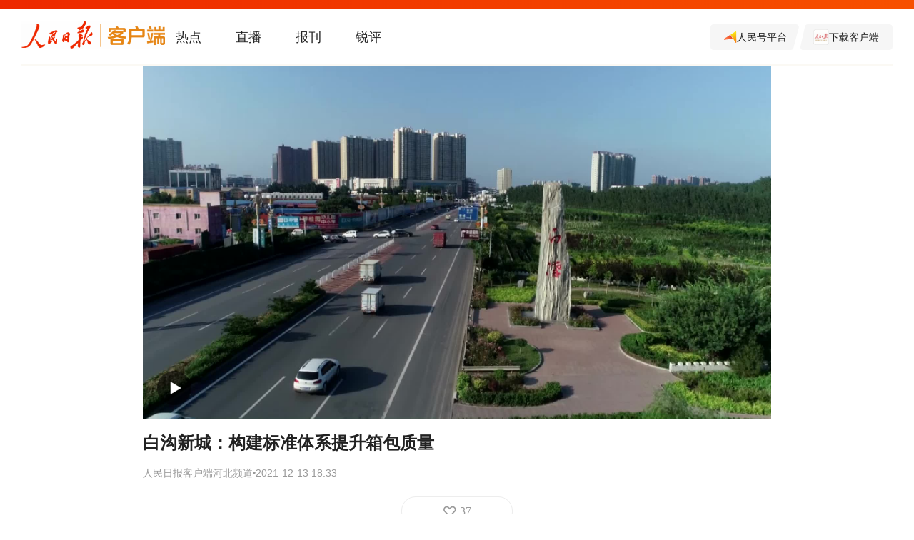

--- FILE ---
content_type: text/html;charset=utf-8
request_url: https://www.peopleapp.com/column/30039263329-500004254541
body_size: 10620
content:
<!DOCTYPE html>
<html lang="zh">
<head><meta charset="utf-8">
<meta name="viewport" content="width=device-width, initial-scale=1.0,viewport-fit=cover, user-scalable=no">
<title>白沟新城：构建标准体系提升箱包质量_人民日报</title>
<link rel="shortcut icon" href="https://cdnpeoplefront.aikan.pdnews.cn/rmrb/official-zh-website-node/0.0.71/favicon.ico" type="image/x-icon">
<link rel="stylesheet" href="https://cdnpeoplefront.aikan.pdnews.cn/rmrb/official-zh-website-node/0.0.71/css/xgplayer.min.css">
<link rel="stylesheet" href="https://cdnpeoplefront.aikan.pdnews.cn/rmrb/official-zh-website-node/0.0.71/font/style.css">
<link rel="stylesheet" href="https://g.alicdn.com/apsara-media-box/imp-web-player/2.17.1/skins/default/aliplayer-min.css">
<link rel="stylesheet" type="text/css" href="https://cdnpeoplefront.aikan.pdnews.cn/rmrb/official-zh-website-node/0.0.71/css/swiper-bundle.min.css">
<script>this.globalThis || (this.globalThis = this)</script>
<script src="https://cdnpeoplefront.aikan.pdnews.cn/rmrb/official-zh-website-node/0.0.71/js/init.js"></script>
<script>var _hmt = _hmt || [];
          (function() {
            var hm = document.createElement("script");
            hm.src = "https://hm.baidu.com/hm.js?442100ae72e1c4b1749ed5d66bfd6d5a";
            var s = document.getElementsByTagName("script")[0]; 
            s.parentNode.insertBefore(hm, s);
          })();</script>
<script src="https://cdnpeoplefront.aikan.pdnews.cn/rmrb/official-zh-website-node/0.0.71/js/rem.js"></script>
<meta name="title" content="白沟新城：构建标准体系提升箱包质量">
<meta property="title" content="白沟新城：构建标准体系提升箱包质量">
<meta property="og:title" content="白沟新城：构建标准体系提升箱包质量">
<meta property="al:title" content="白沟新城：构建标准体系提升箱包质量">
<meta name="keywords" content="人民日报">
<meta name="description" content="白沟新城：构建标准体系提升箱包质量">
<meta property="description" content="人民日报，有品质的新闻">
<meta property="og:description" content="人民日报，有品质的新闻">
<meta property="al:description" content="人民日报，有品质的新闻">
<meta property="og:image" content="https://rmrbcmsonline.peopleapp.com/upload/video/202112/1639048518274c812e71dcf54e.mp4.jpg?x-oss-process=image/resize,w_120">
<meta property="og:image_wechat" content="https://rmrbcmsonline.peopleapp.com/upload/video/202112/1639048518274c812e71dcf54e.mp4.jpg?x-oss-process=image/resize,w_120">
<meta property="al:image" content="https://rmrbcmsonline.peopleapp.com/upload/video/202112/1639048518274c812e71dcf54e.mp4.jpg?x-oss-process=image/resize,w_120">
<meta itemprop="image" content="https://rmrbcmsonline.peopleapp.com/upload/video/202112/1639048518274c812e71dcf54e.mp4.jpg?x-oss-process=image/resize,w_120">
<meta property="image" content="https://rmrbcmsonline.peopleapp.com/upload/video/202112/1639048518274c812e71dcf54e.mp4.jpg?x-oss-process=image/resize,w_120">
<meta property="og:type" content="video">
<meta property="al:type" content="video">
<meta property="og:rich_attachment" content>
<script src="https://cdnpeoplefront.aikan.pdnews.cn/rmrb/official-zh-website-node/0.0.71/js/hls.js"></script>
<script src="https://cdnpeoplefront.aikan.pdnews.cn/rmrb/official-zh-website-node/0.0.71/js/artPlayer.min.js"></script><style cssr-id="n-modal">
.n-modal-container {

 position: fixed;
 left: 0;
 top: 0;
 height: 0;
 width: 0;
 display: flex;
 
}

.n-modal-mask {

 position: fixed;
 left: 0;
 right: 0;
 top: 0;
 bottom: 0;
 background-color: rgba(0, 0, 0, .4);
 
}

.n-modal-mask.fade-in-transition-enter-active {
  transition: all .25s var(--n-bezier-ease-out)!important;
}

.n-modal-mask.fade-in-transition-leave-active {
  transition: all .25s var(--n-bezier-ease-out)!important;
}

.n-modal-mask.fade-in-transition-enter-from, .n-modal-mask.fade-in-transition-leave-to {
  opacity: 0;
}

.n-modal-mask.fade-in-transition-leave-from, .n-modal-mask.fade-in-transition-enter-to {
  opacity: 1;
}

.n-modal-body-wrapper {

 position: fixed;
 left: 0;
 right: 0;
 top: 0;
 bottom: 0;
 overflow: visible;
 
}

.n-modal-body-wrapper .n-modal-scroll-content {

 min-height: 100%;
 display: flex;
 position: relative;
 
}

.n-modal {

 position: relative;
 align-self: center;
 color: var(--n-text-color);
 margin: auto;
 box-shadow: var(--n-box-shadow);
 
}

.n-modal.fade-in-scale-up-transition-leave-active {
  transform-origin: inherit;
  transition: opacity .25s cubic-bezier(.4, 0, 1, 1), transform .25s cubic-bezier(.4, 0, 1, 1) ;
}

.n-modal.fade-in-scale-up-transition-enter-active {
  transform-origin: inherit;
  transition: opacity .25s cubic-bezier(0, 0, .2, 1), transform .25s cubic-bezier(0, 0, .2, 1) ;
}

.n-modal.fade-in-scale-up-transition-enter-from, .n-modal.fade-in-scale-up-transition-leave-to {
  opacity: 0;
  transform:  scale(.5);
}

.n-modal.fade-in-scale-up-transition-leave-from, .n-modal.fade-in-scale-up-transition-enter-to {
  opacity: 1;
  transform:  scale(1);
}
</style>
<style cssr-id="n-global">
body {

 margin: 0;
 font-size: 14px;
 font-family: v-sans, system-ui, -apple-system, BlinkMacSystemFont, "Segoe UI", sans-serif, "Apple Color Emoji", "Segoe UI Emoji", "Segoe UI Symbol";
 line-height: 1.6;
 -webkit-text-size-adjust: 100%;
 -webkit-tap-highlight-color: transparent;

}

body input {

 font-family: inherit;
 font-size: inherit;
 
}
</style><link rel="modulepreload" as="script" crossorigin href="https://cdnpeoplefront.aikan.pdnews.cn/rmrb/official-zh-website-node/0.0.71/_nuxt/polyfills.8ce28318.js"><link rel="modulepreload" as="script" crossorigin href="https://cdnpeoplefront.aikan.pdnews.cn/rmrb/official-zh-website-node/0.0.71/_nuxt/entry.0f261da0.js"><link rel="preload" as="style" href="https://cdnpeoplefront.aikan.pdnews.cn/rmrb/official-zh-website-node/0.0.71/_nuxt/entry.0605d683.css"><link rel="modulepreload" as="script" crossorigin href="https://cdnpeoplefront.aikan.pdnews.cn/rmrb/official-zh-website-node/0.0.71/_nuxt/naive-ui.ba41e404.js"><link rel="modulepreload" as="script" crossorigin href="https://cdnpeoplefront.aikan.pdnews.cn/rmrb/official-zh-website-node/0.0.71/_nuxt/lodash-es.34bcd6a9.js"><link rel="modulepreload" as="script" crossorigin href="https://cdnpeoplefront.aikan.pdnews.cn/rmrb/official-zh-website-node/0.0.71/_nuxt/dayjs.d0e7558b.js"><link rel="modulepreload" as="script" crossorigin href="https://cdnpeoplefront.aikan.pdnews.cn/rmrb/official-zh-website-node/0.0.71/_nuxt/mobile-detect.a6cf9bb1.js"><link rel="modulepreload" as="script" crossorigin href="https://cdnpeoplefront.aikan.pdnews.cn/rmrb/official-zh-website-node/0.0.71/_nuxt/_ids_.96dd2d13.js"><link rel="modulepreload" as="script" crossorigin href="https://cdnpeoplefront.aikan.pdnews.cn/rmrb/official-zh-website-node/0.0.71/_nuxt/useDevice.df8b0649.js"><link rel="modulepreload" as="script" crossorigin href="https://cdnpeoplefront.aikan.pdnews.cn/rmrb/official-zh-website-node/0.0.71/_nuxt/request.00efc633.js"><link rel="modulepreload" as="script" crossorigin href="https://cdnpeoplefront.aikan.pdnews.cn/rmrb/official-zh-website-node/0.0.71/_nuxt/useCommonMeta.10ab6981.js"><link rel="modulepreload" as="script" crossorigin href="https://cdnpeoplefront.aikan.pdnews.cn/rmrb/official-zh-website-node/0.0.71/_nuxt/util.a878e69d.js"><link rel="modulepreload" as="script" crossorigin href="https://cdnpeoplefront.aikan.pdnews.cn/rmrb/official-zh-website-node/0.0.71/_nuxt/index.vue.85712730.js"><link rel="preload" as="style" href="https://cdnpeoplefront.aikan.pdnews.cn/rmrb/official-zh-website-node/0.0.71/_nuxt/index.ef7edf53.css"><link rel="modulepreload" as="script" crossorigin href="https://cdnpeoplefront.aikan.pdnews.cn/rmrb/official-zh-website-node/0.0.71/_nuxt/index.bbb45eb2.js"><link rel="preload" as="style" href="https://cdnpeoplefront.aikan.pdnews.cn/rmrb/official-zh-website-node/0.0.71/_nuxt/index.2a08cc67.css"><link rel="modulepreload" as="script" crossorigin href="https://cdnpeoplefront.aikan.pdnews.cn/rmrb/official-zh-website-node/0.0.71/_nuxt/useWxShare.bc61afc9.js"><link rel="modulepreload" as="script" crossorigin href="https://cdnpeoplefront.aikan.pdnews.cn/rmrb/official-zh-website-node/0.0.71/_nuxt/app.7a55d58d.js"><link rel="modulepreload" as="script" crossorigin href="https://cdnpeoplefront.aikan.pdnews.cn/rmrb/official-zh-website-node/0.0.71/_nuxt/default-rmh-head.cb479f85.js"><link rel="modulepreload" as="script" crossorigin href="https://cdnpeoplefront.aikan.pdnews.cn/rmrb/official-zh-website-node/0.0.71/_nuxt/index.a100b25a.js"><link rel="preload" as="style" href="https://cdnpeoplefront.aikan.pdnews.cn/rmrb/official-zh-website-node/0.0.71/_nuxt/index.abc09bba.css"><link rel="modulepreload" as="script" crossorigin href="https://cdnpeoplefront.aikan.pdnews.cn/rmrb/official-zh-website-node/0.0.71/_nuxt/index.fca1324f.js"><link rel="modulepreload" as="script" crossorigin href="https://cdnpeoplefront.aikan.pdnews.cn/rmrb/official-zh-website-node/0.0.71/_nuxt/index.953ddcc0.js"><link rel="modulepreload" as="script" crossorigin href="https://cdnpeoplefront.aikan.pdnews.cn/rmrb/official-zh-website-node/0.0.71/_nuxt/callApp.e957a08d.js"><link rel="modulepreload" as="script" crossorigin href="https://cdnpeoplefront.aikan.pdnews.cn/rmrb/official-zh-website-node/0.0.71/_nuxt/vant.976ba214.js"><link rel="preload" as="style" href="https://cdnpeoplefront.aikan.pdnews.cn/rmrb/official-zh-website-node/0.0.71/_nuxt/vant.328798f3.css"><link rel="modulepreload" as="script" crossorigin href="https://cdnpeoplefront.aikan.pdnews.cn/rmrb/official-zh-website-node/0.0.71/_nuxt/iconExFullScreen.5746d099.js"><link rel="modulepreload" as="script" crossorigin href="https://cdnpeoplefront.aikan.pdnews.cn/rmrb/official-zh-website-node/0.0.71/_nuxt/PcDesktop.8df6446a.js"><link rel="preload" as="style" href="https://cdnpeoplefront.aikan.pdnews.cn/rmrb/official-zh-website-node/0.0.71/_nuxt/PcDesktop.bb4338b3.css"><link rel="modulepreload" as="script" crossorigin href="https://cdnpeoplefront.aikan.pdnews.cn/rmrb/official-zh-website-node/0.0.71/_nuxt/desktop.201e1d26.js"><link rel="preload" as="style" href="https://cdnpeoplefront.aikan.pdnews.cn/rmrb/official-zh-website-node/0.0.71/_nuxt/desktop.cd1dd9b3.css"><link rel="modulepreload" as="script" crossorigin href="https://cdnpeoplefront.aikan.pdnews.cn/rmrb/official-zh-website-node/0.0.71/_nuxt/default-head.f9ca8cb3.js"><link rel="modulepreload" as="script" crossorigin href="https://cdnpeoplefront.aikan.pdnews.cn/rmrb/official-zh-website-node/0.0.71/_nuxt/split-icon.e2c62347.js"><link rel="modulepreload" as="script" crossorigin href="https://cdnpeoplefront.aikan.pdnews.cn/rmrb/official-zh-website-node/0.0.71/_nuxt/useComment.f4874e4e.js"><link rel="modulepreload" as="script" crossorigin href="https://cdnpeoplefront.aikan.pdnews.cn/rmrb/official-zh-website-node/0.0.71/_nuxt/more-arrow.f21d5d15.js"><link rel="modulepreload" as="script" crossorigin href="https://cdnpeoplefront.aikan.pdnews.cn/rmrb/official-zh-website-node/0.0.71/_nuxt/icon-right-arrow.69ab2417.js"><link rel="modulepreload" as="script" crossorigin href="https://cdnpeoplefront.aikan.pdnews.cn/rmrb/official-zh-website-node/0.0.71/_nuxt/index.6d305816.js"><link rel="preload" as="style" href="https://cdnpeoplefront.aikan.pdnews.cn/rmrb/official-zh-website-node/0.0.71/_nuxt/index.eb3da30a.css"><link rel="modulepreload" as="script" crossorigin href="https://cdnpeoplefront.aikan.pdnews.cn/rmrb/official-zh-website-node/0.0.71/_nuxt/client-only.801e5112.js"><link rel="modulepreload" as="script" crossorigin href="https://cdnpeoplefront.aikan.pdnews.cn/rmrb/official-zh-website-node/0.0.71/_nuxt/index.5d4b0b71.js"><link rel="preload" as="style" href="https://cdnpeoplefront.aikan.pdnews.cn/rmrb/official-zh-website-node/0.0.71/_nuxt/index.779d6859.css"><link rel="modulepreload" as="script" crossorigin href="https://cdnpeoplefront.aikan.pdnews.cn/rmrb/official-zh-website-node/0.0.71/_nuxt/mobile.91d4b46b.js"><link rel="preload" as="style" href="https://cdnpeoplefront.aikan.pdnews.cn/rmrb/official-zh-website-node/0.0.71/_nuxt/mobile.e8283843.css"><link rel="modulepreload" as="script" crossorigin href="https://cdnpeoplefront.aikan.pdnews.cn/rmrb/official-zh-website-node/0.0.71/_nuxt/index.3a754208.js"><link rel="preload" as="style" href="https://cdnpeoplefront.aikan.pdnews.cn/rmrb/official-zh-website-node/0.0.71/_nuxt/index.b5d3f268.css"><link rel="modulepreload" as="script" crossorigin href="https://cdnpeoplefront.aikan.pdnews.cn/rmrb/official-zh-website-node/0.0.71/_nuxt/placeholder.0d1a026f.js"><link rel="modulepreload" as="script" crossorigin href="https://cdnpeoplefront.aikan.pdnews.cn/rmrb/official-zh-website-node/0.0.71/_nuxt/comment2.5ab7a082.js"><link rel="modulepreload" as="script" crossorigin href="https://cdnpeoplefront.aikan.pdnews.cn/rmrb/official-zh-website-node/0.0.71/_nuxt/lottie.526a0885.js"><link rel="modulepreload" as="script" crossorigin href="https://cdnpeoplefront.aikan.pdnews.cn/rmrb/official-zh-website-node/0.0.71/_nuxt/core.esm.d01a011f.js"><link rel="modulepreload" as="script" crossorigin href="https://cdnpeoplefront.aikan.pdnews.cn/rmrb/official-zh-website-node/0.0.71/_nuxt/index.bece16e2.js"><link rel="preload" as="style" href="https://cdnpeoplefront.aikan.pdnews.cn/rmrb/official-zh-website-node/0.0.71/_nuxt/index.e3110e50.css"><link rel="modulepreload" as="script" crossorigin href="https://cdnpeoplefront.aikan.pdnews.cn/rmrb/official-zh-website-node/0.0.71/_nuxt/icon_back.cb94bd9b.js"><link rel="modulepreload" as="script" crossorigin href="https://cdnpeoplefront.aikan.pdnews.cn/rmrb/official-zh-website-node/0.0.71/_nuxt/changtu.cb57821c.js"><link rel="modulepreload" as="script" crossorigin href="https://cdnpeoplefront.aikan.pdnews.cn/rmrb/official-zh-website-node/0.0.71/_nuxt/video.1d44631c.js"><link rel="modulepreload" as="script" crossorigin href="https://cdnpeoplefront.aikan.pdnews.cn/rmrb/official-zh-website-node/0.0.71/_nuxt/pc.17b6a045.js"><link rel="preload" as="style" href="https://cdnpeoplefront.aikan.pdnews.cn/rmrb/official-zh-website-node/0.0.71/_nuxt/pc.ff13bfb2.css"><link rel="modulepreload" as="script" crossorigin href="https://cdnpeoplefront.aikan.pdnews.cn/rmrb/official-zh-website-node/0.0.71/_nuxt/header.f54579e6.js"><link rel="preload" as="style" href="https://cdnpeoplefront.aikan.pdnews.cn/rmrb/official-zh-website-node/0.0.71/_nuxt/header.8d8ef921.css"><link rel="modulepreload" as="script" crossorigin href="https://cdnpeoplefront.aikan.pdnews.cn/rmrb/official-zh-website-node/0.0.71/_nuxt/states.65c24ac8.js"><link rel="modulepreload" as="script" crossorigin href="https://cdnpeoplefront.aikan.pdnews.cn/rmrb/official-zh-website-node/0.0.71/_nuxt/logoPc.75834eaa.js"><link rel="modulepreload" as="script" crossorigin href="https://cdnpeoplefront.aikan.pdnews.cn/rmrb/official-zh-website-node/0.0.71/_nuxt/qrcode.vue.esm.1b957e34.js"><link rel="modulepreload" as="script" crossorigin href="https://cdnpeoplefront.aikan.pdnews.cn/rmrb/official-zh-website-node/0.0.71/_nuxt/downloadPopup.cc8a860c.js"><link rel="preload" as="style" href="https://cdnpeoplefront.aikan.pdnews.cn/rmrb/official-zh-website-node/0.0.71/_nuxt/downloadPopup.b0a34ffc.css"><link rel="prefetch" as="image" type="image/png" href="https://cdnpeoplefront.aikan.pdnews.cn/rmrb/official-zh-website-node/0.0.71/_nuxt/404.e00fe237.png"><link rel="prefetch" as="image" type="image/svg+xml" href="https://cdnpeoplefront.aikan.pdnews.cn/rmrb/official-zh-website-node/0.0.71/_nuxt/play-point.130cfc88.svg"><link rel="prefetch" as="image" type="image/svg+xml" href="https://cdnpeoplefront.aikan.pdnews.cn/rmrb/official-zh-website-node/0.0.71/_nuxt/drag.77b1a7a1.svg"><link rel="prefetch" as="style" href="https://cdnpeoplefront.aikan.pdnews.cn/rmrb/official-zh-website-node/0.0.71/_nuxt/adTip.542d8045.css"><link rel="prefetch" as="script" crossorigin href="https://cdnpeoplefront.aikan.pdnews.cn/rmrb/official-zh-website-node/0.0.71/_nuxt/adTip.f944d64c.js"><link rel="prefetch" as="style" href="https://cdnpeoplefront.aikan.pdnews.cn/rmrb/official-zh-website-node/0.0.71/_nuxt/index.2928bb18.css"><link rel="prefetch" as="script" crossorigin href="https://cdnpeoplefront.aikan.pdnews.cn/rmrb/official-zh-website-node/0.0.71/_nuxt/index.03de871d.js"><link rel="prefetch" as="script" crossorigin href="https://cdnpeoplefront.aikan.pdnews.cn/rmrb/official-zh-website-node/0.0.71/_nuxt/content_one.c349888d.js"><link rel="prefetch" as="script" crossorigin href="https://cdnpeoplefront.aikan.pdnews.cn/rmrb/official-zh-website-node/0.0.71/_nuxt/wait.96261cd0.js"><link rel="prefetch" as="script" crossorigin href="https://cdnpeoplefront.aikan.pdnews.cn/rmrb/official-zh-website-node/0.0.71/_nuxt/running.32450ccc.js"><link rel="prefetch" as="script" crossorigin href="https://cdnpeoplefront.aikan.pdnews.cn/rmrb/official-zh-website-node/0.0.71/_nuxt/icon_c_down.5b664224.js"><link rel="prefetch" as="style" href="https://cdnpeoplefront.aikan.pdnews.cn/rmrb/official-zh-website-node/0.0.71/_nuxt/index.f9921082.css"><link rel="prefetch" as="style" href="https://cdnpeoplefront.aikan.pdnews.cn/rmrb/official-zh-website-node/0.0.71/_nuxt/Tab1.66db14ad.css"><link rel="prefetch" as="style" href="https://cdnpeoplefront.aikan.pdnews.cn/rmrb/official-zh-website-node/0.0.71/_nuxt/Tab2.2d6cd54d.css"><link rel="prefetch" as="style" href="https://cdnpeoplefront.aikan.pdnews.cn/rmrb/official-zh-website-node/0.0.71/_nuxt/Tab3.0fe7d645.css"><link rel="prefetch" as="style" href="https://cdnpeoplefront.aikan.pdnews.cn/rmrb/official-zh-website-node/0.0.71/_nuxt/PcItem.fb052815.css"><link rel="prefetch" as="script" crossorigin href="https://cdnpeoplefront.aikan.pdnews.cn/rmrb/official-zh-website-node/0.0.71/_nuxt/index.b0b1d61c.js"><link rel="prefetch" as="script" crossorigin href="https://cdnpeoplefront.aikan.pdnews.cn/rmrb/official-zh-website-node/0.0.71/_nuxt/Tab1.0136b88b.js"><link rel="prefetch" as="script" crossorigin href="https://cdnpeoplefront.aikan.pdnews.cn/rmrb/official-zh-website-node/0.0.71/_nuxt/Tab2.d00bb3ce.js"><link rel="prefetch" as="script" crossorigin href="https://cdnpeoplefront.aikan.pdnews.cn/rmrb/official-zh-website-node/0.0.71/_nuxt/list.d3566ca2.js"><link rel="prefetch" as="script" crossorigin href="https://cdnpeoplefront.aikan.pdnews.cn/rmrb/official-zh-website-node/0.0.71/_nuxt/Tab3.561e5a52.js"><link rel="prefetch" as="script" crossorigin href="https://cdnpeoplefront.aikan.pdnews.cn/rmrb/official-zh-website-node/0.0.71/_nuxt/PcItem.303eb8d5.js"><link rel="prefetch" as="script" crossorigin href="https://cdnpeoplefront.aikan.pdnews.cn/rmrb/official-zh-website-node/0.0.71/_nuxt/blank.675bafcf.js"><link rel="prefetch" as="style" href="https://cdnpeoplefront.aikan.pdnews.cn/rmrb/official-zh-website-node/0.0.71/_nuxt/default.9940401a.css"><link rel="prefetch" as="style" href="https://cdnpeoplefront.aikan.pdnews.cn/rmrb/official-zh-website-node/0.0.71/_nuxt/index.43e3d597.css"><link rel="prefetch" as="style" href="https://cdnpeoplefront.aikan.pdnews.cn/rmrb/official-zh-website-node/0.0.71/_nuxt/browserOpen.df9df753.css"><link rel="prefetch" as="script" crossorigin href="https://cdnpeoplefront.aikan.pdnews.cn/rmrb/official-zh-website-node/0.0.71/_nuxt/default.2bac3d8c.js"><link rel="prefetch" as="script" crossorigin href="https://cdnpeoplefront.aikan.pdnews.cn/rmrb/official-zh-website-node/0.0.71/_nuxt/index.915af79a.js"><link rel="prefetch" as="script" crossorigin href="https://cdnpeoplefront.aikan.pdnews.cn/rmrb/official-zh-website-node/0.0.71/_nuxt/people-logo.4f0c2601.js"><link rel="prefetch" as="script" crossorigin href="https://cdnpeoplefront.aikan.pdnews.cn/rmrb/official-zh-website-node/0.0.71/_nuxt/browserOpen.8bbf8871.js"><link rel="prefetch" as="style" href="https://cdnpeoplefront.aikan.pdnews.cn/rmrb/official-zh-website-node/0.0.71/_nuxt/desktopRmh.b117a0e2.css"><link rel="prefetch" as="script" crossorigin href="https://cdnpeoplefront.aikan.pdnews.cn/rmrb/official-zh-website-node/0.0.71/_nuxt/desktopRmh.175488ee.js"><link rel="prefetch" as="style" href="https://cdnpeoplefront.aikan.pdnews.cn/rmrb/official-zh-website-node/0.0.71/_nuxt/desktopRmhNry.3a3d15f4.css"><link rel="prefetch" as="script" crossorigin href="https://cdnpeoplefront.aikan.pdnews.cn/rmrb/official-zh-website-node/0.0.71/_nuxt/desktopRmhNry.aaf221d6.js"><link rel="prefetch" as="style" href="https://cdnpeoplefront.aikan.pdnews.cn/rmrb/official-zh-website-node/0.0.71/_nuxt/mobileRmh.0d106744.css"><link rel="prefetch" as="script" crossorigin href="https://cdnpeoplefront.aikan.pdnews.cn/rmrb/official-zh-website-node/0.0.71/_nuxt/mobileRmh.03d322ce.js"><link rel="prefetch" as="style" href="https://cdnpeoplefront.aikan.pdnews.cn/rmrb/official-zh-website-node/0.0.71/_nuxt/navH5.2e903905.css"><link rel="prefetch" as="script" crossorigin href="https://cdnpeoplefront.aikan.pdnews.cn/rmrb/official-zh-website-node/0.0.71/_nuxt/navH5.cacdee0c.js"><link rel="prefetch" as="style" href="https://cdnpeoplefront.aikan.pdnews.cn/rmrb/official-zh-website-node/0.0.71/_nuxt/previewExpireH5.58013338.css"><link rel="prefetch" as="script" crossorigin href="https://cdnpeoplefront.aikan.pdnews.cn/rmrb/official-zh-website-node/0.0.71/_nuxt/previewExpireH5.abdb2525.js"><link rel="prefetch" as="style" href="https://cdnpeoplefront.aikan.pdnews.cn/rmrb/official-zh-website-node/0.0.71/_nuxt/previewExpirePc.56306784.css"><link rel="prefetch" as="script" crossorigin href="https://cdnpeoplefront.aikan.pdnews.cn/rmrb/official-zh-website-node/0.0.71/_nuxt/previewExpirePc.1c489491.js"><link rel="prefetch" as="style" href="https://cdnpeoplefront.aikan.pdnews.cn/rmrb/official-zh-website-node/0.0.71/_nuxt/previewH5.1b340c8d.css"><link rel="prefetch" as="script" crossorigin href="https://cdnpeoplefront.aikan.pdnews.cn/rmrb/official-zh-website-node/0.0.71/_nuxt/previewH5.64a59701.js"><link rel="prefetch" as="style" href="https://cdnpeoplefront.aikan.pdnews.cn/rmrb/official-zh-website-node/0.0.71/_nuxt/previewPc.f5daeea1.css"><link rel="prefetch" as="script" crossorigin href="https://cdnpeoplefront.aikan.pdnews.cn/rmrb/official-zh-website-node/0.0.71/_nuxt/previewPc.03544e2f.js"><link rel="prefetch" as="style" href="https://cdnpeoplefront.aikan.pdnews.cn/rmrb/official-zh-website-node/0.0.71/_nuxt/previewRmhExpireH5.a50e53a6.css"><link rel="prefetch" as="script" crossorigin href="https://cdnpeoplefront.aikan.pdnews.cn/rmrb/official-zh-website-node/0.0.71/_nuxt/previewRmhExpireH5.65a68f9f.js"><link rel="prefetch" as="style" href="https://cdnpeoplefront.aikan.pdnews.cn/rmrb/official-zh-website-node/0.0.71/_nuxt/previewRmhExpirePc.36cb6569.css"><link rel="prefetch" as="script" crossorigin href="https://cdnpeoplefront.aikan.pdnews.cn/rmrb/official-zh-website-node/0.0.71/_nuxt/previewRmhExpirePc.291f8203.js"><link rel="prefetch" as="style" href="https://cdnpeoplefront.aikan.pdnews.cn/rmrb/official-zh-website-node/0.0.71/_nuxt/previewRmhH5.eaa02cd8.css"><link rel="prefetch" as="script" crossorigin href="https://cdnpeoplefront.aikan.pdnews.cn/rmrb/official-zh-website-node/0.0.71/_nuxt/previewRmhH5.0b86e798.js"><link rel="prefetch" as="style" href="https://cdnpeoplefront.aikan.pdnews.cn/rmrb/official-zh-website-node/0.0.71/_nuxt/previewRmhPc.13dbfc79.css"><link rel="prefetch" as="script" crossorigin href="https://cdnpeoplefront.aikan.pdnews.cn/rmrb/official-zh-website-node/0.0.71/_nuxt/previewRmhPc.0c96e200.js"><link rel="prefetch" as="style" href="https://cdnpeoplefront.aikan.pdnews.cn/rmrb/official-zh-website-node/0.0.71/_nuxt/ptyhH5.667a0e29.css"><link rel="prefetch" as="script" crossorigin href="https://cdnpeoplefront.aikan.pdnews.cn/rmrb/official-zh-website-node/0.0.71/_nuxt/ptyhH5.9c6c18b4.js"><link rel="prefetch" as="style" href="https://cdnpeoplefront.aikan.pdnews.cn/rmrb/official-zh-website-node/0.0.71/_nuxt/ptyhPc.1afb3ef4.css"><link rel="prefetch" as="script" crossorigin href="https://cdnpeoplefront.aikan.pdnews.cn/rmrb/official-zh-website-node/0.0.71/_nuxt/ptyhPc.98caf87f.js"><link rel="prefetch" as="image" type="image/svg+xml" href="https://cdnpeoplefront.aikan.pdnews.cn/rmrb/official-zh-website-node/0.0.71/_nuxt/headLinkIcon.d47c9a59.svg"><link rel="prefetch" as="image" type="image/svg+xml" href="https://cdnpeoplefront.aikan.pdnews.cn/rmrb/official-zh-website-node/0.0.71/_nuxt/point.f773dabe.svg"><link rel="prefetch" as="image" type="image/svg+xml" href="https://cdnpeoplefront.aikan.pdnews.cn/rmrb/official-zh-website-node/0.0.71/_nuxt/icon_right_active.dd34469d.svg"><link rel="prefetch" as="image" type="image/svg+xml" href="https://cdnpeoplefront.aikan.pdnews.cn/rmrb/official-zh-website-node/0.0.71/_nuxt/videoReplay.8d89ee28.svg"><link rel="prefetch" as="image" type="image/svg+xml" href="https://cdnpeoplefront.aikan.pdnews.cn/rmrb/official-zh-website-node/0.0.71/_nuxt/fullScreen.11d1fa94.svg"><link rel="prefetch" as="image" type="image/svg+xml" href="https://cdnpeoplefront.aikan.pdnews.cn/rmrb/official-zh-website-node/0.0.71/_nuxt/exitFullScreen.9830ae10.svg"><link rel="prefetch" as="image" type="image/svg+xml" href="https://cdnpeoplefront.aikan.pdnews.cn/rmrb/official-zh-website-node/0.0.71/_nuxt/videoPlay.cc346169.svg"><link rel="prefetch" as="image" type="image/svg+xml" href="https://cdnpeoplefront.aikan.pdnews.cn/rmrb/official-zh-website-node/0.0.71/_nuxt/icon_replay.6be7cacd.svg"><link rel="prefetch" as="image" type="image/svg+xml" href="https://cdnpeoplefront.aikan.pdnews.cn/rmrb/official-zh-website-node/0.0.71/_nuxt/scrollText.ceda048d.svg"><link rel="prefetch" as="image" type="image/svg+xml" href="https://cdnpeoplefront.aikan.pdnews.cn/rmrb/official-zh-website-node/0.0.71/_nuxt/icon_Y_lianjie.c7cd5321.svg"><link rel="prefetch" as="image" type="image/svg+xml" href="https://cdnpeoplefront.aikan.pdnews.cn/rmrb/official-zh-website-node/0.0.71/_nuxt/icon_left.61f5685a.svg"><link rel="prefetch" as="image" type="image/svg+xml" href="https://cdnpeoplefront.aikan.pdnews.cn/rmrb/official-zh-website-node/0.0.71/_nuxt/icon_right.2c4a9322.svg"><link rel="prefetch" as="image" type="image/svg+xml" href="https://cdnpeoplefront.aikan.pdnews.cn/rmrb/official-zh-website-node/0.0.71/_nuxt/error.8356092f.svg"><link rel="prefetch" as="image" type="image/svg+xml" href="https://cdnpeoplefront.aikan.pdnews.cn/rmrb/official-zh-website-node/0.0.71/_nuxt/image_link.d3d6cf8c.svg"><link rel="prefetch" as="image" type="image/svg+xml" href="https://cdnpeoplefront.aikan.pdnews.cn/rmrb/official-zh-website-node/0.0.71/_nuxt/timeline_more.489e89a9.svg"><link rel="prefetch" as="image" type="image/svg+xml" href="https://cdnpeoplefront.aikan.pdnews.cn/rmrb/official-zh-website-node/0.0.71/_nuxt/right-line.230d192f.svg"><link rel="prefetch" as="image" type="image/svg+xml" href="https://cdnpeoplefront.aikan.pdnews.cn/rmrb/official-zh-website-node/0.0.71/_nuxt/comma.f9ec3e5e.svg"><link rel="prefetch" as="image" type="image/svg+xml" href="https://cdnpeoplefront.aikan.pdnews.cn/rmrb/official-zh-website-node/0.0.71/_nuxt/default-pad.9454096d.svg"><link rel="prefetch" as="image" type="image/svg+xml" href="https://cdnpeoplefront.aikan.pdnews.cn/rmrb/official-zh-website-node/0.0.71/_nuxt/icon-live.bf680810.svg"><link rel="prefetch" as="image" type="image/svg+xml" href="https://cdnpeoplefront.aikan.pdnews.cn/rmrb/official-zh-website-node/0.0.71/_nuxt/preview-icon.70023a37.svg"><link rel="prefetch" as="image" type="image/svg+xml" href="https://cdnpeoplefront.aikan.pdnews.cn/rmrb/official-zh-website-node/0.0.71/_nuxt/long-pic-tag.1fa563ee.svg"><link rel="prefetch" as="image" type="image/svg+xml" href="https://cdnpeoplefront.aikan.pdnews.cn/rmrb/official-zh-website-node/0.0.71/_nuxt/icon_voice.5595e359.svg"><link rel="prefetch" as="image" type="image/svg+xml" href="https://cdnpeoplefront.aikan.pdnews.cn/rmrb/official-zh-website-node/0.0.71/_nuxt/play-icon.19ae2afb.svg"><link rel="prefetch" as="image" type="image/svg+xml" href="https://cdnpeoplefront.aikan.pdnews.cn/rmrb/official-zh-website-node/0.0.71/_nuxt/no-message.56489128.svg"><link rel="prefetch" as="image" type="image/svg+xml" href="https://cdnpeoplefront.aikan.pdnews.cn/rmrb/official-zh-website-node/0.0.71/_nuxt/default-pad.3c56fc35.svg"><link rel="prefetch" as="image" type="image/svg+xml" href="https://cdnpeoplefront.aikan.pdnews.cn/rmrb/official-zh-website-node/0.0.71/_nuxt/split-icon.f9ba8b87.svg"><link rel="prefetch" as="image" type="image/svg+xml" href="https://cdnpeoplefront.aikan.pdnews.cn/rmrb/official-zh-website-node/0.0.71/_nuxt/playBack.4ce72ba9.svg"><link rel="prefetch" as="image" type="image/svg+xml" href="https://cdnpeoplefront.aikan.pdnews.cn/rmrb/official-zh-website-node/0.0.71/_nuxt/close.c285fa17.svg"><link rel="prefetch" as="image" type="image/svg+xml" href="https://cdnpeoplefront.aikan.pdnews.cn/rmrb/official-zh-website-node/0.0.71/_nuxt/right-arrow.3ba7d70c.svg"><link rel="prefetch" as="image" type="image/svg+xml" href="https://cdnpeoplefront.aikan.pdnews.cn/rmrb/official-zh-website-node/0.0.71/_nuxt/collect.55242808.svg"><link rel="prefetch" as="image" type="image/svg+xml" href="https://cdnpeoplefront.aikan.pdnews.cn/rmrb/official-zh-website-node/0.0.71/_nuxt/share.3529561b.svg"><link rel="prefetch" as="image" type="image/svg+xml" href="https://cdnpeoplefront.aikan.pdnews.cn/rmrb/official-zh-website-node/0.0.71/_nuxt/love.db95333a.svg"><link rel="prefetch" as="image" type="image/svg+xml" href="https://cdnpeoplefront.aikan.pdnews.cn/rmrb/official-zh-website-node/0.0.71/_nuxt/live-end.bb42889a.svg"><link rel="prefetch" as="image" type="image/svg+xml" href="https://cdnpeoplefront.aikan.pdnews.cn/rmrb/official-zh-website-node/0.0.71/_nuxt/long-img-tag.2ee2fedf.svg"><link rel="prefetch" as="image" type="image/svg+xml" href="https://cdnpeoplefront.aikan.pdnews.cn/rmrb/official-zh-website-node/0.0.71/_nuxt/error.a9ac0409.svg"><link rel="prefetch" as="image" type="image/svg+xml" href="https://cdnpeoplefront.aikan.pdnews.cn/rmrb/official-zh-website-node/0.0.71/_nuxt/split-icon.4fe70047.svg"><link rel="prefetch" as="image" type="image/png" href="https://cdnpeoplefront.aikan.pdnews.cn/rmrb/official-zh-website-node/0.0.71/_nuxt/default-cover.f17237bd.png"><link rel="prefetch" as="image" type="image/svg+xml" href="https://cdnpeoplefront.aikan.pdnews.cn/rmrb/official-zh-website-node/0.0.71/_nuxt/audioBg.9e3761df.svg"><link rel="prefetch" as="image" type="image/svg+xml" href="https://cdnpeoplefront.aikan.pdnews.cn/rmrb/official-zh-website-node/0.0.71/_nuxt/icon_bofang.16edb6c4.svg"><link rel="prefetch" as="image" type="image/svg+xml" href="https://cdnpeoplefront.aikan.pdnews.cn/rmrb/official-zh-website-node/0.0.71/_nuxt/icon_pause.a46e50ed.svg"><link rel="prefetch" as="image" type="image/svg+xml" href="https://cdnpeoplefront.aikan.pdnews.cn/rmrb/official-zh-website-node/0.0.71/_nuxt/icon_yuyinstop.5cd09501.svg"><link rel="prefetch" as="image" type="image/svg+xml" href="https://cdnpeoplefront.aikan.pdnews.cn/rmrb/official-zh-website-node/0.0.71/_nuxt/icon_yuyinplay.48a50b12.svg"><link rel="prefetch" as="image" type="image/svg+xml" href="https://cdnpeoplefront.aikan.pdnews.cn/rmrb/official-zh-website-node/0.0.71/_nuxt/icon_volume.edf83c32.svg"><link rel="prefetch" as="image" type="image/svg+xml" href="https://cdnpeoplefront.aikan.pdnews.cn/rmrb/official-zh-website-node/0.0.71/_nuxt/icon_sound_close.405641a1.svg"><link rel="prefetch" as="image" type="image/svg+xml" href="https://cdnpeoplefront.aikan.pdnews.cn/rmrb/official-zh-website-node/0.0.71/_nuxt/zanting.e6da1776.svg"><link rel="prefetch" as="image" type="image/svg+xml" href="https://cdnpeoplefront.aikan.pdnews.cn/rmrb/official-zh-website-node/0.0.71/_nuxt/icon-stop.015dd380.svg"><link rel="prefetch" as="image" type="image/svg+xml" href="https://cdnpeoplefront.aikan.pdnews.cn/rmrb/official-zh-website-node/0.0.71/_nuxt/button2.3592e436.svg"><link rel="prefetch" as="image" type="image/svg+xml" href="https://cdnpeoplefront.aikan.pdnews.cn/rmrb/official-zh-website-node/0.0.71/_nuxt/icon_yinhao.a86a0927.svg"><link rel="prefetch" as="image" type="image/svg+xml" href="https://cdnpeoplefront.aikan.pdnews.cn/rmrb/official-zh-website-node/0.0.71/_nuxt/yh-icon.761fc03e.svg"><link rel="prefetch" as="image" type="image/svg+xml" href="https://cdnpeoplefront.aikan.pdnews.cn/rmrb/official-zh-website-node/0.0.71/_nuxt/play-pause-bg.9f814a83.svg"><link rel="prefetch" as="image" type="image/svg+xml" href="https://cdnpeoplefront.aikan.pdnews.cn/rmrb/official-zh-website-node/0.0.71/_nuxt/talk.75ad02ce.svg"><link rel="prefetch" as="image" type="image/svg+xml" href="https://cdnpeoplefront.aikan.pdnews.cn/rmrb/official-zh-website-node/0.0.71/_nuxt/love-num.02c552f2.svg"><link rel="prefetch" as="image" type="image/svg+xml" href="https://cdnpeoplefront.aikan.pdnews.cn/rmrb/official-zh-website-node/0.0.71/_nuxt/rmh-box.b714ecaa.svg"><link rel="prefetch" as="image" type="image/svg+xml" href="https://cdnpeoplefront.aikan.pdnews.cn/rmrb/official-zh-website-node/0.0.71/_nuxt/swiper_active.525d3087.svg"><link rel="prefetch" as="image" type="image/svg+xml" href="https://cdnpeoplefront.aikan.pdnews.cn/rmrb/official-zh-website-node/0.0.71/_nuxt/no-content-pc.adeb7ef9.svg"><link rel="prefetch" as="image" type="image/png" href="https://cdnpeoplefront.aikan.pdnews.cn/rmrb/official-zh-website-node/0.0.71/_nuxt/default-rmh-head.53ee1470.png"><link rel="prefetch" as="image" type="image/svg+xml" href="https://cdnpeoplefront.aikan.pdnews.cn/rmrb/official-zh-website-node/0.0.71/_nuxt/video_play.99c55a74.svg"><link rel="prefetch" as="image" type="image/svg+xml" href="https://cdnpeoplefront.aikan.pdnews.cn/rmrb/official-zh-website-node/0.0.71/_nuxt/video_puse.d9b34da3.svg"><link rel="prefetch" as="image" type="image/svg+xml" href="https://cdnpeoplefront.aikan.pdnews.cn/rmrb/official-zh-website-node/0.0.71/_nuxt/iconSound.9c2a1d52.svg"><link rel="prefetch" as="image" type="image/svg+xml" href="https://cdnpeoplefront.aikan.pdnews.cn/rmrb/official-zh-website-node/0.0.71/_nuxt/iconSoundCLose.ba9a45ca.svg"><link rel="prefetch" as="image" type="image/svg+xml" href="https://cdnpeoplefront.aikan.pdnews.cn/rmrb/official-zh-website-node/0.0.71/_nuxt/iconFullScreen.dfaed3fc.svg"><link rel="prefetch" as="image" type="image/svg+xml" href="https://cdnpeoplefront.aikan.pdnews.cn/rmrb/official-zh-website-node/0.0.71/_nuxt/iconExFullScreen.3410ab1e.svg"><link rel="prefetch" as="image" type="image/png" href="https://cdnpeoplefront.aikan.pdnews.cn/rmrb/official-zh-website-node/0.0.71/_nuxt/default-head.3922d4e0.png"><link rel="prefetch" as="image" type="image/svg+xml" href="https://cdnpeoplefront.aikan.pdnews.cn/rmrb/official-zh-website-node/0.0.71/_nuxt/split-icon.122b9cdb.svg"><link rel="prefetch" as="image" type="image/svg+xml" href="https://cdnpeoplefront.aikan.pdnews.cn/rmrb/official-zh-website-node/0.0.71/_nuxt/black-split-icon.f6a5cee7.svg"><link rel="prefetch" as="image" type="image/svg+xml" href="https://cdnpeoplefront.aikan.pdnews.cn/rmrb/official-zh-website-node/0.0.71/_nuxt/more-arrow.35309b0c.svg"><link rel="prefetch" as="image" type="image/svg+xml" href="https://cdnpeoplefront.aikan.pdnews.cn/rmrb/official-zh-website-node/0.0.71/_nuxt/icon-right-arrow.63d1c01c.svg"><link rel="prefetch" as="image" type="image/svg+xml" href="https://cdnpeoplefront.aikan.pdnews.cn/rmrb/official-zh-website-node/0.0.71/_nuxt/right-line1.60216b64.svg"><link rel="prefetch" as="image" type="image/svg+xml" href="https://cdnpeoplefront.aikan.pdnews.cn/rmrb/official-zh-website-node/0.0.71/_nuxt/more-arrow-down.51898c82.svg"><link rel="prefetch" as="image" type="image/svg+xml" href="https://cdnpeoplefront.aikan.pdnews.cn/rmrb/official-zh-website-node/0.0.71/_nuxt/d_app.0bd1fadc.svg"><link rel="prefetch" as="image" type="image/svg+xml" href="https://cdnpeoplefront.aikan.pdnews.cn/rmrb/official-zh-website-node/0.0.71/_nuxt/placeholder.976c11af.svg"><link rel="prefetch" as="image" type="image/svg+xml" href="https://cdnpeoplefront.aikan.pdnews.cn/rmrb/official-zh-website-node/0.0.71/_nuxt/video-play-icon.66cbfb75.svg"><link rel="prefetch" as="image" type="image/svg+xml" href="https://cdnpeoplefront.aikan.pdnews.cn/rmrb/official-zh-website-node/0.0.71/_nuxt/video-pause-icon.2ab85c54.svg"><link rel="prefetch" as="image" type="image/svg+xml" href="https://cdnpeoplefront.aikan.pdnews.cn/rmrb/official-zh-website-node/0.0.71/_nuxt/video-fullscreen-icon.d01d6d86.svg"><link rel="prefetch" as="image" type="image/svg+xml" href="https://cdnpeoplefront.aikan.pdnews.cn/rmrb/official-zh-website-node/0.0.71/_nuxt/video-replay-icon.ede976f1.svg"><link rel="prefetch" as="image" type="image/svg+xml" href="https://cdnpeoplefront.aikan.pdnews.cn/rmrb/official-zh-website-node/0.0.71/_nuxt/guanzhu3.ca22baec.svg"><link rel="prefetch" as="image" type="image/svg+xml" href="https://cdnpeoplefront.aikan.pdnews.cn/rmrb/official-zh-website-node/0.0.71/_nuxt/like2.8f6a986b.svg"><link rel="prefetch" as="image" type="image/svg+xml" href="https://cdnpeoplefront.aikan.pdnews.cn/rmrb/official-zh-website-node/0.0.71/_nuxt/collect2.686812ac.svg"><link rel="prefetch" as="image" type="image/svg+xml" href="https://cdnpeoplefront.aikan.pdnews.cn/rmrb/official-zh-website-node/0.0.71/_nuxt/comment2.6ea6041e.svg"><link rel="prefetch" as="image" type="image/svg+xml" href="https://cdnpeoplefront.aikan.pdnews.cn/rmrb/official-zh-website-node/0.0.71/_nuxt/icon_download.d353a679.svg"><link rel="prefetch" as="image" type="image/svg+xml" href="https://cdnpeoplefront.aikan.pdnews.cn/rmrb/official-zh-website-node/0.0.71/_nuxt/icon_back.d58c57b4.svg"><link rel="prefetch" as="image" type="image/svg+xml" href="https://cdnpeoplefront.aikan.pdnews.cn/rmrb/official-zh-website-node/0.0.71/_nuxt/rmh_logo.b987d5a2.svg"><link rel="prefetch" as="image" type="image/svg+xml" href="https://cdnpeoplefront.aikan.pdnews.cn/rmrb/official-zh-website-node/0.0.71/_nuxt/rmh_pc_logo.bf2e9116.svg"><link rel="prefetch" as="image" type="image/svg+xml" href="https://cdnpeoplefront.aikan.pdnews.cn/rmrb/official-zh-website-node/0.0.71/_nuxt/app_pc_logo.a02c99e2.svg"><link rel="prefetch" as="image" type="image/svg+xml" href="https://cdnpeoplefront.aikan.pdnews.cn/rmrb/official-zh-website-node/0.0.71/_nuxt/platform_box.28293320.svg"><link rel="prefetch" as="image" type="image/svg+xml" href="https://cdnpeoplefront.aikan.pdnews.cn/rmrb/official-zh-website-node/0.0.71/_nuxt/platform_box_right.010480ea.svg"><link rel="prefetch" as="image" type="image/png" href="https://cdnpeoplefront.aikan.pdnews.cn/rmrb/official-zh-website-node/0.0.71/_nuxt/logoPc.c71c3de2.png"><link rel="prefetch" as="image" type="image/png" href="https://cdnpeoplefront.aikan.pdnews.cn/rmrb/official-zh-website-node/0.0.71/_nuxt/logo.077ca8c0.png"><link rel="prefetch" as="image" type="image/svg+xml" href="https://cdnpeoplefront.aikan.pdnews.cn/rmrb/official-zh-website-node/0.0.71/_nuxt/police.aa63fcdd.svg"><link rel="prefetch" as="image" type="image/svg+xml" href="https://cdnpeoplefront.aikan.pdnews.cn/rmrb/official-zh-website-node/0.0.71/_nuxt/ios-icon.e59bf424.svg"><link rel="prefetch" as="image" type="image/svg+xml" href="https://cdnpeoplefront.aikan.pdnews.cn/rmrb/official-zh-website-node/0.0.71/_nuxt/android-icon.e1f8ae77.svg"><link rel="prefetch" as="image" type="image/svg+xml" href="https://cdnpeoplefront.aikan.pdnews.cn/rmrb/official-zh-website-node/0.0.71/_nuxt/erweima-icon.0f137056.svg"><link rel="prefetch" as="image" type="image/svg+xml" href="https://cdnpeoplefront.aikan.pdnews.cn/rmrb/official-zh-website-node/0.0.71/_nuxt/logoD.5e32fe5b.svg"><link rel="stylesheet" href="https://cdnpeoplefront.aikan.pdnews.cn/rmrb/official-zh-website-node/0.0.71/_nuxt/entry.0605d683.css"><link rel="stylesheet" href="https://cdnpeoplefront.aikan.pdnews.cn/rmrb/official-zh-website-node/0.0.71/_nuxt/index.ef7edf53.css"><link rel="stylesheet" href="https://cdnpeoplefront.aikan.pdnews.cn/rmrb/official-zh-website-node/0.0.71/_nuxt/index.2a08cc67.css"><link rel="stylesheet" href="https://cdnpeoplefront.aikan.pdnews.cn/rmrb/official-zh-website-node/0.0.71/_nuxt/index.abc09bba.css"><link rel="stylesheet" href="https://cdnpeoplefront.aikan.pdnews.cn/rmrb/official-zh-website-node/0.0.71/_nuxt/vant.328798f3.css"><link rel="stylesheet" href="https://cdnpeoplefront.aikan.pdnews.cn/rmrb/official-zh-website-node/0.0.71/_nuxt/PcDesktop.bb4338b3.css"><link rel="stylesheet" href="https://cdnpeoplefront.aikan.pdnews.cn/rmrb/official-zh-website-node/0.0.71/_nuxt/desktop.cd1dd9b3.css"><link rel="stylesheet" href="https://cdnpeoplefront.aikan.pdnews.cn/rmrb/official-zh-website-node/0.0.71/_nuxt/index.eb3da30a.css"><link rel="stylesheet" href="https://cdnpeoplefront.aikan.pdnews.cn/rmrb/official-zh-website-node/0.0.71/_nuxt/index.779d6859.css"><link rel="stylesheet" href="https://cdnpeoplefront.aikan.pdnews.cn/rmrb/official-zh-website-node/0.0.71/_nuxt/mobile.e8283843.css"><link rel="stylesheet" href="https://cdnpeoplefront.aikan.pdnews.cn/rmrb/official-zh-website-node/0.0.71/_nuxt/index.b5d3f268.css"><link rel="stylesheet" href="https://cdnpeoplefront.aikan.pdnews.cn/rmrb/official-zh-website-node/0.0.71/_nuxt/index.e3110e50.css"><link rel="stylesheet" href="https://cdnpeoplefront.aikan.pdnews.cn/rmrb/official-zh-website-node/0.0.71/_nuxt/pc.ff13bfb2.css"><link rel="stylesheet" href="https://cdnpeoplefront.aikan.pdnews.cn/rmrb/official-zh-website-node/0.0.71/_nuxt/header.8d8ef921.css"><link rel="stylesheet" href="https://cdnpeoplefront.aikan.pdnews.cn/rmrb/official-zh-website-node/0.0.71/_nuxt/downloadPopup.b0a34ffc.css"></head>
<body ><div id="__nuxt"><!--[--><!--[--><!--[--><!--[--><header id="header" class="ignore-rem" data-v-b3d4df3f data-v-36b76960><!----><div class="header" data-v-36b76960><div class="header-container" data-v-36b76960><div class="header-main gap-66px" data-v-36b76960><div class="left" data-v-36b76960><img class="logo" src="https://cdnpeoplefront.aikan.pdnews.cn/rmrb/official-zh-website-node/0.0.71/_nuxt/logoPc.c71c3de2.png" alt="人民日报-有品质的新闻" data-v-36b76960></div><div class="flex-main flex items-center" data-v-36b76960><!--[--><div class="nav" data-v-36b76960>热点</div><div class="nav" data-v-36b76960>直播</div><div class="nav" data-v-36b76960>报刊</div><div class="nav" data-v-36b76960>锐评</div><!--]--></div><div class="right" data-v-36b76960><div class="rmh-platform rd-4px h-36px" data-v-36b76960><div class="platform-content" data-v-36b76960><img class="w-18px h-18px" src="https://cdnpeoplefront.aikan.pdnews.cn/rmrb/official-zh-website-node/0.0.71/_nuxt/rmh_pc_logo.bf2e9116.svg" alt="" data-v-36b76960><span class="text-hex-222 leading-17px text-14px" data-v-36b76960>人民号平台</span></div></div><div class="app-platform rd-4px h-36px" data-v-36b76960><div class="platform-content" data-v-36b76960><img class="w-22px h-22px" src="https://cdnpeoplefront.aikan.pdnews.cn/rmrb/official-zh-website-node/0.0.71/_nuxt/app_pc_logo.a02c99e2.svg" alt="" data-v-36b76960><span class="text-hex-222 leading-17px text-14px" data-v-36b76960>下载客户端</span></div><div style="width:120px;height:120px;position:absolute;" class="qrcode" data-v-36b76960><canvas style="width:120px;height:120px;display:block;" data-v-36b76960></canvas><img style="position:absolute;top:50%;left:50%;transform:translate(-50%, -50%);width:30px;height:30px;z-index:100;border-radius:4px;" src="https://cdnpeoplefront.aikan.pdnews.cn/rmrb/official-zh-website-node/0.0.71/_nuxt/logo.077ca8c0.png" alt="" data-v-36b76960></div></div></div><div class="bottom" data-v-36b76960></div></div></div></div></header><main class="main-container" data-v-b3d4df3f data-v-044d3007><!--[--><!--[--><!--[--><!----><!----><!----><div><!--[--><div class="v-container ignore-rem" data-v-8dd23817><!----><!----><div style="background:black;" class="video-player relative w-880px h-496px" data-v-8dd23817><div id="player-pc" data-v-8dd23817></div></div><div class="bottoStyle" data-v-8dd23817><div class="titleStyle" data-v-8dd23817><div class="van-text-ellipsis" data-v-8dd23817><!----></div></div><!----><div style="color:#999999;" class="mt-16px flex gap-8px items-center text-14px leading-18px" data-v-8dd23817><!--[--><span data-v-8dd23817>人民日报客户端河北频道</span><img class="w-4px h-16px" src="https://cdnpeoplefront.aikan.pdnews.cn/rmrb/official-zh-website-node/0.0.71/_nuxt/split-icon.4fe70047.svg" alt="" data-v-8dd23817><!--]--><span data-v-8dd23817>2021-12-13 18:33</span></div><!----></div><div class="like" data-v-8dd23817><img src="[data-uri]" alt="" data-v-8dd23817><!----></div><!--[--><!----><div class="comment" data-v-4c054a05><!----><div class="open-app" data-v-4c054a05 data-v-cadaacd2><!--[-->打开客户端发表评论<!--]--></div></div><!--]--></div><!--]--></div><!----><!----><!----><!--]--><!--]--><!--]--></main><!--[--><div id="audioBottom" data-v-3f3cd20d></div><footer id="zh-footer" class="relative z-200" data-v-3f3cd20d><div class="footer-container" data-v-3f3cd20d><div class="top" data-v-3f3cd20d><div class="links" data-v-3f3cd20d><div class="name" data-v-3f3cd20d>友情链接</div><ul data-v-3f3cd20d><!--[--><li data-v-3f3cd20d><a href="https://www.ccdi.gov.cn/" target="_blank" rel="noopener noreferrer" data-v-3f3cd20d>中央纪委国家监委</a></li><li data-v-3f3cd20d><a href="https://www.zytzb.gov.cn/" target="_blank" rel="noopener noreferrer" data-v-3f3cd20d>统战部</a></li><li data-v-3f3cd20d><a href="https://www.idcpc.org.cn/" target="_blank" rel="noopener noreferrer" data-v-3f3cd20d>中联部</a></li><li data-v-3f3cd20d><a href="http://www.chinapeace.gov.cn/" target="_blank" rel="noopener noreferrer" data-v-3f3cd20d>中央政法委</a></li><li data-v-3f3cd20d><a href="http://www.gwytb.gov.cn/" target="_blank" rel="noopener noreferrer" data-v-3f3cd20d>中央台办</a></li><li data-v-3f3cd20d><a href="http://www.npc.gov.cn/npc/index.html" target="_blank" rel="noopener noreferrer" data-v-3f3cd20d>全国人大</a></li><li data-v-3f3cd20d><a href="http://www.scopsr.gov.cn/" target="_blank" rel="noopener noreferrer" data-v-3f3cd20d>中央编办</a></li><li data-v-3f3cd20d><a href="http://www.qizhiwang.org.cn/" target="_blank" rel="noopener noreferrer" data-v-3f3cd20d>中央和国家机关工委</a></li><li data-v-3f3cd20d><a href="https://www.ccps.gov.cn/" target="_blank" rel="noopener noreferrer" data-v-3f3cd20d>中央党校</a></li><li data-v-3f3cd20d><a href="https://www.dswxyjy.org.cn/" target="_blank" rel="noopener noreferrer" data-v-3f3cd20d>中央党史和文献研究院</a></li><li data-v-3f3cd20d><a href="http://www.people.com.cn/" target="_blank" rel="noopener noreferrer" data-v-3f3cd20d>人民网</a></li><li data-v-3f3cd20d><a href="https://www.huanqiu.com/" target="_blank" rel="noopener noreferrer" data-v-3f3cd20d>环球网</a></li><li data-v-3f3cd20d><a href="https://www.haiwainet.cn/" target="_blank" rel="noopener noreferrer" data-v-3f3cd20d>海外网</a></li><li data-v-3f3cd20d><a href="https://www.cctv.com/" target="_blank" rel="noopener noreferrer" data-v-3f3cd20d>央视网</a></li><li data-v-3f3cd20d><a href="http://www.news.cn/" target="_blank" rel="noopener noreferrer" data-v-3f3cd20d>新华网</a></li><!--]--></ul></div><div class="download" data-v-3f3cd20d><div class="name" data-v-3f3cd20d>下载客户端</div><div class="download-method" data-v-3f3cd20d><a href="https://apps.apple.com/cn/app/%E4%BA%BA%E6%B0%91%E6%97%A5%E6%8A%A5-%E6%9C%89%E5%93%81%E8%B4%A8%E7%9A%84%E6%96%B0%E9%97%BB/id625077646" target="_blank" rel="noopener noreferrer" data-v-3f3cd20d><div class="item" data-v-3f3cd20d><img src="https://cdnpeoplefront.aikan.pdnews.cn/rmrb/official-zh-website-node/0.0.71/_nuxt/ios-icon.e59bf424.svg" alt="" data-v-3f3cd20d>App Store</div></a><a href="https://sj.qq.com/appdetail/com.peopledailychina.activity?source=gamedetail" target="_blank" rel="noopener noreferrer" data-v-3f3cd20d><div class="item" data-v-3f3cd20d><img src="https://cdnpeoplefront.aikan.pdnews.cn/rmrb/official-zh-website-node/0.0.71/_nuxt/android-icon.e1f8ae77.svg" alt="" data-v-3f3cd20d>Android </div></a><div class="item" data-v-3f3cd20d><img class="erweima" src="https://cdnpeoplefront.aikan.pdnews.cn/rmrb/official-zh-website-node/0.0.71/_nuxt/erweima-icon.0f137056.svg" alt="" data-v-3f3cd20d>扫码下载 </div></div><div class="host" data-v-3f3cd20d>人民日报社主办</div></div></div><div class="line" data-v-3f3cd20d></div><div class="copyright m-b-13px" data-v-3f3cd20d><img src="https://cdnpeoplefront.aikan.pdnews.cn/rmrb/official-zh-website-node/0.0.71/_nuxt/police.aa63fcdd.svg" alt="" data-v-3f3cd20d><a href="http://www.beian.gov.cn/portal/registerSystemInfo?recordcode=11010502048729" target="_blank" rel="noopener noreferrer" data-v-3f3cd20d>京公网安备 11010502048729号 </a>   |   <a class="icp" href="https://beian.miit.gov.cn" target="_blank" rel="noopener noreferrer" data-v-3f3cd20d>京ICP备16066560号-1 </a>  |  互联网新闻信息服务许可证10120180018  |  举报邮箱：services@pdnews.cn </div><div class="copyright" data-v-3f3cd20d>Copyright © 2024 人民日报客户端</div></div></footer><!--]--><!----><!--]--><!--]--><!----><!--]--><!--]--></div><script type="application/json" id="__NUXT_DATA__" data-ssr="true">[["Reactive",1],{"data":2,"state":72,"_errors":77,"serverRendered":74,"path":78,"pinia":79},{"/api/rmrb-bff-display-zh/content/zh/c/pc/content/detail":3,"/api/rmrb-bff-display-zh/display/zh/c/pc/channel":51},{"data":4},[5],{"activityInfos":6,"appstyle":7,"audioList":8,"authorList":9,"bestNoticer":7,"commentDisplay":16,"currentNum":17,"editorName":15,"firstFrameImageUri":18,"firstPublishTime":19,"fullColumnImgUrls":20,"hasPopUp":17,"isNewspaper":25,"itemId":13,"itemTypeCode":13,"keyArticle":26,"leaderArticle":26,"likesStyle":16,"liveInfo":17,"menuShow":16,"newIntroduction":13,"newLinkObject":17,"newsBodyTitle":13,"newsContent":13,"newsContentBak":13,"newsDownTitle":13,"newsId":27,"newsLinkUrl":13,"newsShortTitle":13,"newsSource":28,"newsSourceName":29,"newsSummary":13,"newsTags":13,"newsTitle":30,"newsType":16,"oldNewsId":31,"openAudio":26,"openComment":16,"openLikes":16,"openView":16,"paperCategorys":32,"pcFirstFrameImageUri":23,"photoList":33,"popUps":34,"preCommentFlag":26,"publishTime":35,"reLInfo":36,"readFlag":26,"recallFrom":17,"recommendShow":16,"refreshCnt":17,"relAskInfos":40,"respPosition":17,"rmhInfo":17,"rmhPlatform":26,"sceneId":13,"serials":17,"shareInfo":41,"shortDrama":17,"specialColumnId":17,"specialColumnName":13,"subSceneId":13,"timeline":17,"topicInfo":17,"traceId":13,"traceInfo":13,"userInfo":17,"videoInfo":46,"viewCount":26,"visitorComment":16,"voteInfo":17},[],2,[],[10,12,14],{"authorName":11},"冯云",{"authorName":13},"",{"authorName":15},"张志锋",1,null,"https://rmrbcmsonline.peopleapp.com/upload/video/mp4/202112/1639048518274c812e71dcf54e.mp4?x-oss-process=video/snapshot,t_1,m_fast,w_0,h_0","2021-12-09 19:16:07",[21],{"format":17,"height":22,"landscape":16,"size":16,"url":23,"weight":24},1080,"https://rmrbcmsonline.peopleapp.com/upload/video/202112/1639048518274c812e71dcf54e.mp4.jpg",1920,false,0,30039263329,"41","人民日报客户端河北频道","白沟新城：构建标准体系提升箱包质量","6279715",[],[],[],"2021-12-13 18:33:52",{"channelId":37,"relId":38,"relObjectId":37,"relType":39},2030,"500004254541","1",[],{"shareCoverUrl":42,"shareOpen":16,"sharePosterCoverUrl":43,"sharePosterOpen":16,"sharePosterStyle":16,"shareSummary":44,"shareTitle":30,"shareUrl":45},"https://rmrbcmsonline.peopleapp.com/upload/video/202112/1639048518274c812e71dcf54e.mp4.jpg?x-oss-process=image/resize,w_120","https://rmrbcmsonline.peopleapp.com/upload/video/202112/1639048518274c812e71dcf54e.mp4.jpg?x-oss-process=image/resize,m_fill,h_450,w_800,limit_0/quality,q_90","人民日报，有品质的新闻","https://www.peopleapp.com/column/30039263329-500004254541",[47],{"clarity":48,"resolutionHeight":22,"resolutionWidth":24,"videoDuration":49,"videoLandScape":16,"videoType":16,"videoUrl":50},4,53,"https://rmrbcmsonline.peopleapp.com/upload/video/mp4/202112/1639048518274c812e71dcf54e.mp4",{"data":52},{"refreshTime":53,"switchOpen":25,"topChannels":54},1769281120000,[55,59,64,68],{"channelAlias":56,"channelId":57,"channelName":58,"channelStrategy":7,"channelStyle":7,"sourceShow":26},"news",2002,"热点",{"channelAlias":60,"channelId":61,"channelName":62,"channelStrategy":7,"channelStyle":63,"sourceShow":16},"live",2061,"直播",3,{"channelAlias":65,"channelId":66,"channelName":67,"channelStrategy":7,"channelStyle":63,"sourceShow":16},"newspaper",2006,"报刊",{"channelAlias":69,"channelId":70,"channelName":71,"channelStrategy":7,"channelStyle":7,"sourceShow":16},"opinion",2003,"锐评",{"$sdevice":73,"$snavList":54},{"pc":74,"mobile":25,"iPad":25,"imie":75,"ma":76,"isIos":74,"isAndroid":25},true,"fcf6a387a7921796a8e18a827c957a2e","aliyun-oss-mirror",{"/api/rmrb-bff-display-zh/content/zh/c/pc/content/detail":17,"/api/rmrb-bff-display-zh/display/zh/c/pc/channel":17},"/column/30039263329-500004254541",{"app":80,"callApp":94},{"flag":81,"articleDetails":83,"wxError":85,"articleImageShow":86,"checkLoginStatus":88,"logoStyle":90,"showModal":91,"showTip":92,"isActivity":93},["EmptyRef",82],"false",["EmptyRef",84],"null",["EmptyRef",82],{"open":25,"imageList":87,"active":26},[],["EmptyRef",89],"0",["Ref",16],["EmptyRef",82],["EmptyRef",82],["EmptyRef",82],{"wxError":95,"appParams":96},["EmptyRef",82],{"query":13}]</script><script>window.__NUXT__={};window.__NUXT__.config={public:{VITE_APP_CODE:"2faaf721ed424694bc63bdaec811a580",VITE_X_CA_STAGE:"RELEASE",VITE_TARGET_URL:"https://www.peopleapp.com",VITE_BASE_STATE_URL:"https://cdnpeoplefront.aikan.pdnews.cn/rmrb/rmrb-protocol-zh-web/0.0.1/image/creator/",VITE_HTML_TITLE:"人民日报-有品质的新闻",VITE_RMH_PLAT_URL:"https://mp.pdnews.cn/",VITE_QRCODE_ADDRESS:"https://h5.peopleapp.com/appdownload",VITE_ENV:"prod",VITE_BASE_FRONT_URL:"https://cdnpeoplefront.aikan.pdnews.cn",VITE_API_RMRB_BFF_DISPLAY_ZH:"http://rmrb-bff-display-zh-prod-http:80",VITE_API_LIVE_CENTER_MAM:"http://rmrb-live-center-rlive:80",VITE_API_LIVE_CENTER_VIDEO:"http://rmrb-live-center-vlive:80",VITE_API_LIVE_CENTER_MESSAGE:"http://rmrb-live-center-mlive-prod-http:80",VITE_API_RMRB_CONTACT:"http://rmrb-contact-prod-http:80",VITE_API_RMRB_CONTENT_SEARCH:"http://rmrb-content-search-prod-http:80",VITE_API_RMRB_ADV_MAM:"http://rmrb-adv-mam-prod-http:80",VITE_API_RMRB_BIGDATA_BI:"http://rmrb-bigdata-bi-prod-http:80",VITE_API_RMRB_CONTENT_CENTER:"http://rmrb-content-center-yq-prod-http:80",VITE_CREATOR_BAN:"https://www.peopleapp.com/staticCommon/creator_ban.json",VITE_HEADER_NAV:"[{\"channelAlias\":\"news\",\"channelId\":2002,\"channelName\":\"热点\",\"channelStrategy\":2,\"channelStyle\":2},{\"channelAlias\":\"live\",\"channelId\":2061,\"channelName\":\"直播\",\"channelStrategy\":2,\"channelStyle\":3},{\"channelAlias\":\"newspaper\",\"channelId\":2006,\"channelName\":\"报刊\",\"channelStrategy\":2,\"channelStyle\":3},{\"channelAlias\":\"opinion\",\"channelId\":2003,\"channelName\":\"锐评\",\"channelStrategy\":2,\"channelStyle\":2}]",VITE_VERISION:"0.0.71",VITE_CDN_URL:"https://cdnpeoplefront.aikan.pdnews.cn/rmrb/official-zh-website-node/0.0.71"},app:{baseURL:"/",buildAssetsDir:"/_nuxt/",cdnURL:"https://cdnpeoplefront.aikan.pdnews.cn/rmrb/official-zh-website-node/0.0.71"}}</script><script type="module" src="https://cdnpeoplefront.aikan.pdnews.cn/rmrb/official-zh-website-node/0.0.71/_nuxt/polyfills.8ce28318.js" crossorigin></script><script type="module" src="https://cdnpeoplefront.aikan.pdnews.cn/rmrb/official-zh-website-node/0.0.71/_nuxt/entry.0f261da0.js" crossorigin></script><script src="https://cdnpeoplefront.aikan.pdnews.cn/rmrb/official-zh-website-node/0.0.71/js/xgplayer.min.js"></script>
<script src="https://cdnpeoplefront.aikan.pdnews.cn/rmrb/official-zh-website-node/0.0.71/js/xgplayer-hls.min.js"></script>
<script src="https://cdnpeoplefront.aikan.pdnews.cn/rmrb/official-zh-website-node/0.0.71/js/xgplayer-flv.min.js"></script>
<script src="https://g.alicdn.com/apsara-media-box/imp-web-player/2.17.1/aliplayer-min.js"></script>
<script type="text/javascript" src="https://cdnpeoplefront.aikan.pdnews.cn/rmrb/official-zh-website-node/0.0.71/js/swiper-bundle.min.js"></script>
<script type="text/javascript" src="https://cdnpeoplefront.aikan.pdnews.cn/rmrb/official-zh-website-node/0.0.71/js/jweixin-1.6.0.js"></script>
<script type="text/javascript" src="https://cdnpeoplefront.aikan.pdnews.cn/rmrb/official-zh-website-node/0.0.71/js/qqShare.js"></script>
<script type="text/javascript" src="https://cdnpeoplefront.aikan.pdnews.cn/rmrb/official-zh-website-node/0.0.71/js/sensorsdata.min.js"></script>
<script>var sensors = window['sensorsDataAnalytic201505'];
          var deeplink = sensors.use('Deeplink',{timeout: 2900});
          sensors.init({
            server_url: 'https://data.pdnews.cn/sa?project=PDChinese',
            heatmap:{scroll_notice_map:'not_collect'},
            batch_send: true,
            use_client_time:true,
            send_type:'beacon',
            show_log:false    
          });
          sensors.quick('autoTrack',{ userAgent:window.navigator.userAgent});</script>
<script type="text/javascript" src="https://wkbrs1.tingyun.com/js/F1DI1rxaSAc.js"></script>
<script type="text/javascript">!(function(c,b,d,a){c[a]||(c[a]={});c[a].config={pid:"bayc9l9j1x@ec4dd729e6d721c",appType:"web",imgUrl:"https://arms-retcode.aliyuncs.com/r.png?",sendResource:true,enableLinkTrace:true,behavior:true,environment:'prod'};
          with(b)with(body)with(insertBefore(createElement("script"),firstChild))setAttribute("crossorigin","",src=d)
          })(window,document,"https://retcode.alicdn.com/retcode/bl.js","__bl");</script>
<script>var _czc = _czc || [];
                (function () {
                var um = document.createElement("script");
                um.src = "https://s9.cnzz.com/z.js?id=1281410713&async=1";
                var s = document.getElementsByTagName("script")[0];
                s.parentNode.insertBefore(um, s);
                })();</script></body>
</html>

--- FILE ---
content_type: text/css
request_url: https://cdnpeoplefront.aikan.pdnews.cn/rmrb/official-zh-website-node/0.0.71/_nuxt/index.ef7edf53.css
body_size: 36827
content:
.n-image-preview-container[data-v-9ebda05b]{bottom:0;display:flex;left:0;position:fixed;right:0;top:0}.n-image-preview-container .n-image-preview-overlay[data-v-9ebda05b]{background:rgba(0,0,0,.3);bottom:0;left:0;position:absolute;right:0;top:0;z-index:-1}.n-image-preview-container .n-image-preview-toolbar[data-v-9ebda05b]{align-items:center;background:var(--n-toolbar-color);border-radius:var(--n-toolbar-border-radius);bottom:40px;box-shadow:var(--n-toolbar-box-shadow);color:var(--n-toolbar-icon-color);display:flex;height:48px;left:50%;padding:0 12px;position:absolute;transform:translate(-50%);transition:color .3s var(--n-bezier);z-index:1}.n-image-preview-container .n-image-preview-toolbar .n-base-icon[data-v-9ebda05b]{fill:currentColor;cursor:pointer;display:inline-block;font-size:28px;height:1em;line-height:1em;padding:0 8px;position:relative;text-align:center;transform:translateZ(0);width:1em}.n-image-preview-container .n-image-preview-toolbar .n-base-icon svg[data-v-9ebda05b]{height:1em;width:1em}.n-image-preview-container .n-image-preview-wrapper[data-v-9ebda05b]{bottom:0;display:flex;left:0;pointer-events:none;position:absolute;right:0;top:0}.n-image-preview-container .n-image-preview-wrapper .n-image-preview[data-v-9ebda05b]{margin:auto;max-height:calc(100vh - 32px);max-width:calc(100vw - 32px);pointer-events:all;transition:transform .3s var(--n-bezier);-moz-user-select:none;user-select:none;-webkit-user-select:none}.contentMain.ignore-rem{min-height:calc(100vh - 416.2px)}.contentMain.ignore-rem *{box-sizing:border-box}.contentMain.ignore-rem .shortTitle{color:#999;font-size:16px;line-height:20px;margin-bottom:16px}.contentMain.ignore-rem .title{color:#000;font-size:36px;font-weight:600;line-height:50px;word-break:break-all}.contentMain.ignore-rem .title.en{overflow-wrap:break-word;text-align:left;word-break:break-word}.contentMain.ignore-rem .downTitle{color:#222;font-size:18px;line-height:28px;margin-bottom:16px;margin-top:12px}.contentMain.ignore-rem .extra{align-items:center;color:#666;display:flex;font-size:14px;justify-content:space-between;line-height:20px;margin-top:16px}.contentMain.ignore-rem .extraLink{background:#f8f8f8;border-radius:2px;color:#333;cursor:pointer;font-size:14px;line-height:22px;margin-top:36px;padding:9px 16px}.contentMain.ignore-rem .extraLink img{height:14px;margin-right:4px;vertical-align:-1.5px;width:14px}.contentMain.ignore-rem .introContainter{background:#f8f8f8;border-radius:2px;color:#222;font-size:16px;line-height:24px;margin-bottom:16px;margin-top:20px;padding:16px;position:relative}.contentMain.ignore-rem .introContainter .icon{background-image:url(./icon_yinhao.a86a0927.svg);background-size:100% 100%;display:inline-block;height:18px;margin-right:10px;width:18px}.contentMain.ignore-rem .rmhCard{align-items:center;display:flex;height:50px;justify-content:space-between;margin-bottom:36px;margin-top:16px}.contentMain.ignore-rem .rmhCard .left{align-items:center;cursor:pointer;display:flex;flex:1;gap:10px;margin-right:10px;overflow:hidden;position:relative}.contentMain.ignore-rem .rmhCard .left .authorIconV{border-radius:50%;height:20px;left:30px;position:absolute;top:30px;width:20px}.contentMain.ignore-rem .rmhCard .left .left-desc{flex:1;overflow:hidden}.contentMain.ignore-rem .rmhCard .right{align-items:center;background:#ed2800;border-radius:3px;color:#f5f5f7;cursor:pointer;display:flex;font-weight:600;height:32px;justify-content:center;line-height:20px;width:60px}.contentMain.ignore-rem .rmh-nry{color:#666;display:flex;font-family:PingFang SC;font-size:14px;font-weight:400;justify-content:space-between;line-height:20px;margin-bottom:36px;margin-top:16px}.contentMain.ignore-rem .like{align-items:center;border:1px solid #ededed;border-radius:20px;color:#999;cursor:pointer;display:flex;font-family:PingFang SC;font-size:16px;font-weight:400;height:40px;justify-content:center;line-height:20px;margin:24px auto 0;width:154px}.contentMain.ignore-rem .like img{height:20px;margin-right:4px;width:20px}.contentMain.ignore-rem .line{background:linear-gradient(270deg,hsla(41,42%,86%,.4),hsla(41,42%,86%,.4));height:2px;margin-top:30px;width:100%}.contentMain.ignore-rem .timeline{margin-bottom:34px}.contentMain.ignore-rem .timeline .timeline_title{color:#222;font-size:17px;font-weight:600;margin-bottom:6px;margin-top:16px}.contentMain.ignore-rem .timeline .timeLine_list{padding-left:17px}.contentMain.ignore-rem .timeline .timeLine_list .timeLine_list_item{padding-bottom:18px;position:relative}.contentMain.ignore-rem .timeline .timeLine_list .timeLine_list_item:first-child{padding-top:8px}.contentMain.ignore-rem .timeline .timeLine_list .timeLine_list_item:last-child{padding-bottom:10px}.contentMain.ignore-rem .timeline .timeLine_list .timeLine_list_item:last-child .timeLine_list_item_line{height:0}.contentMain.ignore-rem .timeline .timeLine_list_item_line{background:#ededed;height:calc(100% - 12px);left:-13px;position:absolute;top:14px;width:1px;z-index:1}.contentMain.ignore-rem .timeline .timeLine_list_item_title{color:#222;font-size:14px;font-weight:700;line-height:16px;margin-bottom:8px;position:relative}.contentMain.ignore-rem .timeline .timeLine_list_item_title .timeLine_list_item_title_icon{height:8px;left:-17px;position:absolute;top:50%;transform:translateY(-50%);width:9px;z-index:10}.contentMain.ignore-rem .timeline .timeLine_list_item_content{color:#222;font-size:17px;line-height:25px}.contentMain.ignore-rem .timeline .timeline_more{align-items:center;background:#f5f5f5;border-radius:3px;color:#000;display:flex;font-size:14px;height:40px;justify-content:center;line-height:40px;width:100%}.contentMain.ignore-rem .timeline .timeline_more img{height:16px;width:16px}.contentMain.ignore-rem .activeWrapper{background:#f5f5f5;border:.5px solid rgba(0,0,0,.05);border-radius:3px;cursor:pointer;height:48px;margin-top:20px;padding-left:4px;padding-right:4px}.contentMain.ignore-rem .activeWrapper .activeImage{float:left;height:40px;margin-top:3.5px;width:30px}.contentMain.ignore-rem .activeWrapper .activeTitle{-webkit-line-clamp:1;line-clamp:1;-webkit-box-orient:vertical;color:#222;display:-webkit-box;float:left;font-size:13px;font-weight:700;line-height:20px;margin-left:8px;margin-top:14.5px;overflow:hidden;text-overflow:ellipsis;width:260px;word-break:break-all}.contentMain.ignore-rem .activeWrapper .activeRightIcon{float:right;height:16px;margin-right:8.5px;margin-top:16.5px;width:16px}.contentMain.ignore-rem .newsContent .preview-video .art-bottom .art-progress .art-control-progress .art-control-progress-inner .art-progress-indicator{background:url(./drag.77b1a7a1.svg)!important;border-radius:unset!important;height:10px!important;width:14px!important}.contentMain.ignore-rem .newsContentPc.none{left:0;opacity:0;position:fixed;top:0;visibility:hidden;width:9.14666667rem;z-index:-1}.contentMain.ignore-rem .ask-area{background:#fff;margin:8px 0;padding:12px 0}.contentMain.ignore-rem .ask-area .ask-title{align-items:center;color:#000;display:flex;font-size:18px;font-weight:600;margin-bottom:12px}.contentMain.ignore-rem .ask-area .ask-title img{height:20px;margin-right:5px;width:20px}.contentMain.ignore-rem .ask-area .ask-content .item{align-items:center;cursor:pointer;display:flex;margin-bottom:8px}.contentMain.ignore-rem .ask-area .ask-content .item:last-child{margin-bottom:0}.contentMain.ignore-rem .ask-area .ask-content .item .dot{background:#666;height:4px;margin-left:4px;margin-right:9px;width:4px}.contentMain.ignore-rem .ask-area .ask-content .item .status{align-items:center;background:#e31919;color:#fff;display:inline-flex;font-size:10px;font-weight:500;height:16px;justify-content:center;margin-right:8px;width:36px}.contentMain.ignore-rem .ask-area .ask-content .item .text{color:#333;flex:1;font-size:16px;font-weight:400;line-height:22px;overflow:hidden;text-overflow:ellipsis;white-space:nowrap}.mobileContentMain{padding-left:.48rem;padding-right:.48rem;padding-top:.42667rem;padding-bottom:0;text-align:justify;-webkit-transform:translateZ(0)}.mobileContentMain *{box-sizing:border-box}.mobileContentMain .shortTitle{color:#666;font-size:.45333333rem;line-height:.69333333rem;margin-bottom:.32rem;word-break:break-all}.mobileContentMain .title{color:#000;font-size:.69333333rem;font-weight:600;line-height:1.04rem;word-break:break-all}.mobileContentMain .title.en{overflow-wrap:break-word;text-align:left;word-break:break-word}.mobileContentMain .downTitle{color:#999;font-size:.45333333rem;line-height:.69333333rem;margin-top:.32rem;word-break:break-all}.mobileContentMain .extra{align-items:center;color:#b0b0b0;display:flex;flex-wrap:wrap;font-size:.37333333rem;line-height:.53333333rem;margin-top:.32rem;position:relative}.mobileContentMain .extra .right-line{height:.37333rem;line-height:normal;vertical-align:.02667rem;width:.08rem}.mobileContentMain .extraLink{background:#fff;border:.02666667rem solid rgba(0,0,0,.05);border-radius:.10666667rem;box-shadow:0 .05333333rem .21333333rem rgba(0,0,0,.05);color:#333;font-size:.37333333rem;line-height:.53333333rem;margin-top:.42666667rem;padding:.32rem}.mobileContentMain .extraLink img{height:.37333333rem;margin-right:.10666667rem;position:relative;top:.04rem;width:.37333333rem}.mobileContentMain .introContainter{background:#f5f5f5;border-radius:.10666667rem;color:#666;font-size:.42666667rem;line-height:.53333333rem;margin-top:.56rem;padding:.32rem;position:relative;word-break:break-all}.mobileContentMain .introContainter .icon{background-image:url(./yh-icon.761fc03e.svg);background-size:100% 100%;height:.29333rem;left:.32rem;position:absolute;top:-.13333rem;width:.34667rem}.mobileContentMain .rmhCard{padding-top:.02667rem;align-items:center;display:flex;gap:.26666667rem;height:.98666667rem;justify-content:space-between;margin-bottom:.42666667rem;margin-top:.42666667rem}.mobileContentMain .rmhCard .left{align-items:center;display:flex;flex:1;gap:.26667rem;overflow:hidden;position:relative}.mobileContentMain .rmhCard .left .gx-image{border:.01333rem solid rgba(0,0,0,.15)}.mobileContentMain .rmhCard .left .authorIconV{border-radius:50%;height:.37333rem;left:.58667rem;position:absolute;top:.58667rem;width:.37333rem}.mobileContentMain .rmhCard .left .split-icon{height:.37333rem;width:.37333rem}.mobileContentMain .rmhCard .right{align-items:center;border:.01333333rem solid #ddd;border-radius:.08rem;color:#333;display:flex;font-size:.32rem;height:.64rem;justify-content:center;line-height:.48rem;position:relative;width:1.28rem}.mobileContentMain .rmh-nry{color:#b0b0b0;display:flex;font-family:PingFang SC;font-size:.32rem;font-weight:400;line-height:.37333rem;margin:.42667rem 0}.mobileContentMain .timeline{margin-bottom:.90666667rem}.mobileContentMain .timeline .timeline_title{color:#222;font-size:.48rem;font-weight:600;margin-bottom:.16rem;margin-top:.42666667rem}.mobileContentMain .timeline .timeLine_list{padding-left:.45333333rem}.mobileContentMain .timeline .timeLine_list .timeLine_list_item{padding-bottom:.48rem;position:relative}.mobileContentMain .timeline .timeLine_list .timeLine_list_item:first-child{padding-top:.21333333rem}.mobileContentMain .timeline .timeLine_list .timeLine_list_item:last-child .timeLine_list_item_line{height:0}.mobileContentMain .timeline .timeLine_list_item_line{background:#ededed;height:calc(100% - .32rem);left:-.34666667rem;position:absolute;top:.37333rem;width:.02666667rem;z-index:1}.mobileContentMain .timeline .timeLine_list_item_title{color:#222;font-size:.37333333rem;font-weight:700;line-height:.42666667rem;margin-bottom:.21333333rem;position:relative}.mobileContentMain .timeline .timeLine_list_item_title .timeLine_list_item_title_icon{height:.21333333rem;left:-.45333333rem;position:absolute;top:50%;transform:translateY(-50%);width:.24rem;z-index:10}.mobileContentMain .timeline .timeLine_list_item_content{color:#222;font-size:.48rem;line-height:.66666667rem}.mobileContentMain .timeline .timeline_more{align-items:center;background:#f5f5f5;border-radius:.08rem;color:#000;display:flex;font-size:.37333333rem;height:1.06666667rem;justify-content:center;line-height:1.06666667rem;width:100%}.mobileContentMain .timeline .timeline_more img{height:.42666667rem;width:.42666667rem}.mobileContentMain .activeWrapper{background:#f5f5f5;border:.01333rem solid rgba(0,0,0,.05);border-radius:.08rem;height:1.28rem;margin-top:.53333333rem;padding-left:.10666667rem;padding-right:.10666667rem}.mobileContentMain .activeWrapper .activeImage{float:left;height:1.06666667rem;margin-top:.09333333rem;width:.8rem}.mobileContentMain .activeWrapper .activeTitle{-webkit-line-clamp:1;line-clamp:1;-webkit-box-orient:vertical;color:#222;display:-webkit-box;float:left;font-size:.34666667rem;font-weight:700;line-height:.53333333rem;margin-left:.21333333rem;margin-top:.38666667rem;overflow:hidden;text-overflow:ellipsis;width:6.93333333rem;word-break:break-all}.mobileContentMain .activeWrapper .activeRightIcon{float:right;height:.42666667rem;margin-right:.22666667rem;margin-top:.44rem;width:.42666667rem}.mobileContentMain .newsContentMobile.none{left:0;opacity:0;position:fixed;top:0;visibility:hidden;width:9.14666667rem;z-index:-1}.mobileContentMain .newsContentMobile .swiper-block .swiper-pagination-bullet:after{background:url(../image/article/swiper_not_active.svg);background-repeat:no-repeat;background-size:100%}.mobileContentMain .newsContentMobile .swiper-block .swiper-pagination-bullet-active:after{background:url(../image/article/swiper_active.svg);background-repeat:no-repeat;background-size:100%}.mobileContentMain .art-loading{z-index:10!important}.mobileContentMain .article-like{align-items:center;border:.02667rem solid #ededed;border-radius:.53333rem;color:#999;display:flex;font-family:PingFang SC;font-size:.42667rem;font-weight:400;height:1.06667rem;justify-content:center;line-height:.53333rem;margin:.64rem auto 0;position:relative;width:4.10667rem}.mobileContentMain .article-like img{height:.53333rem;margin-right:.10667rem;width:.53333rem}.mobileContentMain .ask-area{background:#fff;margin:.21333rem 0;padding:.32rem 0}.mobileContentMain .ask-area .ask-title{align-items:center;color:#000;display:flex;font-size:.48rem;font-weight:600;margin-bottom:.32rem}.mobileContentMain .ask-area .ask-title img{height:.53333rem;margin-right:.13333rem;width:.53333rem}.mobileContentMain .ask-area .ask-content .item{align-items:center;display:flex;margin-bottom:.21333rem}.mobileContentMain .ask-area .ask-content .item:last-child{margin-bottom:0}.mobileContentMain .ask-area .ask-content .item .dot{background:#666;height:.10667rem;margin-left:.10667rem;margin-right:.24rem;width:.10667rem}.mobileContentMain .ask-area .ask-content .item .status{align-items:center;background:#e31919;color:#fff;display:inline-flex;font-size:.26667rem;font-weight:500;height:.42667rem;justify-content:center;margin-right:.21333rem;width:.96rem}.mobileContentMain .ask-area .ask-content .item .text{color:#333;flex:1;font-size:.42667rem;font-weight:400;line-height:.58667rem;overflow:hidden;text-overflow:ellipsis;white-space:nowrap}.lottie-box[data-v-2fe127a0]{overflow:hidden}.live-pc[data-v-d9065fed]{margin:0 auto;width:880px}.live-pc .rmh-box[data-v-d9065fed]{align-items:center;background:#fff;display:flex;height:50px;justify-content:space-between;padding:32px 0 25px}.live-pc .rmh-box .van-image[data-v-d9065fed]{cursor:pointer}.live-pc .rmh-box .rmh-info[data-v-d9065fed]{cursor:pointer;display:flex;flex:1;margin-right:24px;overflow:hidden}.live-pc .rmh-box .rmh-info .rmh-name[data-v-d9065fed]{flex:1;margin-left:10px;overflow:hidden}.live-pc .rmh-box .rmh-info .rmh-name .name[data-v-d9065fed]{color:#222;font-family:PingFang SC;font-size:15px;font-weight:500;line-height:18px;margin-bottom:8px;margin-top:4px;overflow:hidden;text-overflow:ellipsis;white-space:nowrap}.live-pc .rmh-box .rmh-info .rmh-name .introduce[data-v-d9065fed]{color:#666;font-family:PingFang SC;font-size:13px;font-weight:400;line-height:16px;overflow:hidden;text-overflow:ellipsis;white-space:nowrap}.live-pc .rmh-box .rmh-info .rmh-name .introduce .text[data-v-d9065fed]{overflow:hidden;text-overflow:ellipsis;white-space:nowrap}.live-pc .rmh-box .follow[data-v-d9065fed]{background:#ed2800;border-radius:3px;color:#f5f5f7;cursor:pointer;font-family:PingFang SC;font-size:14px;font-weight:600;height:32px;line-height:32px;position:relative;text-align:center;width:60px}.live-pc .play-container[data-v-d9065fed]{background-color:#000;height:496px}.live-pc .play-container .preview-img[data-v-d9065fed]{height:100%;width:100%}.live-pc .play-container .preview-img img[data-v-d9065fed]{height:100%;-o-object-fit:cover;object-fit:cover;width:100%}.live-pc .play-container .player[data-v-d9065fed]{height:100%;position:relative}.live-pc .play-container .player .pad-style[data-v-d9065fed]{height:100%;width:100%}.live-pc .play-container .player .pad-style .default-pad[data-v-d9065fed]{align-items:center;display:flex;flex-direction:column;height:100%;justify-content:center}.live-pc .play-container .player .pad-style .default-pad img[data-v-d9065fed]{height:112px;width:160px}.live-pc .play-container .player .pad-style .default-pad .tip[data-v-d9065fed]{color:#999;font-size:16px;line-height:20px;margin-top:4px}.live-pc .play-container .player[data-v-d9065fed] #player .xgplayer-start{background-image:url([data-uri]);background-repeat:no-repeat;background-size:100% 100%;bottom:20px;height:48px;left:20px;top:auto;transform:none;width:48px}.live-pc .play-container .player[data-v-d9065fed] #player .xgplayer-start.interact{display:none!important}.live-pc .play-container .player[data-v-d9065fed] #player .xgplayer-start xg-start-inner{display:none!important}.live-pc .play-container .player[data-v-d9065fed] #player .xgplayer-controls{height:100px!important}.live-pc .play-container .player .xgplayer-inactive .try-see-tip[data-v-d9065fed]{bottom:20px}.live-pc .play-container .player .try-see-tip[data-v-d9065fed]{bottom:66px;color:#fff;font-family:PingFang SC;font-size:16px;font-weight:400;left:20px;line-height:24px;position:absolute;text-align:left;transition:all .1s;z-index:12}.live-pc .play-container .player .try-see-tip span[data-v-d9065fed]{color:#ed2800}.live-pc .play-container .player .water-mark[data-v-d9065fed]{pointer-events:none;position:absolute;-webkit-user-select:none;-moz-user-select:none;user-select:none;z-index:10}.live-pc .play-container .player .try-see[data-v-d9065fed]{align-items:center;-webkit-backdrop-filter:blur(82px);backdrop-filter:blur(82px);display:flex;flex-direction:column;height:100%;justify-content:center;left:0;position:absolute;top:0;width:100%;z-index:13}.live-pc .play-container .player .try-see .text[data-v-d9065fed],.live-pc .play-container .player .try-see .tip[data-v-d9065fed]{color:#fff;font-family:PingFang SC;font-size:16px;font-weight:400;line-height:24px;text-align:center}.live-pc .play-container .player .try-see .download-btn[data-v-d9065fed]{background:hsla(0,0%,100%,.2);border-radius:4px;color:#fff;cursor:pointer;font-family:PingFang SC;font-size:16px;font-weight:600;height:36px;line-height:36px;margin-top:24px;text-align:center;width:224px}.live-pc .play-container .player-end[data-v-d9065fed]{background-position:50%;background-repeat:no-repeat;background-size:100% 100%;height:100%;position:relative}.live-pc .play-container .player-end[data-v-d9065fed]:before{-webkit-backdrop-filter:blur(35px);backdrop-filter:blur(35px);bottom:0;content:"";left:0;position:absolute;right:0;top:0}.live-pc .play-container .player-end .bg[data-v-d9065fed]{align-items:center;background-color:rgba(0,0,0,.4);display:flex;flex-direction:column;height:100%;justify-content:center;position:relative;width:100%}.live-pc .play-container .player-end .bg img[data-v-d9065fed]{height:140px;width:200px}.live-pc .play-container .player-end .bg .text[data-v-d9065fed]{color:#fff;font-family:PingFang SC;font-size:24px;font-weight:500;line-height:34px}.live-pc .mutil-angle-view[data-v-d9065fed]{display:flex;margin-bottom:24px;margin-top:16px}.live-pc .mutil-angle-view .item[data-v-d9065fed]{cursor:pointer;margin-right:8px;width:140px}.live-pc .mutil-angle-view .item[data-v-d9065fed]:last-child{margin-right:0}.live-pc .mutil-angle-view .item.active[data-v-d9065fed] .img{border:solid #ed2800;border-width:1px 1px 2px}.live-pc .mutil-angle-view .item.active .text[data-v-d9065fed]{color:#ed2800}.live-pc .mutil-angle-view .item[data-v-d9065fed] .img{border-radius:4px;box-sizing:border-box;height:79px;overflow:hidden;width:100%}.live-pc .mutil-angle-view .item .text[data-v-d9065fed]{align-items:center;color:#222;display:flex;font-family:PingFang SC;font-size:14px;font-weight:400;justify-content:center;line-height:20px;margin-top:8px}.live-pc .mutil-angle-view .item .text img[data-v-d9065fed]{height:16px;margin-right:2px;width:16px}.live-pc .live-info .title[data-v-d9065fed]{color:#222;font-family:PingFang SC;font-size:24px;font-weight:600;line-height:34px;margin-bottom:8px;margin-top:16px;min-height:24px;text-align:left}.live-pc .live-info .title .status[data-v-d9065fed]{align-items:center;background:rgba(0,0,0,.3);border-radius:3px;color:#fff;display:flex;float:left;font-family:PingFang SC;font-size:15px;font-weight:400;height:24px;margin-right:10px;margin-top:6px;padding-right:3px}.live-pc .live-info .title .status.no-img[data-v-d9065fed]{padding:0 4px!important}.live-pc .live-info .title .status img[data-v-d9065fed]{height:24px;width:30px}.live-pc .live-info .desc[data-v-d9065fed]{color:#222;font-family:PingFang SC;font-size:16px;font-weight:400;line-height:24px;text-align:left;white-space:pre-wrap}.live-pc .live-info .live-start-time[data-v-d9065fed]{margin-top:20px;position:relative}.live-pc .live-info .live-start-time .text[data-v-d9065fed]{color:#666;font-family:PingFang SC;font-size:16px;font-weight:400;line-height:22px;margin-bottom:8px;text-align:left}.live-pc .live-info .live-start-time .time[data-v-d9065fed]{color:#222;font-family:PingFang SC;font-size:30px;font-weight:600;line-height:40px;text-align:left}.live-pc .live-info .live-start-time .book-btn[data-v-d9065fed]{background:#ed2800;border-radius:3px;color:#f5f5f7;cursor:pointer;font-family:PingFang SC;font-size:16px;font-weight:600;height:40px;line-height:40px;position:absolute;right:0;text-align:center;top:50%;transform:translateY(-50%);width:72px;z-index:1}.live-pc .fenge-line[data-v-d9065fed]{background:linear-gradient(-45deg,#eae0cb66,#eae0cb66);height:2.02px;margin-bottom:20px;margin-top:24px}.live-pc .message-room .tab[data-v-d9065fed]{align-items:center;display:flex;margin-bottom:20px}.live-pc .message-room .tab .tab-item[data-v-d9065fed]{color:#666;cursor:pointer;font-family:PingFang SC;font-size:18px;font-weight:400;margin-right:20px}.live-pc .message-room .tab .tab-item.active[data-v-d9065fed]{color:#222;font-size:18px;font-weight:600}.live-pc .message-room .live-room .message[data-v-d9065fed]{display:flex;margin-bottom:40px}.live-pc .message-room .live-room .message[data-v-d9065fed] .avatar{border:1px solid #f5f5f5;border-radius:50%;box-sizing:border-box;height:30px;margin-right:12px;width:30px}.live-pc .message-room .live-room .message .info[data-v-d9065fed]{flex:1}.live-pc .message-room .live-room .message .info .author[data-v-d9065fed]{align-items:center;color:#222;display:flex;font-family:PingFang SC;font-size:16px;font-weight:500;line-height:24px;margin-bottom:8px;position:relative}.live-pc .message-room .live-room .message .info .author .role[data-v-d9065fed]{background:#f1efeb;border-radius:2px;color:#968562;font-family:PingFang SC;font-size:11px;font-weight:400;height:16px;line-height:16px;margin:0 8px;overflow:hidden;padding:1px 4px}.live-pc .message-room .live-room .message .info .author .tag[data-v-d9065fed]{background:linear-gradient(90deg,#fe6a00 -1%,#ff2b00);border-radius:2px;color:#fff;font-family:PingFang SC;font-size:11px;font-weight:400;height:18px;line-height:18px;margin-left:8px;text-align:center;width:30px}.live-pc .message-room .live-room .message .info .author .wall[data-v-d9065fed]{height:14px;position:absolute;right:0;top:3px;width:24px}.live-pc .message-room .live-room .message .info .text[data-v-d9065fed]{color:#222;font-family:PingFang SC;font-size:16px;font-weight:400;line-height:24px;margin-bottom:8px;text-align:left}.live-pc .message-room .live-room .message .info .pic[data-v-d9065fed]{display:flex;flex-wrap:wrap;margin-bottom:12px;max-width:100%;overflow:hidden}.live-pc .message-room .live-room .message .info .pic .pic-box[data-v-d9065fed]{max-height:320px;position:relative;width:238px}.live-pc .message-room .live-room .message .info .pic .pic-box.two[data-v-d9065fed]{height:140px;width:238px}.live-pc .message-room .live-room .message .info .pic .pic-box.three[data-v-d9065fed]{height:160px;width:160px}.live-pc .message-room .live-room .message .info .pic .pic-box[data-v-d9065fed] .n-image{height:100%;width:100%}.live-pc .message-room .live-room .message .info .pic .pic-box[data-v-d9065fed] .n-image img{border-radius:4px;max-height:320px}.live-pc .message-room .live-room .message .info .pic .pic-box .long-pic-tag[data-v-d9065fed]{align-items:center;background:rgba(0,0,0,.3);border-radius:2px;bottom:6px;color:#fff;display:flex;font-family:PingFang SC;font-size:11px;font-weight:400;height:18px;justify-content:center;line-height:18px;position:absolute;right:6px;width:44px;z-index:1}.live-pc .message-room .live-room .message .info .pic .pic-box .long-pic-tag img[data-v-d9065fed]{height:12px;margin-right:2px;width:12px}.live-pc .message-room .live-room .message .info .pic .pic-box[data-v-d9065fed] .gx-image{border-radius:4px;margin-right:8px}.live-pc .message-room .live-room .message .info .audio[data-v-d9065fed]{align-items:center;background:#ededed;border-radius:4px;display:flex;height:36px;margin-bottom:12px;width:310px}.live-pc .message-room .live-room .message .info .audio .audio-wifi[data-v-d9065fed]{height:20px;margin-left:8px;margin-right:6px;width:20px}.live-pc .message-room .live-room .message .info .video[data-v-d9065fed]{border-radius:4px;height:140px;margin-bottom:12px;max-width:100%;overflow:hidden;position:relative;width:238px}.live-pc .message-room .live-room .message .info .video video[data-v-d9065fed]{height:100%;-o-object-fit:cover;object-fit:cover;width:100%}.live-pc .message-room .live-room .message .info .video .mask[data-v-d9065fed]{align-items:center;background:#0000004d;display:flex;height:100%;justify-content:center;left:0;position:absolute;top:0;width:100%}.live-pc .message-room .live-room .message .info .video .mask img[data-v-d9065fed]{cursor:pointer;height:36px;width:36px;z-index:1}.live-pc .message-room .live-room .message .info .time[data-v-d9065fed]{color:#999;font-family:PingFang SC;font-size:14px;font-weight:400;line-height:20px}.live-pc .message-room .live-room .message .info .message[data-v-d9065fed]{margin-bottom:12px}.live-pc .message-room .live-room .message .info .message .avatar[data-v-d9065fed]{height:24px;width:24px}.live-pc .message-room .live-room .message .info>div[data-v-d9065fed]:last-child{margin-bottom:0}.live-pc .message-room .chat-room .box .message[data-v-d9065fed]{display:flex;margin-bottom:40px}.live-pc .message-room .chat-room .box .message[data-v-d9065fed] .avatar{border:1px solid #f5f5f5;border-radius:50%;box-sizing:border-box;height:30px;margin-right:12px;width:30px}.live-pc .message-room .chat-room .box .message .info[data-v-d9065fed]{flex:1}.live-pc .message-room .chat-room .box .message .info .author[data-v-d9065fed]{align-items:center;color:#222;display:flex;font-family:PingFang SC;font-size:16px;font-weight:500;line-height:24px;margin-bottom:8px;position:relative}.live-pc .message-room .chat-room .box .message .info .author .role[data-v-d9065fed]{background:#f1efeb;border-radius:2px;color:#968562;font-family:PingFang SC;font-size:11px;font-weight:400;line-height:16px;margin:0 8px;overflow:hidden;padding:1px 4px}.live-pc .message-room .chat-room .box .message .info .author .tag[data-v-d9065fed]{background:#ed28001a;border-radius:2px;color:#ed2800;font-family:PingFang SC;font-size:12px;font-weight:400;height:19px;line-height:19px;margin-left:8px;text-align:center;width:32px}.live-pc .message-room .chat-room .box .message .info .author .wall[data-v-d9065fed]{height:14px;position:absolute;right:0;top:3px;width:24px}.live-pc .message-room .chat-room .box .message .info .text[data-v-d9065fed]{color:#222;font-family:PingFang SC;font-size:16px;font-weight:400;line-height:24px;margin-bottom:8px;text-align:left}.live-pc .message-room .chat-room .box .message .info .pic[data-v-d9065fed]{margin-bottom:12px;overflow:hidden}.live-pc .message-room .chat-room .box .message .info .pic[data-v-d9065fed] .n-image{border-radius:4px}.live-pc .message-room .chat-room .box .message .info .time[data-v-d9065fed]{color:#999;font-family:PingFang SC;font-size:14px;font-weight:400;line-height:20px}.live-pc .message-room .chat-room .box .message .info>div[data-v-d9065fed]:last-child{margin-bottom:0}.live-pc .message-room .no-data-img[data-v-d9065fed]{margin-bottom:87px;margin-top:65px;text-align:center}.live-pc .message-room .no-data-img img[data-v-d9065fed]{height:112px;width:160px}.live-pc .message-room .no-data-img .text[data-v-d9065fed]{color:rgba(51,51,51,.5);font-family:Source Han Sans CN;font-size:14px;font-weight:400}.live-pc .message-room .bottom-mask[data-v-d9065fed]{background:#f8f8f8;border-radius:4px;color:#666;cursor:pointer;font-family:PingFang SC;font-size:14px;font-weight:400;height:44px;line-height:44px;margin-bottom:40px;text-align:center}.live-mobile .h-live[data-v-d9065fed]{background-color:#f6f6f6}.live-mobile .h-live .player[data-v-d9065fed]{background-color:#000;height:5.6rem!important;position:relative}.live-mobile .h-live .player .pad-style[data-v-d9065fed]{height:100%;width:100%}.live-mobile .h-live .player .pad-style .default-pad[data-v-d9065fed]{align-items:center;display:flex;flex-direction:column;height:100%;justify-content:center}.live-mobile .h-live .player .pad-style .default-pad img[data-v-d9065fed]{height:84px;width:120px}.live-mobile .h-live .player .pad-style .default-pad .tip[data-v-d9065fed]{color:#999;font-size:14px;line-height:20px;margin-top:4px}.live-mobile .h-live .player[data-v-d9065fed] #player.ignore-rem .xgplayer-start{background-image:url(./play-pause-bg.9f814a83.svg);background-repeat:no-repeat;background-size:100% 100%;bottom:16px;height:36px;left:16px;top:auto;transform:none;width:36px}.live-mobile .h-live .player[data-v-d9065fed] #player.ignore-rem .xgplayer-start.interact{display:none!important}.live-mobile .h-live .player[data-v-d9065fed] #player.ignore-rem .xgplayer-start .xg-img{height:16px;left:50%;position:absolute;top:50%;transform:translate(-50%,-50%);width:16px}.live-mobile .h-live .player[data-v-d9065fed] #player.ignore-rem .xgplayer-controls .xg-inner-controls{left:16px;right:16px}.live-mobile .h-live .player[data-v-d9065fed] #player.ignore-rem .xgplayer-controls .xg-center-grid{padding:0 16px!important}.live-mobile .h-live .player[data-v-d9065fed] #player.ignore-rem .xgplayer-controls .xg-center-grid .xgplayer-progress .xgplayer-progress-outer{border-radius:0}.live-mobile .h-live .player[data-v-d9065fed] #player.ignore-rem .back-icon{left:16px}@media only screen and (orientation:landscape){.live-mobile .h-live .player[data-v-d9065fed] #player.ignore-rem .try-see-tip{left:calc(6% + 2px)}.live-mobile .h-live .player[data-v-d9065fed] #player.ignore-rem .top-content{left:calc(6% + 18px)}.live-mobile .h-live .player[data-v-d9065fed] #player.ignore-rem .back-icon{left:6%}}.live-mobile .h-live .player .live-status-icon[data-v-d9065fed]{align-items:center;background-color:rgba(0,0,0,.3);border-radius:2px;color:#fff;display:flex;font-family:PingFang SC;font-size:10px;font-weight:400;left:16px;line-height:12px;padding-right:2px;position:absolute;text-align:left;top:16px;z-index:1}.live-mobile .h-live .player .live-status-icon img[data-v-d9065fed]{display:block;height:16px;width:20px}.live-mobile .h-live .player .top-content[data-v-d9065fed]{box-sizing:border-box;padding:0 16px;position:absolute;top:12px;width:100%;z-index:8}.live-mobile .h-live .player .top-content .title[data-v-d9065fed]{color:#fff;font-family:PingFang SC;font-size:16px;font-weight:500;line-height:22px;margin-bottom:10px;overflow:hidden;text-overflow:ellipsis;white-space:nowrap}.live-mobile .h-live .player .top-content .live-info[data-v-d9065fed]{align-items:center;display:flex}.live-mobile .h-live .player .top-content .live-info .rmh[data-v-d9065fed]{align-items:center;background:rgba(0,0,0,.3);border-radius:12px 3px 3px 12px;color:#fff;display:flex;font-family:PingFang SC;font-size:12px;font-weight:500;height:24px;justify-content:center;line-height:18px;margin-right:8px;overflow:hidden;padding-right:2px}.live-mobile .h-live .player .top-content .live-info .rmh .van-image[data-v-d9065fed]{margin-right:4px}.live-mobile .h-live .player .top-content .live-info .rmh .rmh-name[data-v-d9065fed]{flex:1;overflow:hidden;text-overflow:ellipsis;white-space:nowrap}.live-mobile .h-live .player .top-content .live-info .rmh .follow[data-v-d9065fed]{background:#ed2800;border-radius:2px;color:#fff;font-family:PingFang SC;font-size:10px;font-weight:500;height:20px;line-height:20px;margin-left:6px;position:relative;text-align:center;width:36px}.live-mobile .h-live .player .top-content .live-info .status[data-v-d9065fed]{align-items:center;background:rgba(0,0,0,.3);border-radius:2px;color:#fff;display:flex;flex-shrink:0;font-family:PingFang SC;font-size:10px;font-weight:400;height:16px;padding-right:3px}.live-mobile .h-live .player .top-content .live-info .status img[data-v-d9065fed]{display:block;height:16px;width:20px}.live-mobile .h-live .player .top-content .live-info .status .split-icon[data-v-d9065fed]{height:12px;width:12px}.live-mobile .h-live .player .xgplayer-inactive .try-see-tip[data-v-d9065fed],.live-mobile .h-live .player .xgplayer-inactive .top-content[data-v-d9065fed],.live-mobile .h-live .player .xgplayer-inactive .back-icon[data-v-d9065fed]{display:none}.live-mobile .h-live .player .xgplayer-is-fullscreen .top-content[data-v-d9065fed]{left:24px}.live-mobile .h-live .player .try-see-tip[data-v-d9065fed]{bottom:48px;color:#fff;font-family:PingFang SC;font-size:13px;font-weight:400;left:20px;line-height:24px;position:absolute;text-align:left;transition:bottom .1s;z-index:12}.live-mobile .h-live .player .try-see-tip span[data-v-d9065fed]{color:#ed2800}.live-mobile .h-live .player .water-mark[data-v-d9065fed]{pointer-events:none;position:absolute;-webkit-user-select:none;-moz-user-select:none;user-select:none;z-index:10}.live-mobile .h-live .player .try-see[data-v-d9065fed]{align-items:center;-webkit-backdrop-filter:blur(82px);backdrop-filter:blur(82px);display:flex;flex-direction:column;height:100%;justify-content:center;left:0;position:absolute;top:0;width:100%;z-index:13}.live-mobile .h-live .player .try-see .text[data-v-d9065fed],.live-mobile .h-live .player .try-see .tip[data-v-d9065fed]{color:#fff;font-family:PingFang SC;font-size:15px;font-weight:400;line-height:24px;text-align:center}.live-mobile .h-live .player .try-see .download-btn[data-v-d9065fed]{background:hsla(0,0%,100%,.2);border-radius:4px;color:#fff;cursor:pointer;font-family:PingFang SC;font-size:15px;font-weight:600;height:36px;line-height:36px;margin-top:12px;position:relative;text-align:center;width:180px}.live-mobile .h-live .preview-img[data-v-d9065fed]{background:#000;height:5.6rem;position:relative;width:100%}.live-mobile .h-live .preview-img img[data-v-d9065fed]{height:100%;-o-object-fit:cover;object-fit:cover;width:100%}.live-mobile .h-live .preview-img .live-status-icon[data-v-d9065fed]{align-items:center;background-color:rgba(0,0,0,.3);border-radius:2px;color:#fff;display:flex;font-family:PingFang SC;font-size:10px;font-weight:400;left:16px;line-height:12px;padding-right:2px;position:absolute;text-align:left;top:16px;z-index:1}.live-mobile .h-live .preview-img .live-status-icon img[data-v-d9065fed]{display:block;height:16px;width:20px}.live-mobile .h-live .player-end[data-v-d9065fed]{background-position:50%;background-repeat:no-repeat;background-size:100% 100%;height:5.6rem;position:relative;width:100%}.live-mobile .h-live .player-end[data-v-d9065fed]:before{-webkit-backdrop-filter:blur(30px);backdrop-filter:blur(30px);bottom:0;content:"";left:0;position:absolute;right:0;top:0}.live-mobile .h-live .player-end .top-content[data-v-d9065fed]{box-sizing:border-box;padding:0 16px;position:absolute;top:12px;width:100%;z-index:1}.live-mobile .h-live .player-end .top-content .title[data-v-d9065fed]{color:#fff;font-family:PingFang SC;font-size:16px;font-weight:500;line-height:22px;margin-bottom:10px;overflow:hidden;text-align:left;text-overflow:ellipsis;white-space:nowrap}.live-mobile .h-live .player-end .top-content .status[data-v-d9065fed]{align-items:center;background:hsla(0,0%,100%,.2);color:#fff;display:inline-flex;font-family:PingFang SC;font-size:10px;font-weight:400;height:18px;padding:0 4px;width:-moz-fit-content;width:fit-content}.live-mobile .h-live .player-end .top-content .status .split-icon[data-v-d9065fed]{height:12px;width:12px}.live-mobile .h-live .player-end .bg[data-v-d9065fed]{align-items:center;background:rgba(0,0,0,.4);display:flex;flex-direction:column;height:100%;justify-content:center;position:relative}.live-mobile .h-live .player-end .bg img[data-v-d9065fed]{height:88px;width:88px}.live-mobile .h-live .player-end .bg .text[data-v-d9065fed]{color:#fff;font-family:PingFang SC;font-size:20px;font-weight:500;line-height:22px}.live-mobile .h-live .hang-corner[data-v-d9065fed]{bottom:96px;height:80px;position:fixed;right:16px;width:80px;z-index:10}.live-mobile .h-live .hang-corner .pic[data-v-d9065fed]{height:100%;-o-object-fit:cover;object-fit:cover;width:100%}.live-mobile .h-live .scroll-wrapper[data-v-d9065fed]{background-color:#fff;overflow:hidden;padding:8px 0 9px 16px;white-space:nowrap}.live-mobile .h-live .scroll-wrapper .scroll-content[data-v-d9065fed]{display:inline-block}.live-mobile .h-live .scroll-wrapper .scroll-content .item[data-v-d9065fed]{display:inline-block;margin-right:8px;overflow:hidden;width:96px}.live-mobile .h-live .scroll-wrapper .scroll-content .item.active .text[data-v-d9065fed]{color:#ed2800}.live-mobile .h-live .scroll-wrapper .scroll-content .item .img[data-v-d9065fed]{border-radius:4px;box-sizing:border-box;height:54px;overflow:hidden;position:relative}.live-mobile .h-live .scroll-wrapper .scroll-content .item .img .mask[data-v-d9065fed]{align-items:center;background:rgba(0,0,0,.4);display:flex;height:100%;justify-content:center;left:0;position:absolute;top:0;width:100%}.live-mobile .h-live .scroll-wrapper .scroll-content .item .text[data-v-d9065fed]{color:#222;font-family:PingFang SC;font-size:12px;font-weight:400;line-height:16px;margin-top:6px;overflow:hidden;text-align:center;text-overflow:ellipsis;white-space:nowrap}.live-mobile .h-live .scroll-wrapper .scroll-content .item .text img[data-v-d9065fed]{height:14px;vertical-align:-2px;width:14px}.live-mobile .h-live[data-v-d9065fed] .van-tabs--line .van-tabs__wrap{background:#fff;height:48px;padding:0 78px}.live-mobile .h-live[data-v-d9065fed] .van-tabs--line .van-tabs__wrap .van-tab{color:#999;font-family:PingFang SC;font-size:16px;font-weight:400}.live-mobile .h-live[data-v-d9065fed] .van-tabs--line .van-tabs__wrap .van-tab--active{color:#222;font-family:PingFang SC;font-size:16px;font-weight:600}.live-mobile .h-live[data-v-d9065fed] .van-tabs--line .van-tabs__wrap .van-tabs__line{background:transparent;background-image:url([data-uri])!important;background-repeat:no-repeat;background-size:100% 100%;bottom:20px;height:2px;width:16px}.live-mobile .h-live .bottom-height[data-v-d9065fed]{box-sizing:border-box;height:calc(100vh - 96px - 5.6rem);overflow-y:auto}.live-mobile .h-live .introduction[data-v-d9065fed]{padding:12px 16px}.live-mobile .h-live .introduction .title[data-v-d9065fed]{color:#222;font-family:PingFang SC;font-size:18px;font-weight:500;line-height:26px;margin-bottom:8px}.live-mobile .h-live .introduction .desc[data-v-d9065fed]{color:#666;font-family:PingFang SC;font-size:14px;font-weight:400;line-height:22px;margin-bottom:12px;white-space:pre-wrap}.live-mobile .h-live .introduction .live-start-time[data-v-d9065fed]{background:#fff;border-radius:6px;padding:20px 16px 24px}.live-mobile .h-live .introduction .live-start-time .start-time[data-v-d9065fed]{color:#222;font-family:PingFang SC;font-size:14px;font-weight:400;line-height:20px;margin-bottom:14px;text-align:center}.live-mobile .h-live .introduction .live-start-time .book-start-time[data-v-d9065fed]{color:#222;font-family:PingFang SC;font-size:24px;font-weight:500;line-height:36px;margin-bottom:12px;text-align:center}.live-mobile .h-live .introduction .live-start-time .book-btn[data-v-d9065fed]{background:#ed2800;border-radius:5px;color:#fff;font-family:PingFang SC;font-size:16px;font-weight:400;height:42px;line-height:42px;position:relative;text-align:center}.live-mobile .h-live .live-room[data-v-d9065fed]{padding:12px 16px}.live-mobile .h-live .live-room .message[data-v-d9065fed]{margin-bottom:16px}.live-mobile .h-live .live-room .message[data-v-d9065fed]:last-child{margin-bottom:0}.live-mobile .h-live .live-room .message .message-inner[data-v-d9065fed]{display:flex}.live-mobile .h-live .live-room .message .message-inner .avatar[data-v-d9065fed]{margin-right:8px}.live-mobile .h-live .live-room .message .message-inner .info[data-v-d9065fed]{flex:1;overflow:hidden}.live-mobile .h-live .live-room .message .message-inner .info .author[data-v-d9065fed]{align-items:center;color:#222;display:flex;font-family:PingFang SC;font-size:14px;font-weight:400;height:24px;margin-bottom:6px;position:relative}.live-mobile .h-live .live-room .message .message-inner .info .author .role[data-v-d9065fed]{background:#f1efeb;border-radius:2px;color:#968562;font-family:PingFang SC;font-size:11px;font-weight:400;line-height:16px;margin:1px 8px 0;overflow:hidden;padding:1px 4px}.live-mobile .h-live .live-room .message .message-inner .info .author .time[data-v-d9065fed]{color:#999;font-family:PingFang SC;font-size:12px;font-weight:400;line-height:18px;margin-left:8px}.live-mobile .h-live .live-room .message .message-inner .info .author .tag[data-v-d9065fed]{background:rgba(237,40,0,.1);border-radius:2px;color:#ed2800;font-family:PingFang SC;font-size:11px;font-weight:400;height:16px;line-height:16px;padding:0 5px;position:absolute;right:0;text-align:center;top:4px}.live-mobile .h-live .live-room .message .message-inner .info .author[data-v-d9065fed] .gx-image{border-radius:4px}.live-mobile .h-live .live-room .message .message-inner .info .text[data-v-d9065fed]{color:#222;font-family:PingFang SC;font-size:14px;font-weight:400;line-height:20px;margin-bottom:8px;text-align:left;word-break:break-all}.live-mobile .h-live .live-room .message .message-inner .info .pic[data-v-d9065fed]{display:flex;flex-wrap:wrap;margin-bottom:8px}.live-mobile .h-live .live-room .message .message-inner .info .pic .pic-box[data-v-d9065fed]{border:.5px solid #0000001a;box-sizing:border-box;margin-right:4px;max-height:420px;position:relative}.live-mobile .h-live .live-room .message .message-inner .info .pic .pic-box[data-v-d9065fed]:last-child,.live-mobile .h-live .live-room .message .message-inner .info .pic .pic-box[data-v-d9065fed]:nth-child(3n+3){margin-right:0}.live-mobile .h-live .live-room .message .message-inner .info .pic .pic-box .long-pic-tag[data-v-d9065fed]{align-items:center;background:rgba(0,0,0,.3);border-radius:2px;bottom:6px;color:#fff;display:flex;font-family:PingFang SC;font-size:11px;font-weight:400;height:18px;justify-content:center;position:absolute;right:6px;width:44px;z-index:1}.live-mobile .h-live .live-room .message .message-inner .info .pic .pic-box .long-pic-tag img[data-v-d9065fed]{height:12px;margin-right:2px;width:12px}.live-mobile .h-live .live-room .message .message-inner .info .pic.two .pic-box[data-v-d9065fed]{height:86px;width:153px}.live-mobile .h-live .live-room .message .message-inner .info .pic.three .pic-box[data-v-d9065fed]{height:58px;width:101px}.live-mobile .h-live .live-room .message .message-inner .info .video[data-v-d9065fed]{background-color:#000;border-radius:4px;font-size:0;margin-bottom:8px;max-width:100%;overflow:hidden;position:relative}.live-mobile .h-live .live-room .message .message-inner .info .video video[data-v-d9065fed]{width:100%}.live-mobile .h-live .live-room .message .message-inner .info .video .mask[data-v-d9065fed]{align-items:center;background:#0000004d;display:flex;height:100%;justify-content:center;left:0;position:absolute;top:0;width:100%}.live-mobile .h-live .live-room .message .message-inner .info .video .mask img[data-v-d9065fed]{cursor:pointer;height:36px;width:36px;z-index:1}.live-mobile .h-live .live-room .message .message-inner .info .audio[data-v-d9065fed]{align-items:center;background:#fff;border-radius:4px;color:#666;display:flex;font-family:PingFang SC;font-size:14px;font-weight:400;height:36px;margin-bottom:8px;position:relative}.live-mobile .h-live .live-room .message .message-inner .info .audio .audio-wifi[data-v-d9065fed]{height:20px;margin-left:8px;margin-right:6px;width:20px}.live-mobile .h-live .live-room .message .message-inner .info .audio .right-arrow[data-v-d9065fed]{height:16px;position:absolute;right:10px;top:10px;width:16px}.live-mobile .h-live .live-room .message .message-inner .info>div[data-v-d9065fed]:last-child{margin-bottom:0}.live-mobile .h-live .live-room .message .message-nested[data-v-d9065fed]{border-radius:4px;font-size:0;margin-left:32px;margin-top:12px}.live-mobile .h-live .live-room .message .message-nested .info .author[data-v-d9065fed]{height:20px}.live-mobile .h-live .live-room .tips[data-v-d9065fed]{color:#999;font-size:14px;padding-bottom:16px;text-align:center}.live-mobile .h-live .chat-room[data-v-d9065fed]{padding:12px 16px}.live-mobile .h-live .chat-room .open-app[data-v-d9065fed]{align-items:center;color:#999;display:flex;font-family:PingFang SC;font-size:14px;font-weight:400;height:20px;justify-content:center;margin:0 auto 16px;position:relative}.live-mobile .h-live .chat-room .open-app span[data-v-d9065fed]{color:#ed2800}.live-mobile .h-live .chat-room .open-app img[data-v-d9065fed]{height:16px;width:16px}.live-mobile .h-live .chat-room .message[data-v-d9065fed]{margin-bottom:16px;width:-moz-fit-content;width:fit-content}.live-mobile .h-live .chat-room .message[data-v-d9065fed]:last-child{margin-bottom:0}.live-mobile .h-live .chat-room .message .message-inner[data-v-d9065fed]{display:flex;width:-moz-fit-content;width:fit-content}.live-mobile .h-live .chat-room .message .message-inner .avatar[data-v-d9065fed]{border:.5px solid rgba(0,0,0,.05);box-sizing:border-box;margin-right:8px}.live-mobile .h-live .chat-room .message .message-inner .info[data-v-d9065fed]{flex:1}.live-mobile .h-live .chat-room .message .message-inner .info .text[data-v-d9065fed]{color:#222;font-family:PingFang SC;font-size:14px;font-weight:400;line-height:20px}.live-mobile .h-live .chat-room .message .message-inner .info .text .name[data-v-d9065fed]{color:#666}.live-mobile .h-live .chat-room .message .message-inner .info .text .name .role[data-v-d9065fed]{background:#f1efeb;border-radius:2px;color:#968562;font-family:PingFang SC;font-size:11px;font-weight:400;line-height:16px;margin:0 4px;overflow:hidden;padding:1px 4px}.live-mobile .h-live .chat-room .message .message-inner .info .text .name .reply[data-v-d9065fed]{color:#222;margin-right:4px}.live-mobile .h-live .chat-room .message .message-inner .info .pic[data-v-d9065fed]{font-size:0;margin-top:6px}.live-mobile .h-live .chat-room .message .message-nested[data-v-d9065fed]{margin-left:28px;margin-top:8px}.live-mobile .h-live .chat-room .message .message-nested .message[data-v-d9065fed]{background:#fff}.live-mobile .h-live .no-data[data-v-d9065fed]{padding-top:58px;text-align:center}.live-mobile .h-live .no-data img[data-v-d9065fed]{height:112px;width:160px}.live-mobile .h-live .no-data .text[data-v-d9065fed]{color:rgba(51,51,51,.5);font-family:Source Han Sans CN;font-size:14px;font-weight:400}.live-mobile .v-live .player-box[data-v-d9065fed]{height:calc(100vh - 48px);overflow:hidden;position:relative}.live-mobile .v-live .player-box.h-stream[data-v-d9065fed]{background:#0f1b44}.live-mobile .v-live .player-box.h-stream[data-v-d9065fed]:before{-webkit-backdrop-filter:blur(35px);backdrop-filter:blur(35px);bottom:0;content:"";left:0;position:absolute;right:0;top:0}.live-mobile .v-live .player-box.h-stream[data-v-d9065fed]:after{background:rgba(0,0,0,.5);bottom:0;content:"";left:0;position:absolute;right:0;top:0;z-index:1}.live-mobile .v-live .player-box.h-stream .player[data-v-d9065fed]{height:5.6267rem;margin-top:98px}.live-mobile .v-live .player-box.h-stream .player[data-v-d9065fed] #player .xgplayer-start{background-image:url(./play-pause-bg.9f814a83.svg);background-repeat:no-repeat;background-size:100% 100%;bottom:16px;height:36px;left:16px;top:auto;transform:none;width:36px}.live-mobile .v-live .player-box.h-stream .player[data-v-d9065fed] #player .xgplayer-start.interact{display:none!important}.live-mobile .v-live .player-box.h-stream .player[data-v-d9065fed] #player .xgplayer-start .xg-img{height:16px;left:50%;position:absolute;top:50%;transform:translate(-50%,-50%);width:16px}.live-mobile .v-live .player-box.h-stream .comment[data-v-d9065fed]{max-height:calc(100% - 375px)}.live-mobile .v-live .player-box.v-stream .player[data-v-d9065fed] #player .xgplayer-controls{display:none!important}.live-mobile .v-live .player-box.v-stream .player[data-v-d9065fed] #player .xgplayer-start .xg-img{height:30px;left:50%;position:absolute;top:50%;transform:translate(-50%,-50%);width:30px}.live-mobile .v-live .player-box .pad-style[data-v-d9065fed]{background-color:#000;height:100%;width:100%}.live-mobile .v-live .player-box .pad-style .default-pad[data-v-d9065fed]{align-items:center;display:flex;flex-direction:column;height:100%;justify-content:center}.live-mobile .v-live .player-box .pad-style .default-pad img[data-v-d9065fed]{height:84px;width:120px}.live-mobile .v-live .player-box .pad-style .default-pad .tip[data-v-d9065fed]{color:#999;font-size:14px;line-height:20px;margin-top:4px}.live-mobile .v-live .player-box .player[data-v-d9065fed]{height:100%;position:relative;z-index:10}.live-mobile .v-live .player-box .player[data-v-d9065fed] video{-o-object-fit:cover;object-fit:cover}.live-mobile .v-live .player-box .player[data-v-d9065fed] #player.ignore-rem .xgplayer-controls .xg-inner-controls{left:16px;right:16px}.live-mobile .v-live .player-box .player[data-v-d9065fed] #player.ignore-rem .xgplayer-controls .xg-center-grid{padding:0 16px!important}.live-mobile .v-live .player-box .player[data-v-d9065fed] #player.ignore-rem .xgplayer-controls .xg-center-grid .xgplayer-progress{transform:translateY(1px)}.live-mobile .v-live .player-box .player[data-v-d9065fed] #player.ignore-rem .xgplayer-controls .xg-center-grid .xgplayer-progress .xgplayer-progress-outer{border-radius:0}.live-mobile .v-live .player-box .player .water-mark[data-v-d9065fed]{pointer-events:none;position:absolute;-webkit-user-select:none;-moz-user-select:none;user-select:none;z-index:10}.live-mobile .v-live .player-box .top-content[data-v-d9065fed]{box-sizing:border-box;padding:0 16px;position:absolute;top:16px;width:100%;z-index:10}.live-mobile .v-live .player-box .top-content .title[data-v-d9065fed]{color:#fff;font-family:PingFang SC;font-size:16px;font-weight:500;line-height:22px;overflow:hidden;text-overflow:ellipsis;white-space:nowrap}.live-mobile .v-live .player-box .top-content .live-info[data-v-d9065fed]{align-items:center;display:flex;margin-top:10px}.live-mobile .v-live .player-box .top-content .live-info .rmh[data-v-d9065fed]{align-items:center;background:rgba(0,0,0,.3);border-radius:12px 0 0 12px;color:#fff;display:flex;font-family:PingFang SC;font-size:12px;font-weight:500;height:24px;justify-content:center;line-height:18px;margin-right:8px;overflow:hidden;padding-right:2px}.live-mobile .v-live .player-box .top-content .live-info .rmh .van-image[data-v-d9065fed]{margin-right:4px}.live-mobile .v-live .player-box .top-content .live-info .rmh .rmh-name[data-v-d9065fed]{flex:1;overflow:hidden;text-overflow:ellipsis;white-space:nowrap}.live-mobile .v-live .player-box .top-content .live-info .rmh .follow[data-v-d9065fed]{background:#ed2800;border-radius:3px;color:#fff;font-family:PingFang SC;font-size:10px;font-weight:500;height:18px;line-height:18px;margin-left:6px;position:relative;text-align:center;width:36px}.live-mobile .v-live .player-box .top-content .live-info .status[data-v-d9065fed]{align-items:center;background:rgba(0,0,0,.3);border-radius:2px;box-sizing:border-box;color:#fff;display:flex;flex-shrink:0;font-family:PingFang SC;font-size:10px;font-weight:400;height:16px;padding-right:3px}.live-mobile .v-live .player-box .top-content .live-info .status .state[data-v-d9065fed]{display:block;height:16px;width:20px}.live-mobile .v-live .player-box .top-content .live-info .status .split-icon[data-v-d9065fed]{height:12px;width:12px}.live-mobile .v-live .player-box .comment[data-v-d9065fed]{bottom:64px;box-sizing:border-box;max-height:320px;overflow-y:auto;padding:0 16px;position:absolute;width:100%;z-index:10}.live-mobile .v-live .player-box .comment .message[data-v-d9065fed]{background:rgba(0,0,0,.3);border-radius:3px;color:#fff;font-family:PingFang SC;font-size:14px;font-weight:600;line-height:22px;margin-bottom:4px;padding:6px 8px;width:-moz-fit-content;width:fit-content}.live-mobile .v-live .player-box .comment .message[data-v-d9065fed]:last-child{margin-bottom:0}.live-mobile .v-live .player-box .comment .message .name[data-v-d9065fed]{color:#ffc63f}.live-mobile .v-live .player-box .bottom-content[data-v-d9065fed]{bottom:16px;display:flex;justify-content:space-between;left:16px;position:absolute;right:16px;z-index:10}.live-mobile .v-live .player-box .bottom-content .talk[data-v-d9065fed]{background-image:url(./talk.75ad02ce.svg);background-size:100%;box-sizing:border-box;color:rgba(255,255,255,.8);flex:1;font-family:PingFang SC;font-size:14px;font-weight:400;height:40px;line-height:40px;padding-left:12px;position:relative}.live-mobile .v-live .player-box .bottom-content .collect[data-v-d9065fed],.live-mobile .v-live .player-box .bottom-content .love[data-v-d9065fed],.live-mobile .v-live .player-box .bottom-content .more[data-v-d9065fed]{align-items:center;background:#00000033;border-radius:20px;display:flex;height:40px;justify-content:center;margin-left:12px;position:relative;width:40px}.live-mobile .v-live .player-box .bottom-content .collect img[data-v-d9065fed],.live-mobile .v-live .player-box .bottom-content .love img[data-v-d9065fed],.live-mobile .v-live .player-box .bottom-content .more img[data-v-d9065fed]{height:24px;width:24px}.live-mobile .v-live .player-box .bottom-content .love[data-v-d9065fed]{position:relative}.live-mobile .v-live .player-box .bottom-content .love img[data-v-d9065fed]{height:22px;width:22px}.live-mobile .v-live .player-box .bottom-content .love-num[data-v-d9065fed]{background-image:url(./love-num.02c552f2.svg);background-size:100% 100%;color:#fff;font-family:PingFang SC;font-size:9px;font-weight:500;line-height:12px;position:absolute;right:-6px;text-align:center;top:-3px;width:25px}.live-mobile .v-live .player-box .hang-corner[data-v-d9065fed]{bottom:96px;height:80px;position:absolute;right:16px;width:80px;z-index:10}.live-mobile .v-live .player-box .hang-corner .pic[data-v-d9065fed]{height:100%;-o-object-fit:cover;object-fit:cover;width:100%}.live-mobile .v-live .live-end[data-v-d9065fed]{background:#202029;height:calc(100vh - 48px);overflow:hidden;text-align:center}.live-mobile .v-live .live-end .end-img[data-v-d9065fed]{margin-top:43px}.live-mobile .v-live .live-end .end-img img[data-v-d9065fed]{height:100px;width:100px}.live-mobile .v-live .live-end .text[data-v-d9065fed]{color:#fff;font-family:PingFang SC;font-size:16px;font-weight:400;line-height:22px}.live-mobile .v-live .live-end .rmh-box[data-v-d9065fed]{background:#ffffff1f;background-image:url(./rmh-box.b714ecaa.svg);border-radius:4px;height:248px;margin:84px auto 0;position:relative;width:307px}.live-mobile .v-live .live-end .rmh-box .van-image[data-v-d9065fed]{left:50%;position:absolute;top:-42px;transform:translate(-50%)}.live-mobile .v-live .live-end .rmh-box .name[data-v-d9065fed]{color:#fff;font-family:PingFang SC;font-size:18px;font-weight:600;line-height:26px;overflow:hidden;padding-top:52px;text-align:center;text-overflow:ellipsis;white-space:nowrap}.live-mobile .v-live .live-end .rmh-box .introduce[data-v-d9065fed]{color:rgba(255,255,255,.7);font-family:PingFang SC;font-size:13px;font-weight:400;line-height:20px;margin-top:8px;overflow:hidden;text-align:center;text-overflow:ellipsis;white-space:nowrap}.live-mobile .v-live .live-end .rmh-box .statistics[data-v-d9065fed]{align-items:center;display:flex;justify-content:center;margin-top:16px}.live-mobile .v-live .live-end .rmh-box .statistics .num[data-v-d9065fed],.live-mobile .v-live .live-end .rmh-box .statistics .time[data-v-d9065fed]{min-width:66px}.live-mobile .v-live .live-end .rmh-box .statistics .num .digit[data-v-d9065fed],.live-mobile .v-live .live-end .rmh-box .statistics .time .digit[data-v-d9065fed]{color:#fff;font-family:PingFang SC;font-size:24px;font-weight:600;line-height:26px}.live-mobile .v-live .live-end .rmh-box .statistics .num .text[data-v-d9065fed],.live-mobile .v-live .live-end .rmh-box .statistics .time .text[data-v-d9065fed]{color:#fff;font-family:PingFang SC;font-size:13px;font-weight:400;line-height:20px;opacity:.8}.live-mobile .v-live .live-end .rmh-box .statistics .line[data-v-d9065fed]{background:#ffffff33;height:32px;margin:0 40px;width:1px}.live-mobile .v-live .live-end .rmh-box .follow[data-v-d9065fed]{background:#ed2800;border-radius:4px;color:#fff;font-family:PingFang SC;font-size:16px;font-weight:400;height:36px;line-height:36px;margin:24px auto 0;position:relative;text-align:center;width:275px}.pH-title[data-v-e8ebeef1]{color:#000;font-family:PingFang SC;font-size:36px;font-weight:600;line-height:50px;overflow:hidden;text-align:justify;width:100%;word-break:break-all}.pH-main2[data-v-e8ebeef1]{align-items:center;display:flex;gap:0 5px;margin-top:16px;width:100%}.pH-main2 .nameRmh[data-v-e8ebeef1]{color:#666;font-size:13px;font-weight:400;line-height:16px}.pH-main[data-v-e8ebeef1]{display:flex;margin-top:16px;width:100%}.pH-main .pH-left[data-v-e8ebeef1]{cursor:pointer;display:flex;flex-direction:row;gap:0 10px;margin-right:10px}.pH-main .pH-left .rmHhead[data-v-e8ebeef1]{border-radius:611px;cursor:pointer;height:50px!important;opacity:1;position:relative;width:50px!important}.pH-main .pH-left .rmHsoures[data-v-e8ebeef1]{display:flex;flex-direction:column}.pH-main .pH-left .rmHsoures .down[data-v-e8ebeef1]{display:flex;margin-top:4px}.pH-main .pH-left .rmHsoures .down .godata[data-v-e8ebeef1]{align-items:center;display:flex;gap:0 5px}.pH-main .pH-left .rmHsoures .down .godata .nameRmh[data-v-e8ebeef1]{color:#666;font-size:13px;font-weight:400;line-height:16px}.pH-main .ph-right[data-v-e8ebeef1]{align-items:center;display:flex;flex:1;justify-content:flex-end}.pH-main .ph-right .ph-box[data-v-e8ebeef1]{align-items:center;background:#ed2800;border-radius:3px;color:#f5f5f7;cursor:pointer;display:flex;font-family:PingFang SC;font-size:14px;font-weight:600;height:32px;justify-content:center;opacity:1;width:60px}.rmh-nry[data-v-e8ebeef1]{color:#666;display:flex;font-family:PingFang SC;font-size:14px;font-weight:400;justify-content:space-between;line-height:20px;margin-top:16px}.imgList[data-v-e8ebeef1]{display:flex;flex-direction:column;gap:20px 0;margin-bottom:35px;padding-top:36px}.imgList .imgForitem[data-v-e8ebeef1]{display:flex;flex-direction:column;width:100%}.imgList .imgForitem .n-config-provider[data-v-e8ebeef1]{display:flex;flex-direction:column;gap:20px 0;width:100%}.imgList .imgForitem .img-tu[data-v-e8ebeef1]{display:flex;flex-direction:column;gap:12px 0;width:100%}.imgList .imgForitem .img-tu .tu-are[data-v-e8ebeef1]{cursor:pointer;font-size:0;margin:0 auto;position:relative;width:100%}.imgList .imgForitem .img-tu .tu-are.v-long[data-v-e8ebeef1]{height:880px;width:500px}.imgList .imgForitem .img-tu .tu-are.h-long[data-v-e8ebeef1]{height:220px;width:880px}.imgList .imgForitem .img-tu .tu-are[data-v-e8ebeef1] .n-image{height:100%;width:100%}.imgList .imgForitem .img-tu .tu-are[data-v-e8ebeef1] .n-image img{width:100%}.imgList .imgForitem .img-tu .tu-are .long-img-tag[data-v-e8ebeef1]{height:16px;position:absolute;right:8px;top:8px;width:40px;z-index:10}.imgList .imgForitem .img-tu .picDesc[data-v-e8ebeef1]{color:#222;font-family:PingFang SC;font-size:18px;font-weight:400;line-height:30.01px;text-align:justify;white-space:pre-wrap;width:100%}.imgList .auther[data-v-e8ebeef1]{color:#999;font-family:PingFang SC;font-size:14px;font-weight:400;line-height:20px;text-align:left}.activity-info[data-v-e8ebeef1]{align-items:center;background:#f5f5f5;border:1px solid rgba(0,0,0,.05);border-radius:3px;box-sizing:border-box;cursor:pointer;display:flex;height:48px;margin-top:33px;padding:0 12px 0 4px}.activity-info .cover[data-v-e8ebeef1]{border-radius:1px;height:40px;margin-right:8px;-o-object-fit:cover;object-fit:cover;width:30px}.activity-info .activity-name[data-v-e8ebeef1]{color:#222;flex:1;font-family:PingFang SC;font-size:13px;font-weight:600;overflow:hidden;text-overflow:ellipsis;white-space:nowrap}.activity-info .arrow[data-v-e8ebeef1]{height:16px;width:16px}.like[data-v-e8ebeef1]{align-items:center;border:1px solid #ededed;border-radius:20px;color:#999;cursor:pointer;display:flex;font-family:PingFang SC;font-size:16px;font-weight:400;height:40px;justify-content:center;line-height:20px;margin:40px auto;width:154px}.like img[data-v-e8ebeef1]{height:20px;margin-right:4px;width:20px}.line[data-v-e8ebeef1]{height:2px;width:100%;background:linear-gradient(270deg,hsla(41,42%,86%,.4),hsla(41,42%,86%,.4))}.ph-mobile[data-v-3a3b7313]{padding:.42667rem 0}.ph-mobile .top-content[data-v-3a3b7313]{padding:0 .42667rem}.ph-mobile .title[data-v-3a3b7313]{color:#000;font-family:PingFang SC;font-size:.69333rem;font-weight:600;line-height:1.04rem}.ph-mobile .rmh-box[data-v-3a3b7313]{align-items:center;background:#fff;display:flex;height:1.01333rem;justify-content:space-between;margin:.42667rem 0}.ph-mobile .rmh-box .rmh-info[data-v-3a3b7313]{display:flex;flex:1;overflow:hidden}.ph-mobile .rmh-box .rmh-info .rmh-name[data-v-3a3b7313]{flex:1;margin-left:.21333rem;overflow:hidden}.ph-mobile .rmh-box .rmh-info .rmh-name .name[data-v-3a3b7313]{color:#222;font-family:PingFang SC;font-size:.34667rem;font-weight:600;line-height:.48rem;margin-bottom:.10667rem}.ph-mobile .rmh-box .rmh-info .rmh-name .introduce[data-v-3a3b7313]{align-items:center;color:#b0b0b0;display:flex;font-family:PingFang SC;font-size:.32rem;font-weight:400;gap:.13333rem;line-height:.37333rem;overflow:hidden;text-overflow:ellipsis;white-space:nowrap}.ph-mobile .rmh-box .rmh-info .rmh-name .introduce span[data-v-3a3b7313]{overflow:hidden;text-overflow:ellipsis;white-space:nowrap}.ph-mobile .rmh-box .follow[data-v-3a3b7313]{border:.02667rem solid #efefef;border-radius:.08rem;color:#333;cursor:pointer;font-family:PingFang SC;font-size:.32rem;font-weight:400;height:.64rem;line-height:.64rem;position:relative;text-align:center;width:1.28rem}.ph-mobile .rmh-nry[data-v-3a3b7313]{color:#b0b0b0;display:flex;font-family:PingFang SC;font-size:.32rem;font-weight:400;line-height:.37333rem;margin:.42667rem 0}.ph-mobile .source[data-v-3a3b7313]{align-items:center;color:#b0b0b0;display:flex;font-family:PingFang SC;font-size:.37333rem;font-weight:400;line-height:.53333rem;margin:.32rem 0 .10667rem}.ph-mobile .source.space[data-v-3a3b7313]{margin-bottom:.42667rem}.ph-mobile .source img[data-v-3a3b7313]{height:.37333rem;margin-right:.16rem;vertical-align:middle;width:.08rem}.ph-mobile .source .time[data-v-3a3b7313]{margin-left:.16rem}.ph-mobile .publish-time[data-v-3a3b7313]{color:#b0b0b0;font-family:PingFang SC;font-size:.37333rem;font-weight:400;line-height:.53333rem;margin-bottom:.42667rem}.ph-mobile .photo-list[data-v-3a3b7313]{margin-bottom:.53333rem}.ph-mobile .photo-list[data-v-3a3b7313] .van-image{border-radius:.08rem}.ph-mobile .photo-list[data-v-3a3b7313] .van-image.loading{height:5.06667rem}.ph-mobile .photo-list[data-v-3a3b7313] .van-image img{border-radius:.08rem}.ph-mobile .photo-list[data-v-3a3b7313] .van-image .van-image__error,.ph-mobile .photo-list[data-v-3a3b7313] .van-image .van-image__loading{align-items:center;background:#f5f5f5;border-radius:.08rem;display:flex;justify-content:center;overflow:hidden}.ph-mobile .photo-list[data-v-3a3b7313] .van-image .van-image__error img,.ph-mobile .photo-list[data-v-3a3b7313] .van-image .van-image__loading img{height:1.92rem;width:1.92rem}.ph-mobile .photo-list .desc[data-v-3a3b7313]{color:#222;font-family:PingFang SC;font-size:.42667rem;font-weight:400;line-height:.64rem;margin-top:.21333rem;text-align:justify;white-space:pre-wrap;word-break:break-all}.ph-mobile .activity-info[data-v-3a3b7313]{align-items:center;background:#f5f5f5;border:.02667rem solid rgba(0,0,0,.05);border-radius:.08rem;box-sizing:border-box;display:flex;height:1.28rem;margin:0 .42667rem;padding:0 .32rem 0 .10667rem}.ph-mobile .activity-info .cover[data-v-3a3b7313]{border-radius:.02667rem;height:1.06667rem;margin-right:.21333rem;-o-object-fit:cover;object-fit:cover;width:.8rem}.ph-mobile .activity-info .activity-name[data-v-3a3b7313]{color:#222;flex:1;font-family:PingFang SC;font-size:.34667rem;font-weight:600;overflow:hidden;text-overflow:ellipsis;white-space:nowrap}.ph-mobile .activity-info .arrow[data-v-3a3b7313]{height:.42667rem;width:.42667rem}.ph-mobile .like[data-v-3a3b7313]{align-items:center;border:.02667rem solid #ededed;border-radius:.53333rem;color:#999;cursor:pointer;display:flex;font-family:PingFang SC;font-size:.42667rem;font-weight:400;height:1.06667rem;justify-content:center;line-height:.53333rem;margin:.64rem auto;width:4.10667rem}.ph-mobile .like img[data-v-3a3b7313]{height:.53333rem;margin-right:.10667rem;width:.53333rem}.ph-mobile .gray[data-v-3a3b7313]{background:#f5f5f5;height:.16rem}.userHeaderBox[data-v-3a3b7313]{font-size:0;position:relative}.userHeaderBox .authenticationBox[data-v-3a3b7313]{bottom:0;position:absolute;right:0;width:.32rem}.v-container.ignore-rem[data-v-8dd23817]{margin:0 auto 40px;width:880px}.v-container.ignore-rem .pH-main[data-v-8dd23817]{display:flex;margin-bottom:24px;margin-top:32px;width:100%}.v-container.ignore-rem .pH-main .pH-left[data-v-8dd23817]{cursor:pointer;display:flex;flex-direction:row;gap:0 10px;margin-right:10px;min-width:600px}.v-container.ignore-rem .pH-main .pH-left .rmHhead[data-v-8dd23817]{border-radius:611px;cursor:pointer;height:50px!important;opacity:1;width:50px!important}.v-container.ignore-rem .pH-main .pH-left .rmHsoures[data-v-8dd23817]{display:flex;flex-direction:column}.v-container.ignore-rem .pH-main .pH-left .rmHsoures .down[data-v-8dd23817]{display:flex;flex:1}.v-container.ignore-rem .pH-main .pH-left .rmHsoures .down .godata[data-v-8dd23817]{align-items:center;display:flex;gap:0 5px}.v-container.ignore-rem .pH-main .pH-left .rmHsoures .down .godata .nameRmh[data-v-8dd23817]{color:#666;font-size:13px;font-weight:400;line-height:16px}.v-container.ignore-rem .pH-main .ph-right[data-v-8dd23817]{align-items:center;display:flex;flex:1;justify-content:flex-end}.v-container.ignore-rem .pH-main .ph-right .ph-box[data-v-8dd23817]{align-items:center;background:#ed2800;border-radius:3px;color:#f5f5f7;cursor:pointer;display:flex;font-family:PingFang SC;font-size:14px;font-weight:600;height:32px;justify-content:center;opacity:1;width:60px}.v-container.ignore-rem .rmh-nry[data-v-8dd23817]{color:#666;display:flex;font-family:PingFang SC;font-size:14px;font-weight:400;justify-content:space-between;line-height:20px;margin-bottom:24px;margin-top:32px}.v-container.ignore-rem .video-player[data-v-8dd23817] #player-pc .xgplayer-poster{background-size:contain!important}.v-container.ignore-rem .video-player[data-v-8dd23817] #player-pc .xgplayer-start{background-image:url([data-uri]);background-repeat:no-repeat;background-size:100% 100%;bottom:20px;height:48px;left:20px;top:auto;transform:none;width:48px}.v-container.ignore-rem .video-player[data-v-8dd23817] #player-pc .xgplayer-start.interact{display:none!important}.v-container.ignore-rem .video-player[data-v-8dd23817] #player-pc .xgplayer-start xg-start-inner{display:none!important}.v-container.ignore-rem .video-player[data-v-8dd23817] .art-video-player .art-bottom .art-progress .art-control-progress{height:4px}.v-container.ignore-rem .video-player[data-v-8dd23817] .art-video-player .art-bottom .art-progress .art-control-progress .art-control-progress-inner{background:hsla(0,0%,100%,.3);border-radius:2px}.v-container.ignore-rem .video-player[data-v-8dd23817] .art-video-player .art-bottom .art-progress .art-control-progress .art-control-progress-inner .art-progress-loaded{background:hsla(0,0%,100%,.5);border-radius:2px}.v-container.ignore-rem .video-player[data-v-8dd23817] .art-video-player .art-controls .art-controls-left .art-control-volume{position:absolute;right:47px}.v-container.ignore-rem .video-player[data-v-8dd23817] .art-video-player .art-controls .art-control{opacity:1}.v-container.ignore-rem .video-player[data-v-8dd23817] .art-video-player .art-controls .art-control .art-control-time{color:#fff;font-weight:700}.v-container.ignore-rem .video-player[data-v-8dd23817] .art-video-player .art-bottom .art-progress .art-control-progress .art-control-progress-inner .art-progress-played{background:#d50a17;border-radius:2px}.v-container.ignore-rem .video-player[data-v-8dd23817] .art-video-player .art-control-volume .art-volume-panel .art-volume-inner .art-volume-slider .art-volume-handle .art-volume-loaded{background-color:#d50a17}.v-container.ignore-rem .video-player[data-v-8dd23817] .art-video-player .art-bottom .art-progress .art-control-progress .art-control-progress-inner .art-progress-indicator{background:#fff!important;border-radius:10px!important;height:16px!important;width:16px!important}.v-container.ignore-rem .video-player[data-v-8dd23817] .art-video-player .art-bottom .art-progress .art-control-progress .art-control-progress-inner .art-progress-indicator:before{background:#d50a17;border-radius:4px;content:"";height:4px;width:4px}.v-container.ignore-rem .bottoStyle[data-v-8dd23817]{display:flex;flex-direction:column;margin-top:16px}.v-container.ignore-rem .bottoStyle .titleStyle[data-v-8dd23817]{color:#222;font-size:24px;font-weight:600;text-align:left;width:100%}.v-container.ignore-rem .bottoStyle .titleStyle[data-v-8dd23817] .van-text-ellipsis{line-height:34px}.v-container.ignore-rem .bottoStyle .briefStyle[data-v-8dd23817]{color:#222;font-size:16px;font-weight:400;margin-top:8px}.v-container.ignore-rem .bottoStyle .briefStyle[data-v-8dd23817] .van-text-ellipsis{line-height:24px}.v-container.ignore-rem .like[data-v-8dd23817]{align-items:center;border:1px solid #ededed;border-radius:20px;color:#999;cursor:pointer;display:flex;font-family:PingFang SC;font-size:16px;font-weight:400;height:40px;justify-content:center;line-height:20px;margin:24px auto 0;width:154px}.v-container.ignore-rem .like img[data-v-8dd23817]{height:20px;margin-right:4px;width:20px}.v-container.ignore-rem .line[data-v-8dd23817]{background:linear-gradient(-45deg,#eae0cb66,#eae0cb66);height:2px;margin-top:24px}.v-container.ignore-rem[data-v-8dd23817] .van-text-ellipsis__action{color:#999;font-size:16px;line-height:24px}.video-mobile .v-video[data-v-4e8bd83f]{background:#000;overflow:hidden;position:relative}.video-mobile .v-video.ignore-rem[data-v-4e8bd83f]{height:calc(100vh - 48px)}.video-mobile .v-video.previewRmh.ignore-rem[data-v-4e8bd83f]{height:calc(100vh - 25px)}.video-mobile .v-video[data-v-4e8bd83f] #player{height:100%}.video-mobile .v-video[data-v-4e8bd83f] #player .xgplayer-start{display:none}.video-mobile .v-video[data-v-4e8bd83f] #player .xgplayer-poster{background-size:contain!important}.video-mobile .v-video[data-v-4e8bd83f] #player .gradient{background-image:linear-gradient(rgba(0,0,0,.4),rgba(0,0,0,.16) 20%,transparent 36%,transparent 70%,rgba(0,0,0,.04) 77%,rgba(0,0,0,.16) 83%,rgba(0,0,0,.4))}.video-mobile .v-video[data-v-4e8bd83f] #player .xgplayer-controls{display:none!important}.video-mobile .v-video[data-v-4e8bd83f] #player.xgplayer-inactive .player-back{display:none}.video-mobile .v-video[data-v-4e8bd83f] #player.xgplayer-inactive .gradient{background-image:none}.video-mobile .v-video[data-v-4e8bd83f] #player.ignore-rem .xgplayer-controls{height:40px!important}.video-mobile .v-video[data-v-4e8bd83f] #player.ignore-rem .xgplayer-controls .xg-inner-controls{bottom:0!important;left:16px;right:16px}.video-mobile .v-video[data-v-4e8bd83f] #player.ignore-rem .xgplayer-controls .xg-center-grid{padding:0 16px!important}.video-mobile .v-video[data-v-4e8bd83f] #player.ignore-rem .xgplayer-controls .xg-center-grid .xgplayer-progress{transform:translateY(1px)}.video-mobile .v-video[data-v-4e8bd83f] #player.ignore-rem .xgplayer-controls .xg-center-grid .xgplayer-progress .xgplayer-progress-outer{border-radius:0}.video-mobile .v-video .more-info[data-v-4e8bd83f]{background:linear-gradient(180deg,transparent 2%,#000);bottom:0;box-sizing:border-box;left:0;padding:.53333rem 0 .8rem;position:absolute;width:100%;z-index:10}.video-mobile .v-video .more-info .box[data-v-4e8bd83f]{max-height:6.93333rem;overflow-y:auto;padding:0 .48rem}.video-mobile .v-video .more-info .box .title[data-v-4e8bd83f]{color:#fff;font-family:PingFang SC;font-size:.42667rem;font-weight:600;line-height:.58667rem;overflow:hidden}.video-mobile .v-video .more-info .box .look-detail[data-v-4e8bd83f]{color:#fff;font-family:PingFang SC;font-size:.37333rem;font-weight:400;line-height:.53333rem;margin-top:.16rem;overflow:hidden}.video-mobile .v-video .more-info .box .publish-time[data-v-4e8bd83f]{color:#fff;font-size:.32rem;font-weight:400;line-height:.42667rem;margin-top:.21333rem}.video-mobile .v-video .more-info .close-btn[data-v-4e8bd83f]{margin-top:.32rem;text-align:center}.video-mobile .v-video .more-info .close-btn img[data-v-4e8bd83f]{height:.64rem;width:.64rem}.video-mobile .v-video .bottom-mask[data-v-4e8bd83f]{bottom:.8rem;box-sizing:border-box;left:.42667rem;position:absolute;width:7.65333rem}.video-mobile .v-video .bottom-mask .play-pause-icon[data-v-4e8bd83f]{align-items:center;background-image:url(./play-pause-bg.9f814a83.svg);background-size:100% 100%;display:flex;height:.96rem;justify-content:center;margin-bottom:.32rem;width:.96rem}.video-mobile .v-video .bottom-mask .play-pause-icon img[data-v-4e8bd83f]{height:.42667rem;width:.42667rem}.video-mobile .v-video .bottom-mask .container .box[data-v-4e8bd83f]{display:flex}.video-mobile .v-video .bottom-mask .container .box[data-v-4e8bd83f]:last-child{margin-top:.21333rem}.video-mobile .v-video .bottom-mask .container .box .title[data-v-4e8bd83f]{color:#fff;font-family:PingFang SC;font-size:.42667rem;font-weight:600;line-height:.58667rem;overflow:hidden;white-space:pre-line}.video-mobile .v-video .bottom-mask .container .box .title .btn[data-v-4e8bd83f]{color:rgba(255,255,255,.6);display:inline-block;font-size:.32rem;font-weight:400;line-height:.37333rem;margin-left:.53333rem;position:relative}.video-mobile .v-video .bottom-mask .container .box .title .btn[data-v-4e8bd83f]:before{color:#fff;content:"...";font-size:.37333rem;left:-.16rem;position:absolute;transform:translate(-100%)}.video-mobile .v-video .bottom-mask .container .box .title .btn img[data-v-4e8bd83f]{height:.32rem;margin-left:.02667rem;vertical-align:-.08rem;width:.32rem}.video-mobile .v-video .bottom-mask .container .box .look-detail[data-v-4e8bd83f]{color:#fff;font-family:PingFang SC;font-size:.37333rem;font-weight:400;line-height:.53333rem;overflow:hidden;text-align:left;white-space:pre-line}.video-mobile .v-video .bottom-mask .container .box .look-detail .btn[data-v-4e8bd83f]{color:rgba(255,255,255,.6);display:inline-block;font-size:.32rem;font-weight:400;line-height:.37333rem;margin-left:.53333rem;position:relative}.video-mobile .v-video .bottom-mask .container .box .look-detail .btn[data-v-4e8bd83f]:before{color:#fff;content:"...";font-size:.37333rem;left:-.16rem;position:absolute;transform:translate(-100%)}.video-mobile .v-video .bottom-mask .container .box .look-detail .btn img[data-v-4e8bd83f]{height:.32rem;margin-left:.02667rem;vertical-align:-.05333rem;width:.32rem}.video-mobile .v-video .bottom-mask .publish-time[data-v-4e8bd83f]{color:#fff;font-size:.32rem;font-weight:400;line-height:.42667rem;margin-top:.21333rem}.video-mobile .v-video .bottom-mask .source[data-v-4e8bd83f]{color:rgba(255,255,255,.8);font-family:PingFang SC;font-size:.32rem;font-weight:400;line-height:.42667rem}.video-mobile .v-video .bottom-mask .source span[data-v-4e8bd83f]{margin:0 .21333rem}.video-mobile .v-video .right-oper[data-v-4e8bd83f]{bottom:.8rem;min-width:1.22667rem;position:absolute;right:.24rem}.video-mobile .v-video .right-oper .rmh-info[data-v-4e8bd83f]{margin-bottom:.8rem;position:relative}.video-mobile .v-video .right-oper .rmh-info[data-v-4e8bd83f] .van-image{border:.01333rem solid rgba(0,0,0,.15);box-sizing:border-box}.video-mobile .v-video .right-oper .rmh-info .guanzhu[data-v-4e8bd83f]{bottom:-.26667rem;height:.64rem;left:50%;position:absolute;transform:translate(-50%);width:.64rem}.video-mobile .v-video .right-oper .like[data-v-4e8bd83f]{margin-bottom:.53333rem;position:relative;text-align:center}.video-mobile .v-video .right-oper .like[data-v-4e8bd83f]:last-child{margin-bottom:0}.video-mobile .v-video .right-oper .like img[data-v-4e8bd83f]{display:block;height:.85333rem;margin:0 auto .10667rem;width:.85333rem}.video-mobile .v-video .right-oper .like .num[data-v-4e8bd83f]{color:#fff;font-family:PingFang SC;font-size:.34667rem;font-weight:500;line-height:.48rem;opacity:.75;text-align:center;text-shadow:0 .02667rem .02667rem rgba(0,0,0,.3)}.video-mobile .v-video .rmh-nry[data-v-4e8bd83f]{color:#fff;font-family:PingFang SC;font-size:.37333rem;font-weight:500;left:.48rem;line-height:.45333rem;position:absolute;top:.82667rem}.video-mobile .h-video[data-v-4e8bd83f]{position:relative}.video-mobile .h-video[data-v-4e8bd83f] #player{background:#222;height:5.6rem!important;position:relative}.video-mobile .h-video[data-v-4e8bd83f] #player .xgplayer-start{background-image:url(./play-pause-bg.9f814a83.svg);background-repeat:no-repeat;background-size:100% 100%;bottom:.42667rem;height:.96rem;left:.42667rem;top:auto;transform:none;width:.96rem}.video-mobile .h-video[data-v-4e8bd83f] #player .xgplayer-start.interact{display:none!important}.video-mobile .h-video[data-v-4e8bd83f] #player .xgplayer-start .xg-img{height:.42667rem;left:50%;position:absolute;top:50%;transform:translate(-50%,-50%);width:.42667rem}.video-mobile .h-video[data-v-4e8bd83f] #player .xgplayer-poster{background-size:contain!important}.video-mobile .h-video[data-v-4e8bd83f] #player .gradient{background-image:linear-gradient(rgba(0,0,0,.4),rgba(0,0,0,.16) 20%,transparent 36%,transparent 70%,rgba(0,0,0,.04) 77%,rgba(0,0,0,.16) 83%,rgba(0,0,0,.4))}.video-mobile .h-video[data-v-4e8bd83f] #player.xgplayer-inactive .player-back{display:none}.video-mobile .h-video[data-v-4e8bd83f] #player.xgplayer-inactive .gradient{background-image:none}.video-mobile .h-video[data-v-4e8bd83f] #player.ignore-rem .xgplayer-controls .xg-inner-controls{left:16px;right:16px}.video-mobile .h-video[data-v-4e8bd83f] #player.ignore-rem .xgplayer-controls .xg-center-grid{padding:0 16px!important}.video-mobile .h-video[data-v-4e8bd83f] #player.ignore-rem .xgplayer-controls .xg-center-grid .xgplayer-progress{transform:translateY(1px)}.video-mobile .h-video[data-v-4e8bd83f] #player.ignore-rem .xgplayer-controls .xg-center-grid .xgplayer-progress .xgplayer-progress-outer{border-radius:0}.video-mobile .h-video .videoBox[data-v-4e8bd83f]{bottom:.16rem;position:absolute;right:.16rem}.video-mobile .h-video .videoBox .time-main[data-v-4e8bd83f]{align-items:center;background:rgba(5,5,5,.3);border-radius:.05333rem;display:flex;height:.42667rem;margin-bottom:.16rem;padding-right:.13333rem;width:1.25333rem}.video-mobile .h-video .videoBox .time-main .time[data-v-4e8bd83f]{color:#fff;font-size:.26667rem;font-weight:400}.video-mobile .h-video .rmh-box[data-v-4e8bd83f]{align-items:center;background:#fff;box-shadow:0 .05333rem .21333rem rgba(0,0,0,.04);display:flex;height:1.49333rem;justify-content:space-between;padding:0 .42667rem}.video-mobile .h-video .rmh-box .rmh-info[data-v-4e8bd83f]{display:flex;flex:1;overflow:hidden}.video-mobile .h-video .rmh-box .rmh-info .rmh-name[data-v-4e8bd83f]{flex:1;margin-left:.21333rem;margin-right:.42667rem;overflow:hidden}.video-mobile .h-video .rmh-box .rmh-info .rmh-name .name[data-v-4e8bd83f]{color:#222;font-family:PingFang SC;font-size:.34667rem;font-weight:600;line-height:.48rem;margin-bottom:.10667rem;overflow:hidden;text-overflow:ellipsis;white-space:nowrap}.video-mobile .h-video .rmh-box .rmh-info .rmh-name .introduce[data-v-4e8bd83f]{color:#b0b0b0;font-family:PingFang SC;font-size:.32rem;font-weight:400;line-height:.37333rem;overflow:hidden;text-overflow:ellipsis;white-space:nowrap}.video-mobile .h-video .rmh-box .follow[data-v-4e8bd83f]{border:.02667rem solid #efefef;border-radius:.08rem;color:#333;font-family:PingFang SC;font-size:.32rem;font-weight:400;height:.64rem;line-height:.64rem;position:relative;text-align:center;width:1.28rem}.video-mobile .h-video .rmh-nry[data-v-4e8bd83f]{align-items:center;background:#fff;box-shadow:0 .05333rem .21333rem rgba(0,0,0,.04);color:#222;display:flex;font-family:PingFang SC;font-size:.34667rem;font-weight:600;height:1.49333rem;padding:0 .42667rem}.video-mobile .h-video .video-info[data-v-4e8bd83f]{padding:.42667rem}.video-mobile .h-video .video-info .title[data-v-4e8bd83f]{color:#222;font-family:PingFang SC;font-size:.48rem;font-weight:500;line-height:.69333rem;word-break:break-all}.video-mobile .h-video .video-info .desc[data-v-4e8bd83f]{color:#666;font-family:PingFang SC;font-size:.37333rem;font-weight:400;line-height:.58667rem;margin-top:.21333rem;white-space:pre-wrap}.video-mobile .h-video .video-info .publish-time[data-v-4e8bd83f]{color:#999;font-size:.32rem;font-weight:400;line-height:.42667rem;margin-top:.21333rem}.video-mobile .h-video .like[data-v-4e8bd83f]{align-items:center;border:.02667rem solid #ededed;border-radius:.53333rem;color:#999;display:flex;font-family:PingFang SC;font-size:.42667rem;font-weight:400;height:1.06667rem;justify-content:center;line-height:.53333rem;margin:.64rem auto;position:relative;width:4.10667rem}.video-mobile .h-video .like img[data-v-4e8bd83f]{height:.53333rem;margin-right:.10667rem;width:.53333rem}.video-mobile .h-video .like.cms[data-v-4e8bd83f]{margin-top:.21333rem}.video-mobile .h-video .gray[data-v-4e8bd83f]{background:#f5f5f5;height:.16rem}.video-mobile[data-v-4e8bd83f] .prism-progress-cursor{background:url([data-uri]) 50% / 100% 100%!important;border-radius:0!important;height:.32rem!important;top:-.08rem!important;width:.37333rem!important}.video-mobile[data-v-4e8bd83f] .prism-progress-cursor img{display:none!important}.heads[data-v-4e8bd83f]{border:.01333rem solid rgba(0,0,0,.15);box-sizing:border-box}.rmhNikenae[data-v-4e8bd83f]{color:#fff;display:flex;font-family:PingFang SC;font-size:.37333rem;font-weight:600;line-height:.66667rem;margin-bottom:.21333rem}.vote-title[data-v-0de8576a]{color:#fff;color:#000;font-size:24px;line-height:30px;margin-bottom:12px;position:relative;word-break:break-word}.vote-extra[data-v-0de8576a]{align-items:center;display:flex;float:left;height:30px;margin-right:8px;text-indent:0}.vote-extra img[data-v-0de8576a]{height:24px;width:24px}.vote-extra .extra[data-v-0de8576a]{background:rgba(0,0,0,.6);color:#fff;font-size:14px;height:24px;line-height:24px;padding:0 4px}.vote-more.ex .vote-item[data-v-0de8576a],.vote-sigle.ex .vote-item[data-v-0de8576a]{cursor:unset;flex-direction:column;padding:9px}.vote-more.ex .vote-item .details[data-v-0de8576a],.vote-sigle.ex .vote-item .details[data-v-0de8576a]{gap:10px}.vote-more.ex .vote-item .details span[data-v-0de8576a]:first-child,.vote-sigle.ex .vote-item .details span[data-v-0de8576a]:first-child{word-break:break-word}.vote-more.ex .vote-item .details span[data-v-0de8576a]:last-child,.vote-sigle.ex .vote-item .details span[data-v-0de8576a]:last-child{flex-shrink:0}.vote-more .vote-item[data-v-0de8576a],.vote-sigle .vote-item[data-v-0de8576a]{align-items:center;background-repeat:no-repeat;background-size:100% 100%;color:#fff;cursor:pointer;display:flex;font-size:18px;justify-content:center;padding:15px;width:430px;word-break:break-word}.vote-more .vote-item.one[data-v-0de8576a],.vote-sigle .vote-item.one[data-v-0de8576a]{background:linear-gradient(0deg,#486fff,#5a88ff);border-bottom-right-radius:1px;border-top-left-radius:1px;border-top-right-radius:1.5px}.vote-more .vote-item.two[data-v-0de8576a],.vote-sigle .vote-item.two[data-v-0de8576a]{background:linear-gradient(0deg,#63d4ff,#50bde7);border-bottom-left-radius:1.5px;border-top-left-radius:1px;border-top-right-radius:1px}.vote-more .vote-item span[data-v-0de8576a],.vote-sigle .vote-item span[data-v-0de8576a]{line-height:30px;text-align:center}.vote-more[data-v-0de8576a]{gap:20px}.vote-more.ex[data-v-0de8576a]{justify-content:space-between}.vote-more.ex .vote-item[data-v-0de8576a]{border-radius:0;justify-content:space-between;padding:0}.vote-more.ex .progress[data-v-0de8576a]{align-items:center;display:flex;width:100%}.vote-more.ex .progress .progress-item[data-v-0de8576a]{border-radius:2px}.vote-more.ex .progress .progress-item[data-v-0de8576a]:first-child{background:linear-gradient(270deg,#e5111e,#ffb5b9)}.vote-more.ex .progress .progress-item[data-v-0de8576a]:last-child{background:#ececec}.vote-more .vote-item[data-v-0de8576a]{align-items:center;border-radius:2px;display:flex;justify-content:center;width:410px}.vote-more .vote-item span[data-v-0de8576a]{text-align:left}.play-btn[data-v-1a161102]{box-shadow:0 4px 10px rgba(220,0,0,.2)}.line[data-v-1a161102]{margin-top:16px;margin-bottom:24px;height:1px;width:100%;background:linear-gradient(270deg,hsla(41,42%,86%,.4),hsla(41,42%,86%,.4))}.audio-player-bottom[data-v-1a161102]{background:linear-gradient(180deg,rgba(64,64,76,.8),#3a3a3a 0,#040404);height:52px;width:100%;z-index:9999}.audio-player-bottom>div[data-v-1a161102]{width:-moz-fit-content;width:fit-content}.progress-draged[data-v-1a161102]{user-select:none;pointer-events:none;cursor:pointer;position:absolute;right:-8px;top:-3px}.media-state[data-v-1a161102]{box-shadow:0 4px 10px rgba(220,0,0,.2)}.audioContentMain.ignore-rem *{box-sizing:border-box}.audioContentMain.ignore-rem .shortTitle{color:#999;font-size:16px;line-height:20px;margin-bottom:16px}.audioContentMain.ignore-rem .title{color:#000;font-size:36px;font-weight:600}.audioContentMain.ignore-rem .downTitle{color:#222;font-size:18px;line-height:28px;margin-top:12px}.audioContentMain.ignore-rem .extra{align-items:center;color:#666;display:flex;font-size:14px;justify-content:space-between;line-height:20px;margin-top:20px}.audioContentMain.ignore-rem .extraLink{background:#f8f8f8;border-radius:2px;color:#333;cursor:pointer;font-size:16px;line-height:22px;margin-top:36px;padding:11px 16px}.audioContentMain.ignore-rem .extraLink img{height:18px;margin-right:4px;vertical-align:-1.5px;width:18px}.audioContentMain.ignore-rem .introContainter{background:#f8f8f8;border-radius:2px;color:#222;display:flex;font-size:16px;gap:10px;line-height:24px;margin-top:20px;padding:16px;position:relative}.audioContentMain.ignore-rem .introContainter .icon{background-image:url(./icon_yinhao.a86a0927.svg);background-size:100% 100%;height:18px;width:18px}.audioContentMain.ignore-rem .rmhCard{align-items:center;display:flex;height:50px;justify-content:space-between;margin-bottom:40px;margin-top:16px}.audioContentMain.ignore-rem .rmhCard .left{align-items:center;display:flex;gap:10px}.audioContentMain.ignore-rem .rmhCard .right{align-items:center;background:#ed2800;border-radius:3px;color:#f5f5f7;cursor:pointer;display:flex;font-weight:600;height:32px;justify-content:center;line-height:20px;width:60px}.audioContentMain.ignore-rem .timeline{margin-bottom:34px}.audioContentMain.ignore-rem .timeline .timeline_title{color:#222;font-size:17px;font-weight:600;margin-bottom:6px;margin-top:16px}.audioContentMain.ignore-rem .timeline .timeLine_list{padding-left:17px}.audioContentMain.ignore-rem .timeline .timeLine_list .timeLine_list_item{padding-bottom:18px;position:relative}.audioContentMain.ignore-rem .timeline .timeLine_list .timeLine_list_item:first-child{padding-top:8px}.audioContentMain.ignore-rem .timeline .timeLine_list .timeLine_list_item:last-child{padding-bottom:10px}.audioContentMain.ignore-rem .timeline .timeLine_list .timeLine_list_item:last-child .timeLine_list_item_line{height:5px}.audioContentMain.ignore-rem .timeline .timeLine_list_item_line{height:100%;left:-13px;opacity:.1;position:absolute;top:0;width:1px;z-index:1}.audioContentMain.ignore-rem .timeline .timeLine_list_item_title{color:#ed2800;font-size:14px;font-weight:700;line-height:16px;margin-bottom:8px;position:relative}.audioContentMain.ignore-rem .timeline .timeLine_list_item_title .timeLine_list_item_title_icon{height:8px;left:-17px;position:absolute;top:50%;transform:translateY(-50%);width:9px;z-index:10}.audioContentMain.ignore-rem .timeline .timeLine_list_item_content{color:#222;font-size:17px;line-height:25px}.audioContentMain.ignore-rem .timeline .timeline_more{align-items:center;background:#f5f5f5;border-radius:3px;color:#000;display:flex;font-size:14px;height:40px;justify-content:center;line-height:40px;width:100%}.audioContentMain.ignore-rem .timeline .timeline_more img{height:16px;width:16px}.audioContentMain.ignore-rem .activeWrapper{background:#f5f5f5;border:.5px solid rgba(0,0,0,.05);border-radius:3px;cursor:pointer;height:48px;margin-top:20px;padding-left:4px;padding-right:4px}.audioContentMain.ignore-rem .activeWrapper .activeImage{float:left;height:40px;margin-top:3.5px;width:30px}.audioContentMain.ignore-rem .activeWrapper .activeTitle{-webkit-line-clamp:1;line-clamp:1;-webkit-box-orient:vertical;color:#222;display:-webkit-box;float:left;font-size:13px;font-weight:700;line-height:20px;margin-left:8px;margin-top:14.5px;overflow:hidden;text-overflow:ellipsis;width:260px;word-break:break-all}.audioContentMain.ignore-rem .activeWrapper .activeRightIcon{float:right;height:16px;margin-right:8.5px;margin-top:16.5px;width:16px}.audioContentMain.ignore-rem .like{align-items:center;border:1px solid #ededed;border-radius:20px;color:#999;cursor:pointer;display:flex;font-family:PingFang SC;font-size:16px;font-weight:400;height:40px;justify-content:center;line-height:20px;margin:40px auto;width:154px}.audioContentMain.ignore-rem .like img{height:20px;margin-right:4px;width:20px}.audioContentMain.ignore-rem .line2{background:linear-gradient(270deg,hsla(41,42%,86%,.4),hsla(41,42%,86%,.4));height:2px;margin-top:16px;width:100%}.audioContentMain.ignore-rem .newsContent .preview-image-block.success img.image-player{border-radius:4px}.audioContentMain.ignore-rem .newsContentPc.none{left:0;opacity:0;position:fixed;top:0;visibility:hidden;width:9.14666667rem;z-index:-1}.audio-mobile .mobile-audio-detail-header[data-v-97f7357c]{padding:1.09333rem .69333rem .53333rem}.audio-mobile .mobile-audio-detail-header .mobile-audio-img-box[data-v-97f7357c]{border-radius:.21333rem;height:3.2rem;margin:0 auto 1.33333rem;position:relative;width:4.8rem}.audio-mobile .mobile-audio-detail-header .mobile-audio-img-box .mobile-play-mask[data-v-97f7357c]{-webkit-backdrop-filter:blur(.26667rem);backdrop-filter:blur(.26667rem);background:#00000066;border-radius:50%;bottom:0;height:1.28rem;left:0;margin:auto;opacity:1;position:absolute;right:0;top:0;width:1.28rem}.audio-mobile .mobile-audio-detail-header .mobile-audio-img-box .mobile-play-mask .mobile-zanting[data-v-97f7357c]{bottom:0;height:.64rem;left:0;margin:auto;position:absolute;right:0;top:0;width:.64rem}.audio-mobile .mobile-audio-detail-header .mobile-audio-name[data-v-97f7357c]{color:#222;font-family:PingFang SC;font-size:.53333rem;font-weight:500;line-height:.74667rem;padding:0 .74667rem;text-align:center}.audio-mobile .mobile-audio-detail-header .mobile-time-and-name-tag[data-v-97f7357c]{align-items:center;color:#666;display:flex;font-family:PingFang SC;font-size:.34667rem;font-weight:400;justify-content:center;line-height:.48rem;margin:.32rem 0 1.06667rem}.audio-mobile .mobile-audio-detail-header .mobile-time-and-name-tag .mobile-dot[data-v-97f7357c]{align-items:center;display:flex;justify-content:center;padding-left:.13333rem;padding-right:.13333rem}.audio-mobile .mobile-audio-detail-header .mobile-progress-box[data-v-97f7357c]{padding:.16rem .21333rem 0}.audio-mobile .mobile-audio-detail-header .mobile-progress-box .custom-button[data-v-97f7357c]{display:block;height:.48rem;width:.48rem}.audio-mobile .mobile-audio-detail-header .mobile-progress-box .mobile-time-box[data-v-97f7357c]{color:#666;display:flex;font-family:PingFang SC;font-size:.32rem;font-weight:400;justify-content:space-between;margin-top:.26667rem}.audio-mobile .mobile-line[data-v-97f7357c],.audio-mobile .mobile-line2[data-v-97f7357c]{background:#f5f5f5;height:.16rem;width:100%}.audio-mobile .van-skeleton[data-v-97f7357c]{padding:.42667rem!important}.audio-mobile .news-content[data-v-97f7357c]{color:#222;font-family:PingFang SC;font-size:.37333rem;font-weight:400;line-height:.64rem;padding:.42667rem}.audio-mobile .mobile-more-broadcast-box[data-v-97f7357c]{padding:.42667rem .42667rem .53333rem}.audio-mobile .mobile-more-broadcast-box .mobile-broadcast-header[data-v-97f7357c]{align-items:center;display:flex;margin-bottom:.48rem}.audio-mobile .mobile-more-broadcast-box .mobile-broadcast-header .mobile-title-icon[data-v-97f7357c]{height:.48rem;margin-top:.02667rem;width:.48rem}.audio-mobile .mobile-more-broadcast-box .mobile-broadcast-header .mobile-title-word[data-v-97f7357c]{color:#222;font-family:PingFang SC;font-size:.50667rem;font-weight:600;line-height:.53333rem;margin-left:.16rem}.audio-mobile .mobile-more-broadcast-box .mobile-more-broadcast-content .mobile-broadcast-item[data-v-97f7357c]{display:flex;margin-bottom:.53333rem}.audio-mobile .mobile-more-broadcast-box .mobile-more-broadcast-content .mobile-broadcast-item[data-v-97f7357c]:last-child{margin-bottom:0}.audio-mobile .mobile-more-broadcast-box .mobile-more-broadcast-content .mobile-broadcast-item .mobile-broadcast-img[data-v-97f7357c]{border-radius:.08rem;height:1.41333rem;margin-right:.32rem;overflow:hidden;width:2.13333rem}.audio-mobile .mobile-more-broadcast-box .mobile-more-broadcast-content .mobile-broadcast-item .mobile-broadcast-img .van-image[data-v-97f7357c]{height:100%;width:100%}.audio-mobile .mobile-more-broadcast-box .mobile-more-broadcast-content .mobile-broadcast-item .mobile-broadcast-right-box[data-v-97f7357c]{box-sizing:border-box;display:flex;flex:1;flex-direction:column;justify-content:space-between;overflow:hidden;padding:.05333rem 0}.audio-mobile .mobile-more-broadcast-box .mobile-more-broadcast-content .mobile-broadcast-item .mobile-broadcast-right-box .mobile-broadcast-name[data-v-97f7357c]{color:#222;font-family:PingFang SC;font-size:.42667rem;font-weight:400;line-height:.58667rem;overflow:hidden;text-overflow:ellipsis;white-space:nowrap}.audio-mobile .mobile-more-broadcast-box .mobile-more-broadcast-content .mobile-broadcast-item .mobile-broadcast-right-box .mobile-broadcast-time[data-v-97f7357c]{align-items:center;color:#999;display:flex;font-family:PingFang SC;font-size:.32rem;font-weight:400;line-height:.48rem}.audio-mobile .mobile-more-broadcast-box .mobile-more-broadcast-content .mobile-broadcast-item .mobile-broadcast-right-box .mobile-broadcast-time img[data-v-97f7357c]{height:.37333rem;margin:0 .10667rem 0 .64rem;width:.37333rem}.audio-mobile .open-app[data-v-97f7357c]{margin:0 .42667rem .21333rem}.audio-detail-container[data-v-97f7357c]{min-height:calc(100vh - 4.10667rem)}.audio-detail-container .audio-detail-box[data-v-97f7357c]{display:flex;flex-direction:column;margin:0 auto;width:23.46667rem}.audio-detail-container .audio-detail-box .topAudio_play[data-v-97f7357c]{display:flex;flex-direction:column}.audio-detail-container .audio-detail-box .topAudio_play .topAudio_conent[data-v-97f7357c]{align-items:center;display:flex;gap:0 .64rem;padding-bottom:.42667rem;padding-top:.85333rem}.audio-detail-container .audio-detail-box .topAudio_play .topAudio_conent .left-tu[data-v-97f7357c]{border:0 solid #ffffff66;border-radius:.10667rem;height:3.2rem;opacity:1;width:4.8rem}.audio-detail-container .audio-detail-box .topAudio_play .topAudio_conent .left-tu[data-v-97f7357c] .gx-image{height:100%;-o-object-fit:cover;object-fit:cover;width:100%}.audio-detail-container .audio-detail-box .topAudio_play .topAudio_conent .right-content[data-v-97f7357c]{display:flex;flex:1;flex-direction:column;gap:.26667rem 0;height:3.2rem}.audio-detail-container .audio-detail-box .topAudio_play .topAudio_conent .right-content .title[data-v-97f7357c]{-webkit-line-clamp:2;-webkit-box-orient:vertical;color:#222;display:-webkit-box;font-family:PingFang SC;font-size:.58667rem;font-weight:600;line-height:.8rem;overflow:hidden;text-overflow:ellipsis;width:100%;word-break:break-all}.audio-detail-container .audio-detail-box .topAudio_play .topAudio_conent .right-content .timeAndanth[data-v-97f7357c]{color:#666;font-family:PingFang SC;font-size:.42667rem;font-weight:400;line-height:.48rem;text-align:left}.audio-detail-container .audio-detail-box .topAudio_play .topAudio_conent .right-content .AudioPlay[data-v-97f7357c]{align-items:flex-end;display:flex;flex:1}.audio-detail-container .audio-detail-box .RichText[data-v-97f7357c]{padding-bottom:.64rem;padding-top:.96rem}.audio-detail-container .audio-detail-box .commentstyle[data-v-97f7357c]{padding-bottom:.8rem;padding-top:.8rem}.heng-gangsecend[data-v-97f7357c]{background:linear-gradient(-45deg,#eae0cb66,#eae0cb66);border:0 solid #979797;height:.05227rem;opacity:1}[data-v-97f7357c] .news-content.none{left:0;opacity:0;position:fixed;top:0;visibility:hidden;width:9.14667rem;z-index:-1}[data-v-97f7357c] .news-content>h1{margin-bottom:.6rem!important;max-width:100%;padding:0!important}[data-v-97f7357c] .news-content>h2{margin-bottom:.6rem!important;max-width:100%;padding:0!important}[data-v-97f7357c] .news-content>h3{margin-bottom:.6rem!important;max-width:100%;padding:0!important}[data-v-97f7357c] .news-content>h4{margin-bottom:.6rem!important;max-width:100%;padding:0!important}[data-v-97f7357c] .news-content>h5{margin-bottom:.6rem!important;max-width:100%;padding:0!important}[data-v-97f7357c] .news-content>h6{margin-bottom:.6rem!important;max-width:100%;padding:0!important}[data-v-97f7357c] .news-content>section{margin-bottom:.6rem!important;max-width:100%;padding:0!important}[data-v-97f7357c] .news-content p{font-family:DroidSerif;margin-bottom:.6rem!important;max-width:100%;padding:0!important}[data-v-97f7357c] .news-content>p:last-child{margin-bottom:0}[data-v-97f7357c] .news-content>div.replace-br-tag{margin-bottom:.6rem!important}[data-v-97f7357c] .news-content>div>p:last-child{margin-bottom:0}[data-v-97f7357c] .news-content a{color:#000;font-family:DroidSerif;text-decoration:underline}[data-v-97f7357c] .news-content audio,[data-v-97f7357c] .news-content img,[data-v-97f7357c] .news-content video{max-width:100%}[data-v-97f7357c] .news-content .image-block{width:100%}[data-v-97f7357c] .news-content .preview-video{margin-bottom:.6rem;overflow:hidden;width:100%}[data-v-97f7357c] .news-content .preview-image{align-items:center;display:flex;justify-content:center;width:100%}[data-v-97f7357c] .news-content .preview-image .image-error,[data-v-97f7357c] .news-content .preview-image .image-loadig{background:#eee}[data-v-97f7357c] .news-content .prism-fullscreen{z-index:999999!important}[data-v-97f7357c] .news-content .prism-player{background-color:transparent}[data-v-97f7357c] .news-content .video-player.prism-player video{background-color:transparent;z-index:81}[data-v-97f7357c] .news-content .prism-player .prism-progress-hover{height:.10667rem}[data-v-97f7357c] .news-content .prism-player .prism-progress-cursor.cursor-hover{border-radius:50%;height:.32rem;top:-.08rem!important;width:.32rem}[data-v-97f7357c] .news-content section[data-title=分割线-5]{margin-bottom:1.18667rem!important;margin-top:1.18667rem!important}[data-v-97f7357c] .news-content section[data-title=分割线-5] img{display:inline}[data-v-97f7357c] .news-content section[data-title=分割线-3]{margin-bottom:.77333rem!important;margin-top:.77333rem!important}[data-v-97f7357c] .news-content section[data-title=分割线-4]{margin-bottom:.73333rem!important;margin-top:.73333rem!important}[data-v-97f7357c] .news-content section[data-title=作者头像框] img{margin:unset}[data-v-97f7357c] .news-content section[data-title=基础折线图]{display:none}[data-v-97f7357c] .news-content section[data-title=基础柱状图]{display:none}[data-v-97f7357c] .news-content section[data-title=带背景色的柱状图]{display:none}[data-v-97f7357c] .news-content section[data-title=基础面积图]{display:none}[data-v-97f7357c] .news-content section[data-title=指数回归]{display:none}[data-v-97f7357c] .news-content section[data-title=基础饼图]{display:none}[data-v-97f7357c] .news-content section[data-title=左图右文]{width:100%!important}[data-v-97f7357c] .news-content section[data-title=左图右文]>div{width:100%!important}[data-v-97f7357c] .news-content section[data-title=左文右图]{width:100%!important}[data-v-97f7357c] .news-content section[data-title=左文右图]>div{width:100%!important}[data-v-97f7357c] .news-content section[data-title=轮播图片]{width:100%!important}[data-v-97f7357c] .news-content section[data-title=图片点亮]{width:9.14667rem!important}[data-v-97f7357c] .news-content section[data-title=图片点亮]>div>div>div{height:6.10667rem!important;max-height:6.10667rem!important;width:9.14667rem!important}[data-v-97f7357c] .news-content section[data-title=图片点亮]>div>svg{height:6.10667rem!important;max-height:6.10667rem!important;width:9.14667rem!important}[data-v-97f7357c] .news-content section[data-title=图片点亮]>div{max-width:100%!important}[data-v-97f7357c] .news-content .enrmrb-img{display:block;margin-left:-.4rem;margin-right:-.4rem}[data-v-97f7357c] .news-content .enrmrb-img-fit img{-o-object-fit:contain;object-fit:contain}[data-v-97f7357c] .news-content .preview-link-card-mobile{background:#f2f2f2;color:unset!important;cursor:pointer;display:block;margin-bottom:.6rem;padding:.2133rem;text-decoration:none!important}[data-v-97f7357c] .news-content .preview-link-card-mobile.card-image{display:flex}[data-v-97f7357c] .news-content .preview-link-card-mobile.card-image .left{flex:0 0 1.17333rem;height:1.17333rem;width:1.17333rem}[data-v-97f7357c] .news-content .preview-link-card-mobile.card-image .left img{height:100%;-o-object-fit:cover;object-fit:cover;width:100%}[data-v-97f7357c] .news-content .preview-link-card-mobile.card-image .right{display:flex;flex-direction:column;height:1.17333rem;justify-content:space-between;margin-left:.26667rem}[data-v-97f7357c] .news-content .preview-link-card-mobile .preview-link-title{-webkit-line-clamp:1;line-clamp:1;-webkit-box-orient:vertical;color:#000;display:-webkit-box;font-size:.32rem;line-height:.42667rem;margin-bottom:.10667rem;overflow:hidden;text-overflow:ellipsis;word-break:break-all}[data-v-97f7357c] .news-content .preview-link-card-mobile .preview-link{align-items:center;display:flex;line-height:.37333rem}[data-v-97f7357c] .news-content .preview-link-card-mobile.card-image .preview-link-title{margin-top:.16rem}[data-v-97f7357c] .news-content .preview-link-card-mobile.card-image .preview-link{margin-bottom:.13333rem}[data-v-97f7357c] .news-content .preview-link-card-mobile .preview-link img{background:unset;display:unset;height:.26667rem;margin:0;position:relative;width:.26667rem}[data-v-97f7357c] .news-content .preview-link-card-mobile .preview-link span{-webkit-line-clamp:1;line-clamp:1;-webkit-box-orient:vertical;color:#999;display:-webkit-box;font-size:.26667rem;margin-left:.05333rem;overflow:hidden;text-overflow:ellipsis;word-break:break-all}[data-v-97f7357c] .news-content .enrmrb-img-main{display:block;margin:0 auto;max-width:100%}[data-v-97f7357c] .news-content .enrmrb-img-main.enrmrb-img-station img{height:100%;-o-object-fit:cover;object-fit:cover;width:100%}[data-v-97f7357c] .news-content img{box-sizing:border-box;display:block;margin:0 auto;max-height:100%!important;max-width:100%!important}[data-v-97f7357c] .news-content ._editor42 img{margin:unset!important;margin-right:.32rem!important}[data-v-97f7357c] .news-content .rmrb-caption-img{border-left:.05333rem solid #b71d26;box-sizing:border-box!important;color:#999!important;font-size:.26667rem!important;font-weight:400!important;line-height:.4rem!important;margin-bottom:.6rem;margin-top:-.3733rem!important;padding-left:.13333rem!important;position:relative}[data-v-97f7357c] .news-content .rmrb-caption-img div,[data-v-97f7357c] .news-content .rmrb-caption-img h1,[data-v-97f7357c] .news-content .rmrb-caption-img h2,[data-v-97f7357c] .news-content .rmrb-caption-img h3,[data-v-97f7357c] .news-content .rmrb-caption-img h4,[data-v-97f7357c] .news-content .rmrb-caption-img h5,[data-v-97f7357c] .news-content .rmrb-caption-img h6,[data-v-97f7357c] .news-content .rmrb-caption-img i,[data-v-97f7357c] .news-content .rmrb-caption-img p,[data-v-97f7357c] .news-content .rmrb-caption-img section,[data-v-97f7357c] .news-content .rmrb-caption-img span{color:#999!important;font-size:.26667rem!important;font-weight:400!important;line-height:.4rem!important}[data-v-97f7357c] .news-content .rmrb-caption-img2{border-left:.05333rem solid #b71d26;box-sizing:border-box!important;color:#999!important;font-size:.26667rem!important;font-weight:400!important;line-height:.4rem!important;margin-bottom:.53333rem!important;margin-bottom:.6rem;margin-top:.16rem!important;padding-left:.13333rem!important;position:relative}[data-v-97f7357c] .news-content .rmrb-caption-img2 div,[data-v-97f7357c] .news-content .rmrb-caption-img2 h1,[data-v-97f7357c] .news-content .rmrb-caption-img2 h2,[data-v-97f7357c] .news-content .rmrb-caption-img2 h3,[data-v-97f7357c] .news-content .rmrb-caption-img2 h4,[data-v-97f7357c] .news-content .rmrb-caption-img2 h5,[data-v-97f7357c] .news-content .rmrb-caption-img2 h6,[data-v-97f7357c] .news-content .rmrb-caption-img2 i,[data-v-97f7357c] .news-content .rmrb-caption-img2 p,[data-v-97f7357c] .news-content .rmrb-caption-img2 section,[data-v-97f7357c] .news-content .rmrb-caption-img2 span{color:#999!important;font-size:.26667rem!important;font-weight:400!important;line-height:.4rem!important}[data-v-97f7357c] .news-content .rmrb-caption-img2:empty{display:none}[data-v-97f7357c] .news-content .rmrb-caption-img span{font-size:.26667rem!important}[data-v-97f7357c] .news-content .rmrb-caption-img a{font-size:.26667rem!important;text-decoration:none}[data-v-97f7357c] .news-content .rmrb-caption-img:empty{display:none}[data-v-97f7357c] .news-content video{max-width:100%;-o-object-fit:contain;object-fit:contain}[data-v-97f7357c] .news-content .audio-warpper{display:block;height:1.1733rem;margin:.4rem 0}[data-v-97f7357c] .news-content audio{display:none}[data-v-97f7357c] .news-content .video-warpper{display:block;margin-bottom:.2667rem;margin-left:-.4rem;position:relative;width:calc(100% + .8rem)}[data-v-97f7357c] .news-content .video-warpper:after{content:" ";display:block;height:0;padding-bottom:56.25%;width:100%}[data-v-97f7357c] .news-content .video-warpper video{height:100%;left:0;-o-object-fit:contain;object-fit:contain;position:absolute;top:0;width:100%}[data-v-97f7357c] .news-content .swiper-block{height:6.85333rem;margin-bottom:.6rem;overflow:hidden;position:relative;width:9.14667rem}[data-v-97f7357c] .news-content .swiper-block img{height:100%;-o-object-fit:cover;object-fit:cover}[data-v-97f7357c] .news-content .swiper-block .swiper-pagination{left:unset;right:.42667rem;width:unset}[data-v-97f7357c] .news-content .swiper-block .swiper-pagination-bullet{background:#fff;border-radius:unset;height:.13333rem;opacity:.25;width:.13253rem}[data-v-97f7357c] .news-content .swiper-block .swiper-pagination-bullet-active{background:transparent;opacity:1}[data-v-97f7357c] .news-content .swiper-block .swiper-pagination-bullet-active:after{background:url(./swiper_active.525d3087.svg);background-repeat:no-repeat;background-size:100%;content:"";display:block;height:.21333rem;width:.13333rem}[data-v-97f7357c] .news-content #newContent.none{left:0;opacity:0;position:fixed;top:0;visibility:hidden;z-index:-1}[data-v-97f7357c] .news-content .preview-audio-player{align-items:center;background:#fff;border:.02667rem solid #0000000d;border-radius:.10667rem;box-shadow:0 .05333rem .21333rem rgba(0,0,0,.05);display:flex;padding:.32rem .42667rem}[data-v-97f7357c] .news-content .preview-audio-player.cover .left{height:2.13333rem;width:2.13333rem}[data-v-97f7357c] .news-content .preview-audio-player .left{flex-shrink:0;height:1.17333rem;width:1.17333rem}[data-v-97f7357c] .news-content .preview-audio-player .left .audio-pause-icon,[data-v-97f7357c] .news-content .preview-audio-player .left .audio-play-icon{display:none;height:100%;width:100%}[data-v-97f7357c] .news-content .preview-audio-player .left .audio-pause-icon.active,[data-v-97f7357c] .news-content .preview-audio-player .left .audio-play-icon.active{display:block}[data-v-97f7357c] .news-content .preview-audio-player .right{flex:1;margin-left:.42667rem}[data-v-97f7357c] .news-content .preview-audio-player .right .audio-title{-webkit-line-clamp:1;-webkit-box-orient:vertical;word-wrap:break-word;color:#222;display:-webkit-box;font-size:.4rem;font-weight:500;height:.45333rem;line-height:.48rem;margin-bottom:.29333rem;overflow:hidden;text-overflow:ellipsis}[data-v-97f7357c] .news-content .preview-audio-player .right .audio-progress-block{background:#f5f5f5;height:.05333rem;position:relative}[data-v-97f7357c] .news-content .preview-audio-player .right .audio-progress-block .audio-progressed{background:#ed2800;height:.05333rem;left:0;position:absolute;top:0}[data-v-97f7357c] .news-content .preview-audio-player .right .audio-time{align-items:center;color:#b0b0b0;display:flex;font-size:.26667rem;justify-content:space-between;line-height:.32rem;margin-top:.10667rem}[data-v-97f7357c] .news-content .preview-audio-player-cover{display:flex;height:2.13333rem;margin-bottom:.42667rem;width:100%}[data-v-97f7357c] .news-content .preview-audio-player-cover .left{flex-shrink:0;height:2.13333rem;width:2.13333rem}[data-v-97f7357c] .news-content .preview-audio-player-cover .right{background:#f2f2f2;flex:1;padding:.26667rem .21333rem}[data-v-97f7357c] .news-content .preview-audio-player-cover .right .audio-title{-webkit-line-clamp:1;-webkit-box-orient:vertical;word-wrap:break-word;display:-webkit-box;font-size:.32rem;line-height:.34667rem;overflow:hidden;text-overflow:ellipsis}[data-v-97f7357c] .news-content .preview-audio-player-cover .right .audio-extra .audio-time{color:#999;font-size:.26667rem;line-height:.34667rem;margin-bottom:.13333rem;margin-top:.10667rem;transform:scale(.9);transform-origin:left}[data-v-97f7357c] .news-content .preview-audio-player-cover .right .audio-extra .audio-extral-iocn{display:flex}[data-v-97f7357c] .news-content .preview-audio-player-cover .right .audio-extra .audio-extral-iocn .audio-bg{align-items:center;display:flex;gap:.42667rem}[data-v-97f7357c] .news-content .preview-audio-player-cover .right .audio-extra .audio-extral-iocn .audio-bg img:first-child{flex:1;height:.32rem;width:5.46667rem}[data-v-97f7357c] .news-content .preview-audio-player-cover .right .audio-extra .audio-extral-iocn .audio-bg img.audio-pause-icon,[data-v-97f7357c] .news-content .preview-audio-player-cover .right .audio-extra .audio-extral-iocn .audio-bg img.audio-play-icon{display:none;flex:0 0 .64rem;height:.64rem;width:.64rem}[data-v-97f7357c] .news-content .preview-audio-player-cover .right .audio-extra .audio-extral-iocn .audio-bg img.audio-pause-icon.active,[data-v-97f7357c] .news-content .preview-audio-player-cover .right .audio-extra .audio-extral-iocn .audio-bg img.audio-play-icon.active{display:block}[data-v-97f7357c] .news-content .ellipsis1{-webkit-line-clamp:1;line-clamp:1;-webkit-box-orient:vertical;word-wrap:break-word;display:-webkit-box;overflow:hidden;text-overflow:ellipsis}[data-v-97f7357c] .news-content .preview-video-modal{background:#eee;display:none;height:2.8rem;position:fixed;right:0;top:0;width:4.96rem;z-index:1000}[data-v-97f7357c] .news-content .preview-video-modal .dplayer-controller,[data-v-97f7357c] .news-content .preview-video-modal .dplayer-controller-mask,[data-v-97f7357c] .news-content .preview-video-modal .dplayer-mobile-play,[data-v-97f7357c] .news-content .preview-video-modal .prism-big-play-btn,[data-v-97f7357c] .news-content .preview-video-modal .prism-controlbar,[data-v-97f7357c] .news-content .preview-video-modal .prism-loading{display:none!important}[data-v-97f7357c] .news-content .preview-video-modal #vide-player{height:100%!important;width:100%!important}[data-v-97f7357c] .news-content .preview-video-modal .play-icon{cursor:pointer;left:50%;position:absolute;top:50%;transform:translate(-50%,-50%);z-index:20}[data-v-97f7357c] .news-content .preview-video-modal .play-icon img{height:.85333rem;width:.85333rem}[data-v-97f7357c] .news-content .preview-video-modal .close{position:absolute;right:.16rem;top:.16rem}[data-v-97f7357c] .news-content .preview-video-modal .close img{height:.64rem;width:.64rem}[data-v-97f7357c] .news-content .preview-video-modal .video-progress{background:#fff;bottom:0;height:.05333rem;left:0;opacity:.3;position:absolute;width:100%}[data-v-97f7357c] .news-content .preview-video-modal .video-progress-playered{background:#d11909;bottom:0;height:.05333rem;left:0;position:absolute}[data-v-97f7357c] .news-content .image-loadig{align-items:center;display:flex;height:5.25333rem;justify-content:center;width:100%}[data-v-97f7357c] .news-content .image-loadig img{height:1.6rem;width:3.52rem}[data-v-97f7357c] .news-content .image-error{align-items:center;display:flex;height:5.25333rem;justify-content:center;width:100%}[data-v-97f7357c] .news-content .image-error img{height:1.70667rem;width:1.70667rem}[data-v-97f7357c] .news-content .image-slot{align-items:center;background:#eee;display:flex;height:100%;justify-content:center}[data-v-97f7357c] .news-content .mobileIcon{height:.64rem;width:.64rem}[data-v-97f7357c] .news-content .preview-image-block{align-items:center;display:flex;justify-content:center;margin-bottom:.6rem;position:relative;width:100%}[data-v-97f7357c] .news-content .preview-image-block.loading{background:#eee}[data-v-97f7357c] .news-content .preview-image-block img{-o-object-fit:contain;object-fit:contain;width:100%}[data-v-97f7357c] .news-content .preview-image-block img.none{left:0;opacity:0;position:absolute;top:0;visibility:hidden;z-index:-1}[data-v-97f7357c] .news-content .preview-image-block .preview-image-placehold{display:block;height:1.6rem;-o-object-fit:cover;object-fit:cover;width:3.52rem}[data-v-97f7357c] .news-content .preview-image-block .preview-image-placehold.none{display:none}[data-v-97f7357c] .news-content .preview-image-block .preview-image-error{display:block;height:1.70667rem;-o-object-fit:cover;object-fit:cover;width:1.70667rem}[data-v-97f7357c] .news-content .preview-image-block .preview-image-error.none{display:none}[data-v-97f7357c] .news-content .en-scroll-text{align-items:center;background:#f2f2f2;border:.01333rem solid #eee;display:flex;gap:.21333rem;height:1.06667rem;margin-bottom:.6rem;overflow:hidden;padding:.21333rem .21333rem .21333rem 0;position:relative}[data-v-97f7357c] .news-content .en-scroll-text:after{background-color:#f2f2f2;content:"";height:100%;position:absolute;right:0;top:0;width:.21333rem}[data-v-97f7357c] .news-content .scroll-text-left{background:#f2f2f2;height:100%;left:0;margin:0;padding-left:.21333rem;padding-right:.21333rem;position:absolute;top:0;width:1.06667rem!important;z-index:9}[data-v-97f7357c] .news-content .en-scroll-text img{height:.64rem!important;left:.21333rem;margin:0;position:absolute;top:50%;transform:translateY(-50%);width:.64rem!important;z-index:10}[data-v-97f7357c] .news-content .en-scroll-text .swiper-txet{color:#333;flex:1;font-size:.32rem;height:.4rem;line-height:.4rem;padding-left:1.06667rem;text-align:left;white-space:nowrap}[data-v-97f7357c] .news-content .en-table{display:flex;flex-direction:column;justify-content:center;margin-bottom:.6rem}[data-v-97f7357c] .news-content .en-table .en-table-title{color:#333;font-size:.37333rem;line-height:.48rem;margin-bottom:.32rem}[data-v-97f7357c] .news-content .en-table ._li.firstRow td{font-family:DroidSerif-Bold!important}[data-v-97f7357c] .news-content .en-text-1{background:#faf3f4;border-left:.05867rem solid #b71d26;margin-bottom:.6rem;padding:.32rem}[data-v-97f7357c] .news-content .en-text-1-title{color:#000;font-size:.4rem;line-height:.53333rem;position:relative;word-break:break-all}[data-v-97f7357c] .news-content .en-text-1-title img{height:.37333rem;left:0;position:absolute;top:-.10667rem;width:.64rem}[data-v-97f7357c] .news-content .en-text-2{border:.08rem solid #b71d26;margin-bottom:.6rem;padding:.08rem}[data-v-97f7357c] .news-content .en-text-2-title{border:.02667rem solid #b71d26;color:#000;font-size:.4rem;line-height:.53333rem;padding:.32rem}[data-v-97f7357c] .news-content .en-text-3{border:.02667rem solid #b71d26;margin-bottom:.6rem;padding:.42667rem .32rem .32rem;position:relative}[data-v-97f7357c] .news-content .en-text-3 .en-text-3-title{align-items:center;background:#fff;color:#b71d26;display:flex;font-size:.37333rem;gap:.16rem;height:.48rem;left:.53333rem;line-height:.48rem;padding-right:.16rem;position:absolute;top:-.24rem}[data-v-97f7357c] .news-content .en-text-3 .en-text-3-title .en-text-3-point{background:#b71d26;height:.13333rem;width:.13333rem}[data-v-97f7357c] .news-content .en-text-3 .en-text-3-content{color:#000;font-size:.4rem;line-height:.53333rem}[data-v-97f7357c] .news-content .en-text-4{align-items:center;background-repeat:no-repeat;background-size:100%;color:#fff;display:flex;font-size:.48rem;height:1.17333rem;justify-content:center;line-height:.58667rem;margin:0 auto .6rem;position:relative;width:5.30667rem}[data-v-97f7357c] .news-content .en-text-4 .en-text-4-end{background:#b71d26;border:.05333rem solid #fff;border-bottom:0;border-right:0;bottom:0;height:.21333rem;position:absolute;right:0;width:.21333rem}[data-v-97f7357c] .news-content .en-text-5{display:flex;justify-content:center;margin-bottom:.6rem}[data-v-97f7357c] .news-content .en-text-5-block{align-items:center;display:flex;height:1.17333rem}[data-v-97f7357c] .news-content .en-text-5-num{align-items:center;background:#b71d26;color:#fff;display:flex;font-size:.48rem;height:1.17333rem;justify-content:center;line-height:.58667rem;width:1.17333rem}[data-v-97f7357c] .news-content .en-text-5-title{align-items:center;background:#f4e8e9;color:#b71d26;display:flex;font-size:.48rem;height:1.17333rem;justify-content:center;line-height:.58667rem;width:5.06667rem}[data-v-97f7357c] .news-content .en-echart{margin-bottom:.6rem}[data-v-97f7357c] .news-content .en-echart .en-echart-title{color:#333;font-size:.37333rem;line-height:.48rem;word-break:break-all}[data-v-97f7357c] .news-content .en-echart .en-echart-yname{color:#6e7079;display:inline-flex;font-size:.32rem;line-height:.42667rem;margin-top:.16rem;word-break:break-all}[data-v-97f7357c] .news-content :deep(.preview-video) .player-error{align-items:center;-webkit-backdrop-filter:blur(.26667rem);backdrop-filter:blur(.26667rem);background:rgba(51,51,51,.8);bottom:0;display:flex;justify-content:center;left:0;position:absolute;right:0;top:0;z-index:111}[data-v-97f7357c] .news-content :deep(.preview-video) .player-error.none{display:none}[data-v-97f7357c] .news-content :deep(.preview-video) .player-network{align-items:center;-webkit-backdrop-filter:blur(.26667rem);backdrop-filter:blur(.26667rem);background:rgba(51,51,51,.8);bottom:0;display:flex;justify-content:center;left:0;position:absolute;right:0;top:0;z-index:110}[data-v-97f7357c] .news-content :deep(.preview-video) .player-network.none{display:none}[data-v-97f7357c] .news-content :deep(.preview-video) .player-network .player-network-block{align-items:center;display:flex;flex-direction:column;justify-content:center}[data-v-97f7357c] .news-content :deep(.preview-video) .player-network .player-network-block .network-title{color:#fff;font-size:.37333rem;font-weight:400;letter-spacing:0;line-height:.48rem;text-align:right}[data-v-97f7357c] .news-content :deep(.preview-video) .player-network .player-network-block .network-sub-title{color:#fff;font-size:.32rem;font-weight:400;letter-spacing:0;line-height:.48rem;margin:.21333rem 0 .42667rem;text-align:center;width:5.49333rem}[data-v-97f7357c] .news-content :deep(.preview-video) .player-network .player-network-block .btn{background:rgba(0,0,0,.1);border:.02667rem solid #fff;border-radius:.02667rem;box-sizing:border-box;color:#fff;display:flex;justify-content:center;line-height:.85333rem;opacity:1;width:3.73333rem}[data-v-97f7357c] .news-content :deep(.preview-video) .player-mini-progress{background:hsla(0,0%,100%,.3);bottom:0;height:.05333rem;left:0;position:absolute;width:100%;z-index:98}[data-v-97f7357c] .news-content :deep(.preview-video) .player-mini-progress.none{display:none}[data-v-97f7357c] .news-content :deep(.preview-video) .player-mini-progress .player-mini-loaded{background:#f22b41;height:.05333rem;left:0;position:absolute;top:0;width:0;z-index:10}[data-v-97f7357c] .news-content :deep(.preview-video) .player-mini-progress .player-mini-buffer{background:hsla(0,0%,100%,.3);border-radius:.02667rem 0 0 .02667rem;height:.05333rem;left:0;position:absolute;top:0;z-index:9}[data-v-97f7357c] .news-content :deep(.preview-video) .player-replay{align-items:center;background:rgba(0,0,0,.5);color:#fff;display:flex;flex-direction:column;font-family:PingFang SC;font-size:.37333rem;font-weight:400;height:100%;justify-content:center;left:0;position:absolute;top:0;width:100%;z-index:109}[data-v-97f7357c] .news-content :deep(.preview-video) .player-replay.none{display:none}[data-v-97f7357c] .news-content :deep(.preview-video) .player-replay img{height:.96rem;margin-bottom:.21333rem;width:.96rem}[data-v-97f7357c] .news-content :deep(.preview-video) .player-loading{align-items:center;bottom:0;color:#f22b41;display:flex;justify-content:center;left:0;position:absolute;right:0;top:0;width:100%;z-index:107}[data-v-97f7357c] .news-content :deep(.preview-video) .player-loading.none{display:none}[data-v-97f7357c] .news-content :deep(.preview-video) .player-loading svg{height:1.49333rem!important;width:1.49333rem!important}[data-v-97f7357c] .news-content :deep(.preview-video) .player-cover{align-items:center;background-position:50%;background-repeat:no-repeat;background-size:contain;bottom:0;color:#f22b41;display:flex;height:100%;justify-content:center;left:0;position:absolute;right:0;top:0;width:100%;z-index:100}[data-v-97f7357c] .news-content :deep(.preview-video) .player-cover.none{display:none}[data-v-97f7357c] .news-content :deep(.preview-video) .player-bottom{align-items:center;background:linear-gradient(180deg,transparent,rgba(0,0,0,.7));bottom:0;box-sizing:border-box;display:flex;left:0;padding:.21333rem .32rem;position:absolute;width:100%;z-index:99}[data-v-97f7357c] .news-content :deep(.preview-video) .player-bottom.none{display:none}[data-v-97f7357c] .news-content :deep(.preview-video) .player-bottom .player-full-screen,[data-v-97f7357c] .news-content :deep(.preview-video) .player-bottom .player-state{background:none;cursor:pointer;height:.64rem;margin:0;width:.64rem}[data-v-97f7357c] .news-content :deep(.preview-video) .player-bottom .center-box{align-items:center;display:flex;flex:1;position:relative;top:.02667rem}[data-v-97f7357c] .news-content :deep(.preview-video) .player-bottom .player-progress-block{align-items:center;display:flex;flex:1;height:.8rem;justify-content:center}[data-v-97f7357c] .news-content :deep(.preview-video) .player-bottom .player-progress{background:hsla(0,0%,100%,.3);height:.05333rem;position:relative;width:100%}[data-v-97f7357c] .news-content :deep(.preview-video) .player-bottom .player-progress .player-loaded{background:#f22b41;height:.05333rem;left:0;position:absolute;top:0;z-index:10}[data-v-97f7357c] .news-content :deep(.preview-video) .player-bottom .player-progress .player-loaded .player-loaded-drag{align-items:center;background-image:url(./play-point.130cfc88.svg);display:flex;height:.32rem;justify-content:center;position:absolute;right:-.24rem;top:-.13333rem;width:.48rem;z-index:11}[data-v-97f7357c] .news-content :deep(.preview-video) .player-bottom .player-progress .player-buffer{background:hsla(0,0%,100%,.3);border-radius:.02667rem 0 0 .02667rem;height:.05333rem;left:0;position:absolute;top:0;z-index:9}[data-v-97f7357c] .news-content :deep(.preview-video) .player-bottom .player-current,[data-v-97f7357c] .news-content :deep(.preview-video) .player-bottom .player-duration{color:#fff;font-size:.26667rem;font-weight:400;letter-spacing:0;line-height:.34667rem}[data-v-97f7357c] .news-content :deep(.preview-video) .player-bottom .player-current{margin:0 .29333rem 0 .21333rem}[data-v-97f7357c] .news-content :deep(.preview-video) .player-bottom .player-duration{margin:0 .21333rem 0 .32rem}[data-v-97f7357c] .news-content :deep(.preview-video) .player-state-bg{background-color:#000;bottom:.00533rem;left:.00533rem;position:absolute;right:.00533rem;top:.00533rem;z-index:80}[data-v-97f7357c] .news-content :deep(.preview-video) .player-layer-state{align-items:center;display:flex;height:100%;justify-content:center;left:0;position:absolute;top:0;width:100%;z-index:108}[data-v-97f7357c] .news-content :deep(.preview-video) .player-layer-state.none{display:none}[data-v-97f7357c] .news-content :deep(.preview-video) .player-layer-state img{background:none;border-radius:50%;width:1.2rem}[data-v-97f7357c] .news-content :deep(.preview-video) .player-mini-layer{align-items:center;bottom:0;display:flex;height:100%;justify-content:center;left:0;position:absolute;right:0;top:0;width:100%;z-index:98}[data-v-97f7357c] .news-content :deep(.preview-video) .player-mini-layer.none{display:none}[data-v-97f7357c] .news-content :deep(.preview-video) .player-mini-layer img{background-color:unset;height:.85333rem;width:.85333rem}[data-v-97f7357c] .news-content :deep(.preview-video) .player-mini-close{align-items:center;display:flex;justify-content:center;position:absolute;right:.16rem;top:.16rem;z-index:111}[data-v-97f7357c] .news-content :deep(.preview-video) .player-mini-close.none{display:none}[data-v-97f7357c] .news-content :deep(.preview-video) .player-mini-close img{background-color:unset;height:.64rem;width:.64rem}[data-v-97f7357c] .news-content :deep(.preview-video) .anticon-spin{animation:loadingCircle-97f7357c 1s linear infinite}@keyframes loadingCircle-97f7357c{to{transform:rotate(1turn)}}@keyframes fadeOutDown-97f7357c{0%{opacity:1}to{opacity:0;transform:translate3d(0,100%,0)}}@keyframes fadeInUp-97f7357c{0%{opacity:0;transform:translate3d(0,100%,0)}to{opacity:1;transform:translateZ(0)}}[data-v-97f7357c] .news-content :deep(.preview-video) .animate__animated{animation-duration:1s;animation-duration:.5s;animation-fill-mode:both}[data-v-97f7357c] .news-content :deep(.preview-video) .animate__fadeOutDown{animation-name:fadeOutDown-97f7357c}[data-v-97f7357c] .news-content :deep(.preview-video) .animate__fadeInUp{animation-name:fadeInUp-97f7357c}.audio-mobile .mobile-audio-detail-header[data-v-39de8eb7]{padding:1.09333rem .69333rem .53333rem}.audio-mobile .mobile-audio-detail-header .mobile-audio-img-box[data-v-39de8eb7]{border-radius:.21333rem;height:3.2rem;margin:0 auto 1.33333rem;position:relative;width:4.8rem}.audio-mobile .mobile-audio-detail-header .mobile-audio-img-box .mobile-play-mask[data-v-39de8eb7]{-webkit-backdrop-filter:blur(.26667rem);backdrop-filter:blur(.26667rem);background:#00000066;border-radius:50%;bottom:0;height:1.28rem;left:0;margin:auto;opacity:1;position:absolute;right:0;top:0;width:1.28rem}.audio-mobile .mobile-audio-detail-header .mobile-audio-img-box .mobile-play-mask .mobile-zanting[data-v-39de8eb7]{bottom:0;height:.64rem;left:0;margin:auto;position:absolute;right:0;top:0;width:.64rem}.audio-mobile .mobile-audio-detail-header .mobile-audio-name[data-v-39de8eb7]{color:#222;font-family:PingFang SC;font-size:.53333rem;font-weight:500;line-height:.74667rem;padding:0 .74667rem;text-align:center}.audio-mobile .mobile-audio-detail-header .mobile-time-and-name-tag[data-v-39de8eb7]{align-items:center;color:#666;display:flex;font-family:PingFang SC;font-size:.34667rem;font-weight:400;justify-content:center;line-height:.48rem;margin:.32rem 0 1.06667rem}.audio-mobile .mobile-audio-detail-header .mobile-time-and-name-tag .mobile-dot[data-v-39de8eb7]{align-items:center;display:flex;justify-content:center;padding-left:.13333rem;padding-right:.13333rem}.audio-mobile .mobile-audio-detail-header .mobile-progress-box[data-v-39de8eb7]{padding:.16rem .21333rem 0}.audio-mobile .mobile-audio-detail-header .mobile-progress-box .custom-button[data-v-39de8eb7]{display:block;height:.48rem;width:.48rem}.audio-mobile .mobile-audio-detail-header .mobile-progress-box .mobile-time-box[data-v-39de8eb7]{color:#666;display:flex;font-family:PingFang SC;font-size:.32rem;font-weight:400;justify-content:space-between;margin-top:.26667rem}.audio-mobile .mobile-line[data-v-39de8eb7],.audio-mobile .mobile-line2[data-v-39de8eb7]{background:#f5f5f5;height:.16rem;width:100%}.audio-mobile .van-skeleton[data-v-39de8eb7]{padding:.42667rem!important}.audio-mobile .news-content[data-v-39de8eb7]{color:#222;font-family:PingFang SC;font-size:.37333rem;font-weight:400;line-height:.64rem;padding:.42667rem}.audio-mobile .mobile-more-broadcast-box[data-v-39de8eb7]{padding:.42667rem .42667rem .53333rem}.audio-mobile .mobile-more-broadcast-box .mobile-broadcast-header[data-v-39de8eb7]{align-items:center;display:flex;margin-bottom:.48rem}.audio-mobile .mobile-more-broadcast-box .mobile-broadcast-header .mobile-title-icon[data-v-39de8eb7]{height:.48rem;margin-top:.02667rem;width:.48rem}.audio-mobile .mobile-more-broadcast-box .mobile-broadcast-header .mobile-title-word[data-v-39de8eb7]{color:#222;font-family:PingFang SC;font-size:.50667rem;font-weight:600;line-height:.53333rem;margin-left:.16rem}.audio-mobile .mobile-more-broadcast-box .mobile-more-broadcast-content .mobile-broadcast-item[data-v-39de8eb7]{display:flex;margin-bottom:.53333rem}.audio-mobile .mobile-more-broadcast-box .mobile-more-broadcast-content .mobile-broadcast-item[data-v-39de8eb7]:last-child{margin-bottom:0}.audio-mobile .mobile-more-broadcast-box .mobile-more-broadcast-content .mobile-broadcast-item .mobile-broadcast-img[data-v-39de8eb7]{border-radius:.08rem;height:1.41333rem;margin-right:.32rem;overflow:hidden;width:2.13333rem}.audio-mobile .mobile-more-broadcast-box .mobile-more-broadcast-content .mobile-broadcast-item .mobile-broadcast-img .van-image[data-v-39de8eb7]{height:100%;width:100%}.audio-mobile .mobile-more-broadcast-box .mobile-more-broadcast-content .mobile-broadcast-item .mobile-broadcast-right-box[data-v-39de8eb7]{box-sizing:border-box;display:flex;flex:1;flex-direction:column;justify-content:space-between;overflow:hidden;padding:.05333rem 0}.audio-mobile .mobile-more-broadcast-box .mobile-more-broadcast-content .mobile-broadcast-item .mobile-broadcast-right-box .mobile-broadcast-name[data-v-39de8eb7]{color:#222;font-family:PingFang SC;font-size:.42667rem;font-weight:400;line-height:.58667rem;overflow:hidden;text-overflow:ellipsis;white-space:nowrap}.audio-mobile .mobile-more-broadcast-box .mobile-more-broadcast-content .mobile-broadcast-item .mobile-broadcast-right-box .mobile-broadcast-time[data-v-39de8eb7]{align-items:center;color:#999;display:flex;font-family:PingFang SC;font-size:.32rem;font-weight:400;line-height:.48rem}.audio-mobile .mobile-more-broadcast-box .mobile-more-broadcast-content .mobile-broadcast-item .mobile-broadcast-right-box .mobile-broadcast-time img[data-v-39de8eb7]{height:.37333rem;margin:0 .10667rem 0 .64rem;width:.37333rem}.audio-mobile .open-app[data-v-39de8eb7]{margin:0 .42667rem .21333rem}.audio-detail-container[data-v-39de8eb7]{min-height:calc(100vh - 4.10667rem)}.audio-detail-container .audio-detail-box[data-v-39de8eb7]{display:flex;flex-direction:column;margin:0 auto;width:23.46667rem}.audio-detail-container .audio-detail-box .topAudio_play[data-v-39de8eb7]{display:flex;flex-direction:column}.audio-detail-container .audio-detail-box .topAudio_play .topAudio_conent[data-v-39de8eb7]{align-items:center;display:flex;gap:0 .64rem;padding-bottom:.42667rem;padding-top:.85333rem}.audio-detail-container .audio-detail-box .topAudio_play .topAudio_conent .left-tu[data-v-39de8eb7]{border:0 solid #ffffff66;border-radius:.10667rem;height:3.2rem;opacity:1;width:4.8rem}.audio-detail-container .audio-detail-box .topAudio_play .topAudio_conent .left-tu[data-v-39de8eb7] .gx-image{height:100%;-o-object-fit:cover;object-fit:cover;width:100%}.audio-detail-container .audio-detail-box .topAudio_play .topAudio_conent .right-content[data-v-39de8eb7]{display:flex;flex:1;flex-direction:column;gap:.26667rem 0;height:3.2rem}.audio-detail-container .audio-detail-box .topAudio_play .topAudio_conent .right-content .title[data-v-39de8eb7]{-webkit-line-clamp:2;-webkit-box-orient:vertical;color:#222;display:-webkit-box;font-family:PingFang SC;font-size:.58667rem;font-weight:600;line-height:.8rem;overflow:hidden;text-overflow:ellipsis;width:100%;word-break:break-all}.audio-detail-container .audio-detail-box .topAudio_play .topAudio_conent .right-content .timeAndanth[data-v-39de8eb7]{color:#666;font-family:PingFang SC;font-size:.42667rem;font-weight:400;line-height:.48rem;text-align:left}.audio-detail-container .audio-detail-box .topAudio_play .topAudio_conent .right-content .AudioPlay[data-v-39de8eb7]{align-items:flex-end;display:flex;flex:1}.audio-detail-container .audio-detail-box .RichText[data-v-39de8eb7]{padding-bottom:.64rem;padding-top:.96rem}.audio-detail-container .audio-detail-box .commentstyle[data-v-39de8eb7]{padding-bottom:.8rem;padding-top:.8rem}.heng-gangsecend[data-v-39de8eb7]{background:linear-gradient(-45deg,#eae0cb66,#eae0cb66);border:0 solid #979797;height:.05227rem;opacity:1}[data-v-39de8eb7] .news-content.none{left:0;opacity:0;position:fixed;top:0;visibility:hidden;width:9.14667rem;z-index:-1}[data-v-39de8eb7] .news-content>h1{margin-bottom:.6rem!important;max-width:100%;padding:0!important}[data-v-39de8eb7] .news-content>h2{margin-bottom:.6rem!important;max-width:100%;padding:0!important}[data-v-39de8eb7] .news-content>h3{margin-bottom:.6rem!important;max-width:100%;padding:0!important}[data-v-39de8eb7] .news-content>h4{margin-bottom:.6rem!important;max-width:100%;padding:0!important}[data-v-39de8eb7] .news-content>h5{margin-bottom:.6rem!important;max-width:100%;padding:0!important}[data-v-39de8eb7] .news-content>h6{margin-bottom:.6rem!important;max-width:100%;padding:0!important}[data-v-39de8eb7] .news-content>section{margin-bottom:.6rem!important;max-width:100%;padding:0!important}[data-v-39de8eb7] .news-content p{font-family:DroidSerif;margin-bottom:.6rem!important;max-width:100%;padding:0!important}[data-v-39de8eb7] .news-content>p:last-child{margin-bottom:0}[data-v-39de8eb7] .news-content>div.replace-br-tag{margin-bottom:.6rem!important}[data-v-39de8eb7] .news-content>div>p:last-child{margin-bottom:0}[data-v-39de8eb7] .news-content a{color:#000;font-family:DroidSerif;text-decoration:underline}[data-v-39de8eb7] .news-content audio,[data-v-39de8eb7] .news-content img,[data-v-39de8eb7] .news-content video{max-width:100%}[data-v-39de8eb7] .news-content .image-block{width:100%}[data-v-39de8eb7] .news-content .preview-video{margin-bottom:.6rem;overflow:hidden;width:100%}[data-v-39de8eb7] .news-content .preview-image{align-items:center;display:flex;justify-content:center;width:100%}[data-v-39de8eb7] .news-content .preview-image .image-error,[data-v-39de8eb7] .news-content .preview-image .image-loadig{background:#eee}[data-v-39de8eb7] .news-content .prism-fullscreen{z-index:999999!important}[data-v-39de8eb7] .news-content .prism-player{background-color:transparent}[data-v-39de8eb7] .news-content .video-player.prism-player video{background-color:transparent;z-index:81}[data-v-39de8eb7] .news-content .prism-player .prism-progress-hover{height:.10667rem}[data-v-39de8eb7] .news-content .prism-player .prism-progress-cursor.cursor-hover{border-radius:50%;height:.32rem;top:-.08rem!important;width:.32rem}[data-v-39de8eb7] .news-content section[data-title=分割线-5]{margin-bottom:1.18667rem!important;margin-top:1.18667rem!important}[data-v-39de8eb7] .news-content section[data-title=分割线-5] img{display:inline}[data-v-39de8eb7] .news-content section[data-title=分割线-3]{margin-bottom:.77333rem!important;margin-top:.77333rem!important}[data-v-39de8eb7] .news-content section[data-title=分割线-4]{margin-bottom:.73333rem!important;margin-top:.73333rem!important}[data-v-39de8eb7] .news-content section[data-title=作者头像框] img{margin:unset}[data-v-39de8eb7] .news-content section[data-title=基础折线图]{display:none}[data-v-39de8eb7] .news-content section[data-title=基础柱状图]{display:none}[data-v-39de8eb7] .news-content section[data-title=带背景色的柱状图]{display:none}[data-v-39de8eb7] .news-content section[data-title=基础面积图]{display:none}[data-v-39de8eb7] .news-content section[data-title=指数回归]{display:none}[data-v-39de8eb7] .news-content section[data-title=基础饼图]{display:none}[data-v-39de8eb7] .news-content section[data-title=左图右文]{width:100%!important}[data-v-39de8eb7] .news-content section[data-title=左图右文]>div{width:100%!important}[data-v-39de8eb7] .news-content section[data-title=左文右图]{width:100%!important}[data-v-39de8eb7] .news-content section[data-title=左文右图]>div{width:100%!important}[data-v-39de8eb7] .news-content section[data-title=轮播图片]{width:100%!important}[data-v-39de8eb7] .news-content section[data-title=图片点亮]{width:9.14667rem!important}[data-v-39de8eb7] .news-content section[data-title=图片点亮]>div>div>div{height:6.10667rem!important;max-height:6.10667rem!important;width:9.14667rem!important}[data-v-39de8eb7] .news-content section[data-title=图片点亮]>div>svg{height:6.10667rem!important;max-height:6.10667rem!important;width:9.14667rem!important}[data-v-39de8eb7] .news-content section[data-title=图片点亮]>div{max-width:100%!important}[data-v-39de8eb7] .news-content .enrmrb-img{display:block;margin-left:-.4rem;margin-right:-.4rem}[data-v-39de8eb7] .news-content .enrmrb-img-fit img{-o-object-fit:contain;object-fit:contain}[data-v-39de8eb7] .news-content .preview-link-card-mobile{background:#f2f2f2;color:unset!important;cursor:pointer;display:block;margin-bottom:.6rem;padding:.2133rem;text-decoration:none!important}[data-v-39de8eb7] .news-content .preview-link-card-mobile.card-image{display:flex}[data-v-39de8eb7] .news-content .preview-link-card-mobile.card-image .left{flex:0 0 1.17333rem;height:1.17333rem;width:1.17333rem}[data-v-39de8eb7] .news-content .preview-link-card-mobile.card-image .left img{height:100%;-o-object-fit:cover;object-fit:cover;width:100%}[data-v-39de8eb7] .news-content .preview-link-card-mobile.card-image .right{display:flex;flex-direction:column;height:1.17333rem;justify-content:space-between;margin-left:.26667rem}[data-v-39de8eb7] .news-content .preview-link-card-mobile .preview-link-title{-webkit-line-clamp:1;line-clamp:1;-webkit-box-orient:vertical;color:#000;display:-webkit-box;font-size:.32rem;line-height:.42667rem;margin-bottom:.10667rem;overflow:hidden;text-overflow:ellipsis;word-break:break-all}[data-v-39de8eb7] .news-content .preview-link-card-mobile .preview-link{align-items:center;display:flex;line-height:.37333rem}[data-v-39de8eb7] .news-content .preview-link-card-mobile.card-image .preview-link-title{margin-top:.16rem}[data-v-39de8eb7] .news-content .preview-link-card-mobile.card-image .preview-link{margin-bottom:.13333rem}[data-v-39de8eb7] .news-content .preview-link-card-mobile .preview-link img{background:unset;display:unset;height:.26667rem;margin:0;position:relative;width:.26667rem}[data-v-39de8eb7] .news-content .preview-link-card-mobile .preview-link span{-webkit-line-clamp:1;line-clamp:1;-webkit-box-orient:vertical;color:#999;display:-webkit-box;font-size:.26667rem;margin-left:.05333rem;overflow:hidden;text-overflow:ellipsis;word-break:break-all}[data-v-39de8eb7] .news-content .enrmrb-img-main{display:block;margin:0 auto;max-width:100%}[data-v-39de8eb7] .news-content .enrmrb-img-main.enrmrb-img-station img{height:100%;-o-object-fit:cover;object-fit:cover;width:100%}[data-v-39de8eb7] .news-content img{box-sizing:border-box;display:block;margin:0 auto;max-height:100%!important;max-width:100%!important}[data-v-39de8eb7] .news-content ._editor42 img{margin:unset!important;margin-right:.32rem!important}[data-v-39de8eb7] .news-content .rmrb-caption-img{border-left:.05333rem solid #b71d26;box-sizing:border-box!important;color:#999!important;font-size:.26667rem!important;font-weight:400!important;line-height:.4rem!important;margin-bottom:.6rem;margin-top:-.3733rem!important;padding-left:.13333rem!important;position:relative}[data-v-39de8eb7] .news-content .rmrb-caption-img div,[data-v-39de8eb7] .news-content .rmrb-caption-img h1,[data-v-39de8eb7] .news-content .rmrb-caption-img h2,[data-v-39de8eb7] .news-content .rmrb-caption-img h3,[data-v-39de8eb7] .news-content .rmrb-caption-img h4,[data-v-39de8eb7] .news-content .rmrb-caption-img h5,[data-v-39de8eb7] .news-content .rmrb-caption-img h6,[data-v-39de8eb7] .news-content .rmrb-caption-img i,[data-v-39de8eb7] .news-content .rmrb-caption-img p,[data-v-39de8eb7] .news-content .rmrb-caption-img section,[data-v-39de8eb7] .news-content .rmrb-caption-img span{color:#999!important;font-size:.26667rem!important;font-weight:400!important;line-height:.4rem!important}[data-v-39de8eb7] .news-content .rmrb-caption-img2{border-left:.05333rem solid #b71d26;box-sizing:border-box!important;color:#999!important;font-size:.26667rem!important;font-weight:400!important;line-height:.4rem!important;margin-bottom:.53333rem!important;margin-bottom:.6rem;margin-top:.16rem!important;padding-left:.13333rem!important;position:relative}[data-v-39de8eb7] .news-content .rmrb-caption-img2 div,[data-v-39de8eb7] .news-content .rmrb-caption-img2 h1,[data-v-39de8eb7] .news-content .rmrb-caption-img2 h2,[data-v-39de8eb7] .news-content .rmrb-caption-img2 h3,[data-v-39de8eb7] .news-content .rmrb-caption-img2 h4,[data-v-39de8eb7] .news-content .rmrb-caption-img2 h5,[data-v-39de8eb7] .news-content .rmrb-caption-img2 h6,[data-v-39de8eb7] .news-content .rmrb-caption-img2 i,[data-v-39de8eb7] .news-content .rmrb-caption-img2 p,[data-v-39de8eb7] .news-content .rmrb-caption-img2 section,[data-v-39de8eb7] .news-content .rmrb-caption-img2 span{color:#999!important;font-size:.26667rem!important;font-weight:400!important;line-height:.4rem!important}[data-v-39de8eb7] .news-content .rmrb-caption-img2:empty{display:none}[data-v-39de8eb7] .news-content .rmrb-caption-img span{font-size:.26667rem!important}[data-v-39de8eb7] .news-content .rmrb-caption-img a{font-size:.26667rem!important;text-decoration:none}[data-v-39de8eb7] .news-content .rmrb-caption-img:empty{display:none}[data-v-39de8eb7] .news-content video{max-width:100%;-o-object-fit:contain;object-fit:contain}[data-v-39de8eb7] .news-content .audio-warpper{display:block;height:1.1733rem;margin:.4rem 0}[data-v-39de8eb7] .news-content audio{display:none}[data-v-39de8eb7] .news-content .video-warpper{display:block;margin-bottom:.2667rem;margin-left:-.4rem;position:relative;width:calc(100% + .8rem)}[data-v-39de8eb7] .news-content .video-warpper:after{content:" ";display:block;height:0;padding-bottom:56.25%;width:100%}[data-v-39de8eb7] .news-content .video-warpper video{height:100%;left:0;-o-object-fit:contain;object-fit:contain;position:absolute;top:0;width:100%}[data-v-39de8eb7] .news-content .swiper-block{height:6.85333rem;margin-bottom:.6rem;overflow:hidden;position:relative;width:9.14667rem}[data-v-39de8eb7] .news-content .swiper-block img{height:100%;-o-object-fit:cover;object-fit:cover}[data-v-39de8eb7] .news-content .swiper-block .swiper-pagination{left:unset;right:.42667rem;width:unset}[data-v-39de8eb7] .news-content .swiper-block .swiper-pagination-bullet{background:#fff;border-radius:unset;height:.13333rem;opacity:.25;width:.13253rem}[data-v-39de8eb7] .news-content .swiper-block .swiper-pagination-bullet-active{background:transparent;opacity:1}[data-v-39de8eb7] .news-content .swiper-block .swiper-pagination-bullet-active:after{background:url(./swiper_active.525d3087.svg);background-repeat:no-repeat;background-size:100%;content:"";display:block;height:.21333rem;width:.13333rem}[data-v-39de8eb7] .news-content #newContent.none{left:0;opacity:0;position:fixed;top:0;visibility:hidden;z-index:-1}[data-v-39de8eb7] .news-content .preview-audio-player{align-items:center;background:#fff;border:.02667rem solid #0000000d;border-radius:.10667rem;box-shadow:0 .05333rem .21333rem rgba(0,0,0,.05);display:flex;padding:.32rem .42667rem}[data-v-39de8eb7] .news-content .preview-audio-player.cover .left{height:2.13333rem;width:2.13333rem}[data-v-39de8eb7] .news-content .preview-audio-player .left{flex-shrink:0;height:1.17333rem;width:1.17333rem}[data-v-39de8eb7] .news-content .preview-audio-player .left .audio-pause-icon,[data-v-39de8eb7] .news-content .preview-audio-player .left .audio-play-icon{display:none;height:100%;width:100%}[data-v-39de8eb7] .news-content .preview-audio-player .left .audio-pause-icon.active,[data-v-39de8eb7] .news-content .preview-audio-player .left .audio-play-icon.active{display:block}[data-v-39de8eb7] .news-content .preview-audio-player .right{flex:1;margin-left:.42667rem}[data-v-39de8eb7] .news-content .preview-audio-player .right .audio-title{-webkit-line-clamp:1;-webkit-box-orient:vertical;word-wrap:break-word;color:#222;display:-webkit-box;font-size:.4rem;font-weight:500;height:.45333rem;line-height:.48rem;margin-bottom:.29333rem;overflow:hidden;text-overflow:ellipsis}[data-v-39de8eb7] .news-content .preview-audio-player .right .audio-progress-block{background:#f5f5f5;height:.05333rem;position:relative}[data-v-39de8eb7] .news-content .preview-audio-player .right .audio-progress-block .audio-progressed{background:#ed2800;height:.05333rem;left:0;position:absolute;top:0}[data-v-39de8eb7] .news-content .preview-audio-player .right .audio-time{align-items:center;color:#b0b0b0;display:flex;font-size:.26667rem;justify-content:space-between;line-height:.32rem;margin-top:.10667rem}[data-v-39de8eb7] .news-content .preview-audio-player-cover{display:flex;height:2.13333rem;margin-bottom:.42667rem;width:100%}[data-v-39de8eb7] .news-content .preview-audio-player-cover .left{flex-shrink:0;height:2.13333rem;width:2.13333rem}[data-v-39de8eb7] .news-content .preview-audio-player-cover .right{background:#f2f2f2;flex:1;padding:.26667rem .21333rem}[data-v-39de8eb7] .news-content .preview-audio-player-cover .right .audio-title{-webkit-line-clamp:1;-webkit-box-orient:vertical;word-wrap:break-word;display:-webkit-box;font-size:.32rem;line-height:.34667rem;overflow:hidden;text-overflow:ellipsis}[data-v-39de8eb7] .news-content .preview-audio-player-cover .right .audio-extra .audio-time{color:#999;font-size:.26667rem;line-height:.34667rem;margin-bottom:.13333rem;margin-top:.10667rem;transform:scale(.9);transform-origin:left}[data-v-39de8eb7] .news-content .preview-audio-player-cover .right .audio-extra .audio-extral-iocn{display:flex}[data-v-39de8eb7] .news-content .preview-audio-player-cover .right .audio-extra .audio-extral-iocn .audio-bg{align-items:center;display:flex;gap:.42667rem}[data-v-39de8eb7] .news-content .preview-audio-player-cover .right .audio-extra .audio-extral-iocn .audio-bg img:first-child{flex:1;height:.32rem;width:5.46667rem}[data-v-39de8eb7] .news-content .preview-audio-player-cover .right .audio-extra .audio-extral-iocn .audio-bg img.audio-pause-icon,[data-v-39de8eb7] .news-content .preview-audio-player-cover .right .audio-extra .audio-extral-iocn .audio-bg img.audio-play-icon{display:none;flex:0 0 .64rem;height:.64rem;width:.64rem}[data-v-39de8eb7] .news-content .preview-audio-player-cover .right .audio-extra .audio-extral-iocn .audio-bg img.audio-pause-icon.active,[data-v-39de8eb7] .news-content .preview-audio-player-cover .right .audio-extra .audio-extral-iocn .audio-bg img.audio-play-icon.active{display:block}[data-v-39de8eb7] .news-content .ellipsis1{-webkit-line-clamp:1;line-clamp:1;-webkit-box-orient:vertical;word-wrap:break-word;display:-webkit-box;overflow:hidden;text-overflow:ellipsis}[data-v-39de8eb7] .news-content .preview-video-modal{background:#eee;display:none;height:2.8rem;position:fixed;right:0;top:0;width:4.96rem;z-index:1000}[data-v-39de8eb7] .news-content .preview-video-modal .dplayer-controller,[data-v-39de8eb7] .news-content .preview-video-modal .dplayer-controller-mask,[data-v-39de8eb7] .news-content .preview-video-modal .dplayer-mobile-play,[data-v-39de8eb7] .news-content .preview-video-modal .prism-big-play-btn,[data-v-39de8eb7] .news-content .preview-video-modal .prism-controlbar,[data-v-39de8eb7] .news-content .preview-video-modal .prism-loading{display:none!important}[data-v-39de8eb7] .news-content .preview-video-modal #vide-player{height:100%!important;width:100%!important}[data-v-39de8eb7] .news-content .preview-video-modal .play-icon{cursor:pointer;left:50%;position:absolute;top:50%;transform:translate(-50%,-50%);z-index:20}[data-v-39de8eb7] .news-content .preview-video-modal .play-icon img{height:.85333rem;width:.85333rem}[data-v-39de8eb7] .news-content .preview-video-modal .close{position:absolute;right:.16rem;top:.16rem}[data-v-39de8eb7] .news-content .preview-video-modal .close img{height:.64rem;width:.64rem}[data-v-39de8eb7] .news-content .preview-video-modal .video-progress{background:#fff;bottom:0;height:.05333rem;left:0;opacity:.3;position:absolute;width:100%}[data-v-39de8eb7] .news-content .preview-video-modal .video-progress-playered{background:#d11909;bottom:0;height:.05333rem;left:0;position:absolute}[data-v-39de8eb7] .news-content .image-loadig{align-items:center;display:flex;height:5.25333rem;justify-content:center;width:100%}[data-v-39de8eb7] .news-content .image-loadig img{height:1.6rem;width:3.52rem}[data-v-39de8eb7] .news-content .image-error{align-items:center;display:flex;height:5.25333rem;justify-content:center;width:100%}[data-v-39de8eb7] .news-content .image-error img{height:1.70667rem;width:1.70667rem}[data-v-39de8eb7] .news-content .image-slot{align-items:center;background:#eee;display:flex;height:100%;justify-content:center}[data-v-39de8eb7] .news-content .mobileIcon{height:.64rem;width:.64rem}[data-v-39de8eb7] .news-content .preview-image-block{align-items:center;display:flex;justify-content:center;margin-bottom:.6rem;position:relative;width:100%}[data-v-39de8eb7] .news-content .preview-image-block.loading{background:#eee}[data-v-39de8eb7] .news-content .preview-image-block img{-o-object-fit:contain;object-fit:contain;width:100%}[data-v-39de8eb7] .news-content .preview-image-block img.none{left:0;opacity:0;position:absolute;top:0;visibility:hidden;z-index:-1}[data-v-39de8eb7] .news-content .preview-image-block .preview-image-placehold{display:block;height:1.6rem;-o-object-fit:cover;object-fit:cover;width:3.52rem}[data-v-39de8eb7] .news-content .preview-image-block .preview-image-placehold.none{display:none}[data-v-39de8eb7] .news-content .preview-image-block .preview-image-error{display:block;height:1.70667rem;-o-object-fit:cover;object-fit:cover;width:1.70667rem}[data-v-39de8eb7] .news-content .preview-image-block .preview-image-error.none{display:none}[data-v-39de8eb7] .news-content .en-scroll-text{align-items:center;background:#f2f2f2;border:.01333rem solid #eee;display:flex;gap:.21333rem;height:1.06667rem;margin-bottom:.6rem;overflow:hidden;padding:.21333rem .21333rem .21333rem 0;position:relative}[data-v-39de8eb7] .news-content .en-scroll-text:after{background-color:#f2f2f2;content:"";height:100%;position:absolute;right:0;top:0;width:.21333rem}[data-v-39de8eb7] .news-content .scroll-text-left{background:#f2f2f2;height:100%;left:0;margin:0;padding-left:.21333rem;padding-right:.21333rem;position:absolute;top:0;width:1.06667rem!important;z-index:9}[data-v-39de8eb7] .news-content .en-scroll-text img{height:.64rem!important;left:.21333rem;margin:0;position:absolute;top:50%;transform:translateY(-50%);width:.64rem!important;z-index:10}[data-v-39de8eb7] .news-content .en-scroll-text .swiper-txet{color:#333;flex:1;font-size:.32rem;height:.4rem;line-height:.4rem;padding-left:1.06667rem;text-align:left;white-space:nowrap}[data-v-39de8eb7] .news-content .en-table{display:flex;flex-direction:column;justify-content:center;margin-bottom:.6rem}[data-v-39de8eb7] .news-content .en-table .en-table-title{color:#333;font-size:.37333rem;line-height:.48rem;margin-bottom:.32rem}[data-v-39de8eb7] .news-content .en-table ._li.firstRow td{font-family:DroidSerif-Bold!important}[data-v-39de8eb7] .news-content .en-text-1{background:#faf3f4;border-left:.05867rem solid #b71d26;margin-bottom:.6rem;padding:.32rem}[data-v-39de8eb7] .news-content .en-text-1-title{color:#000;font-size:.4rem;line-height:.53333rem;position:relative;word-break:break-all}[data-v-39de8eb7] .news-content .en-text-1-title img{height:.37333rem;left:0;position:absolute;top:-.10667rem;width:.64rem}[data-v-39de8eb7] .news-content .en-text-2{border:.08rem solid #b71d26;margin-bottom:.6rem;padding:.08rem}[data-v-39de8eb7] .news-content .en-text-2-title{border:.02667rem solid #b71d26;color:#000;font-size:.4rem;line-height:.53333rem;padding:.32rem}[data-v-39de8eb7] .news-content .en-text-3{border:.02667rem solid #b71d26;margin-bottom:.6rem;padding:.42667rem .32rem .32rem;position:relative}[data-v-39de8eb7] .news-content .en-text-3 .en-text-3-title{align-items:center;background:#fff;color:#b71d26;display:flex;font-size:.37333rem;gap:.16rem;height:.48rem;left:.53333rem;line-height:.48rem;padding-right:.16rem;position:absolute;top:-.24rem}[data-v-39de8eb7] .news-content .en-text-3 .en-text-3-title .en-text-3-point{background:#b71d26;height:.13333rem;width:.13333rem}[data-v-39de8eb7] .news-content .en-text-3 .en-text-3-content{color:#000;font-size:.4rem;line-height:.53333rem}[data-v-39de8eb7] .news-content .en-text-4{align-items:center;background-repeat:no-repeat;background-size:100%;color:#fff;display:flex;font-size:.48rem;height:1.17333rem;justify-content:center;line-height:.58667rem;margin:0 auto .6rem;position:relative;width:5.30667rem}[data-v-39de8eb7] .news-content .en-text-4 .en-text-4-end{background:#b71d26;border:.05333rem solid #fff;border-bottom:0;border-right:0;bottom:0;height:.21333rem;position:absolute;right:0;width:.21333rem}[data-v-39de8eb7] .news-content .en-text-5{display:flex;justify-content:center;margin-bottom:.6rem}[data-v-39de8eb7] .news-content .en-text-5-block{align-items:center;display:flex;height:1.17333rem}[data-v-39de8eb7] .news-content .en-text-5-num{align-items:center;background:#b71d26;color:#fff;display:flex;font-size:.48rem;height:1.17333rem;justify-content:center;line-height:.58667rem;width:1.17333rem}[data-v-39de8eb7] .news-content .en-text-5-title{align-items:center;background:#f4e8e9;color:#b71d26;display:flex;font-size:.48rem;height:1.17333rem;justify-content:center;line-height:.58667rem;width:5.06667rem}[data-v-39de8eb7] .news-content .en-echart{margin-bottom:.6rem}[data-v-39de8eb7] .news-content .en-echart .en-echart-title{color:#333;font-size:.37333rem;line-height:.48rem;word-break:break-all}[data-v-39de8eb7] .news-content .en-echart .en-echart-yname{color:#6e7079;display:inline-flex;font-size:.32rem;line-height:.42667rem;margin-top:.16rem;word-break:break-all}[data-v-39de8eb7] .news-content :deep(.preview-video) .player-error{align-items:center;-webkit-backdrop-filter:blur(.26667rem);backdrop-filter:blur(.26667rem);background:rgba(51,51,51,.8);bottom:0;display:flex;justify-content:center;left:0;position:absolute;right:0;top:0;z-index:111}[data-v-39de8eb7] .news-content :deep(.preview-video) .player-error.none{display:none}[data-v-39de8eb7] .news-content :deep(.preview-video) .player-network{align-items:center;-webkit-backdrop-filter:blur(.26667rem);backdrop-filter:blur(.26667rem);background:rgba(51,51,51,.8);bottom:0;display:flex;justify-content:center;left:0;position:absolute;right:0;top:0;z-index:110}[data-v-39de8eb7] .news-content :deep(.preview-video) .player-network.none{display:none}[data-v-39de8eb7] .news-content :deep(.preview-video) .player-network .player-network-block{align-items:center;display:flex;flex-direction:column;justify-content:center}[data-v-39de8eb7] .news-content :deep(.preview-video) .player-network .player-network-block .network-title{color:#fff;font-size:.37333rem;font-weight:400;letter-spacing:0;line-height:.48rem;text-align:right}[data-v-39de8eb7] .news-content :deep(.preview-video) .player-network .player-network-block .network-sub-title{color:#fff;font-size:.32rem;font-weight:400;letter-spacing:0;line-height:.48rem;margin:.21333rem 0 .42667rem;text-align:center;width:5.49333rem}[data-v-39de8eb7] .news-content :deep(.preview-video) .player-network .player-network-block .btn{background:rgba(0,0,0,.1);border:.02667rem solid #fff;border-radius:.02667rem;box-sizing:border-box;color:#fff;display:flex;justify-content:center;line-height:.85333rem;opacity:1;width:3.73333rem}[data-v-39de8eb7] .news-content :deep(.preview-video) .player-mini-progress{background:hsla(0,0%,100%,.3);bottom:0;height:.05333rem;left:0;position:absolute;width:100%;z-index:98}[data-v-39de8eb7] .news-content :deep(.preview-video) .player-mini-progress.none{display:none}[data-v-39de8eb7] .news-content :deep(.preview-video) .player-mini-progress .player-mini-loaded{background:#f22b41;height:.05333rem;left:0;position:absolute;top:0;width:0;z-index:10}[data-v-39de8eb7] .news-content :deep(.preview-video) .player-mini-progress .player-mini-buffer{background:hsla(0,0%,100%,.3);border-radius:.02667rem 0 0 .02667rem;height:.05333rem;left:0;position:absolute;top:0;z-index:9}[data-v-39de8eb7] .news-content :deep(.preview-video) .player-replay{align-items:center;background:rgba(0,0,0,.5);color:#fff;display:flex;flex-direction:column;font-family:PingFang SC;font-size:.37333rem;font-weight:400;height:100%;justify-content:center;left:0;position:absolute;top:0;width:100%;z-index:109}[data-v-39de8eb7] .news-content :deep(.preview-video) .player-replay.none{display:none}[data-v-39de8eb7] .news-content :deep(.preview-video) .player-replay img{height:.96rem;margin-bottom:.21333rem;width:.96rem}[data-v-39de8eb7] .news-content :deep(.preview-video) .player-loading{align-items:center;bottom:0;color:#f22b41;display:flex;justify-content:center;left:0;position:absolute;right:0;top:0;width:100%;z-index:107}[data-v-39de8eb7] .news-content :deep(.preview-video) .player-loading.none{display:none}[data-v-39de8eb7] .news-content :deep(.preview-video) .player-loading svg{height:1.49333rem!important;width:1.49333rem!important}[data-v-39de8eb7] .news-content :deep(.preview-video) .player-cover{align-items:center;background-position:50%;background-repeat:no-repeat;background-size:contain;bottom:0;color:#f22b41;display:flex;height:100%;justify-content:center;left:0;position:absolute;right:0;top:0;width:100%;z-index:100}[data-v-39de8eb7] .news-content :deep(.preview-video) .player-cover.none{display:none}[data-v-39de8eb7] .news-content :deep(.preview-video) .player-bottom{align-items:center;background:linear-gradient(180deg,transparent,rgba(0,0,0,.7));bottom:0;box-sizing:border-box;display:flex;left:0;padding:.21333rem .32rem;position:absolute;width:100%;z-index:99}[data-v-39de8eb7] .news-content :deep(.preview-video) .player-bottom.none{display:none}[data-v-39de8eb7] .news-content :deep(.preview-video) .player-bottom .player-full-screen,[data-v-39de8eb7] .news-content :deep(.preview-video) .player-bottom .player-state{background:none;cursor:pointer;height:.64rem;margin:0;width:.64rem}[data-v-39de8eb7] .news-content :deep(.preview-video) .player-bottom .center-box{align-items:center;display:flex;flex:1;position:relative;top:.02667rem}[data-v-39de8eb7] .news-content :deep(.preview-video) .player-bottom .player-progress-block{align-items:center;display:flex;flex:1;height:.8rem;justify-content:center}[data-v-39de8eb7] .news-content :deep(.preview-video) .player-bottom .player-progress{background:hsla(0,0%,100%,.3);height:.05333rem;position:relative;width:100%}[data-v-39de8eb7] .news-content :deep(.preview-video) .player-bottom .player-progress .player-loaded{background:#f22b41;height:.05333rem;left:0;position:absolute;top:0;z-index:10}[data-v-39de8eb7] .news-content :deep(.preview-video) .player-bottom .player-progress .player-loaded .player-loaded-drag{align-items:center;background-image:url(./play-point.130cfc88.svg);display:flex;height:.32rem;justify-content:center;position:absolute;right:-.24rem;top:-.13333rem;width:.48rem;z-index:11}[data-v-39de8eb7] .news-content :deep(.preview-video) .player-bottom .player-progress .player-buffer{background:hsla(0,0%,100%,.3);border-radius:.02667rem 0 0 .02667rem;height:.05333rem;left:0;position:absolute;top:0;z-index:9}[data-v-39de8eb7] .news-content :deep(.preview-video) .player-bottom .player-current,[data-v-39de8eb7] .news-content :deep(.preview-video) .player-bottom .player-duration{color:#fff;font-size:.26667rem;font-weight:400;letter-spacing:0;line-height:.34667rem}[data-v-39de8eb7] .news-content :deep(.preview-video) .player-bottom .player-current{margin:0 .29333rem 0 .21333rem}[data-v-39de8eb7] .news-content :deep(.preview-video) .player-bottom .player-duration{margin:0 .21333rem 0 .32rem}[data-v-39de8eb7] .news-content :deep(.preview-video) .player-state-bg{background-color:#000;bottom:.00533rem;left:.00533rem;position:absolute;right:.00533rem;top:.00533rem;z-index:80}[data-v-39de8eb7] .news-content :deep(.preview-video) .player-layer-state{align-items:center;display:flex;height:100%;justify-content:center;left:0;position:absolute;top:0;width:100%;z-index:108}[data-v-39de8eb7] .news-content :deep(.preview-video) .player-layer-state.none{display:none}[data-v-39de8eb7] .news-content :deep(.preview-video) .player-layer-state img{background:none;border-radius:50%;width:1.2rem}[data-v-39de8eb7] .news-content :deep(.preview-video) .player-mini-layer{align-items:center;bottom:0;display:flex;height:100%;justify-content:center;left:0;position:absolute;right:0;top:0;width:100%;z-index:98}[data-v-39de8eb7] .news-content :deep(.preview-video) .player-mini-layer.none{display:none}[data-v-39de8eb7] .news-content :deep(.preview-video) .player-mini-layer img{background-color:unset;height:.85333rem;width:.85333rem}[data-v-39de8eb7] .news-content :deep(.preview-video) .player-mini-close{align-items:center;display:flex;justify-content:center;position:absolute;right:.16rem;top:.16rem;z-index:111}[data-v-39de8eb7] .news-content :deep(.preview-video) .player-mini-close.none{display:none}[data-v-39de8eb7] .news-content :deep(.preview-video) .player-mini-close img{background-color:unset;height:.64rem;width:.64rem}[data-v-39de8eb7] .news-content :deep(.preview-video) .anticon-spin{animation:loadingCircle-39de8eb7 1s linear infinite}@keyframes loadingCircle-39de8eb7{to{transform:rotate(1turn)}}@keyframes fadeOutDown-39de8eb7{0%{opacity:1}to{opacity:0;transform:translate3d(0,100%,0)}}@keyframes fadeInUp-39de8eb7{0%{opacity:0;transform:translate3d(0,100%,0)}to{opacity:1;transform:translateZ(0)}}[data-v-39de8eb7] .news-content :deep(.preview-video) .animate__animated{animation-duration:1s;animation-duration:.5s;animation-fill-mode:both}[data-v-39de8eb7] .news-content :deep(.preview-video) .animate__fadeOutDown{animation-name:fadeOutDown-39de8eb7}[data-v-39de8eb7] .news-content :deep(.preview-video) .animate__fadeInUp{animation-name:fadeInUp-39de8eb7}.audioMobileContentMain{padding-left:0;padding-right:0;padding-bottom:.42667rem;-webkit-transform:translateZ(0)}.audioMobileContentMain .p-wrap{padding-left:.42667rem;padding-right:.42667rem;padding-top:.42667rem}.audioMobileContentMain .p-wrap .skeleton-loading{margin-top:0!important}.audioMobileContentMain *{box-sizing:border-box}.audioMobileContentMain .shortTitle{color:#666;font-size:.4rem;font-weight:400;line-height:.48rem;margin-bottom:.32rem}.audioMobileContentMain .title{color:#222;font-size:.58666667rem;font-weight:700;line-height:.8rem}.audioMobileContentMain .downTitle{color:#999;font-size:.45333333rem;line-height:.69333333rem;margin-top:.32rem}.audioMobileContentMain .extra{align-items:center;color:#b0b0b0;display:flex;font-size:.37333333rem;justify-content:space-between;line-height:.37333333rem;margin-top:.42666667rem}.audioMobileContentMain .extraLink{background:#fff;border:.02666667rem solid rgba(0,0,0,.05);border-radius:.10666667rem;box-shadow:0 .05333333rem .21333333rem rgba(0,0,0,.05);color:#333;font-size:.37333333rem;line-height:.53333333rem;margin:.42667rem .42667rem 0;padding:.32rem}.audioMobileContentMain .extraLink img{height:.37333333rem;margin-right:.05333333rem;position:relative;top:.04rem;width:.37333333rem}.audioMobileContentMain .introContainter{background:#f5f5f5;border-radius:.10666667rem;color:#666;font-size:.37333333rem;line-height:.53333333rem;margin-top:.56rem;padding:.32rem;position:relative}.audioMobileContentMain .introContainter .icon{background-image:url(./yh-icon.761fc03e.svg);background-size:100% 100%;height:.29333rem;left:.32rem;position:absolute;top:-.13333rem;width:.34667rem}.audioMobileContentMain .timeline{margin-bottom:.90666667rem}.audioMobileContentMain .timeline .timeline_title{color:#222;font-size:.45333333rem;font-weight:600;margin-bottom:.16rem;margin-top:.42666667rem}.audioMobileContentMain .timeline .timeLine_list{padding-left:.45333333rem}.audioMobileContentMain .timeline .timeLine_list .timeLine_list_item{padding-bottom:.48rem;position:relative}.audioMobileContentMain .timeline .timeLine_list .timeLine_list_item:first-child{padding-top:.21333333rem}.audioMobileContentMain .timeline .timeLine_list .timeLine_list_item:last-child{padding-bottom:.26666667rem}.audioMobileContentMain .timeline .timeLine_list .timeLine_list_item:last-child .timeLine_list_item_line{height:.13333333rem}.audioMobileContentMain .timeline .timeLine_list_item_line{height:100%;left:-.34666667rem;position:absolute;top:0;width:.02666667rem;z-index:1}.audioMobileContentMain .timeline .timeLine_list_item_title{color:#ed2800;font-size:.37333333rem;font-weight:700;line-height:.42666667rem;margin-bottom:.21333333rem;position:relative}.audioMobileContentMain .timeline .timeLine_list_item_title .timeLine_list_item_title_icon{height:.21333333rem;left:-.45333333rem;position:absolute;top:50%;transform:translateY(-50%);width:.24rem;z-index:10}.audioMobileContentMain .timeline .timeLine_list_item_content{color:#222;font-size:.45333333rem;line-height:.66666667rem}.audioMobileContentMain .timeline .timeline_more{align-items:center;background:#f5f5f5;border-radius:.08rem;color:#000;display:flex;font-size:.37333333rem;height:1.06666667rem;justify-content:center;line-height:1.06666667rem;width:100%}.audioMobileContentMain .timeline .timeline_more img{height:.42666667rem;width:.42666667rem}.audioMobileContentMain .activeWrapper{background:#f5f5f5;border:.01333rem solid rgba(0,0,0,.05);border-radius:.08rem;height:1.28rem;margin-top:.53333333rem;padding-left:.10666667rem;padding-right:.10666667rem}.audioMobileContentMain .activeWrapper .activeImage{float:left;height:1.06666667rem;margin-top:.09333333rem;width:.8rem}.audioMobileContentMain .activeWrapper .activeTitle{-webkit-line-clamp:1;line-clamp:1;-webkit-box-orient:vertical;color:#222;display:-webkit-box;float:left;font-size:.34666667rem;font-weight:700;line-height:.53333333rem;margin-left:.21333333rem;margin-top:.38666667rem;overflow:hidden;text-overflow:ellipsis;width:6.93333333rem;word-break:break-all}.audioMobileContentMain .activeWrapper .activeRightIcon{float:right;height:.42666667rem;margin-right:.22666667rem;margin-top:.44rem;width:.42666667rem}.audioMobileContentMain .audio-like{align-items:center;border:.02667rem solid #ededed;border-radius:.53333rem;color:#999;cursor:pointer;display:flex;font-family:PingFang SC;font-size:.42667rem;font-weight:400;height:1.06667rem;justify-content:center;line-height:.53333rem;margin:.64rem auto;position:relative;width:4.10667rem}.audioMobileContentMain .audio-like img{height:.53333rem;margin-right:.10667rem;width:.53333rem}.audioMobileContentMain .newsContentMobile{margin-top:0!important}.audioMobileContentMain .newsContentMobile.none{left:0;opacity:0;position:fixed;top:0;visibility:hidden;width:9.14666667rem;z-index:-1}.dynamic[data-v-4bda6a1d]{margin:36px auto 40px;width:880px}.dynamic .dyUp[data-v-4bda6a1d]{align-items:center;display:flex;justify-content:space-between;margin-bottom:24px}.dynamic .dyUp .up_left[data-v-4bda6a1d]{align-items:center;cursor:pointer;display:flex;position:relative}.dynamic .dyUp .up_left .touImg[data-v-4bda6a1d]{border-radius:50%;height:50px;margin-right:10px;width:50px}.dynamic .dyUp .up_left .userIcon[data-v-4bda6a1d]{bottom:0;height:16px;left:36px;position:absolute;width:16px}.dynamic .dyUp .up_left .toutext .text[data-v-4bda6a1d]{color:#222;font-family:PingFang SC;font-size:15px;font-weight:700;line-height:25px}.dynamic .dyUp .up_left .toutext .soure[data-v-4bda6a1d]{align-items:center;color:#666;display:flex;font-family:PingFang SC;font-size:13px;font-weight:400}.dynamic .dyUp .up_left .toutext .soure .tagImg[data-v-4bda6a1d]{color:red;margin:0 5px;width:5px}.dynamic .dyUp .up_left .toutext .soure .soure_text[data-v-4bda6a1d]{overflow:hidden;text-overflow:ellipsis;white-space:nowrap;width:620px;word-break:break-all}.dynamic .dyUp .up_right[data-v-4bda6a1d]{background:#ed2800;border-radius:3px;color:#f5f5f7;cursor:pointer;font-family:PingFang SC;font-size:14px;font-weight:600;height:32px;line-height:32px;opacity:1;text-align:center;width:60px}.dynamic .dyContent[data-v-4bda6a1d]{color:#222;font-family:PingFang SC;font-size:18px;font-weight:400;line-height:30px;margin-bottom:20px;text-align:justify}.dynamic[data-v-4bda6a1d] .xgplayer .xgplayer-poster{background-size:contain!important}.dynamic .dyphoto[data-v-4bda6a1d]{display:grid;grid-template-columns:1fr 1fr 1fr 1fr 1fr}.dynamic .dyphoto[data-v-4bda6a1d] .n-image img{border-radius:4px;-o-object-fit:cover!important;object-fit:cover!important}.dynamic .dyphoto[data-v-4bda6a1d] .n-image{border:1px solid rgba(0,0,0,.05);border-radius:4px;margin-right:6px}.dynamic .dyline[data-v-4bda6a1d]{background:linear-gradient(-45deg,#eae0cb66,#eae0cb66);border:0 solid #979797;height:2px;margin-top:24px;opacity:1;width:100%}.dynamic[data-v-4bda6a1d] .xgplayer .xgplayer-start{bottom:0;height:48px;left:43px;top:auto;width:48px}.h_text[data-v-4bda6a1d]{color:#999;font-family:PingFang SC;font-size:14px;font-weight:400;line-height:20px;margin:20px 0 2px;padding:0;text-align:left}.like[data-v-4bda6a1d]{align-items:center;border:1px solid #ededed;border-radius:20px;color:#999;cursor:pointer;display:flex;font-family:PingFang SC;font-size:16px;font-weight:400;height:40px;justify-content:center;line-height:20px;margin:40px auto;width:154px}.like img[data-v-4bda6a1d]{height:20px;margin-right:4px;width:20px}.activity-info[data-v-4bda6a1d]{align-items:center;background:#f5f5f5;border:1px solid rgba(0,0,0,.05);border-radius:3px;box-sizing:border-box;cursor:pointer;display:flex;height:48px;margin-top:33px;padding:0 12px 0 4px}.activity-info .cover[data-v-4bda6a1d]{border-radius:1px;height:40px;margin-right:8px;-o-object-fit:cover;object-fit:cover;width:30px}.activity-info .activity-name[data-v-4bda6a1d]{color:#222;flex:1;font-family:PingFang SC;font-size:13px;font-weight:600;overflow:hidden;text-overflow:ellipsis;white-space:nowrap}.activity-info .arrow[data-v-4bda6a1d]{height:16px;width:16px}.container .user[data-v-977cc51a]{align-items:center;display:flex;margin-bottom:10px}.container .user .user-info[data-v-977cc51a]{flex:1}.container .user .user-info .user-name[data-v-977cc51a]{color:#222;font-size:15px;font-weight:600;line-height:21px}.container .user .user-info .limitLine[data-v-977cc51a]{line-clamp:1;-webkit-line-clamp:1;-webkit-box-orient:vertical;color:#b0b0b0;display:-webkit-box;overflow:hidden;text-overflow:ellipsis;white-space:pre-wrap;word-break:break-all}.container .user .user-info .text[data-v-977cc51a]{align-items:center;display:flex;gap:0;justify-content:flex-start}.container .user .care[data-v-977cc51a]{align-items:center;border-radius:4px;display:flex;font-weight:600;height:24px;justify-content:center;width:52px}.container .user .care .add[data-v-977cc51a]{font-size:15px}.container .content[data-v-977cc51a]{position:relative}.userImg[data-v-977cc51a]{margin-right:8px;position:relative}.userImg .userHeader[data-v-977cc51a]{border:1px solid rgba(0,0,0,.05);border-radius:50%;height:36px;width:36px}.userImg .userIcon[data-v-977cc51a]{height:14px;position:absolute;right:0;top:25px;width:14px}.timeBox[data-v-977cc51a]{flex-shrink:0}.detailInfoRmhDesc[data-v-977cc51a]{color:#b0b0b0;font-size:12px;font-weight:400;line-height:16px}[data-v-7307f346] .content .title-img-container{grid-column-gap:2px;grid-row-gap:2px;display:grid;grid-template-columns:1fr 1fr 1fr;width:343px}[data-v-7307f346] .content .title-img-container .title-img{height:201px;position:relative;width:229px}[data-v-7307f346] .content .title-img-container .title-img:last-child{margin-right:0}[data-v-7307f346] .content .title-img-container .title-img img{width:100%}[data-v-7307f346] .content .title-img-container .title-img .sign{align-items:center;background:rgba(0,0,0,.3);bottom:6px;color:#fff;display:flex;font-size:12px;justify-content:flex-start;left:6px;line-height:14px;position:absolute}[data-v-7307f346] .content .title-img-container .title-img .sign .sign-left{align-items:center;background:#f22b41;display:flex;height:18px;position:relative;width:18px}[data-v-7307f346] .content .title-img-container .title-img .sign .sign-left .sign-icon{left:50%;position:absolute;top:50%;transform:translate(-50%,-50%)}[data-v-7307f346] .content .title-img-container .title-img .sign .sign-left .sign-icon .live-icon{height:10px;width:10px}[data-v-7307f346] .content .title-img-container .title-img .sign .sign-right{height:18px;line-height:18px;padding:0 4px}[data-v-7307f346] .content header{color:#222;font-family:PingFang SC;font-size:17px;font-weight:400;letter-spacing:0;line-height:25px;margin-bottom:12px;margin-top:9px;text-align:left;word-break:break-all}[data-v-7307f346] .content .limitLine{line-clamp:2;-webkit-line-clamp:2;-webkit-box-orient:vertical;display:-webkit-box;overflow:hidden;text-overflow:ellipsis;white-space:pre-wrap;word-break:break-all}[data-v-7307f346] .content .title-content{line-clamp:3;-webkit-line-clamp:3;-webkit-box-orient:vertical;color:#b0b0b0;display:-webkit-box;font-size:12px;font-weight:400;line-height:20px;margin-top:8px;overflow:hidden;text-overflow:ellipsis;white-space:pre-wrap;word-break:break-all}.status[data-v-7307f346]{align-items:center;border-radius:2px;bottom:8px;display:flex;overflow:hidden;position:absolute;right:8px}.status img[data-v-7307f346]{height:14px;margin-right:3px;width:14px}.status .text[data-v-7307f346]{color:#fff;font-family:PingFang SC;font-size:12px;font-weight:400}[data-v-eba1b8c7] .content header{color:#222;font-family:PingFang SC;font-size:17px;font-weight:400;letter-spacing:0;line-height:25px;margin-bottom:12px;margin-top:9px;text-align:left;white-space:pre-wrap;word-break:break-all}[data-v-eba1b8c7] .content .limitLine{line-clamp:2;-webkit-line-clamp:2;-webkit-box-orient:vertical;display:-webkit-box;overflow:hidden;text-overflow:ellipsis;white-space:pre-wrap;word-break:break-all}[data-v-eba1b8c7] .content .title-content{line-clamp:3;-webkit-line-clamp:3;-webkit-box-orient:vertical;color:#b0b0b0;display:-webkit-box;font-size:12px;font-weight:400;line-height:20px;margin-top:8px;overflow:hidden;text-overflow:ellipsis;white-space:pre-wrap;word-break:break-all}[data-v-b9677dab] .content .title-img-container{display:grid;gap:2px;grid-template-columns:1fr 1fr 1fr}[data-v-b9677dab] .content .title-img-container .title-img{aspect-ratio:1/1;background:#f5f5f5;border:.5px solid rgba(0,0,0,.15);position:relative}[data-v-b9677dab] .content .title-img-container .title-img:last-child{margin-right:0}[data-v-b9677dab] .content .title-img-container .title-img img{display:block;height:100%;-o-object-fit:cover;object-fit:cover;width:100%}[data-v-b9677dab] .content .title-img-container .title-img .sign{align-items:center;background:rgba(0,0,0,.3);bottom:6px;color:#fff;display:flex;font-size:12px;justify-content:flex-start;left:6px;line-height:14px;position:absolute}[data-v-b9677dab] .content .title-img-container .title-img .sign .sign-left{align-items:center;background:#f22b41;display:flex;height:18px;position:relative;width:18px}[data-v-b9677dab] .content .title-img-container .title-img .sign .sign-left .sign-icon{left:50%;position:absolute;top:50%;transform:translate(-50%,-50%)}[data-v-b9677dab] .content .title-img-container .title-img .sign .sign-left .sign-icon .live-icon{height:10px;width:10px}[data-v-b9677dab] .content .title-img-container .title-img .sign .sign-right{height:18px;line-height:18px;padding:0 4px}[data-v-b9677dab] .content header{color:#222;font-family:PingFang SC;font-size:17px;font-weight:400;letter-spacing:0;line-height:25px;margin-bottom:12px;margin-top:9px;text-align:left;word-break:break-all}[data-v-b9677dab] .content .limitLine{line-clamp:2;-webkit-line-clamp:2;-webkit-box-orient:vertical;display:-webkit-box;overflow:hidden;text-overflow:ellipsis;white-space:pre-wrap;word-break:break-all}[data-v-b9677dab] .content .title-content{line-clamp:3;-webkit-line-clamp:3;-webkit-box-orient:vertical;color:#b0b0b0;display:-webkit-box;font-size:12px;font-weight:400;line-height:20px;margin-top:8px;overflow:hidden;text-overflow:ellipsis;white-space:pre-wrap;word-break:break-all}[data-v-b39e2915] .content .title-img-container{grid-row-gap:2px;grid-column-gap:2px;display:grid;grid-template-columns:1fr 6fr}[data-v-b39e2915] .content .title-img-container .title-img{background:#f5f5f5;border:.5px solid rgba(0,0,0,.05);height:113px;position:relative;width:113px}[data-v-b39e2915] .content .title-img-container .title-img:last-child{margin-right:0}[data-v-b39e2915] .content .title-img-container .title-img img{height:100%;-o-object-fit:cover;object-fit:cover;width:100%}[data-v-b39e2915] .content .title-img-container .title-img .sign{align-items:center;background:rgba(0,0,0,.3);bottom:6px;color:#fff;display:flex;font-size:12px;justify-content:flex-start;left:6px;line-height:14px;position:absolute}[data-v-b39e2915] .content .title-img-container .title-img .sign .sign-left{align-items:center;background:#f22b41;display:flex;height:18px;position:relative;width:18px}[data-v-b39e2915] .content .title-img-container .title-img .sign .sign-left .sign-icon{left:50%;position:absolute;top:50%;transform:translate(-50%,-50%)}[data-v-b39e2915] .content .title-img-container .title-img .sign .sign-left .sign-icon .live-icon{height:10px;width:10px}[data-v-b39e2915] .content .title-img-container .title-img .sign .sign-right{height:18px;line-height:18px;padding:0 4px}[data-v-b39e2915] .content header{color:#222;font-family:PingFang SC;font-size:17px;font-weight:400;letter-spacing:0;line-height:25px;margin-bottom:12px;margin-top:9px;text-align:left;word-break:break-all}[data-v-b39e2915] .content .limitLine{line-clamp:2;-webkit-line-clamp:2;-webkit-box-orient:vertical;display:-webkit-box;overflow:hidden;text-overflow:ellipsis;white-space:pre-wrap;word-break:break-all}[data-v-b39e2915] .content .title-content{line-clamp:3;-webkit-line-clamp:3;-webkit-box-orient:vertical;color:#b0b0b0;display:-webkit-box;font-size:12px;font-weight:400;line-height:20px;margin-top:8px;overflow:hidden;text-overflow:ellipsis;white-space:pre-wrap;word-break:break-all}.imgBox[data-v-dcfda20f]{border:.5px solid rgba(0,0,0,.15);box-sizing:border-box;height:2.96rem}.imgBox img[data-v-dcfda20f]{height:100%;-o-object-fit:cover;object-fit:cover;width:100%}.brOfLeft[data-v-dcfda20f],.brOfLeft img[data-v-dcfda20f]{border-radius:0 4px 4px 0!important}.brOfRight[data-v-dcfda20f],.brOfRight img[data-v-dcfda20f]{border-radius:4px 0 0 4px!important}.brOfAll[data-v-dcfda20f],.brOfAll img[data-v-dcfda20f]{border-radius:0!important}[data-v-dcfda20f] .content .title-img-container{grid-row-gap:2px;grid-column-gap:2px;display:grid;flex-wrap:wrap;grid-template-columns:1fr 1fr 1fr}[data-v-dcfda20f] .content .title-img-container.nine-img{max-height:calc(8.88rem + 5px);overflow-x:hidden;overflow-y:auto}[data-v-dcfda20f] .content header{color:#222;font-family:PingFang SC;font-size:17px;font-style:normal;font-weight:400;line-height:25px;margin-bottom:12px;text-align:left;text-transform:none}[data-v-dcfda20f] .content .limitLine{line-clamp:2;-webkit-line-clamp:2;-webkit-box-orient:vertical;display:-webkit-box;overflow:hidden;text-overflow:ellipsis;white-space:pre-wrap;word-break:break-all}[data-v-dcfda20f] .content .title-content{line-clamp:3;-webkit-line-clamp:3;-webkit-box-orient:vertical;color:#b0b0b0;display:-webkit-box;font-size:12px;font-weight:400;line-height:20px;margin-top:8px;overflow:hidden;text-overflow:ellipsis;white-space:pre-wrap;word-break:break-all}#player[data-v-c8283a49]{border-radius:4px;margin-top:.2133rem}.hdy_text[data-v-c8283a49]{color:#222;font-family:PingFang SC;font-size:17px;font-style:normal;font-weight:400;line-height:25px;text-align:left;text-transform:none}[data-v-c8283a49] .xgplayer.xgplayer-mobile .xgplayer-time.xg-time-left{display:flex!important;margin-right:8px!important}[data-v-c8283a49] .xgplayer.xgplayer-mobile .xgplayer-time.xg-time-right{margin-left:3px!important}[data-v-c8283a49] .xgplayer.xgplayer-mobile .flex-controls .xg-center-grid{padding:0!important}[data-v-c8283a49] .xgplayer video{border-radius:6px!important}[data-v-c8283a49] .xgplayer.xgplayer-mobile .xgplayer-start{display:none}.videoBox[data-v-c8283a49]{margin-top:8px;position:relative}.videoBox .status[data-v-c8283a49]{align-items:center;border-radius:2px;bottom:14px;display:flex;overflow:hidden;position:absolute;right:8px}.videoBox .status img[data-v-c8283a49]{height:14px;margin-right:3px;width:14px}.videoBox .status .text[data-v-c8283a49]{color:#fff;font-family:PingFang SC;font-size:12px;font-style:normal;font-weight:400;line-height:18px;text-align:left;text-shadow:0 1px 1px rgba(0,0,0,.3);text-transform:none}.skeletonDiagram[data-v-c8283a49]{min-height:230px}.dynamic-mobile[data-v-00bcdc7b]{padding:16px 16px 0}.h_text[data-v-00bcdc7b]{color:#ccc;font-family:PingFang SC;font-size:12px;font-weight:400;line-height:16px;margin:16px 0 24px;padding:0;text-align:left}.h_like[data-v-00bcdc7b]{align-items:center;display:flex;height:24px;justify-content:center}.h_like .like_num[data-v-00bcdc7b]{color:#666;font-family:PingFang SC;font-size:.4267rem;font-weight:500;line-height:.5333rem}.like[data-v-00bcdc7b]{align-items:center;border:1px solid #ededed;border-radius:20px;color:#999;display:flex;font-family:PingFang SC;font-size:16px;font-weight:400;height:40px;justify-content:center;line-height:20px;margin:24px auto;position:relative;width:154px}.like img[data-v-00bcdc7b]{height:20px;margin-right:4px;width:20px}.gray[data-v-00bcdc7b]{background:#f5f5f5;height:.16rem;margin-top:.5333rem;width:10rem}.activity-info[data-v-00bcdc7b]{align-items:center;background:#f5f5f5;border:1px solid rgba(0,0,0,.05);border-radius:3px;box-sizing:border-box;display:flex;height:48px;margin:0 16px;padding:0 12px 0 4px}.activity-info .cover[data-v-00bcdc7b]{border-radius:1px;height:40px;margin-right:8px;-o-object-fit:cover;object-fit:cover;width:30px}.activity-info .activity-name[data-v-00bcdc7b]{color:#222;flex:1;font-family:PingFang SC;font-size:13px;font-weight:600;overflow:hidden;text-overflow:ellipsis;white-space:nowrap}.activity-info .arrow[data-v-00bcdc7b]{height:16px;width:16px}.v-container.ignore-rem[data-v-ad565460]{margin:0 auto 40px;width:880px}.v-container.ignore-rem .pH-main[data-v-ad565460]{display:flex;margin-bottom:24px;margin-top:32px;width:100%}.v-container.ignore-rem .pH-main .pH-left[data-v-ad565460]{cursor:pointer;display:flex;flex-direction:row;gap:0 10px;margin-right:10px;min-width:600px}.v-container.ignore-rem .pH-main .pH-left .rmHhead[data-v-ad565460]{border-radius:611px;cursor:pointer;height:50px!important;opacity:1;width:50px!important}.v-container.ignore-rem .pH-main .pH-left .rmHsoures[data-v-ad565460]{display:flex;flex-direction:column}.v-container.ignore-rem .pH-main .pH-left .rmHsoures .down[data-v-ad565460]{display:flex;flex:1}.v-container.ignore-rem .pH-main .pH-left .rmHsoures .down .godata[data-v-ad565460]{align-items:center;display:flex;gap:0 5px}.v-container.ignore-rem .pH-main .pH-left .rmHsoures .down .godata .nameRmh[data-v-ad565460]{color:#666;font-size:13px;font-weight:400;line-height:16px}.v-container.ignore-rem .pH-main .ph-right[data-v-ad565460]{align-items:center;display:flex;flex:1;justify-content:flex-end}.v-container.ignore-rem .pH-main .ph-right .ph-box[data-v-ad565460]{align-items:center;background:#ed2800;border-radius:3px;color:#f5f5f7;cursor:pointer;display:flex;font-family:PingFang SC;font-size:14px;font-weight:600;height:32px;justify-content:center;opacity:1;width:60px}.v-container.ignore-rem .rmh-nry[data-v-ad565460]{color:#666;display:flex;font-family:PingFang SC;font-size:14px;font-weight:400;justify-content:space-between;line-height:20px;margin-bottom:24px;margin-top:32px}.v-container.ignore-rem .video-player[data-v-ad565460] #player-pc .xgplayer-poster{background-size:contain!important}.v-container.ignore-rem .video-player[data-v-ad565460] #player-pc .xgplayer-start{background-image:url([data-uri]);background-repeat:no-repeat;background-size:100% 100%;bottom:20px;height:48px;left:20px;top:auto;transform:none;width:48px}.v-container.ignore-rem .video-player[data-v-ad565460] #player-pc .xgplayer-start.interact{display:none!important}.v-container.ignore-rem .video-player[data-v-ad565460] #player-pc .xgplayer-start xg-start-inner{display:none!important}.v-container.ignore-rem .video-player[data-v-ad565460] .art-video-player .art-bottom .art-progress .art-control-progress{height:4px}.v-container.ignore-rem .video-player[data-v-ad565460] .art-video-player .art-bottom .art-progress .art-control-progress .art-control-progress-inner{background:hsla(0,0%,100%,.3);border-radius:2px}.v-container.ignore-rem .video-player[data-v-ad565460] .art-video-player .art-bottom .art-progress .art-control-progress .art-control-progress-inner .art-progress-loaded{background:hsla(0,0%,100%,.5);border-radius:2px}.v-container.ignore-rem .video-player[data-v-ad565460] .art-video-player .art-controls .art-controls-left .art-control-volume{position:absolute;right:47px}.v-container.ignore-rem .video-player[data-v-ad565460] .art-video-player .art-controls .art-control{opacity:1}.v-container.ignore-rem .video-player[data-v-ad565460] .art-video-player .art-controls .art-control .art-control-time{color:#fff;font-weight:700}.v-container.ignore-rem .video-player[data-v-ad565460] .art-video-player .art-bottom .art-progress .art-control-progress .art-control-progress-inner .art-progress-played{background:#d50a17;border-radius:2px}.v-container.ignore-rem .video-player[data-v-ad565460] .art-video-player .art-control-volume .art-volume-panel .art-volume-inner .art-volume-slider .art-volume-handle .art-volume-loaded{background-color:#d50a17}.v-container.ignore-rem .video-player[data-v-ad565460] .art-video-player .art-bottom .art-progress .art-control-progress .art-control-progress-inner .art-progress-indicator{background:#fff!important;border-radius:10px!important;height:16px!important;width:16px!important}.v-container.ignore-rem .video-player[data-v-ad565460] .art-video-player .art-bottom .art-progress .art-control-progress .art-control-progress-inner .art-progress-indicator:before{background:#d50a17;border-radius:4px;content:"";height:4px;width:4px}.v-container.ignore-rem .bottoStyle[data-v-ad565460]{display:flex;flex-direction:column;margin-top:16px}.v-container.ignore-rem .bottoStyle .titleStyle[data-v-ad565460]{color:#222;font-size:24px;font-weight:600;text-align:left;width:100%}.v-container.ignore-rem .bottoStyle .titleStyle[data-v-ad565460] .van-text-ellipsis{line-height:34px}.v-container.ignore-rem .bottoStyle .briefStyle[data-v-ad565460]{color:#222;font-size:16px;font-weight:400;margin-top:8px}.v-container.ignore-rem .bottoStyle .briefStyle[data-v-ad565460] .van-text-ellipsis{line-height:24px}.v-container.ignore-rem .like[data-v-ad565460]{align-items:center;border:1px solid #ededed;border-radius:20px;color:#999;cursor:pointer;display:flex;font-family:PingFang SC;font-size:16px;font-weight:400;height:40px;justify-content:center;line-height:20px;margin:24px auto 0;width:154px}.v-container.ignore-rem .like img[data-v-ad565460]{height:20px;margin-right:4px;width:20px}.v-container.ignore-rem .line[data-v-ad565460]{background:linear-gradient(-45deg,#eae0cb66,#eae0cb66);height:2px;margin-top:24px}.v-container.ignore-rem[data-v-ad565460] .van-text-ellipsis__action{color:#999;font-size:16px;line-height:24px}.v-container.ignore-rem .shortdrmam-info[data-v-ad565460]{background:rgba(0,0,0,.04);border-radius:4px;box-sizing:border-box;display:flex;height:216px;margin-top:40px;padding:12px}.v-container.ignore-rem .shortdrmam-info .left[data-v-ad565460]{height:192px;width:144px}.v-container.ignore-rem .shortdrmam-info .left img[data-v-ad565460]{border-radius:3px;height:100%;-o-object-fit:cover;object-fit:cover;width:100%}.v-container.ignore-rem .shortdrmam-info .right[data-v-ad565460]{flex:1;margin-left:24px;overflow:hidden}.v-container.ignore-rem .shortdrmam-info .right .title[data-v-ad565460]{color:#222;font-size:24px;font-weight:600;line-height:34px;overflow:hidden;text-overflow:ellipsis;white-space:nowrap}.v-container.ignore-rem .shortdrmam-info .right .episode[data-v-ad565460]{color:rgba(34,34,34,.7);font-size:16px;font-weight:400;line-height:24px;margin-top:4px}.v-container.ignore-rem .shortdrmam-info .right .summary[data-v-ad565460]{color:rgba(34,34,34,.7);font-size:16px;font-weight:400;line-height:24px;margin-top:16px}.v-container.ignore-rem .shortdrmam-info .right .btn[data-v-ad565460]{align-items:center;background:#ed2800;border-radius:3px;color:#f5f5f7;cursor:pointer;display:flex;font-size:14px;font-weight:600;height:32px;justify-content:center;margin-top:24px;width:88px}.video-mobile .v-video[data-v-032c5630]{background:#000;overflow:hidden;position:relative}.video-mobile .v-video.ignore-rem[data-v-032c5630]{height:calc(var(--vh, 100vh) - 48px)}.video-mobile .v-video.previewRmh.ignore-rem[data-v-032c5630]{height:calc(var(--vh, 100vh) - 25px)}.video-mobile .v-video[data-v-032c5630] #player{height:100%}.video-mobile .v-video[data-v-032c5630] #player .xgplayer-start{display:none}.video-mobile .v-video[data-v-032c5630] #player .xgplayer-poster{background-size:contain!important}.video-mobile .v-video[data-v-032c5630] #player .gradient{background-image:linear-gradient(rgba(0,0,0,.4),rgba(0,0,0,.16) 20%,transparent 36%,transparent 70%,rgba(0,0,0,.04) 77%,rgba(0,0,0,.16) 83%,rgba(0,0,0,.4))}.video-mobile .v-video[data-v-032c5630] #player .xgplayer-controls{display:none!important}.video-mobile .v-video[data-v-032c5630] #player.xgplayer-inactive .player-back{display:none}.video-mobile .v-video[data-v-032c5630] #player.xgplayer-inactive .gradient{background-image:none}.video-mobile .v-video[data-v-032c5630] #player.ignore-rem .xgplayer-controls{height:40px!important}.video-mobile .v-video[data-v-032c5630] #player.ignore-rem .xgplayer-controls .xg-inner-controls{bottom:0!important;left:16px;right:16px}.video-mobile .v-video[data-v-032c5630] #player.ignore-rem .xgplayer-controls .xg-center-grid{padding:0 16px!important}.video-mobile .v-video[data-v-032c5630] #player.ignore-rem .xgplayer-controls .xg-center-grid .xgplayer-progress{transform:translateY(1px)}.video-mobile .v-video[data-v-032c5630] #player.ignore-rem .xgplayer-controls .xg-center-grid .xgplayer-progress .xgplayer-progress-outer{border-radius:0}.video-mobile .v-video .bottom-mask[data-v-032c5630]{bottom:.8rem;box-sizing:border-box;left:.42667rem;position:absolute;width:7.76rem;z-index:8}.video-mobile .v-video .bottom-mask .play-pause-icon[data-v-032c5630]{align-items:center;background-image:url(./play-pause-bg.9f814a83.svg);background-size:100% 100%;display:flex;height:.96rem;justify-content:center;margin-bottom:.32rem;width:.96rem}.video-mobile .v-video .bottom-mask .play-pause-icon img[data-v-032c5630]{height:.42667rem;width:.42667rem}.video-mobile .v-video .bottom-mask .rmh-name[data-v-032c5630]{color:#fff;font-size:.45333rem;font-weight:600;line-height:.66667rem}.video-mobile .v-video .bottom-mask .shortdrmam-info[data-v-032c5630]{background:hsla(0,0%,100%,.15);border-radius:.10667rem;display:flex;height:1.54667rem;margin-top:.37333rem}.video-mobile .v-video .bottom-mask .shortdrmam-info .left[data-v-032c5630]{height:1.54667rem;width:1.17333rem}.video-mobile .v-video .bottom-mask .shortdrmam-info .left img[data-v-032c5630]{border-radius:.10667rem;height:100%;-o-object-fit:cover;object-fit:cover;width:100%}.video-mobile .v-video .bottom-mask .shortdrmam-info .right[data-v-032c5630]{align-items:center;display:flex;flex:1;overflow:hidden;padding:.24rem .32rem}.video-mobile .v-video .bottom-mask .shortdrmam-info .right .text-info[data-v-032c5630]{flex:1;overflow:hidden}.video-mobile .v-video .bottom-mask .shortdrmam-info .right .text-info .title[data-v-032c5630]{color:#fff;font-size:.4rem;font-weight:600;overflow:hidden;text-overflow:ellipsis;white-space:nowrap}.video-mobile .v-video .bottom-mask .shortdrmam-info .right .text-info .episode[data-v-032c5630]{color:rgba(255,255,255,.7);font-size:.32rem;font-weight:400;margin-top:.10667rem}.video-mobile .v-video .bottom-mask .shortdrmam-info .right .btn[data-v-032c5630]{align-items:center;background:hsla(0,0%,100%,.2);border-radius:.10667rem;color:#fff;display:flex;font-size:.32rem;font-weight:400;height:.64rem;justify-content:center;position:relative;width:1.22667rem}.video-mobile .v-video .right-oper[data-v-032c5630]{bottom:.8rem;min-width:1.22667rem;position:absolute;right:.21333rem;z-index:8}.video-mobile .v-video .right-oper .rmh-info[data-v-032c5630]{margin-bottom:.8rem;position:relative}.video-mobile .v-video .right-oper .rmh-info[data-v-032c5630] .van-image{border:.01333rem solid rgba(0,0,0,.15);box-sizing:border-box}.video-mobile .v-video .right-oper .rmh-info .guanzhu[data-v-032c5630]{bottom:-.26667rem;height:.64rem;left:50%;position:absolute;transform:translate(-50%);width:.64rem}.video-mobile .v-video .right-oper .like[data-v-032c5630]{margin-bottom:.53333rem;position:relative;text-align:center}.video-mobile .v-video .right-oper .like[data-v-032c5630]:last-child{margin-bottom:0}.video-mobile .v-video .right-oper .like img[data-v-032c5630]{display:block;height:.85333rem;margin:0 auto .10667rem;width:.85333rem}.video-mobile .v-video .right-oper .like .num[data-v-032c5630]{color:#fff;font-family:PingFang SC;font-size:.34667rem;font-weight:500;line-height:.48rem;opacity:.75;text-align:center;text-shadow:0 .02667rem .02667rem rgba(0,0,0,.3)}.video-mobile .h-video[data-v-032c5630]{position:relative}.video-mobile .h-video[data-v-032c5630] #player{background:#222;height:5.6rem!important;position:relative}.video-mobile .h-video[data-v-032c5630] #player .xgplayer-start{background-image:url(./play-pause-bg.9f814a83.svg);background-repeat:no-repeat;background-size:100% 100%;bottom:.42667rem;height:.96rem;left:.42667rem;top:auto;transform:none;width:.96rem}.video-mobile .h-video[data-v-032c5630] #player .xgplayer-start.interact{display:none!important}.video-mobile .h-video[data-v-032c5630] #player .xgplayer-start .xg-img{height:.42667rem;left:50%;position:absolute;top:50%;transform:translate(-50%,-50%);width:.42667rem}.video-mobile .h-video[data-v-032c5630] #player .xgplayer-poster{background-size:contain!important}.video-mobile .h-video[data-v-032c5630] #player .gradient{background-image:linear-gradient(rgba(0,0,0,.4),rgba(0,0,0,.16) 20%,transparent 36%,transparent 70%,rgba(0,0,0,.04) 77%,rgba(0,0,0,.16) 83%,rgba(0,0,0,.4))}.video-mobile .h-video[data-v-032c5630] #player.xgplayer-inactive .player-back{display:none}.video-mobile .h-video[data-v-032c5630] #player.xgplayer-inactive .gradient{background-image:none}.video-mobile .h-video[data-v-032c5630] #player.ignore-rem .xgplayer-controls .xg-inner-controls{left:16px;right:16px}.video-mobile .h-video[data-v-032c5630] #player.ignore-rem .xgplayer-controls .xg-center-grid{padding:0 16px!important}.video-mobile .h-video[data-v-032c5630] #player.ignore-rem .xgplayer-controls .xg-center-grid .xgplayer-progress{transform:translateY(1px)}.video-mobile .h-video[data-v-032c5630] #player.ignore-rem .xgplayer-controls .xg-center-grid .xgplayer-progress .xgplayer-progress-outer{border-radius:0}.video-mobile .h-video .videoBox[data-v-032c5630]{bottom:.16rem;position:absolute;right:.16rem}.video-mobile .h-video .videoBox .time-main[data-v-032c5630]{align-items:center;background:rgba(5,5,5,.3);border-radius:.05333rem;display:flex;height:.42667rem;margin-bottom:.16rem;padding-right:.13333rem;width:1.25333rem}.video-mobile .h-video .videoBox .time-main .time[data-v-032c5630]{color:#fff;font-size:.26667rem;font-weight:400}.video-mobile .h-video .rmh-box[data-v-032c5630]{align-items:center;background:#fff;box-shadow:0 .05333rem .21333rem rgba(0,0,0,.04);display:flex;height:1.49333rem;justify-content:space-between;padding:0 .42667rem}.video-mobile .h-video .rmh-box .rmh-info[data-v-032c5630]{display:flex;flex:1;overflow:hidden}.video-mobile .h-video .rmh-box .rmh-info .rmh-name[data-v-032c5630]{flex:1;margin-left:.21333rem;margin-right:.42667rem;overflow:hidden}.video-mobile .h-video .rmh-box .rmh-info .rmh-name .name[data-v-032c5630]{color:#222;font-family:PingFang SC;font-size:.34667rem;font-weight:600;line-height:.48rem;margin-bottom:.10667rem;overflow:hidden;text-overflow:ellipsis;white-space:nowrap}.video-mobile .h-video .rmh-box .rmh-info .rmh-name .introduce[data-v-032c5630]{color:#b0b0b0;font-family:PingFang SC;font-size:.32rem;font-weight:400;line-height:.37333rem;overflow:hidden;text-overflow:ellipsis;white-space:nowrap}.video-mobile .h-video .rmh-box .follow[data-v-032c5630]{border:.02667rem solid #efefef;border-radius:.08rem;color:#333;font-family:PingFang SC;font-size:.32rem;font-weight:400;height:.64rem;line-height:.64rem;position:relative;text-align:center;width:1.28rem}.video-mobile .h-video .rmh-nry[data-v-032c5630]{align-items:center;background:#fff;box-shadow:0 .05333rem .21333rem rgba(0,0,0,.04);color:#222;display:flex;font-family:PingFang SC;font-size:.34667rem;font-weight:600;height:1.49333rem;padding:0 .42667rem}.video-mobile .h-video .video-info[data-v-032c5630]{padding:.42667rem}.video-mobile .h-video .video-info .title[data-v-032c5630]{color:#222;font-family:PingFang SC;font-size:.48rem;font-weight:500;line-height:.69333rem;word-break:break-all}.video-mobile .h-video .video-info .desc[data-v-032c5630]{color:#666;font-family:PingFang SC;font-size:.37333rem;font-weight:400;line-height:.58667rem;margin-top:.21333rem;white-space:pre-wrap}.video-mobile .h-video .video-info .publish-time[data-v-032c5630]{color:#999;font-size:.32rem;font-weight:400;line-height:.42667rem;margin-top:.21333rem}.video-mobile .h-video .like[data-v-032c5630]{align-items:center;border:.02667rem solid #ededed;border-radius:.53333rem;color:#999;display:flex;font-family:PingFang SC;font-size:.42667rem;font-weight:400;height:1.06667rem;justify-content:center;line-height:.53333rem;margin:.64rem auto;position:relative;width:4.10667rem}.video-mobile .h-video .like img[data-v-032c5630]{height:.53333rem;margin-right:.10667rem;width:.53333rem}.video-mobile .h-video .like.cms[data-v-032c5630]{margin-top:.21333rem}.video-mobile .h-video .gray[data-v-032c5630]{background:#f5f5f5;height:.16rem}.video-mobile[data-v-032c5630] .prism-progress-cursor{background:url([data-uri]) 50% / 100% 100%!important;border-radius:0!important;height:.32rem!important;top:-.08rem!important;width:.37333rem!important}.video-mobile[data-v-032c5630] .prism-progress-cursor img{display:none!important}.heads[data-v-032c5630]{border:.01333rem solid rgba(0,0,0,.15);box-sizing:border-box}.rmhNikenae[data-v-032c5630]{color:#fff;display:flex;font-family:PingFang SC;font-size:.37333rem;font-weight:600;line-height:.66667rem;margin-bottom:.21333rem}


--- FILE ---
content_type: text/css
request_url: https://cdnpeoplefront.aikan.pdnews.cn/rmrb/official-zh-website-node/0.0.71/_nuxt/index.2a08cc67.css
body_size: 839
content:
.not-found-pc[data-v-710d2db3]{align-items:center;box-sizing:border-box;display:flex;flex-direction:column;min-height:calc(100vh - 348px);padding:253px 0}.not-found-pc img[data-v-710d2db3]{height:210px;width:300px}.not-found-pc .tip[data-v-710d2db3]{color:#999;font-family:PingFang SC;font-size:16px;font-weight:400;line-height:24px;margin-top:16px;text-align:center}.not-found-pc .tip .back_text[data-v-710d2db3]{color:#ed2800;cursor:pointer}.not-found-mobile[data-v-710d2db3]{align-items:center;display:flex;flex-direction:column;padding:140px 0 60px}.not-found-mobile img[data-v-710d2db3]{height:112px;width:160px}.not-found-mobile .tip[data-v-710d2db3]{color:#999;font-family:PingFang SC;font-size:14px;font-weight:400;line-height:20px;margin-top:6px;text-align:center}.not-found-mobile .tip .back_text[data-v-710d2db3]{color:#ed2800}


--- FILE ---
content_type: text/css
request_url: https://cdnpeoplefront.aikan.pdnews.cn/rmrb/official-zh-website-node/0.0.71/_nuxt/vant.328798f3.css
body_size: 37629
content:
:root{--van-black: #000;--van-white: #fff;--van-gray-1: #f7f8fa;--van-gray-2: #f2f3f5;--van-gray-3: #ebedf0;--van-gray-4: #dcdee0;--van-gray-5: #c8c9cc;--van-gray-6: #969799;--van-gray-7: #646566;--van-gray-8: #323233;--van-red: #ee0a24;--van-blue: #1989fa;--van-orange: #ff976a;--van-orange-dark: #ed6a0c;--van-orange-light: #fffbe8;--van-green: #07c160;--van-gradient-red: linear-gradient(90deg, #ff6034, #ee0a24);--van-gradient-orange: linear-gradient(90deg, #ffd01e, #ff8917);--van-primary-color: var(--van-blue);--van-success-color: var(--van-green);--van-danger-color: var(--van-red);--van-warning-color: var(--van-orange);--van-text-color: var(--van-gray-8);--van-text-color-2: var(--van-gray-6);--van-text-color-3: var(--van-gray-5);--van-active-color: var(--van-gray-2);--van-active-opacity: .6;--van-disabled-opacity: .5;--van-background: var(--van-gray-1);--van-background-2: var(--van-white);--van-background-3: var(--van-white);--van-padding-base: 4px;--van-padding-xs: 8px;--van-padding-sm: 12px;--van-padding-md: 16px;--van-padding-lg: 24px;--van-padding-xl: 32px;--van-font-bold: 600;--van-font-size-xs: 10px;--van-font-size-sm: 12px;--van-font-size-md: 14px;--van-font-size-lg: 16px;--van-line-height-xs: 14px;--van-line-height-sm: 18px;--van-line-height-md: 20px;--van-line-height-lg: 22px;--van-base-font: -apple-system, BlinkMacSystemFont, "Helvetica Neue", Helvetica, Segoe UI, Arial, Roboto, "PingFang SC", "miui", "Hiragino Sans GB", "Microsoft Yahei", sans-serif;--van-price-font: avenir-heavy, "PingFang SC", helvetica neue, arial, sans-serif;--van-duration-base: .3s;--van-duration-fast: .2s;--van-ease-out: ease-out;--van-ease-in: ease-in;--van-border-color: var(--van-gray-3);--van-border-width: 1px;--van-radius-sm: 2px;--van-radius-md: 4px;--van-radius-lg: 8px;--van-radius-max: 999px}.van-theme-dark{--van-text-color: #f5f5f5;--van-text-color-2: #707070;--van-text-color-3: #4d4d4d;--van-border-color: #3a3a3c;--van-active-color: #3a3a3c;--van-background: #000;--van-background-2: #1c1c1e;--van-background-3: #37363b}html{-webkit-tap-highlight-color:transparent}body{font-family:var(--van-base-font);margin:0}a{text-decoration:none}button,input,textarea{color:inherit;font:inherit}[class*=van-]:focus,a:focus,button:focus,input:focus,textarea:focus{outline:none}ol,ul{list-style:none;margin:0;padding:0}@keyframes van-slide-up-enter{0%{transform:translate3d(0,100%,0)}}@keyframes van-slide-up-leave{to{transform:translate3d(0,100%,0)}}@keyframes van-slide-down-enter{0%{transform:translate3d(0,-100%,0)}}@keyframes van-slide-down-leave{to{transform:translate3d(0,-100%,0)}}@keyframes van-slide-left-enter{0%{transform:translate3d(-100%,0,0)}}@keyframes van-slide-left-leave{to{transform:translate3d(-100%,0,0)}}@keyframes van-slide-right-enter{0%{transform:translate3d(100%,0,0)}}@keyframes van-slide-right-leave{to{transform:translate3d(100%,0,0)}}@keyframes van-fade-in{0%{opacity:0}to{opacity:1}}@keyframes van-fade-out{0%{opacity:1}to{opacity:0}}@keyframes van-rotate{0%{transform:rotate(0)}to{transform:rotate(1turn)}}.van-fade-enter-active{animation:var(--van-duration-base) van-fade-in both var(--van-ease-out)}.van-fade-leave-active{animation:var(--van-duration-base) van-fade-out both var(--van-ease-in)}.van-slide-up-enter-active{animation:van-slide-up-enter var(--van-duration-base) both var(--van-ease-out)}.van-slide-up-leave-active{animation:van-slide-up-leave var(--van-duration-base) both var(--van-ease-in)}.van-slide-down-enter-active{animation:van-slide-down-enter var(--van-duration-base) both var(--van-ease-out)}.van-slide-down-leave-active{animation:van-slide-down-leave var(--van-duration-base) both var(--van-ease-in)}.van-slide-left-enter-active{animation:van-slide-left-enter var(--van-duration-base) both var(--van-ease-out)}.van-slide-left-leave-active{animation:van-slide-left-leave var(--van-duration-base) both var(--van-ease-in)}.van-slide-right-enter-active{animation:van-slide-right-enter var(--van-duration-base) both var(--van-ease-out)}.van-slide-right-leave-active{animation:van-slide-right-leave var(--van-duration-base) both var(--van-ease-in)}.van-clearfix:after{clear:both;content:"";display:table}.van-ellipsis{overflow:hidden;text-overflow:ellipsis;white-space:nowrap}.van-multi-ellipsis--l2{-webkit-line-clamp:2;-webkit-box-orient:vertical;display:-webkit-box;line-break:anywhere;overflow:hidden;text-overflow:ellipsis}.van-multi-ellipsis--l3{-webkit-line-clamp:3;-webkit-box-orient:vertical;display:-webkit-box;line-break:anywhere;overflow:hidden;text-overflow:ellipsis}.van-safe-area-top{padding-top:env(safe-area-inset-top)}.van-safe-area-bottom{padding-bottom:env(safe-area-inset-bottom)}.van-haptics-feedback{cursor:pointer}.van-haptics-feedback:active{opacity:var(--van-active-opacity)}[class*=van-hairline]:after{border:0 solid var(--van-border-color);bottom:-50%;box-sizing:border-box;content:" ";left:-50%;pointer-events:none;position:absolute;right:-50%;top:-50%;transform:scale(.5)}.van-hairline,.van-hairline--bottom,.van-hairline--left,.van-hairline--right,.van-hairline--surround,.van-hairline--top,.van-hairline--top-bottom{position:relative}.van-hairline--top:after{border-top-width:var(--van-border-width)}.van-hairline--left:after{border-left-width:var(--van-border-width)}.van-hairline--right:after{border-right-width:var(--van-border-width)}.van-hairline--bottom:after{border-bottom-width:var(--van-border-width)}.van-hairline--top-bottom:after,.van-hairline-unset--top-bottom:after{border-width:var(--van-border-width) 0}.van-hairline--surround:after{border-width:var(--van-border-width)}:root{--van-badge-size: 16px;--van-badge-color: var(--van-white);--van-badge-padding: 0 3px;--van-badge-font-size: var(--van-font-size-sm);--van-badge-font-weight: var(--van-font-bold);--van-badge-border-width: var(--van-border-width);--van-badge-background: var(--van-danger-color);--van-badge-dot-color: var(--van-danger-color);--van-badge-dot-size: 8px;--van-badge-font: -apple-system-font, helvetica neue, arial, sans-serif}.van-badge{background:var(--van-badge-background);border:var(--van-badge-border-width) solid var(--van-background-2);border-radius:var(--van-radius-max);box-sizing:border-box;color:var(--van-badge-color);display:inline-block;font-family:var(--van-badge-font);font-size:var(--van-badge-font-size);font-weight:var(--van-badge-font-weight);line-height:1.2;min-width:var(--van-badge-size);padding:var(--van-badge-padding);text-align:center}.van-badge--fixed{position:absolute;transform-origin:100%}.van-badge--top-left{left:0;top:0;transform:translate(-50%,-50%)}.van-badge--top-right{right:0;top:0;transform:translate(50%,-50%)}.van-badge--bottom-left{bottom:0;left:0;transform:translate(-50%,50%)}.van-badge--bottom-right{bottom:0;right:0;transform:translate(50%,50%)}.van-badge--dot{background:var(--van-badge-dot-color);border:none;border-radius:100%;height:var(--van-badge-dot-size);min-width:0;padding:0;width:var(--van-badge-dot-size)}.van-badge__wrapper{display:inline-block;position:relative}.van-icon{-webkit-font-smoothing:antialiased;display:inline-block;font:14px/1 vant-icon;font:normal normal normal 14px/1 var(--van-icon-font-family, "vant-icon");font-size:inherit;position:relative;text-rendering:auto}.van-icon:before{display:inline-block}.van-icon-contact:before{content:""}.van-icon-notes:before{content:""}.van-icon-records:before{content:""}.van-icon-cash-back-record:before{content:""}.van-icon-newspaper:before{content:""}.van-icon-discount:before{content:""}.van-icon-completed:before{content:""}.van-icon-user:before{content:""}.van-icon-description:before{content:""}.van-icon-list-switch:before{content:""}.van-icon-list-switching:before{content:""}.van-icon-link-o:before{content:""}.van-icon-miniprogram-o:before{content:""}.van-icon-qq:before{content:""}.van-icon-wechat-moments:before{content:""}.van-icon-weibo:before{content:""}.van-icon-cash-o:before{content:""}.van-icon-guide-o:before{content:""}.van-icon-invitation:before{content:""}.van-icon-shield-o:before{content:""}.van-icon-exchange:before{content:""}.van-icon-eye:before{content:""}.van-icon-enlarge:before{content:""}.van-icon-expand-o:before{content:""}.van-icon-eye-o:before{content:""}.van-icon-expand:before{content:""}.van-icon-filter-o:before{content:""}.van-icon-fire:before{content:""}.van-icon-fail:before{content:""}.van-icon-failure:before{content:""}.van-icon-fire-o:before{content:""}.van-icon-flag-o:before{content:""}.van-icon-font:before{content:""}.van-icon-font-o:before{content:""}.van-icon-gem-o:before{content:""}.van-icon-flower-o:before{content:""}.van-icon-gem:before{content:""}.van-icon-gift-card:before{content:""}.van-icon-friends:before{content:""}.van-icon-friends-o:before{content:""}.van-icon-gold-coin:before{content:""}.van-icon-gold-coin-o:before{content:""}.van-icon-good-job-o:before{content:""}.van-icon-gift:before{content:""}.van-icon-gift-o:before{content:""}.van-icon-gift-card-o:before{content:""}.van-icon-good-job:before{content:""}.van-icon-home-o:before{content:""}.van-icon-goods-collect:before{content:""}.van-icon-graphic:before{content:""}.van-icon-goods-collect-o:before{content:""}.van-icon-hot-o:before{content:""}.van-icon-info:before{content:""}.van-icon-hotel-o:before{content:""}.van-icon-info-o:before{content:""}.van-icon-hot-sale-o:before{content:""}.van-icon-hot:before{content:""}.van-icon-like:before{content:""}.van-icon-idcard:before{content:""}.van-icon-like-o:before{content:""}.van-icon-hot-sale:before{content:""}.van-icon-location-o:before{content:""}.van-icon-location:before{content:""}.van-icon-label:before{content:""}.van-icon-lock:before{content:""}.van-icon-label-o:before{content:""}.van-icon-map-marked:before{content:""}.van-icon-logistics:before{content:""}.van-icon-manager:before{content:""}.van-icon-more:before{content:""}.van-icon-live:before{content:""}.van-icon-manager-o:before{content:""}.van-icon-medal:before{content:""}.van-icon-more-o:before{content:""}.van-icon-music-o:before{content:""}.van-icon-music:before{content:""}.van-icon-new-arrival-o:before{content:""}.van-icon-medal-o:before{content:""}.van-icon-new-o:before{content:""}.van-icon-free-postage:before{content:""}.van-icon-newspaper-o:before{content:""}.van-icon-new-arrival:before{content:""}.van-icon-minus:before{content:""}.van-icon-orders-o:before{content:""}.van-icon-new:before{content:""}.van-icon-paid:before{content:""}.van-icon-notes-o:before{content:""}.van-icon-other-pay:before{content:""}.van-icon-pause-circle:before{content:""}.van-icon-pause:before{content:""}.van-icon-pause-circle-o:before{content:""}.van-icon-peer-pay:before{content:""}.van-icon-pending-payment:before{content:""}.van-icon-passed:before{content:""}.van-icon-plus:before{content:""}.van-icon-phone-circle-o:before{content:""}.van-icon-phone-o:before{content:""}.van-icon-printer:before{content:""}.van-icon-photo-fail:before{content:""}.van-icon-phone:before{content:""}.van-icon-photo-o:before{content:""}.van-icon-play-circle:before{content:""}.van-icon-play:before{content:""}.van-icon-phone-circle:before{content:""}.van-icon-point-gift-o:before{content:""}.van-icon-point-gift:before{content:""}.van-icon-play-circle-o:before{content:""}.van-icon-shrink:before{content:""}.van-icon-photo:before{content:""}.van-icon-qr:before{content:""}.van-icon-qr-invalid:before{content:""}.van-icon-question-o:before{content:""}.van-icon-revoke:before{content:""}.van-icon-replay:before{content:""}.van-icon-service:before{content:""}.van-icon-question:before{content:""}.van-icon-search:before{content:""}.van-icon-refund-o:before{content:""}.van-icon-service-o:before{content:""}.van-icon-scan:before{content:""}.van-icon-share:before{content:""}.van-icon-send-gift-o:before{content:""}.van-icon-share-o:before{content:""}.van-icon-setting:before{content:""}.van-icon-points:before{content:""}.van-icon-photograph:before{content:""}.van-icon-shop:before{content:""}.van-icon-shop-o:before{content:""}.van-icon-shop-collect-o:before{content:""}.van-icon-shop-collect:before{content:""}.van-icon-smile:before{content:""}.van-icon-shopping-cart-o:before{content:""}.van-icon-sign:before{content:""}.van-icon-sort:before{content:""}.van-icon-star-o:before{content:""}.van-icon-smile-comment-o:before{content:""}.van-icon-stop:before{content:""}.van-icon-stop-circle-o:before{content:""}.van-icon-smile-o:before{content:""}.van-icon-star:before{content:""}.van-icon-success:before{content:""}.van-icon-stop-circle:before{content:""}.van-icon-records-o:before{content:""}.van-icon-shopping-cart:before{content:""}.van-icon-tosend:before{content:""}.van-icon-todo-list:before{content:""}.van-icon-thumb-circle-o:before{content:""}.van-icon-thumb-circle:before{content:""}.van-icon-umbrella-circle:before{content:""}.van-icon-underway:before{content:""}.van-icon-upgrade:before{content:""}.van-icon-todo-list-o:before{content:""}.van-icon-tv-o:before{content:""}.van-icon-underway-o:before{content:""}.van-icon-user-o:before{content:""}.van-icon-vip-card-o:before{content:""}.van-icon-vip-card:before{content:""}.van-icon-send-gift:before{content:""}.van-icon-wap-home:before{content:""}.van-icon-wap-nav:before{content:""}.van-icon-volume-o:before{content:""}.van-icon-video:before{content:""}.van-icon-wap-home-o:before{content:""}.van-icon-volume:before{content:""}.van-icon-warning:before{content:""}.van-icon-weapp-nav:before{content:""}.van-icon-wechat-pay:before{content:""}.van-icon-warning-o:before{content:""}.van-icon-wechat:before{content:""}.van-icon-setting-o:before{content:""}.van-icon-youzan-shield:before{content:""}.van-icon-warn-o:before{content:""}.van-icon-smile-comment:before{content:""}.van-icon-user-circle-o:before{content:""}.van-icon-video-o:before{content:""}.van-icon-add-square:before{content:""}.van-icon-add:before{content:""}.van-icon-arrow-down:before{content:""}.van-icon-arrow-up:before{content:""}.van-icon-arrow:before{content:""}.van-icon-after-sale:before{content:""}.van-icon-add-o:before{content:""}.van-icon-alipay:before{content:""}.van-icon-ascending:before{content:""}.van-icon-apps-o:before{content:""}.van-icon-aim:before{content:""}.van-icon-award:before{content:""}.van-icon-arrow-left:before{content:""}.van-icon-award-o:before{content:""}.van-icon-audio:before{content:""}.van-icon-bag-o:before{content:""}.van-icon-balance-list:before{content:""}.van-icon-back-top:before{content:""}.van-icon-bag:before{content:""}.van-icon-balance-pay:before{content:""}.van-icon-balance-o:before{content:""}.van-icon-bar-chart-o:before{content:""}.van-icon-bars:before{content:""}.van-icon-balance-list-o:before{content:""}.van-icon-birthday-cake-o:before{content:""}.van-icon-bookmark:before{content:""}.van-icon-bill:before{content:""}.van-icon-bell:before{content:""}.van-icon-browsing-history-o:before{content:""}.van-icon-browsing-history:before{content:""}.van-icon-bookmark-o:before{content:""}.van-icon-bulb-o:before{content:""}.van-icon-bullhorn-o:before{content:""}.van-icon-bill-o:before{content:""}.van-icon-calendar-o:before{content:""}.van-icon-brush-o:before{content:""}.van-icon-card:before{content:""}.van-icon-cart-o:before{content:""}.van-icon-cart-circle:before{content:""}.van-icon-cart-circle-o:before{content:""}.van-icon-cart:before{content:""}.van-icon-cash-on-deliver:before{content:""}.van-icon-cash-back-record-o:before{content:""}.van-icon-cashier-o:before{content:""}.van-icon-chart-trending-o:before{content:""}.van-icon-certificate:before{content:""}.van-icon-chat:before{content:""}.van-icon-clear:before{content:""}.van-icon-chat-o:before{content:""}.van-icon-checked:before{content:""}.van-icon-clock:before{content:""}.van-icon-clock-o:before{content:""}.van-icon-close:before{content:""}.van-icon-closed-eye:before{content:""}.van-icon-circle:before{content:""}.van-icon-cluster-o:before{content:""}.van-icon-column:before{content:""}.van-icon-comment-circle-o:before{content:""}.van-icon-cluster:before{content:""}.van-icon-comment:before{content:""}.van-icon-comment-o:before{content:""}.van-icon-comment-circle:before{content:""}.van-icon-completed-o:before{content:""}.van-icon-credit-pay:before{content:""}.van-icon-coupon:before{content:""}.van-icon-debit-pay:before{content:""}.van-icon-coupon-o:before{content:""}.van-icon-contact-o:before{content:""}.van-icon-descending:before{content:""}.van-icon-desktop-o:before{content:""}.van-icon-diamond-o:before{content:""}.van-icon-description-o:before{content:""}.van-icon-delete:before{content:""}.van-icon-diamond:before{content:""}.van-icon-delete-o:before{content:""}.van-icon-cross:before{content:""}.van-icon-edit:before{content:""}.van-icon-ellipsis:before{content:""}.van-icon-down:before{content:""}.van-icon-discount-o:before{content:""}.van-icon-ecard-pay:before{content:""}.van-icon-envelop-o:before{content:""}@font-face{font-display:auto;font-family:vant-icon;font-style:normal;font-weight:400;src:url([data-uri]) format("woff2"),url(//at.alicdn.com/t/c/font_2553510_kfwma2yq1rs.woff?t=1694918397022) format("woff")}.van-icon__image{display:block;height:1em;-o-object-fit:contain;object-fit:contain;width:1em}:root{--van-overlay-z-index: 1;--van-overlay-background: rgba(0,0,0,.7)}.van-overlay{background:var(--van-overlay-background);height:100%;left:0;position:fixed;top:0;width:100%;z-index:var(--van-overlay-z-index)}:root{--van-popup-background: var(--van-background-2);--van-popup-transition: transform var(--van-duration-base);--van-popup-round-radius: 16px;--van-popup-close-icon-size: 22px;--van-popup-close-icon-color: var(--van-gray-5);--van-popup-close-icon-margin: 16px;--van-popup-close-icon-z-index: 1}.van-overflow-hidden{overflow:hidden!important}.van-popup{-webkit-overflow-scrolling:touch;background:var(--van-popup-background);box-sizing:border-box;max-height:100%;overflow-y:auto;position:fixed;transition:var(--van-popup-transition)}.van-popup--center{left:0;margin:0 auto;max-width:calc(100vw - var(--van-padding-md)*2);right:0;top:50%;transform:translateY(-50%);width:-moz-fit-content;width:fit-content}.van-popup--center.van-popup--round{border-radius:var(--van-popup-round-radius)}.van-popup--top{left:0;top:0;width:100%}.van-popup--top.van-popup--round{border-radius:0 0 var(--van-popup-round-radius) var(--van-popup-round-radius)}.van-popup--right{right:0;top:50%;transform:translate3d(0,-50%,0)}.van-popup--right.van-popup--round{border-radius:var(--van-popup-round-radius) 0 0 var(--van-popup-round-radius)}.van-popup--bottom{bottom:0;left:0;width:100%}.van-popup--bottom.van-popup--round{border-radius:var(--van-popup-round-radius) var(--van-popup-round-radius) 0 0}.van-popup--left{left:0;top:50%;transform:translate3d(0,-50%,0)}.van-popup--left.van-popup--round{border-radius:0 var(--van-popup-round-radius) var(--van-popup-round-radius) 0}.van-popup-slide-bottom-enter-active,.van-popup-slide-left-enter-active,.van-popup-slide-right-enter-active,.van-popup-slide-top-enter-active{transition-timing-function:var(--van-ease-out)}.van-popup-slide-bottom-leave-active,.van-popup-slide-left-leave-active,.van-popup-slide-right-leave-active,.van-popup-slide-top-leave-active{transition-timing-function:var(--van-ease-in)}.van-popup-slide-top-enter-from,.van-popup-slide-top-leave-active{transform:translate3d(0,-100%,0)}.van-popup-slide-right-enter-from,.van-popup-slide-right-leave-active{transform:translate3d(100%,-50%,0)}.van-popup-slide-bottom-enter-from,.van-popup-slide-bottom-leave-active{transform:translate3d(0,100%,0)}.van-popup-slide-left-enter-from,.van-popup-slide-left-leave-active{transform:translate3d(-100%,-50%,0)}.van-popup__close-icon{color:var(--van-popup-close-icon-color);font-size:var(--van-popup-close-icon-size);position:absolute;z-index:var(--van-popup-close-icon-z-index)}.van-popup__close-icon--top-left{left:var(--van-popup-close-icon-margin);top:var(--van-popup-close-icon-margin)}.van-popup__close-icon--top-right{right:var(--van-popup-close-icon-margin);top:var(--van-popup-close-icon-margin)}.van-popup__close-icon--bottom-left{bottom:var(--van-popup-close-icon-margin);left:var(--van-popup-close-icon-margin)}.van-popup__close-icon--bottom-right{bottom:var(--van-popup-close-icon-margin);right:var(--van-popup-close-icon-margin)}:root{--van-swipe-indicator-size: 6px;--van-swipe-indicator-margin: var(--van-padding-sm);--van-swipe-indicator-active-opacity: 1;--van-swipe-indicator-inactive-opacity: .3;--van-swipe-indicator-active-background: var(--van-primary-color);--van-swipe-indicator-inactive-background: var(--van-border-color)}.van-swipe{cursor:grab;overflow:hidden;position:relative;transform:translateZ(0);-webkit-user-select:none;-moz-user-select:none;user-select:none}.van-swipe__track{display:flex;height:100%;transition-property:transform}.van-swipe__track--vertical{flex-direction:column}.van-swipe__indicators{bottom:var(--van-swipe-indicator-margin);display:flex;left:50%;position:absolute;transform:translate(-50%)}.van-swipe__indicators--vertical{bottom:auto;flex-direction:column;left:var(--van-swipe-indicator-margin);top:50%;transform:translateY(-50%)}.van-swipe__indicators--vertical .van-swipe__indicator:not(:last-child){margin-bottom:var(--van-swipe-indicator-size)}.van-swipe__indicator{background-color:var(--van-swipe-indicator-inactive-background);border-radius:100%;height:var(--van-swipe-indicator-size);opacity:var(--van-swipe-indicator-inactive-opacity);transition:opacity var(--van-duration-fast),background-color var(--van-duration-fast);width:var(--van-swipe-indicator-size)}.van-swipe__indicator:not(:last-child){margin-right:var(--van-swipe-indicator-size)}.van-swipe__indicator--active{background-color:var(--van-swipe-indicator-active-background);opacity:var(--van-swipe-indicator-active-opacity)}.van-swipe-item{flex-shrink:0;height:100%;position:relative;width:100%}:root{--van-image-placeholder-text-color: var(--van-text-color-2);--van-image-placeholder-font-size: var(--van-font-size-md);--van-image-placeholder-background: var(--van-background);--van-image-loading-icon-size: 32px;--van-image-loading-icon-color: var(--van-gray-4);--van-image-error-icon-size: 32px;--van-image-error-icon-color: var(--van-gray-4)}.van-image{display:inline-block;position:relative}.van-image--round{border-radius:var(--van-radius-max);overflow:hidden}.van-image--round .van-image__img{border-radius:inherit}.van-image--block{display:block}.van-image__error,.van-image__img,.van-image__loading{display:block;height:100%;width:100%}.van-image__error,.van-image__loading{align-items:center;background:var(--van-image-placeholder-background);color:var(--van-image-placeholder-text-color);display:flex;flex-direction:column;font-size:var(--van-image-placeholder-font-size);justify-content:center;left:0;position:absolute;top:0}.van-image__loading-icon{color:var(--van-image-loading-icon-color);font-size:var(--van-image-loading-icon-size)}.van-image__error-icon{color:var(--van-image-error-icon-color);font-size:var(--van-image-error-icon-size)}:root{--van-skeleton-title-width: 40%}.van-skeleton-title{background:var(--van-skeleton-paragraph-background);height:var(--van-skeleton-paragraph-height)}.van-skeleton-title--round{border-radius:var(--van-radius-max)}.van-skeleton-title{margin:0;width:var(--van-skeleton-title-width)}.van-skeleton-title+.van-skeleton-paragraph{margin-top:20px}:root{--van-skeleton-avatar-size: 32px;--van-skeleton-avatar-background: var(--van-active-color)}.van-skeleton-avatar{background:var(--van-skeleton-avatar-background);flex-shrink:0;height:var(--van-skeleton-avatar-size);margin-right:var(--van-padding-md);width:var(--van-skeleton-avatar-size)}.van-skeleton-avatar--round{border-radius:var(--van-radius-max)}.van-skeleton-avatar+.van-skeleton__content{padding-top:var(--van-padding-xs)}:root{--van-skeleton-paragraph-height: 16px;--van-skeleton-paragraph-background: var(--van-active-color);--van-skeleton-paragraph-margin-top: var(--van-padding-sm)}.van-skeleton-paragraph{background:var(--van-skeleton-paragraph-background);height:var(--van-skeleton-paragraph-height)}.van-skeleton-paragraph--round{border-radius:var(--van-radius-max)}.van-skeleton-paragraph:not(:first-child){margin-top:var(--van-skeleton-paragraph-margin-top)}:root{--van-skeleton-duration: 1.2s}.van-skeleton{display:flex;padding:0 var(--van-padding-md)}.van-skeleton__content{width:100%}.van-skeleton--animate{animation:van-skeleton-blink var(--van-skeleton-duration) ease-in-out infinite}@keyframes van-skeleton-blink{50%{opacity:.6}}:root{--van-loading-text-color: var(--van-text-color-2);--van-loading-text-font-size: var(--van-font-size-md);--van-loading-spinner-color: var(--van-gray-5);--van-loading-spinner-size: 30px;--van-loading-spinner-duration: .8s}.van-loading{color:var(--van-loading-spinner-color);font-size:0;position:relative;vertical-align:middle}.van-loading__spinner{animation:van-rotate var(--van-loading-spinner-duration) linear infinite;display:inline-block;height:var(--van-loading-spinner-size);max-height:100%;max-width:100%;position:relative;vertical-align:middle;width:var(--van-loading-spinner-size)}.van-loading__spinner--spinner{animation-timing-function:steps(12)}.van-loading__spinner--circular{animation-duration:2s}.van-loading__line{height:100%;left:0;position:absolute;top:0;width:100%}.van-loading__line:before{background-color:currentColor;border-radius:40%;content:" ";display:block;height:25%;margin:0 auto;width:2px}.van-loading__circular{display:block;height:100%;width:100%}.van-loading__circular circle{stroke:currentColor;stroke-width:3;stroke-linecap:round;animation:van-circular 1.5s ease-in-out infinite}.van-loading__text{color:var(--van-loading-text-color);display:inline-block;font-size:var(--van-loading-text-font-size);margin-left:var(--van-padding-xs);vertical-align:middle}.van-loading--vertical{align-items:center;display:flex;flex-direction:column}.van-loading--vertical .van-loading__text{margin:var(--van-padding-xs) 0 0}@keyframes van-circular{0%{stroke-dasharray:1,200;stroke-dashoffset:0}50%{stroke-dasharray:90,150;stroke-dashoffset:-40}to{stroke-dasharray:90,150;stroke-dashoffset:-120}}.van-loading__line--1{opacity:1;transform:rotate(30deg)}.van-loading__line--2{opacity:.9375;transform:rotate(60deg)}.van-loading__line--3{opacity:.875;transform:rotate(90deg)}.van-loading__line--4{opacity:.8125;transform:rotate(120deg)}.van-loading__line--5{opacity:.75;transform:rotate(150deg)}.van-loading__line--6{opacity:.6875;transform:rotate(180deg)}.van-loading__line--7{opacity:.625;transform:rotate(210deg)}.van-loading__line--8{opacity:.5625;transform:rotate(240deg)}.van-loading__line--9{opacity:.5;transform:rotate(270deg)}.van-loading__line--10{opacity:.4375;transform:rotate(300deg)}.van-loading__line--11{opacity:.375;transform:rotate(330deg)}.van-loading__line--12{opacity:.3125;transform:rotate(1turn)}:root{--van-image-preview-index-text-color: var(--van-white);--van-image-preview-index-font-size: var(--van-font-size-md);--van-image-preview-index-line-height: var(--van-line-height-md);--van-image-preview-index-text-shadow: 0 1px 1px var(--van-gray-8);--van-image-preview-overlay-background: rgba(0,0,0,.9);--van-image-preview-close-icon-size: 22px;--van-image-preview-close-icon-color: var(--van-gray-5);--van-image-preview-close-icon-margin: var(--van-padding-md);--van-image-preview-close-icon-z-index: 1}.van-image-preview{background-color:transparent;height:100%;left:0;max-width:none;position:fixed;top:0;transform:none;width:100%}.van-image-preview__swipe{height:100%}.van-image-preview__swipe-item{align-items:center;display:flex;justify-content:center;overflow:hidden}.van-image-preview__cover{left:0;position:absolute;top:0}.van-image-preview__image,.van-image-preview__image-wrap{transition-property:transform;width:100%}.van-image-preview__image--vertical,.van-image-preview__image-wrap--vertical{height:100%;width:auto}.van-image-preview__image img,.van-image-preview__image video,.van-image-preview__image-wrap img,.van-image-preview__image-wrap video{-webkit-user-drag:none}.van-image-preview__image .van-image__error,.van-image-preview__image-wrap .van-image__error{height:40%;top:30%}.van-image-preview__image .van-image__error-icon,.van-image-preview__image-wrap .van-image__error-icon{font-size:36px}.van-image-preview__image .van-image__loading,.van-image-preview__image-wrap .van-image__loading{background-color:transparent}.van-image-preview__index{color:var(--van-image-preview-index-text-color);font-size:var(--van-image-preview-index-font-size);left:50%;line-height:var(--van-image-preview-index-line-height);position:absolute;text-shadow:var(--van-image-preview-index-text-shadow);top:var(--van-padding-md);transform:translate(-50%)}.van-image-preview__overlay{background:var(--van-image-preview-overlay-background)}.van-image-preview__close-icon{color:var(--van-image-preview-close-icon-color);font-size:var(--van-image-preview-close-icon-size);position:absolute;z-index:var(--van-image-preview-close-icon-z-index)}.van-image-preview__close-icon--top-left{left:var(--van-image-preview-close-icon-margin);top:var(--van-image-preview-close-icon-margin)}.van-image-preview__close-icon--top-right{right:var(--van-image-preview-close-icon-margin);top:var(--van-image-preview-close-icon-margin)}.van-image-preview__close-icon--bottom-left{bottom:var(--van-image-preview-close-icon-margin);left:var(--van-image-preview-close-icon-margin)}.van-image-preview__close-icon--bottom-right{bottom:var(--van-image-preview-close-icon-margin);right:var(--van-image-preview-close-icon-margin)}:root{--van-list-text-color: var(--van-text-color-2);--van-list-text-font-size: var(--van-font-size-md);--van-list-text-line-height: 50px;--van-list-loading-icon-size: 16px}.van-list__error-text,.van-list__finished-text,.van-list__loading{color:var(--van-list-text-color);font-size:var(--van-list-text-font-size);line-height:var(--van-list-text-line-height);text-align:center}.van-list__placeholder{height:0;pointer-events:none}.van-list__loading-icon .van-loading__spinner{height:var(--van-list-loading-icon-size);width:var(--van-list-loading-icon-size)}:root{--van-sticky-z-index: 99}.van-sticky--fixed{position:fixed;z-index:var(--van-sticky-z-index)}:root{--van-tab-text-color: var(--van-gray-7);--van-tab-active-text-color: var(--van-text-color);--van-tab-disabled-text-color: var(--van-text-color-3);--van-tab-font-size: var(--van-font-size-md);--van-tab-line-height: var(--van-line-height-md);--van-tabs-default-color: var(--van-primary-color);--van-tabs-line-height: 44px;--van-tabs-card-height: 30px;--van-tabs-nav-background: var(--van-background-2);--van-tabs-bottom-bar-width: 40px;--van-tabs-bottom-bar-height: 3px;--van-tabs-bottom-bar-color: var(--van-primary-color)}.van-tab{align-items:center;box-sizing:border-box;color:var(--van-tab-text-color);cursor:pointer;display:flex;flex:1;font-size:var(--van-tab-font-size);justify-content:center;line-height:var(--van-tab-line-height);padding:0 var(--van-padding-base);position:relative}.van-tab--active{color:var(--van-tab-active-text-color);font-weight:var(--van-font-bold)}.van-tab--disabled{color:var(--van-tab-disabled-text-color);cursor:not-allowed}.van-tab--grow{flex:1 0 auto;padding:0 var(--van-padding-sm)}.van-tab--shrink{flex:none;padding:0 var(--van-padding-xs)}.van-tab--card{border-right:var(--van-border-width) solid var(--van-tabs-default-color);color:var(--van-tabs-default-color)}.van-tab--card:last-child{border-right:none}.van-tab--card.van-tab--active{background-color:var(--van-tabs-default-color);color:var(--van-white)}.van-tab--card--disabled{color:var(--van-tab-disabled-text-color)}.van-tab__text--ellipsis{-webkit-line-clamp:1;-webkit-box-orient:vertical;display:-webkit-box;overflow:hidden}.van-tabs{position:relative}.van-tabs__wrap{overflow:hidden}.van-tabs__wrap--page-top{position:fixed}.van-tabs__wrap--content-bottom{bottom:0;top:auto}.van-tabs__nav{background:var(--van-tabs-nav-background);display:flex;position:relative;-webkit-user-select:none;-moz-user-select:none;user-select:none}.van-tabs__nav--complete{-webkit-overflow-scrolling:touch;overflow-x:auto;overflow-y:hidden}.van-tabs__nav--complete::-webkit-scrollbar{display:none}.van-tabs__nav--line{box-sizing:content-box;height:100%;padding-bottom:15px}.van-tabs__nav--line.van-tabs__nav--complete,.van-tabs__nav--line.van-tabs__nav--shrink{padding-left:var(--van-padding-xs);padding-right:var(--van-padding-xs)}.van-tabs__nav--card{border:var(--van-border-width) solid var(--van-tabs-default-color);border-radius:var(--van-border-radius-sm);box-sizing:border-box;height:var(--van-tabs-card-height);margin:0 var(--van-padding-md)}.van-tabs__nav--card.van-tabs__nav--shrink{display:inline-flex}.van-tabs__line{background:var(--van-tabs-bottom-bar-color);border-radius:var(--van-tabs-bottom-bar-height);bottom:15px;height:var(--van-tabs-bottom-bar-height);left:0;position:absolute;width:var(--van-tabs-bottom-bar-width);z-index:1}.van-tabs__track{display:flex;height:100%;position:relative;width:100%;will-change:left}.van-tabs__content--animated{overflow:hidden}.van-tabs--line .van-tabs__wrap{height:var(--van-tabs-line-height)}.van-tabs--card>.van-tabs__wrap{height:var(--van-tabs-card-height)}.van-tab__panel,.van-tab__panel-wrapper{box-sizing:border-box;flex-shrink:0;width:100%}.van-tab__panel-wrapper--inactive{height:0;overflow:visible}:root{--van-toast-max-width: 70%;--van-toast-font-size: var(--van-font-size-md);--van-toast-text-color: var(--van-white);--van-toast-loading-icon-color: var(--van-white);--van-toast-line-height: var(--van-line-height-md);--van-toast-radius: var(--van-radius-lg);--van-toast-background: rgba(0,0,0,.7);--van-toast-icon-size: 36px;--van-toast-text-min-width: 96px;--van-toast-text-padding: var(--van-padding-xs) var(--van-padding-sm);--van-toast-default-padding: var(--van-padding-md);--van-toast-default-width: 88px;--van-toast-default-min-height: 88px;--van-toast-position-top-distance: 20%;--van-toast-position-bottom-distance: 20%}.van-toast{align-items:center;background:var(--van-toast-background);border-radius:var(--van-toast-radius);box-sizing:content-box;color:var(--van-toast-text-color);display:flex;flex-direction:column;font-size:var(--van-toast-font-size);justify-content:center;line-height:var(--van-toast-line-height);max-width:var(--van-toast-max-width);min-height:var(--van-toast-default-min-height);padding:var(--van-toast-default-padding);text-align:center;transition:all var(--van-duration-fast);white-space:pre-wrap;width:var(--van-toast-default-width);word-break:break-all}.van-toast--break-normal{word-wrap:normal;word-break:normal}.van-toast--break-word{word-wrap:break-word;word-break:normal}.van-toast--unclickable{cursor:not-allowed;overflow:hidden}.van-toast--unclickable *{pointer-events:none}.van-toast--html,.van-toast--text{min-height:0;min-width:var(--van-toast-text-min-width);padding:var(--van-toast-text-padding);width:-moz-fit-content;width:fit-content}.van-toast--html .van-toast__text,.van-toast--text .van-toast__text{margin-top:0}.van-toast--top{top:var(--van-toast-position-top-distance)}.van-toast--bottom{bottom:var(--van-toast-position-bottom-distance);top:auto}.van-toast__icon{font-size:var(--van-toast-icon-size)}.van-toast__loading{color:var(--van-toast-loading-icon-color);padding:var(--van-padding-base)}.van-toast__text{margin-top:var(--van-padding-xs)}:root{--van-text-ellipsis-line-height: 1.6;--van-text-ellipsis-action-color: var(--van-blue)}.van-text-ellipsis{line-height:var(--van-text-ellipsis-line-height);overflow-wrap:break-word;white-space:pre-wrap}.van-text-ellipsis__action{color:var(--van-text-ellipsis-action-color);cursor:pointer}.van-text-ellipsis__action:active{opacity:var(--van-active-opacity)}:root{--van-slider-active-background: var(--van-primary-color);--van-slider-inactive-background: var(--van-gray-3);--van-slider-disabled-opacity: var(--van-disabled-opacity);--van-slider-bar-height: 2px;--van-slider-button-width: 24px;--van-slider-button-height: 24px;--van-slider-button-radius: 50%;--van-slider-button-background: var(--van-white);--van-slider-button-shadow: 0 1px 2px rgba(0,0,0,.5)}.van-theme-dark{--van-slider-inactive-background: var(--van-background-3)}.van-slider{background:var(--van-slider-inactive-background);border-radius:var(--van-radius-max);cursor:pointer;height:var(--van-slider-bar-height);position:relative;width:100%}.van-slider:before{bottom:calc(var(--van-padding-xs)*-1);content:"";left:0;position:absolute;right:0;top:calc(var(--van-padding-xs)*-1)}.van-slider__bar{background:var(--van-slider-active-background);border-radius:inherit;height:100%;position:absolute;transition:all var(--van-duration-fast);width:100%}.van-slider__button{background:var(--van-slider-button-background);border-radius:var(--van-slider-button-radius);box-shadow:var(--van-slider-button-shadow);height:var(--van-slider-button-height);width:var(--van-slider-button-width)}.van-slider__button-wrapper{cursor:grab;position:absolute;top:50%}.van-slider__button-wrapper--right{right:0;transform:translate3d(50%,-50%,0)}.van-slider__button-wrapper--left{left:0;transform:translate3d(-50%,-50%,0)}.van-slider--disabled{cursor:not-allowed;opacity:var(--van-slider-disabled-opacity)}.van-slider--disabled .van-slider__button-wrapper{cursor:not-allowed}.van-slider--vertical{display:inline-block;height:100%;width:var(--van-slider-bar-height)}.van-slider--vertical .van-slider__button-wrapper--right{bottom:0;right:50%;top:auto;transform:translate3d(50%,50%,0)}.van-slider--vertical .van-slider__button-wrapper--left{left:auto;right:50%;top:0;transform:translate3d(50%,-50%,0)}.van-slider--vertical:before{bottom:0;left:calc(var(--van-padding-xs)*-1);right:calc(var(--van-padding-xs)*-1);top:0}:root{--van-action-bar-background: var(--van-background-2);--van-action-bar-height: 50px}.van-action-bar{align-items:center;background:var(--van-action-bar-background);bottom:0;box-sizing:content-box;display:flex;height:var(--van-action-bar-height);left:0;position:fixed;right:0}:root{--van-button-mini-height: 24px;--van-button-mini-padding: 0 var(--van-padding-base);--van-button-mini-font-size: var(--van-font-size-xs);--van-button-small-height: 32px;--van-button-small-padding: 0 var(--van-padding-xs);--van-button-small-font-size: var(--van-font-size-sm);--van-button-normal-padding: 0 15px;--van-button-normal-font-size: var(--van-font-size-md);--van-button-large-height: 50px;--van-button-default-height: 44px;--van-button-default-line-height: 1.2;--van-button-default-font-size: var(--van-font-size-lg);--van-button-default-color: var(--van-text-color);--van-button-default-background: var(--van-background-2);--van-button-default-border-color: var(--van-gray-4);--van-button-primary-color: var(--van-white);--van-button-primary-background: var(--van-primary-color);--van-button-primary-border-color: var(--van-primary-color);--van-button-success-color: var(--van-white);--van-button-success-background: var(--van-success-color);--van-button-success-border-color: var(--van-success-color);--van-button-danger-color: var(--van-white);--van-button-danger-background: var(--van-danger-color);--van-button-danger-border-color: var(--van-danger-color);--van-button-warning-color: var(--van-white);--van-button-warning-background: var(--van-warning-color);--van-button-warning-border-color: var(--van-warning-color);--van-button-border-width: var(--van-border-width);--van-button-radius: var(--van-radius-md);--van-button-round-radius: var(--van-radius-max);--van-button-plain-background: var(--van-white);--van-button-disabled-opacity: var(--van-disabled-opacity);--van-button-icon-size: 1.2em;--van-button-loading-icon-size: 20px}.van-theme-dark{--van-button-plain-background: transparent}.van-button{-webkit-font-smoothing:auto;-webkit-appearance:none;border-radius:var(--van-button-radius);box-sizing:border-box;cursor:pointer;display:inline-block;font-size:var(--van-button-default-font-size);height:var(--van-button-default-height);line-height:var(--van-button-default-line-height);margin:0;padding:0;position:relative;text-align:center;transition:opacity var(--van-duration-fast)}.van-button:before{background:var(--van-black);border:inherit;border-color:var(--van-black);border-radius:inherit;content:" ";height:100%;left:50%;opacity:0;position:absolute;top:50%;transform:translate(-50%,-50%);width:100%}.van-button:active:before{opacity:.1}.van-button--disabled:before,.van-button--loading:before{display:none}.van-button--default{background:var(--van-button-default-background);border:var(--van-button-border-width) solid var(--van-button-default-border-color);color:var(--van-button-default-color)}.van-button--primary{background:var(--van-button-primary-background);border:var(--van-button-border-width) solid var(--van-button-primary-border-color);color:var(--van-button-primary-color)}.van-button--success{background:var(--van-button-success-background);border:var(--van-button-border-width) solid var(--van-button-success-border-color);color:var(--van-button-success-color)}.van-button--danger{background:var(--van-button-danger-background);border:var(--van-button-border-width) solid var(--van-button-danger-border-color);color:var(--van-button-danger-color)}.van-button--warning{background:var(--van-button-warning-background);border:var(--van-button-border-width) solid var(--van-button-warning-border-color);color:var(--van-button-warning-color)}.van-button--plain{background:var(--van-button-plain-background)}.van-button--plain.van-button--primary{color:var(--van-button-primary-background)}.van-button--plain.van-button--success{color:var(--van-button-success-background)}.van-button--plain.van-button--danger{color:var(--van-button-danger-background)}.van-button--plain.van-button--warning{color:var(--van-button-warning-background)}.van-button--large{height:var(--van-button-large-height);width:100%}.van-button--normal{font-size:var(--van-button-normal-font-size);padding:var(--van-button-normal-padding)}.van-button--small{font-size:var(--van-button-small-font-size);height:var(--van-button-small-height);padding:var(--van-button-small-padding)}.van-button__loading{color:inherit;font-size:inherit}.van-button__loading .van-loading__spinner{color:currentColor;height:var(--van-button-loading-icon-size);width:var(--van-button-loading-icon-size)}.van-button--mini{font-size:var(--van-button-mini-font-size);height:var(--van-button-mini-height);padding:var(--van-button-mini-padding)}.van-button--mini+.van-button--mini{margin-left:var(--van-padding-base)}.van-button--block{display:block;width:100%}.van-button--disabled{cursor:not-allowed;opacity:var(--van-button-disabled-opacity)}.van-button--loading{cursor:default}.van-button--round{border-radius:var(--van-button-round-radius)}.van-button--square{border-radius:0}.van-button__content{align-items:center;display:flex;height:100%;justify-content:center}.van-button__content:before{content:" "}.van-button__icon{font-size:var(--van-button-icon-size);line-height:inherit}.van-button__icon+.van-button__text,.van-button__loading+.van-button__text,.van-button__text+.van-button__icon,.van-button__text+.van-button__loading{margin-left:var(--van-padding-base)}.van-button--hairline{border-width:0}.van-button--hairline:after{border-color:inherit;border-radius:calc(var(--van-button-radius)*2)}.van-button--hairline.van-button--round:after{border-radius:var(--van-button-round-radius)}.van-button--hairline.van-button--square:after{border-radius:0}:root{--van-action-bar-button-height: 40px;--van-action-bar-button-warning-color: var(--van-gradient-orange);--van-action-bar-button-danger-color: var(--van-gradient-red)}.van-action-bar-button{border:none;border-radius:0;flex:1;font-size:var(--van-font-size-md);font-weight:var(--van-font-bold);height:var(--van-action-bar-button-height)}.van-action-bar-button--first{border-bottom-left-radius:var(--van-radius-max);border-top-left-radius:var(--van-radius-max);margin-left:5px}.van-action-bar-button--last{border-bottom-right-radius:var(--van-radius-max);border-top-right-radius:var(--van-radius-max);margin-right:5px}.van-action-bar-button--warning{background:var(--van-action-bar-button-warning-color)}.van-action-bar-button--danger{background:var(--van-action-bar-button-danger-color)}@media (max-width:321px){.van-action-bar-button{font-size:13px}}:root{--van-dialog-width: 320px;--van-dialog-small-screen-width: 90%;--van-dialog-font-size: var(--van-font-size-lg);--van-dialog-transition: var(--van-duration-base);--van-dialog-radius: 16px;--van-dialog-background: var(--van-background-2);--van-dialog-header-font-weight: var(--van-font-bold);--van-dialog-header-line-height: 24px;--van-dialog-header-padding-top: 26px;--van-dialog-header-isolated-padding: var(--van-padding-lg) 0;--van-dialog-message-padding: var(--van-padding-lg);--van-dialog-message-font-size: var(--van-font-size-md);--van-dialog-message-line-height: var(--van-line-height-md);--van-dialog-message-max-height: 60vh;--van-dialog-has-title-message-text-color: var(--van-gray-7);--van-dialog-has-title-message-padding-top: var(--van-padding-xs);--van-dialog-button-height: 48px;--van-dialog-round-button-height: 36px;--van-dialog-confirm-button-text-color: var(--van-primary-color)}.van-dialog{backface-visibility:hidden;background:var(--van-dialog-background);border-radius:var(--van-dialog-radius);font-size:var(--van-dialog-font-size);overflow:hidden;top:45%;transition:var(--van-dialog-transition);transition-property:transform,opacity;width:var(--van-dialog-width)}@media (max-width:321px){.van-dialog{width:var(--van-dialog-small-screen-width)}}.van-dialog__header{color:var(--van-text-color);font-weight:var(--van-dialog-header-font-weight);line-height:var(--van-dialog-header-line-height);padding-top:var(--van-dialog-header-padding-top);text-align:center}.van-dialog__header--isolated{padding:var(--van-dialog-header-isolated-padding)}.van-dialog__content--isolated{align-items:center;display:flex;min-height:104px}.van-dialog__message{word-wrap:break-word;-webkit-overflow-scrolling:touch;color:var(--van-text-color);flex:1;font-size:var(--van-dialog-message-font-size);line-height:var(--van-dialog-message-line-height);max-height:var(--van-dialog-message-max-height);overflow-y:auto;padding:26px var(--van-dialog-message-padding);text-align:center;white-space:pre-wrap}.van-dialog__message--has-title{color:var(--van-dialog-has-title-message-text-color);padding-top:var(--van-dialog-has-title-message-padding-top)}.van-dialog__message--left{text-align:left}.van-dialog__message--right{text-align:right}.van-dialog__message--justify{text-align:justify}.van-dialog__footer{display:flex;overflow:hidden;-webkit-user-select:none;-moz-user-select:none;user-select:none}.van-dialog__cancel,.van-dialog__confirm{border:0;border-radius:0;flex:1;height:var(--van-dialog-button-height);margin:0}.van-dialog__confirm,.van-dialog__confirm:active{color:var(--van-dialog-confirm-button-text-color)}.van-dialog--round-button .van-dialog__footer{height:auto;padding:var(--van-padding-xs) var(--van-padding-lg) var(--van-padding-md);position:relative}.van-dialog--round-button .van-dialog__message{color:var(--van-text-color);padding-bottom:var(--van-padding-md)}.van-dialog--round-button .van-dialog__cancel,.van-dialog--round-button .van-dialog__confirm{height:var(--van-dialog-round-button-height)}.van-dialog--round-button .van-dialog__confirm{color:var(--van-white)}.van-dialog--round-button .van-action-bar-button--first{border-bottom-left-radius:var(--van-radius-max);border-top-left-radius:var(--van-radius-max)}.van-dialog--round-button .van-action-bar-button--last{border-bottom-right-radius:var(--van-radius-max);border-top-right-radius:var(--van-radius-max)}.van-dialog-bounce-enter-from{opacity:0;transform:translate3d(0,-50%,0) scale(.7)}.van-dialog-bounce-leave-active{opacity:0;transform:translate3d(0,-50%,0) scale(.9)}:root{--van-picker-group-background: var(--van-background-2)}.van-picker-group{background:var(--van-picker-group-background)}.van-picker-group__tabs{margin-top:var(--van-padding-base)}.van-picker-group__tab-title{margin-right:16px}:root{--van-picker-background: var(--van-background-2);--van-picker-toolbar-height: 44px;--van-picker-title-font-size: var(--van-font-size-lg);--van-picker-title-line-height: var(--van-line-height-md);--van-picker-action-padding: 0 var(--van-padding-md);--van-picker-action-font-size: var(--van-font-size-md);--van-picker-confirm-action-color: var(--van-primary-color);--van-picker-cancel-action-color: var(--van-text-color-2);--van-picker-option-font-size: var(--van-font-size-lg);--van-picker-option-padding: 0 var(--van-padding-base);--van-picker-option-text-color: var(--van-text-color);--van-picker-option-disabled-opacity: .3;--van-picker-loading-icon-color: var(--van-primary-color);--van-picker-loading-mask-color: hsla(0,0%,100%,.9);--van-picker-mask-color: linear-gradient(180deg, hsla(0,0%,100%,.9), hsla(0,0%,100%,.4)), linear-gradient(0deg, hsla(0,0%,100%,.9), hsla(0,0%,100%,.4))}.van-theme-dark{--van-picker-loading-mask-color: rgba(0,0,0,.6);--van-picker-mask-color: linear-gradient(180deg, rgba(0,0,0,.6), rgba(0,0,0,.1)), linear-gradient(0deg, rgba(0,0,0,.6), rgba(0,0,0,.1))}.van-picker{background:var(--van-picker-background);position:relative;-webkit-user-select:none;-moz-user-select:none;user-select:none}.van-picker__toolbar{align-items:center;display:flex;height:var(--van-picker-toolbar-height);justify-content:space-between;position:relative}.van-picker__cancel,.van-picker__confirm{background-color:transparent;border:none;font-size:var(--van-picker-action-font-size);height:100%;padding:var(--van-picker-action-padding)}.van-picker__confirm{color:var(--van-picker-confirm-action-color)}.van-picker__cancel{color:var(--van-picker-cancel-action-color)}.van-picker__title{color:var(--van-text-color);font-size:var(--van-picker-title-font-size);font-weight:var(--van-font-bold);left:50%;line-height:var(--van-picker-title-line-height);max-width:50%;position:absolute;text-align:center;transform:translate(-50%)}.van-picker__columns{cursor:grab;display:flex;position:relative}.van-picker__loading{align-items:center;background:var(--van-picker-loading-mask-color);bottom:0;color:var(--van-picker-loading-icon-color);display:flex;justify-content:center;left:0;position:absolute;right:0;top:0;z-index:3}.van-picker__frame{left:var(--van-padding-md);pointer-events:none;position:absolute;right:var(--van-padding-md);top:50%;transform:translateY(-50%);z-index:2}.van-picker__mask{background-image:var(--van-picker-mask-color);background-position:top,bottom;background-repeat:no-repeat;height:100%;left:0;pointer-events:none;position:absolute;top:0;transform:translateZ(0);width:100%;z-index:1}.van-picker-column{flex:1;font-size:var(--van-picker-option-font-size);overflow:hidden}.van-picker-column__wrapper{transition-timing-function:cubic-bezier(.23,1,.68,1)}.van-picker-column__item{align-items:center;color:var(--van-picker-option-text-color);display:flex;justify-content:center;padding:var(--van-picker-option-padding)}.van-picker-column__item--disabled{cursor:not-allowed;opacity:var(--van-picker-option-disabled-opacity)}:root{--van-watermark-z-index: 100}.van-watermark{background-repeat:repeat;height:100%;left:0;pointer-events:none;position:absolute;top:0;width:100%;z-index:var(--van-watermark-z-index)}.van-watermark__wrapper{display:none}.van-watermark--full{position:fixed}:root{--van-steps-background: var(--van-background-2)}.van-steps{background-color:var(--van-steps-background);overflow:hidden}.van-steps--horizontal{padding:10px 10px 0}.van-steps--horizontal .van-steps__items{display:flex;margin:0 0 10px;padding-bottom:22px;position:relative}.van-steps--vertical{padding:0 0 0 var(--van-padding-xl)}:root{--van-step-text-color: var(--van-text-color-2);--van-step-active-color: var(--van-primary-color);--van-step-process-text-color: var(--van-text-color);--van-step-font-size: var(--van-font-size-md);--van-step-line-color: var(--van-border-color);--van-step-finish-line-color: var(--van-primary-color);--van-step-finish-text-color: var(--van-text-color);--van-step-icon-size: 12px;--van-step-circle-size: 5px;--van-step-circle-color: var(--van-gray-6);--van-step-horizontal-title-font-size: var(--van-font-size-sm)}.van-step{color:var(--van-step-text-color);flex:1;font-size:var(--van-step-font-size);position:relative}.van-step__circle{background-color:var(--van-step-circle-color);border-radius:50%;display:block;height:var(--van-step-circle-size);width:var(--van-step-circle-size)}.van-step__line{background-color:var(--van-step-line-color);position:absolute;transition:background-color var(--van-duration-base)}.van-step--horizontal{float:left}.van-step--horizontal:first-child .van-step__title{margin-left:0;transform:none}.van-step--horizontal:last-child:not(:first-child){position:absolute;right:1px;width:auto}.van-step--horizontal:last-child:not(:first-child) .van-step__title{margin-left:0;transform:none}.van-step--horizontal:last-child:not(:first-child) .van-step__circle-container{left:auto;right:-9px}.van-step--horizontal .van-step__circle-container{background-color:var(--van-background-2);left:calc(var(--van-padding-xs)*-1);padding:0 var(--van-padding-xs);position:absolute;top:30px;transform:translateY(-50%);z-index:1}.van-step--horizontal .van-step__title{display:inline-block;font-size:var(--van-step-horizontal-title-font-size);margin-left:3px;transform:translate(-50%)}.van-step--horizontal .van-step__line{height:1px;left:0;top:30px;width:100%}.van-step--horizontal .van-step__icon{display:block;font-size:var(--van-step-icon-size)}.van-step--horizontal .van-step--process{color:var(--van-step-process-text-color)}.van-step--vertical{display:block;float:none;line-height:var(--van-line-height-sm);padding:10px 10px 10px 0}.van-step--vertical:not(:last-child):after{border-bottom-width:1px}.van-step--vertical .van-step__circle-container{font-size:var(--van-step-icon-size);left:-15px;line-height:1;position:absolute;top:19px;transform:translate(-50%,-50%);z-index:1}.van-step--vertical .van-step__line{height:100%;left:-15px;top:16px;width:1px}.van-step:last-child .van-step__line{width:0}.van-step--finish{color:var(--van-step-finish-text-color)}.van-step--finish .van-step__circle,.van-step--finish .van-step__line{background-color:var(--van-step-finish-line-color)}.van-step__icon,.van-step__title{transition:color var(--van-duration-base)}.van-step__icon--active,.van-step__icon--finish,.van-step__title--active,.van-step__title--finish{color:var(--van-step-active-color)}:root{--van-action-sheet-max-height: 80%;--van-action-sheet-header-height: 48px;--van-action-sheet-header-font-size: var(--van-font-size-lg);--van-action-sheet-description-color: var(--van-text-color-2);--van-action-sheet-description-font-size: var(--van-font-size-md);--van-action-sheet-description-line-height: var(--van-line-height-md);--van-action-sheet-item-background: var(--van-background-2);--van-action-sheet-item-font-size: var(--van-font-size-lg);--van-action-sheet-item-line-height: var(--van-line-height-lg);--van-action-sheet-item-text-color: var(--van-text-color);--van-action-sheet-item-disabled-text-color: var(--van-text-color-3);--van-action-sheet-subname-color: var(--van-text-color-2);--van-action-sheet-subname-font-size: var(--van-font-size-sm);--van-action-sheet-subname-line-height: var(--van-line-height-sm);--van-action-sheet-close-icon-size: 22px;--van-action-sheet-close-icon-color: var(--van-gray-5);--van-action-sheet-close-icon-padding: 0 var(--van-padding-md);--van-action-sheet-cancel-text-color: var(--van-gray-7);--van-action-sheet-cancel-padding-top: var(--van-padding-xs);--van-action-sheet-cancel-padding-color: var(--van-background);--van-action-sheet-loading-icon-size: 22px}.van-action-sheet{color:var(--van-action-sheet-item-text-color);display:flex;flex-direction:column;max-height:var(--van-action-sheet-max-height);overflow:hidden}.van-action-sheet__content{-webkit-overflow-scrolling:touch;flex:1 auto;overflow-y:auto}.van-action-sheet__cancel,.van-action-sheet__item{background:var(--van-action-sheet-item-background);border:none;cursor:pointer;display:block;font-size:var(--van-action-sheet-item-font-size);padding:14px var(--van-padding-md);width:100%}.van-action-sheet__cancel:active,.van-action-sheet__item:active{background-color:var(--van-active-color)}.van-action-sheet__item{line-height:var(--van-action-sheet-item-line-height)}.van-action-sheet__item--disabled,.van-action-sheet__item--loading{color:var(--van-action-sheet-item-disabled-text-color)}.van-action-sheet__item--disabled:active,.van-action-sheet__item--loading:active{background-color:var(--van-action-sheet-item-background)}.van-action-sheet__item--disabled{cursor:not-allowed}.van-action-sheet__item--loading{cursor:default}.van-action-sheet__cancel{box-sizing:border-box;color:var(--van-action-sheet-cancel-text-color);flex-shrink:0}.van-action-sheet__subname{color:var(--van-action-sheet-subname-color);font-size:var(--van-action-sheet-subname-font-size);line-height:var(--van-action-sheet-subname-line-height);margin-top:var(--van-padding-xs)}.van-action-sheet__gap{background:var(--van-action-sheet-cancel-padding-color);display:block;height:var(--van-action-sheet-cancel-padding-top)}.van-action-sheet__header{flex-shrink:0;font-size:var(--van-action-sheet-header-font-size);font-weight:var(--van-font-bold);line-height:var(--van-action-sheet-header-height);text-align:center}.van-action-sheet__description{color:var(--van-action-sheet-description-color);flex-shrink:0;font-size:var(--van-action-sheet-description-font-size);line-height:var(--van-action-sheet-description-line-height);padding:20px var(--van-padding-md);position:relative;text-align:center}.van-action-sheet__description:after{border-bottom:1px solid var(--van-border-color);bottom:0;box-sizing:border-box;content:" ";left:var(--van-padding-md);pointer-events:none;position:absolute;right:var(--van-padding-md);transform:scaleY(.5)}.van-action-sheet__loading-icon .van-loading__spinner{height:var(--van-action-sheet-loading-icon-size);width:var(--van-action-sheet-loading-icon-size)}.van-action-sheet__close{color:var(--van-action-sheet-close-icon-color);font-size:var(--van-action-sheet-close-icon-size);line-height:inherit;padding:var(--van-action-sheet-close-icon-padding);position:absolute;right:0;top:0;z-index:1}


--- FILE ---
content_type: text/css
request_url: https://cdnpeoplefront.aikan.pdnews.cn/rmrb/official-zh-website-node/0.0.71/_nuxt/desktop.cd1dd9b3.css
body_size: 765
content:
.open-app[data-v-cadaacd2]{align-items:center;background:#f8f8f8;border-radius:4px;color:#666;cursor:pointer;display:flex;font-family:PingFang SC;font-size:14px;font-weight:400;height:44px;justify-content:center;margin:0 auto;position:relative}.open-app[data-v-cadaacd2] img{height:20px;margin-right:4px;width:20px}.comment[data-v-4c054a05]{margin-top:33px}.comment .comment-title[data-v-4c054a05]{color:#000;font-family:PingFang SC;font-size:18px;font-weight:600;margin-bottom:24px;text-align:left}.comment .comment-content .item .item-inner[data-v-4c054a05]{display:flex}.comment .comment-content .item .item-inner .avatar[data-v-4c054a05]{height:30px;margin-right:12px;position:relative;width:30px}.comment .comment-content .item .item-inner .avatar .level-head[data-v-4c054a05]{height:38px;left:-4px;position:absolute;top:-4px;width:38px;z-index:1}.comment .comment-content .item .item-inner .avatar .n-avatar[data-v-4c054a05]{border:1px solid #f5f5f5;box-sizing:border-box;height:100%;width:100%}.comment .comment-content .item .item-inner .right-content[data-v-4c054a05]{flex:1}.comment .comment-content .item .item-inner .right-content .author[data-v-4c054a05]{color:#000;font-family:PingFang SC;font-size:14px;font-weight:500;line-height:20px;margin-bottom:8px}.comment .comment-content .item .item-inner .right-content .text[data-v-4c054a05]{color:#222;font-family:PingFang SC;font-size:14px;font-weight:400;line-height:20px;margin-bottom:8px;white-space:pre-wrap;word-break:break-all}.comment .comment-content .item .item-inner .right-content .actions[data-v-4c054a05]{align-items:center;display:flex;justify-content:space-between;margin-bottom:32px}.comment .comment-content .item .item-inner .right-content .actions .time[data-v-4c054a05]{align-items:center;color:#999;display:flex;font-family:PingFang SC;font-size:13px;font-weight:400;line-height:18px;text-align:justify}.comment .comment-content .item .item-inner .right-content .actions .time .dot[data-v-4c054a05]{height:16px;width:16px}.comment .comment-content .item .item-inner .right-content .actions .time .bold[data-v-4c054a05]{color:#222;cursor:pointer;position:relative}.comment .comment-content .item .item-inner .right-content .actions .love[data-v-4c054a05]{align-items:center;color:#666;display:flex;font-family:PingFang SC;font-size:14px;font-weight:500;line-height:18px;position:relative}.comment .comment-content .item .item-inner .right-content .actions .love img[data-v-4c054a05]{height:16px;margin-left:4px;width:16px}.comment .comment-content .item .item-nested[data-v-4c054a05]{font-size:0;margin-left:42px}.comment .comment-content .item .more-reply[data-v-4c054a05]{color:#999;cursor:pointer;font-family:PingFang SC;font-size:14px;font-weight:400;line-height:20px;margin-bottom:32px;text-align:left;width:-moz-fit-content;width:fit-content}.comment .comment-content .item .more-reply img[data-v-4c054a05]{height:12px;margin-left:4px;vertical-align:-1px;width:12px}.comment .comment-content .no-data[data-v-4c054a05]{padding:10px 10px 40px;text-align:center}.comment .comment-content .no-data img[data-v-4c054a05]{height:112px;width:160px}.comment .comment-content .no-data .text[data-v-4c054a05]{color:rgba(51,51,51,.5);font-family:PingFang SC;font-size:14px;font-weight:400}


--- FILE ---
content_type: text/css
request_url: https://cdnpeoplefront.aikan.pdnews.cn/rmrb/official-zh-website-node/0.0.71/_nuxt/index.eb3da30a.css
body_size: 225
content:
.wx-launch-app-btn[data-v-20687796]{--webkit-tap-highlight-color: transparent;height:100%;left:0;overflow:hidden;position:absolute;top:0;-webkit-user-select:none;-moz-user-select:none;user-select:none;width:100%;z-index:100}


--- FILE ---
content_type: text/css
request_url: https://cdnpeoplefront.aikan.pdnews.cn/rmrb/official-zh-website-node/0.0.71/_nuxt/index.b5d3f268.css
body_size: 637
content:
.vote-title[data-v-3f27700e]{color:#000;font-weight:500;word-break:break-word}.vote-extra[data-v-3f27700e]{align-items:center;display:inline-flex;float:left;justify-content:flex-start;margin-right:.10667rem;position:relative;text-indent:0}.vote-extra .extra[data-v-3f27700e]{background:rgba(0,0,0,.6);color:#fff;font-size:.32rem;height:.48rem;line-height:.48rem;padding:0 .10667rem}.vote-more .vote-item[data-v-3f27700e],.vote-sigle .vote-item[data-v-3f27700e]{align-items:center;border-radius:.08rem;display:flex;font-size:.37333rem;justify-content:center;padding:.21333rem .32rem;width:4.21653rem}.vote-more .vote-item.one[data-v-3f27700e],.vote-sigle .vote-item.one[data-v-3f27700e]{border-radius:.08rem .08rem .2rem}.vote-more .vote-item.two[data-v-3f27700e],.vote-sigle .vote-item.two[data-v-3f27700e]{border-radius:.16rem .08rem .08rem}.vote-more .progress .vote-item-details[data-v-3f27700e],.vote-sigle .progress .vote-item-details[data-v-3f27700e]{flex-shrink:0;height:.29333rem}.vote-more .progress .vote-item-details.one[data-v-3f27700e],.vote-sigle .progress .vote-item-details.one[data-v-3f27700e]{background:linear-gradient(270deg,#486fff,#5a88ff);border-radius:.08rem .08rem .2rem}.vote-more .progress .vote-item-details.two[data-v-3f27700e],.vote-sigle .progress .vote-item-details.two[data-v-3f27700e]{background:linear-gradient(270deg,#63d4ff,#50bde7);border-radius:.16rem .08rem .08rem}.vote-more .vote-more-item[data-v-3f27700e]{background:#fff;border:.01333333rem solid #ededed;border-radius:.08rem;color:#222;font-size:.37333333rem;line-height:.53333333rem;margin-bottom:.21333333rem;padding:.2rem;text-align:center}.vote-more .vote-more-item[data-v-3f27700e]:last-child{margin-bottom:0}.vote-more .vote-item-details[data-v-3f27700e]{margin-bottom:.42667rem}.vote-more .vote-item-details[data-v-3f27700e]:last-child{margin-bottom:0}.vote-more .vote-item-details .details[data-v-3f27700e]{display:flex;gap:.26667rem;justify-content:space-between;line-height:.48rem;margin-bottom:.21333rem;position:relative}.vote-more .vote-item-details .progress[data-v-3f27700e]{align-items:center;display:flex}.vote-more .vote-item-details .progress .progress-item[data-v-3f27700e]:first-child{background:linear-gradient(270deg,#999 1%,#999 98%)}.vote-more .vote-item-details .progress .progress-item[data-v-3f27700e]:last-child{background:#efefef}


--- FILE ---
content_type: text/css
request_url: https://cdnpeoplefront.aikan.pdnews.cn/rmrb/official-zh-website-node/0.0.71/_nuxt/header.8d8ef921.css
body_size: 3452
content:
#header.ignore-rem[data-v-36b76960]{height:92px;position:fixed;top:0;width:100%;z-index:1800}#header.ignore-rem .preview-text[data-v-36b76960]{color:#f75100;font-size:14px;font-weight:600;height:25px;left:0;line-height:25px;position:absolute;text-align:center;top:0;width:100%}#header.ignore-rem[data-v-36b76960]:before{-webkit-backdrop-filter:blur(0);backdrop-filter:blur(0);background:linear-gradient(270deg,#f75100,#ed2800);background-clip:content-box;content:"";display:block;height:12px;width:100%}#header.ignore-rem .header[data-v-36b76960]{background:#fff;height:80px;padding:0 30px}#header.ignore-rem .c-container[data-v-36b76960]{background:#fff}#header.ignore-rem .header-container[data-v-36b76960]{height:100%}#header.ignore-rem .header-main[data-v-36b76960]{align-items:center;display:flex;height:100%;justify-content:space-between;position:relative}#header.ignore-rem .header-main .left .logo[data-v-36b76960]{cursor:pointer;height:40px;width:201px}#header.ignore-rem .header-main .left .rmh-logo[data-v-36b76960]{height:45px;width:140px}#header.ignore-rem .header-main .left .ptyh-text[data-v-36b76960]{color:#333;font-family:PingFang SC;font-size:20px;font-weight:500}#header.ignore-rem .header-main .flex-main[data-v-36b76960]{height:100%}#header.ignore-rem .header-main .flex-main .nav[data-v-36b76960]{color:#222;cursor:pointer;font-family:PingFang SC;font-size:18px;font-weight:400;height:28px;line-height:28px;margin-right:19px;text-align:center;width:65px}#header.ignore-rem .header-main .flex-main .nav.active[data-v-36b76960]{background-image:url([data-uri]);background-repeat:no-repeat;background-size:100% 100%;color:#fff;font-weight:600}#header.ignore-rem .header-main .right[data-v-36b76960]{display:flex;align-items:center}#header.ignore-rem .header-main .app-platform[data-v-36b76960],#header.ignore-rem .header-main .rmh-platform[data-v-36b76960]{position:relative;cursor:pointer;background-repeat:no-repeat;background-size:100%}#header.ignore-rem .header-main .app-platform .platform-content[data-v-36b76960],#header.ignore-rem .header-main .rmh-platform .platform-content[data-v-36b76960]{position:absolute;width:100%;display:flex;align-items:center;justify-content:center;gap:6px;left:50%;top:50%;transform:translate(-50%,-50%)}#header.ignore-rem .header-main .rmh-platform[data-v-36b76960]{background-image:url(./platform_box.28293320.svg);width:124.94px}#header.ignore-rem .header-main .app-platform[data-v-36b76960]{background-image:url(./platform_box_right.010480ea.svg);width:130px}#header.ignore-rem .header-main .app-platform .qrcode[data-v-36b76960]{background:#fff;border-radius:3px;box-shadow:0 3px 6px -4px rgba(0,0,0,.12),0 6px 16px rgba(0,0,0,.08),0 9px 28px 8px rgba(0,0,0,.05);display:none;height:120px;left:-9px;padding:8px 14px;position:absolute;top:45px;width:120px;z-index:10}#header.ignore-rem .header-main .app-platform:hover .qrcode[data-v-36b76960]{display:block}#header.ignore-rem .header-main .bottom[data-v-36b76960]{background:#fbf9f4;bottom:0;height:2px;left:0;position:absolute;width:100%}


--- FILE ---
content_type: text/css
request_url: https://cdnpeoplefront.aikan.pdnews.cn/rmrb/official-zh-website-node/0.0.71/_nuxt/downloadPopup.b0a34ffc.css
body_size: 893
content:
.main-container[data-v-044d3007]{padding-top:92px}#audioBottom[data-v-3f3cd20d]{bottom:0;left:0;position:fixed;width:100%;z-index:9999}footer[data-v-3f3cd20d]{background:#f9f9f9;box-sizing:border-box;height:256px}footer .footer-container[data-v-3f3cd20d]{margin:0 auto;padding:32px 0 20px;width:1000px}footer .footer-container .top[data-v-3f3cd20d]{display:flex}footer .footer-container .top .links[data-v-3f3cd20d]{flex:1;margin-right:90px}footer .footer-container .top .links .name[data-v-3f3cd20d]{color:#000;font-family:PingFang SC;font-size:14px;font-weight:600;line-height:17px;margin-bottom:19px;text-align:left}footer .footer-container .top .links ul li[data-v-3f3cd20d]{display:inline-block;height:17px;margin-bottom:11px;margin-right:24px}footer .footer-container .top .links ul li a[data-v-3f3cd20d]{color:#999;font-family:PingFang SC;font-size:14px;font-weight:400;line-height:17px;text-align:left;text-decoration:none}footer .footer-container .top .download[data-v-3f3cd20d]{width:380px}footer .footer-container .top .download .name[data-v-3f3cd20d]{color:#000;font-family:PingFang SC;font-size:14px;font-weight:600;line-height:17px;margin-bottom:19px;text-align:left}footer .footer-container .top .download-method[data-v-3f3cd20d]{display:flex}footer .footer-container .top .download-method a[data-v-3f3cd20d]{margin-right:10px;text-decoration:none}footer .footer-container .top .download-method a[data-v-3f3cd20d]:last-child{margin-right:0}footer .footer-container .top .download-method .item[data-v-3f3cd20d]{align-items:center;border:1px solid #66666633;border-radius:4px;box-sizing:border-box;color:#666;cursor:pointer;display:flex;font-family:PingFang SC;font-size:14px;font-weight:400;height:36px;justify-content:center;width:120px}footer .footer-container .top .download-method .item img[data-v-3f3cd20d]{margin-right:10px;width:16px}footer .footer-container .top .download-method .item img.erweima[data-v-3f3cd20d]{width:18px}footer .footer-container .top .download .host[data-v-3f3cd20d]{color:#999;font-family:PingFang SC;font-size:14px;font-weight:400;line-height:17px;margin-top:20px}footer .footer-container .line[data-v-3f3cd20d]{background:#e4e4e4;height:1px;margin-bottom:20px;margin-top:13px}footer .footer-container .copyright[data-v-3f3cd20d]{align-items:center;color:#999;display:flex;font-family:PingFang SC;font-size:14px;font-weight:400;justify-content:center;line-height:17px}footer .footer-container .copyright img[data-v-3f3cd20d]{height:20px;margin-right:8px;width:20px}footer .footer-container .copyright a[data-v-3f3cd20d]{color:#999;text-decoration:none}footer .footer-container .copyright a[data-v-3f3cd20d]:hover{text-decoration:underline}footer .footer-container .copyright span.icp[data-v-3f3cd20d]{margin-left:32px}.download-qr-code[data-v-1a4e7119]{background:#fff;border-radius:3px;box-sizing:border-box;height:310px;padding:26px 0;position:relative;text-align:center;width:290px}.download-qr-code .logo[data-v-1a4e7119]{height:62px;margin-bottom:10px;width:147px}.download-qr-code .qr-code[data-v-1a4e7119]{height:160px;margin:0 auto;position:relative;width:160px}.download-qr-code .qr-code img[data-v-1a4e7119]{border-radius:4px;height:50px;left:50%;position:absolute;top:50%;transform:translate(-50%,-50%);width:50px;z-index:100}.download-qr-code .text[data-v-1a4e7119]{color:#666;font-family:PingFang SC;font-size:12px;font-weight:400;letter-spacing:1.28px;margin-top:9px;text-align:center}.download-qr-code .close-btn[data-v-1a4e7119]{bottom:-36px;cursor:pointer;height:24px;left:50%;position:absolute;transform:translate(-50%);width:24px}


--- FILE ---
content_type: image/svg+xml
request_url: https://cdnpeoplefront.aikan.pdnews.cn/rmrb/official-zh-website-node/0.0.71/_nuxt/ios-icon.e59bf424.svg
body_size: 1839
content:
<svg xmlns="http://www.w3.org/2000/svg" xmlns:xlink="http://www.w3.org/1999/xlink" fill="none" version="1.1" width="15" height="16.3671875" viewBox="0 0 15 16.3671875"><g><g><path d="M10.792399761581422,0C10.948699761581421,0.993894,10.514899761581422,1.96792,9.942419761581421,2.65779C9.32864976158142,3.39679,8.273629761581422,3.96857,7.248589761581421,3.93818C7.062319761581421,2.98636,7.541069761581421,2.0065,8.123619761581422,1.347C8.761109761581421,0.619723,9.85488976158142,0.0607902,10.792399761581422,0ZM14.99949976158142,12.0099L14.999999761581421,12.009L14.999999761581421,12.0101L14.99949976158142,12.0099ZM14.999999761581421,12.009L14.999999761581421,12.0089L14.999999761581421,12.0089L14.999999761581421,12.009ZM14.99949976158142,12.0099C14.589799761581421,12.8593,14.39349976158142,13.2405,13.86619976158142,13.9932C13.128699761581421,15.0456,12.091199761581422,16.3552,10.80489976158142,16.3646C10.27549976158142,16.37,9.92802976158142,16.2207,9.553389761581421,16.0598C9.119489761581422,15.8735,8.649109761581421,15.6714,7.817279761581421,15.6758C6.990139761581421,15.6802,6.511839761581421,15.88,6.071809761581421,16.0638C5.687239761581421,16.2245,5.3318897615814205,16.373,4.798439761581421,16.368C3.5121697615814207,16.3563,2.529629761581421,15.1754,1.793359761581421,14.123C-0.2654382384185791,11.1834,-0.4816802384185791,7.73281,0.7870937615814209,5.89701C1.690859761581421,4.59442,3.1146697615814207,3.83321,4.453429761581421,3.83321C5.815979761581421,3.83321,6.672249761581421,4.53361,7.801039761581421,4.53361C8.89481976158142,4.53361,9.561079761581421,3.83203,11.136099761581422,3.83203C12.32869976158142,3.83203,13.59249976158142,4.44008,14.49249976158142,5.49244C11.54379976158142,7.0066,12.021099761581421,10.9526,14.99949976158142,12.0099Z" fill-rule="evenodd" fill="#666666" fill-opacity="1"/></g></g></svg>

--- FILE ---
content_type: application/javascript
request_url: https://cdnpeoplefront.aikan.pdnews.cn/rmrb/official-zh-website-node/0.0.71/_nuxt/placeholder.0d1a026f.js
body_size: 112
content:
import"./entry.0f261da0.js";const e=""+new URL("placeholder.976c11af.svg",import.meta.url).href;export{e as _};


--- FILE ---
content_type: application/javascript
request_url: https://cdnpeoplefront.aikan.pdnews.cn/rmrb/official-zh-website-node/0.0.71/_nuxt/useWxShare.bc61afc9.js
body_size: 995
content:
var m=(i,s,t)=>new Promise((c,o)=>{var p=a=>{try{r(t.next(a))}catch(e){o(e)}},h=a=>{try{r(t.throw(a))}catch(e){o(e)}},r=a=>a.done?c(a.value):Promise.resolve(a.value).then(p,h);r((t=t.apply(i,s)).next())});import{a as g,e as S}from"./entry.0f261da0.js";import{c as d}from"./request.00efc633.js";import{u as f}from"./app.7a55d58d.js";function Q(){const{$isPc:i}=g(),s=f();return{setWxShare:(...h)=>m(this,[...h],function*({shareTitle:c,shareSummary:o,shareCoverUrl:p}={}){const r=window.navigator.userAgent;if(i||!/micromessenger|QQ\/[0-9]/i.test(r))return;const a=window.location.href,e=yield d("/api/rmrb-interact/interact/cn/c/v2/wxShare/getSign",{method:"get",params:{url:a}},{customize:!0});if(e){const u=S(),n={title:c||"人民日报-有品质的新闻",desc:o||"人民日报，有品质的新闻",link:window.location.href,imgUrl:p||"https://cdnjdphoto.aikan.pdnews.cn/zhbj/img/sharecms.png"};/QQ\/\d/i.test(window.navigator.userAgent)?setShareInfo({title:n.title,summary:n.desc,desc:n.desc,pic:n.imgUrl,WXconfig:{swapTitleInWX:!0,appId:u.public.VITE_ENV==="prod"?"wx6eb356f8c78f51c2":"wx4ad63b0166ac2a7a",timestamp:e.timestamp,nonceStr:e.nonceStr,signature:e.signature}}):(wx.config({debug:!1,appId:u.public.VITE_ENV==="prod"?"wx6eb356f8c78f51c2":"wx4ad63b0166ac2a7a",timestamp:e.timestamp,nonceStr:e.nonceStr,signature:e.signature,jsApiList:["onMenuShareTimeline","onMenuShareAppMessage","onMenuShareQQ","onMenuShareQZone","onMenuShareWeibo","updateAppMessageShareData","updateTimelineShareData"],openTagList:["wx-open-launch-app"]}),wx.ready(function(){wx==null||wx.onMenuShareAppMessage(n),wx==null||wx.onMenuShareTimeline(n),wx.updateAppMessageShareData(n),wx.updateTimelineShareData(n),wx.onMenuShareQQ(n),wx.onMenuShareWeibo(n),wx.onMenuShareQZone(n)}),wx.error(function(w){console.log("验证失败",w),s.wxError=!0}))}})}}export{Q as u};


--- FILE ---
content_type: application/javascript
request_url: https://cdnpeoplefront.aikan.pdnews.cn/rmrb/official-zh-website-node/0.0.71/_nuxt/qrcode.vue.esm.1b957e34.js
body_size: 5589
content:
import"./entry.0f261da0.js";import{k as B,L as I,r as O,E as U,b as K}from"./naive-ui.ba41e404.js";const q=""+new URL("logo.077ca8c0.png",import.meta.url).href,j=""+new URL("police.aa63fcdd.svg",import.meta.url).href;/*!
 * qrcode.vue v3.4.1
 * A Vue.js component to generate QRCode.
 * © 2017-2023 @scopewu(https://github.com/scopewu)
 * MIT License.
 */var b=function(){return b=Object.assign||function(h){for(var f,s=1,c=arguments.length;s<c;s++){f=arguments[s];for(var v in f)Object.prototype.hasOwnProperty.call(f,v)&&(h[v]=f[v])}return h},b.apply(this,arguments)};var A;(function(u){var h=function(){function n(e,r,t,o){if(this.version=e,this.errorCorrectionLevel=r,this.modules=[],this.isFunction=[],e<n.MIN_VERSION||e>n.MAX_VERSION)throw new RangeError("Version value out of range");if(o<-1||o>7)throw new RangeError("Mask value out of range");this.size=e*4+17;for(var a=[],i=0;i<this.size;i++)a.push(!1);for(var i=0;i<this.size;i++)this.modules.push(a.slice()),this.isFunction.push(a.slice());this.drawFunctionPatterns();var l=this.addEccAndInterleave(t);if(this.drawCodewords(l),o==-1)for(var d=1e9,i=0;i<8;i++){this.applyMask(i),this.drawFormatBits(i);var m=this.getPenaltyScore();m<d&&(o=i,d=m),this.applyMask(i)}c(0<=o&&o<=7),this.mask=o,this.applyMask(o),this.drawFormatBits(o),this.isFunction=[]}return n.encodeText=function(e,r){var t=u.QrSegment.makeSegments(e);return n.encodeSegments(t,r)},n.encodeBinary=function(e,r){var t=u.QrSegment.makeBytes(e);return n.encodeSegments([t],r)},n.encodeSegments=function(e,r,t,o,a,i){if(t===void 0&&(t=1),o===void 0&&(o=40),a===void 0&&(a=-1),i===void 0&&(i=!0),!(n.MIN_VERSION<=t&&t<=o&&o<=n.MAX_VERSION)||a<-1||a>7)throw new RangeError("Invalid value");var l,d;for(l=t;;l++){var m=n.getNumDataCodewords(l,r)*8,p=v.getTotalBits(e,l);if(p<=m){d=p;break}if(l>=o)throw new RangeError("Data too long")}for(var E=0,C=[n.Ecc.MEDIUM,n.Ecc.QUARTILE,n.Ecc.HIGH];E<C.length;E++){var w=C[E];i&&d<=n.getNumDataCodewords(l,w)*8&&(r=w)}for(var g=[],M=0,N=e;M<N.length;M++){var R=N[M];f(R.mode.modeBits,4,g),f(R.numChars,R.mode.numCharCountBits(l),g);for(var S=0,z=R.getData();S<z.length;S++){var Y=z[S];g.push(Y)}}c(g.length==d);var L=n.getNumDataCodewords(l,r)*8;c(g.length<=L),f(0,Math.min(4,L-g.length),g),f(0,(8-g.length%8)%8,g),c(g.length%8==0);for(var F=236;g.length<L;F^=253)f(F,8,g);for(var _=[];_.length*8<g.length;)_.push(0);return g.forEach(function(G,Q){return _[Q>>>3]|=G<<7-(Q&7)}),new n(l,r,_,a)},n.prototype.getModule=function(e,r){return 0<=e&&e<this.size&&0<=r&&r<this.size&&this.modules[r][e]},n.prototype.getModules=function(){return this.modules},n.prototype.drawFunctionPatterns=function(){for(var e=0;e<this.size;e++)this.setFunctionModule(6,e,e%2==0),this.setFunctionModule(e,6,e%2==0);this.drawFinderPattern(3,3),this.drawFinderPattern(this.size-4,3),this.drawFinderPattern(3,this.size-4);for(var r=this.getAlignmentPatternPositions(),t=r.length,e=0;e<t;e++)for(var o=0;o<t;o++)e==0&&o==0||e==0&&o==t-1||e==t-1&&o==0||this.drawAlignmentPattern(r[e],r[o]);this.drawFormatBits(0),this.drawVersion()},n.prototype.drawFormatBits=function(e){for(var r=this.errorCorrectionLevel.formatBits<<3|e,t=r,o=0;o<10;o++)t=t<<1^(t>>>9)*1335;var a=(r<<10|t)^21522;c(a>>>15==0);for(var o=0;o<=5;o++)this.setFunctionModule(8,o,s(a,o));this.setFunctionModule(8,7,s(a,6)),this.setFunctionModule(8,8,s(a,7)),this.setFunctionModule(7,8,s(a,8));for(var o=9;o<15;o++)this.setFunctionModule(14-o,8,s(a,o));for(var o=0;o<8;o++)this.setFunctionModule(this.size-1-o,8,s(a,o));for(var o=8;o<15;o++)this.setFunctionModule(8,this.size-15+o,s(a,o));this.setFunctionModule(8,this.size-8,!0)},n.prototype.drawVersion=function(){if(!(this.version<7)){for(var e=this.version,r=0;r<12;r++)e=e<<1^(e>>>11)*7973;var t=this.version<<12|e;c(t>>>18==0);for(var r=0;r<18;r++){var o=s(t,r),a=this.size-11+r%3,i=Math.floor(r/3);this.setFunctionModule(a,i,o),this.setFunctionModule(i,a,o)}}},n.prototype.drawFinderPattern=function(e,r){for(var t=-4;t<=4;t++)for(var o=-4;o<=4;o++){var a=Math.max(Math.abs(o),Math.abs(t)),i=e+o,l=r+t;0<=i&&i<this.size&&0<=l&&l<this.size&&this.setFunctionModule(i,l,a!=2&&a!=4)}},n.prototype.drawAlignmentPattern=function(e,r){for(var t=-2;t<=2;t++)for(var o=-2;o<=2;o++)this.setFunctionModule(e+o,r+t,Math.max(Math.abs(o),Math.abs(t))!=1)},n.prototype.setFunctionModule=function(e,r,t){this.modules[r][e]=t,this.isFunction[r][e]=!0},n.prototype.addEccAndInterleave=function(e){var r=this.version,t=this.errorCorrectionLevel;if(e.length!=n.getNumDataCodewords(r,t))throw new RangeError("Invalid argument");for(var o=n.NUM_ERROR_CORRECTION_BLOCKS[t.ordinal][r],a=n.ECC_CODEWORDS_PER_BLOCK[t.ordinal][r],i=Math.floor(n.getNumRawDataModules(r)/8),l=o-i%o,d=Math.floor(i/o),m=[],p=n.reedSolomonComputeDivisor(a),E=0,C=0;E<o;E++){var w=e.slice(C,C+d-a+(E<l?0:1));C+=w.length;var g=n.reedSolomonComputeRemainder(w,p);E<l&&w.push(0),m.push(w.concat(g))}for(var M=[],N=function(R){m.forEach(function(S,z){(R!=d-a||z>=l)&&M.push(S[R])})},E=0;E<m[0].length;E++)N(E);return c(M.length==i),M},n.prototype.drawCodewords=function(e){if(e.length!=Math.floor(n.getNumRawDataModules(this.version)/8))throw new RangeError("Invalid argument");for(var r=0,t=this.size-1;t>=1;t-=2){t==6&&(t=5);for(var o=0;o<this.size;o++)for(var a=0;a<2;a++){var i=t-a,l=(t+1&2)==0,d=l?this.size-1-o:o;!this.isFunction[d][i]&&r<e.length*8&&(this.modules[d][i]=s(e[r>>>3],7-(r&7)),r++)}}c(r==e.length*8)},n.prototype.applyMask=function(e){if(e<0||e>7)throw new RangeError("Mask value out of range");for(var r=0;r<this.size;r++)for(var t=0;t<this.size;t++){var o=void 0;switch(e){case 0:o=(t+r)%2==0;break;case 1:o=r%2==0;break;case 2:o=t%3==0;break;case 3:o=(t+r)%3==0;break;case 4:o=(Math.floor(t/3)+Math.floor(r/2))%2==0;break;case 5:o=t*r%2+t*r%3==0;break;case 6:o=(t*r%2+t*r%3)%2==0;break;case 7:o=((t+r)%2+t*r%3)%2==0;break;default:throw new Error("Unreachable")}!this.isFunction[r][t]&&o&&(this.modules[r][t]=!this.modules[r][t])}},n.prototype.getPenaltyScore=function(){for(var e=0,r=0;r<this.size;r++){for(var t=!1,o=0,a=[0,0,0,0,0,0,0],i=0;i<this.size;i++)this.modules[r][i]==t?(o++,o==5?e+=n.PENALTY_N1:o>5&&e++):(this.finderPenaltyAddHistory(o,a),t||(e+=this.finderPenaltyCountPatterns(a)*n.PENALTY_N3),t=this.modules[r][i],o=1);e+=this.finderPenaltyTerminateAndCount(t,o,a)*n.PENALTY_N3}for(var i=0;i<this.size;i++){for(var t=!1,l=0,a=[0,0,0,0,0,0,0],r=0;r<this.size;r++)this.modules[r][i]==t?(l++,l==5?e+=n.PENALTY_N1:l>5&&e++):(this.finderPenaltyAddHistory(l,a),t||(e+=this.finderPenaltyCountPatterns(a)*n.PENALTY_N3),t=this.modules[r][i],l=1);e+=this.finderPenaltyTerminateAndCount(t,l,a)*n.PENALTY_N3}for(var r=0;r<this.size-1;r++)for(var i=0;i<this.size-1;i++){var d=this.modules[r][i];d==this.modules[r][i+1]&&d==this.modules[r+1][i]&&d==this.modules[r+1][i+1]&&(e+=n.PENALTY_N2)}for(var m=0,p=0,E=this.modules;p<E.length;p++){var C=E[p];m=C.reduce(function(M,N){return M+(N?1:0)},m)}var w=this.size*this.size,g=Math.ceil(Math.abs(m*20-w*10)/w)-1;return c(0<=g&&g<=9),e+=g*n.PENALTY_N4,c(0<=e&&e<=2568888),e},n.prototype.getAlignmentPatternPositions=function(){if(this.version==1)return[];for(var e=Math.floor(this.version/7)+2,r=this.version==32?26:Math.ceil((this.version*4+4)/(e*2-2))*2,t=[6],o=this.size-7;t.length<e;o-=r)t.splice(1,0,o);return t},n.getNumRawDataModules=function(e){if(e<n.MIN_VERSION||e>n.MAX_VERSION)throw new RangeError("Version number out of range");var r=(16*e+128)*e+64;if(e>=2){var t=Math.floor(e/7)+2;r-=(25*t-10)*t-55,e>=7&&(r-=36)}return c(208<=r&&r<=29648),r},n.getNumDataCodewords=function(e,r){return Math.floor(n.getNumRawDataModules(e)/8)-n.ECC_CODEWORDS_PER_BLOCK[r.ordinal][e]*n.NUM_ERROR_CORRECTION_BLOCKS[r.ordinal][e]},n.reedSolomonComputeDivisor=function(e){if(e<1||e>255)throw new RangeError("Degree out of range");for(var r=[],t=0;t<e-1;t++)r.push(0);r.push(1);for(var o=1,t=0;t<e;t++){for(var a=0;a<r.length;a++)r[a]=n.reedSolomonMultiply(r[a],o),a+1<r.length&&(r[a]^=r[a+1]);o=n.reedSolomonMultiply(o,2)}return r},n.reedSolomonComputeRemainder=function(e,r){for(var t=r.map(function(d){return 0}),o=function(d){var m=d^t.shift();t.push(0),r.forEach(function(p,E){return t[E]^=n.reedSolomonMultiply(p,m)})},a=0,i=e;a<i.length;a++){var l=i[a];o(l)}return t},n.reedSolomonMultiply=function(e,r){if(e>>>8||r>>>8)throw new RangeError("Byte out of range");for(var t=0,o=7;o>=0;o--)t=t<<1^(t>>>7)*285,t^=(r>>>o&1)*e;return c(t>>>8==0),t},n.prototype.finderPenaltyCountPatterns=function(e){var r=e[1];c(r<=this.size*3);var t=r>0&&e[2]==r&&e[3]==r*3&&e[4]==r&&e[5]==r;return(t&&e[0]>=r*4&&e[6]>=r?1:0)+(t&&e[6]>=r*4&&e[0]>=r?1:0)},n.prototype.finderPenaltyTerminateAndCount=function(e,r,t){return e&&(this.finderPenaltyAddHistory(r,t),r=0),r+=this.size,this.finderPenaltyAddHistory(r,t),this.finderPenaltyCountPatterns(t)},n.prototype.finderPenaltyAddHistory=function(e,r){r[0]==0&&(e+=this.size),r.pop(),r.unshift(e)},n.MIN_VERSION=1,n.MAX_VERSION=40,n.PENALTY_N1=3,n.PENALTY_N2=3,n.PENALTY_N3=40,n.PENALTY_N4=10,n.ECC_CODEWORDS_PER_BLOCK=[[-1,7,10,15,20,26,18,20,24,30,18,20,24,26,30,22,24,28,30,28,28,28,28,30,30,26,28,30,30,30,30,30,30,30,30,30,30,30,30,30,30],[-1,10,16,26,18,24,16,18,22,22,26,30,22,22,24,24,28,28,26,26,26,26,28,28,28,28,28,28,28,28,28,28,28,28,28,28,28,28,28,28,28],[-1,13,22,18,26,18,24,18,22,20,24,28,26,24,20,30,24,28,28,26,30,28,30,30,30,30,28,30,30,30,30,30,30,30,30,30,30,30,30,30,30],[-1,17,28,22,16,22,28,26,26,24,28,24,28,22,24,24,30,28,28,26,28,30,24,30,30,30,30,30,30,30,30,30,30,30,30,30,30,30,30,30,30]],n.NUM_ERROR_CORRECTION_BLOCKS=[[-1,1,1,1,1,1,2,2,2,2,4,4,4,4,4,6,6,6,6,7,8,8,9,9,10,12,12,12,13,14,15,16,17,18,19,19,20,21,22,24,25],[-1,1,1,1,2,2,4,4,4,5,5,5,8,9,9,10,10,11,13,14,16,17,17,18,20,21,23,25,26,28,29,31,33,35,37,38,40,43,45,47,49],[-1,1,1,2,2,4,4,6,6,8,8,8,10,12,16,12,17,16,18,21,20,23,23,25,27,29,34,34,35,38,40,43,45,48,51,53,56,59,62,65,68],[-1,1,1,2,4,4,4,5,6,8,8,11,11,16,16,18,16,19,21,25,25,25,34,30,32,35,37,40,42,45,48,51,54,57,60,63,66,70,74,77,81]],n}();u.QrCode=h;function f(n,e,r){if(e<0||e>31||n>>>e)throw new RangeError("Value out of range");for(var t=e-1;t>=0;t--)r.push(n>>>t&1)}function s(n,e){return(n>>>e&1)!=0}function c(n){if(!n)throw new Error("Assertion error")}var v=function(){function n(e,r,t){if(this.mode=e,this.numChars=r,this.bitData=t,r<0)throw new RangeError("Invalid argument");this.bitData=t.slice()}return n.makeBytes=function(e){for(var r=[],t=0,o=e;t<o.length;t++){var a=o[t];f(a,8,r)}return new n(n.Mode.BYTE,e.length,r)},n.makeNumeric=function(e){if(!n.isNumeric(e))throw new RangeError("String contains non-numeric characters");for(var r=[],t=0;t<e.length;){var o=Math.min(e.length-t,3);f(parseInt(e.substring(t,t+o),10),o*3+1,r),t+=o}return new n(n.Mode.NUMERIC,e.length,r)},n.makeAlphanumeric=function(e){if(!n.isAlphanumeric(e))throw new RangeError("String contains unencodable characters in alphanumeric mode");var r=[],t;for(t=0;t+2<=e.length;t+=2){var o=n.ALPHANUMERIC_CHARSET.indexOf(e.charAt(t))*45;o+=n.ALPHANUMERIC_CHARSET.indexOf(e.charAt(t+1)),f(o,11,r)}return t<e.length&&f(n.ALPHANUMERIC_CHARSET.indexOf(e.charAt(t)),6,r),new n(n.Mode.ALPHANUMERIC,e.length,r)},n.makeSegments=function(e){return e==""?[]:n.isNumeric(e)?[n.makeNumeric(e)]:n.isAlphanumeric(e)?[n.makeAlphanumeric(e)]:[n.makeBytes(n.toUtf8ByteArray(e))]},n.makeEci=function(e){var r=[];if(e<0)throw new RangeError("ECI assignment value out of range");if(e<128)f(e,8,r);else if(e<16384)f(2,2,r),f(e,14,r);else if(e<1e6)f(6,3,r),f(e,21,r);else throw new RangeError("ECI assignment value out of range");return new n(n.Mode.ECI,0,r)},n.isNumeric=function(e){return n.NUMERIC_REGEX.test(e)},n.isAlphanumeric=function(e){return n.ALPHANUMERIC_REGEX.test(e)},n.prototype.getData=function(){return this.bitData.slice()},n.getTotalBits=function(e,r){for(var t=0,o=0,a=e;o<a.length;o++){var i=a[o],l=i.mode.numCharCountBits(r);if(i.numChars>=1<<l)return 1/0;t+=4+l+i.bitData.length}return t},n.toUtf8ByteArray=function(e){e=encodeURI(e);for(var r=[],t=0;t<e.length;t++)e.charAt(t)!="%"?r.push(e.charCodeAt(t)):(r.push(parseInt(e.substring(t+1,t+3),16)),t+=2);return r},n.NUMERIC_REGEX=/^[0-9]*$/,n.ALPHANUMERIC_REGEX=/^[A-Z0-9 $%*+.\/:-]*$/,n.ALPHANUMERIC_CHARSET="0123456789ABCDEFGHIJKLMNOPQRSTUVWXYZ $%*+-./:",n}();u.QrSegment=v})(A||(A={}));(function(u){(function(h){var f=function(){function s(c,v){this.ordinal=c,this.formatBits=v}return s.LOW=new s(0,1),s.MEDIUM=new s(1,0),s.QUARTILE=new s(2,3),s.HIGH=new s(3,2),s}();h.Ecc=f})(u.QrCode||(u.QrCode={}))})(A||(A={}));(function(u){(function(h){var f=function(){function s(c,v){this.modeBits=c,this.numBitsCharCount=v}return s.prototype.numCharCountBits=function(c){return this.numBitsCharCount[Math.floor((c+7)/17)]},s.NUMERIC=new s(1,[10,12,14]),s.ALPHANUMERIC=new s(2,[9,11,13]),s.BYTE=new s(4,[8,16,16]),s.KANJI=new s(8,[8,10,12]),s.ECI=new s(7,[0,0,0]),s}();h.Mode=f})(u.QrSegment||(u.QrSegment={}))})(A||(A={}));var P=A,k="H",T={L:P.QrCode.Ecc.LOW,M:P.QrCode.Ecc.MEDIUM,Q:P.QrCode.Ecc.QUARTILE,H:P.QrCode.Ecc.HIGH},W=function(){try{new Path2D().addPath(new Path2D)}catch(u){return!1}return!0}();function y(u){return u in T}function H(u,h){h===void 0&&(h=0);var f=[];return u.forEach(function(s,c){var v=null;s.forEach(function(n,e){if(!n&&v!==null){f.push("M".concat(v+h," ").concat(c+h,"h").concat(e-v,"v1H").concat(v+h,"z")),v=null;return}if(e===s.length-1){if(!n)return;v===null?f.push("M".concat(e+h,",").concat(c+h," h1v1H").concat(e+h,"z")):f.push("M".concat(v+h,",").concat(c+h," h").concat(e+1-v,"v1H").concat(v+h,"z"));return}n&&v===null&&(v=e)})}),f.join("")}var D={value:{type:String,required:!0,default:""},size:{type:Number,default:100},level:{type:String,default:k,validator:function(u){return y(u)}},background:{type:String,default:"#fff"},foreground:{type:String,default:"#000"},margin:{type:Number,required:!1,default:0}},$=b(b({},D),{renderAs:{type:String,required:!1,default:"canvas",validator:function(u){return["canvas","svg"].indexOf(u)>-1}}}),X=B({name:"QRCodeSvg",props:D,setup:function(u){var h=O(0),f=O(""),s=function(){var c=u.value,v=u.level,n=u.margin,e=P.QrCode.encodeText(c,T[v]).getModules();h.value=e.length+n*2,f.value=H(e,n)};return s(),U(s),function(){return I("svg",{width:u.size,height:u.size,"shape-rendering":"crispEdges",xmlns:"http://www.w3.org/2000/svg",viewBox:"0 0 ".concat(h.value," ").concat(h.value)},[I("path",{fill:u.background,d:"M0,0 h".concat(h.value,"v").concat(h.value,"H0z")}),I("path",{fill:u.foreground,d:f.value})])}}}),J=B({name:"QRCodeCanvas",props:D,setup:function(u){var h=O(null),f=function(){var s=u.value,c=u.level,v=u.size,n=u.margin,e=u.background,r=u.foreground,t=h.value;if(t){var o=t.getContext("2d");if(o){var a=P.QrCode.encodeText(s,T[c]).getModules(),i=a.length+n*2,l=window.devicePixelRatio||1,d=v/i*l;t.height=t.width=v*l,o.scale(d,d),o.fillStyle=e,o.fillRect(0,0,i,i),o.fillStyle=r,W?o.fill(new Path2D(H(a,n))):a.forEach(function(m,p){m.forEach(function(E,C){E&&o.fillRect(C+n,p+n,1,1)})})}}};return K(f),U(f),function(){return I("canvas",{ref:h,style:{width:"".concat(u.size,"px"),height:"".concat(u.size,"px")}})}}}),x=B({name:"Qrcode",render:function(){var u=this.$props,h=u.renderAs,f=u.value,s=u.size,c=u.margin,v=u.level,n=u.background,e=u.foreground,r=s>>>0,t=c>>>0,o=y(v)?v:k;return I(h==="svg"?X:J,{value:f,size:r,margin:t,level:o,background:n,foreground:e})},props:$});export{x as Q,q as _,j as a};


--- FILE ---
content_type: image/svg+xml
request_url: https://cdnpeoplefront.aikan.pdnews.cn/rmrb/official-zh-website-node/0.0.71/_nuxt/erweima-icon.0f137056.svg
body_size: 922
content:
<svg xmlns="http://www.w3.org/2000/svg" xmlns:xlink="http://www.w3.org/1999/xlink" fill="none" version="1.1" width="18" height="18" viewBox="0 0 18 18"><defs><pattern x="0" y="0" width="18" height="18" patternUnits="userSpaceOnUse" id="master_svg0_2551_022288"><image x="0" y="0" width="54" height="54" transform="scale(0.3333333333333333,0.3333333333333333)" xlink:href="[data-uri]"/></pattern></defs><g><rect x="0" y="0" width="18" height="18" rx="0" fill="url(#master_svg0_2551_022288)" fill-opacity="1"/></g></svg>

--- FILE ---
content_type: image/svg+xml
request_url: https://cdnpeoplefront.aikan.pdnews.cn/rmrb/official-zh-website-node/0.0.71/_nuxt/video-replay-icon.ede976f1.svg
body_size: 4970
content:

<svg xmlns="http://www.w3.org/2000/svg" xmlns:xlink="http://www.w3.org/1999/xlink" fill="none" version="1.1" width="36" height="36" viewBox="0 0 36 36"><defs><clipPath id="master_svg0_1_20744"><rect x="0" y="0" width="36" height="36" rx="0"/></clipPath></defs><g clip-path="url(#master_svg0_1_20744)"><g><g transform="matrix(-1,0,0,1,63.001527309417725,0)"><path d="M54.54676365470886,9.204102820281982C54.54676365470886,9.204102820281982,52.42576365470886,11.325102820281982,52.42576365470886,11.325102820281982C50.708063654708866,9.607312820281983,48.44806365470886,8.538202820281983,46.03046365470886,8.299962820281984C43.612963654708864,8.061742820281982,41.18767365470886,8.669102820281982,39.16777365470886,10.018592820281983C37.14787365470886,11.368082820281982,35.65837365470886,13.376192820281982,34.95307365470886,15.700772820281982C34.247773654708865,18.02537282028198,34.37029365470886,20.522472820281983,35.29978365470886,22.766972820281982C36.22927365470886,25.01127282028198,37.90819365470886,26.863872820281983,40.050513654708865,28.009172820281982C42.19276365470886,29.15447282028198,44.66596365470886,29.521472820281982,47.048563654708865,29.04777282028198C49.43116365470886,28.57387282028198,51.57566365470886,27.28867282028198,53.11696365470886,25.411072820281984C54.59596365470886,23.608972820281984,55.43156365470887,21.368372820281984,55.49666365470886,19.043472820281984C55.501263654708865,18.877872820281983,55.63286365470886,18.750072820281982,55.79846365470886,18.750072820281982C56.37306365470886,18.750072820281982,57.62846365470887,18.750072820281982,58.20306365470886,18.750072820281982C58.36866365470886,18.750072820281982,58.50116365470886,18.882772820281982,58.497463654708866,19.048472820281983C58.43076365470886,22.065772820281982,57.35456365470886,24.977072820281983,55.43626365470887,27.31437282028198C53.45486365470886,29.728772820281982,50.69756365470886,31.38137282028198,47.634363654708864,31.990672820281983C44.571063654708865,32.59987282028199,41.39131365470886,32.12817282028198,38.63681365470886,30.65587282028198C35.88232365470886,29.18347282028198,33.723573654708865,26.801672820281983,32.528353654708866,23.916172820281982C31.333142654708862,21.030572820281982,31.175434654708862,17.819872820281983,32.08210065470886,14.831062820281982C32.98876365470886,11.842262820281983,34.90371365470886,9.260302820281982,37.50064365470886,7.525102820281982C40.09758365470886,5.789911820281983,43.21586365470886,5.008852820281982,46.324063654708866,5.315008620281983C49.432363654708865,5.621165820281982,52.33826365470886,6.995602820281983,54.54676365470886,9.204102820281982Z" fill="#FFFFFF" fill-opacity="1"/></g><g transform="matrix(0.8660253882408142,-0.4999999701976776,0.4999999701976776,0.8660253882408142,-2.8443275459588824,2.458568001879031)"><path d="M9.195646439892649,6.625957110095215L3.2559451398926496,12.565651910095216Q3.2172131398926496,12.604381910095215,3.1946676398926495,12.654301910095214Q3.1721221698926496,12.704221910095214,3.1686726998926495,12.758891910095215Q3.1652232298926495,12.813561910095215,3.1813149398926495,12.865921910095214Q3.1974066398926495,12.918271910095214,3.2309628398926495,12.961571910095214Q3.2433728398926496,12.977941910095215,3.2578978398926495,12.992461910095216L9.19759643989265,18.932171910095214Q9.28546643989265,19.020071910095215,9.40972643989265,19.020071910095215Q9.53398643989265,19.020071910095215,9.62185643989265,18.932171910095214L11.31891643989265,17.235071910095215Q11.33980643989265,17.214171910095217,11.35622643989265,17.189671910095214Q11.37263643989265,17.165071910095214,11.38394643989265,17.137771910095214Q11.39525643989265,17.110471910095214,11.401016439892649,17.081471910095217Q11.406786439892649,17.052471910095214,11.406786439892649,17.022971910095215Q11.406786439892649,16.993471910095217,11.401016439892649,16.964471910095213Q11.39525643989265,16.935471910095217,11.38394643989265,16.908171910095213Q11.37263643989265,16.880871910095216,11.35622643989265,16.856271910095217Q11.33980643989265,16.831771910095213,11.31891643989265,16.810871910095216L7.2861564398926495,12.778081910095214L11.31696643989265,8.747281910095214Q11.337856439892649,8.726381910095215,11.35426643989265,8.701821910095216Q11.37068643989265,8.677251910095215,11.38199643989265,8.649951910095215Q11.39329643989265,8.622651910095215,11.39906643989265,8.593671910095214Q11.40482643989265,8.564691910095215,11.40482643989265,8.535141910095215Q11.40482643989265,8.505601910095216,11.39906643989265,8.476621910095215Q11.39329643989265,8.447641910095214,11.38199643989265,8.420341910095214Q11.37068643989265,8.393041910095215,11.35426643989265,8.368471910095215Q11.337856439892649,8.343911910095215,11.31696643989265,8.323011910095214L9.619906439892649,6.625957110095215Q9.53203643989265,6.538089110095215,9.40777643989265,6.538089110095215Q9.28350643989265,6.538089100095215,9.195646439892649,6.625957110095215Z" fill-rule="evenodd" fill="#FFFFFF" fill-opacity="1"/></g></g></g></svg>

--- FILE ---
content_type: image/svg+xml
request_url: https://cdnpeoplefront.aikan.pdnews.cn/rmrb/official-zh-website-node/0.0.71/_nuxt/police.aa63fcdd.svg
body_size: 2132
content:
<svg xmlns="http://www.w3.org/2000/svg" xmlns:xlink="http://www.w3.org/1999/xlink" fill="none" viewBox="0 0 20 20" class="design-iconfont">
  <defs>
    <pattern x="0" y="0" width="20" height="20" patternUnits="userSpaceOnUse" id="mslqn98ym__p9s74mjc6a">
      <image width="20" height="20" xlink:href="[data-uri]"/>
    </pattern>
  </defs>
  <rect width="20" height="20" rx="0" fill="url(#mslqn98ym__p9s74mjc6a)"/>
</svg>


--- FILE ---
content_type: application/javascript
request_url: https://cdnpeoplefront.aikan.pdnews.cn/rmrb/official-zh-website-node/0.0.71/_nuxt/desktop.201e1d26.js
body_size: 1594
content:
import{c as T,u as b}from"./entry.0f261da0.js";import{d as _}from"./default-head.f9ca8cb3.js";import{_ as $}from"./split-icon.e2c62347.js";import{u as A,_ as x}from"./useComment.f4874e4e.js";import{_ as B}from"./more-arrow.f21d5d15.js";import{u as F}from"./callApp.e957a08d.js";import{k as H,W as a,X as n,a9 as S,aa as l,u as e,ab as u,Y as t,F as g,ae as C,l as y,a0 as h,a2 as r,as as I,a3 as V,a4 as L}from"./naive-ui.ba41e404.js";import{a as N}from"./util.a878e69d.js";const P=H({__name:"desktop",setup(d){const{callApp:v}=F();return(m,i)=>(a(),n("div",{class:"open-app",onClick:i[0]||(i[0]=p=>e(v)("底部打开客户端"))},[S(m.$slots,"default",{},()=>[l("打开客户端查看全部评论")],!0)]))}});const q=T(P,[["__scopeId","data-v-cadaacd2"]]),c=d=>(V("data-v-4c054a05"),d=d(),L(),d),z={class:"comment"},D=c(()=>t("div",{class:"comment-title"},"评论",-1)),E={class:"comment-content"},R={class:"item-inner"},W={class:"avatar"},X=["src"],Y=c(()=>t("img",{style:{width:"100%",height:"100%"},src:_},null,-1)),j=c(()=>t("img",{style:{width:"100%",height:"100%"},src:_},null,-1)),G={class:"right-content"},J={class:"author"},K={class:"text"},M={class:"actions"},O={class:"time"},Q=c(()=>t("img",{class:"dot",src:$,alt:""},null,-1)),Z=c(()=>t("img",{class:"dot",src:x,alt:""},null,-1)),tt={class:"item-nested"},st={class:"item-inner"},et={class:"avatar"},ot=["src"],at=c(()=>t("img",{style:{width:"100%",height:"100%"},src:_},null,-1)),nt=c(()=>t("img",{style:{width:"100%",height:"100%"},src:_},null,-1)),ct={class:"right-content"},rt={class:"author"},lt={class:"text"},dt={class:"actions"},it={class:"time"},_t=c(()=>t("img",{class:"dot",src:$,alt:""},null,-1)),mt=c(()=>t("img",{class:"dot",src:x,alt:""},null,-1)),pt=["onClick"],ut=c(()=>t("img",{src:B,alt:""},null,-1)),ht=H({__name:"desktop",props:{contentType:{type:Number,default:0},contentId:{type:String,default:null},openComment:{type:Boolean,default:!0}},setup(d){const{callApp:v}=F(),m=b(),i=d,{pcCommentList:p,totalCommentNum:vt,handleCommentContent:k,getChildComment:U,commentLoading:ft}=A({contentId:i.contentId||m.params.contentId||m.params.id,contentType:i.contentType},3,3,m.query.promote?!1:i.openComment);return(w,f)=>(a(),n(g,null,[e(p).length>0?S(w.$slots,"line",{key:0},void 0,!0):u("",!0),t("div",z,[e(p).length>0?(a(),n(g,{key:0},[D,t("div",E,[(a(!0),n(g,null,C(e(p),s=>(a(),n("div",{class:"item",key:s.id},[t("div",R,[t("div",W,[s.fromUserType==1&&(s.avatarFrame||s.levelHead)?(a(),n("img",{key:0,class:"level-head",src:s.avatarFrame?s.avatarFrame:s.levelHead,alt:""},null,8,X)):u("",!0),y(e(I),{round:"",src:s.fromUserHeader?s.fromUserHeader:e(_)},{fallback:h(()=>[Y]),placeholder:h(()=>[j]),_:2},1032,["src"])]),t("div",G,[t("div",J,r(s.fromUserName),1),t("div",K,r(e(k)(s)),1),t("div",M,[t("div",O,[l(r(`${s.region||"人民日报客户端"}网友`),1),Q,l(r(e(N)(s.createTime)),1),Z,t("span",{class:"bold",onClick:f[0]||(f[0]=o=>e(v)("评论回复"))}," 回复")])])])]),t("div",tt,[(a(!0),n(g,null,C(s.childComments,o=>(a(),n("div",{class:"item",key:o.id},[t("div",st,[t("div",et,[o.fromUserType==1&&(o.avatarFrame||o.levelHead)?(a(),n("img",{key:0,class:"level-head",src:o.avatarFrame?o.avatarFrame:o.levelHead,alt:""},null,8,ot)):u("",!0),y(e(I),{round:"",src:o.fromUserHeader?o.fromUserHeader:e(_)},{fallback:h(()=>[at]),placeholder:h(()=>[nt]),_:2},1032,["src"])]),t("div",ct,[t("div",rt,r(o.fromUserName),1),t("div",lt,r(e(k)(o)),1),t("div",dt,[t("div",it,[l(r(`${o.region||"人民日报客户端"}网友`),1),_t,l(r(e(N)(o.createTime)),1),mt,t("span",{class:"bold",onClick:f[1]||(f[1]=gt=>e(v)("评论回复"))},"回复")])])])])]))),128)),s.pageSize>0?(a(),n("div",{key:0,class:"more-reply",onClick:o=>e(U)(s)},[l(" 查看更多回复"),ut],8,pt)):u("",!0)])]))),128))])],64)):u("",!0),y(q,null,{default:h(()=>[l(r(e(p).length>0?"打开客户端查看全部评论":"打开客户端发表评论"),1)]),_:1})])],64))}});const Ft=T(ht,[["__scopeId","data-v-4c054a05"]]);export{Ft as P};


--- FILE ---
content_type: application/javascript
request_url: https://cdnpeoplefront.aikan.pdnews.cn/rmrb/official-zh-website-node/0.0.71/_nuxt/logoPc.75834eaa.js
body_size: 107
content:
import"./entry.0f261da0.js";const r=""+new URL("logoPc.c71c3de2.png",import.meta.url).href;export{r as _};


--- FILE ---
content_type: image/svg+xml
request_url: https://cdnpeoplefront.aikan.pdnews.cn/rmrb/official-zh-website-node/0.0.71/_nuxt/platform_box.28293320.svg
body_size: 422
content:
<svg xmlns="http://www.w3.org/2000/svg" xmlns:xlink="http://www.w3.org/1999/xlink" fill="none" version="1.1" width="124.9384765625" height="36" viewBox="0 0 124.9384765625 36"><g><path d="M4,0L119.748,0C122.371,0,124.284,2.48252,123.616,5.01914L116.239,33.0191C115.776,34.7758,114.187,36,112.371,36L4,36C1.79086,36,0,34.2091,0,32L0,4C0,1.79086,1.79086,0,4,0" fill-rule="evenodd" fill="#F6F6F6" fill-opacity="1"/></g></svg>

--- FILE ---
content_type: application/javascript
request_url: https://cdnpeoplefront.aikan.pdnews.cn/rmrb/official-zh-website-node/0.0.71/_nuxt/split-icon.e2c62347.js
body_size: 111
content:
import"./entry.0f261da0.js";const o=""+new URL("split-icon.122b9cdb.svg",import.meta.url).href;export{o as _};


--- FILE ---
content_type: application/javascript
request_url: https://cdnpeoplefront.aikan.pdnews.cn/rmrb/official-zh-website-node/0.0.71/_nuxt/app.7a55d58d.js
body_size: 353
content:
import{f}from"./entry.0f261da0.js";import{r as s,a as p}from"./naive-ui.ba41e404.js";const u=f("app",()=>{const t=s(!1),o=s(null),e=s(!1),a=s(0),c=s(!1),r=s(1),i=p({open:!1,imageList:[],active:0}),l=s(!1),n=s(!1);return{flag:t,articleDetails:o,wxError:e,articleImageShow:i,checkLoginStatus:a,logoStyle:r,showModal:l,showTip:n,isActivity:c}});export{u};


--- FILE ---
content_type: image/svg+xml
request_url: https://cdnpeoplefront.aikan.pdnews.cn/rmrb/official-zh-website-node/0.0.71/_nuxt/video-play-icon.66cbfb75.svg
body_size: 681
content:
<svg xmlns="http://www.w3.org/2000/svg" xmlns:xlink="http://www.w3.org/1999/xlink" fill="none" version="1.1" width="24" height="24" viewBox="0 0 24 24"><defs><clipPath id="master_svg0_1_20652"><rect x="0" y="0" width="24" height="24" rx="0"/></clipPath></defs><g clip-path="url(#master_svg0_1_20652)"><g><path d="M5,3.3522614375L5,20.6458234375C5,20.8012234375,5.169594,20.8972234375,5.302899,20.8173234375L19.714199999999998,12.1705234375C19.843600000000002,12.0928434375,19.843600000000002,11.9052034375,19.714199999999998,11.8275234375L5.302899,3.1807634375C5.169594,3.1007804375,5,3.1968024375,5,3.3522614375" fill-rule="evenodd" fill="#FFFFFF" fill-opacity="1"/></g></g></svg>

--- FILE ---
content_type: application/javascript
request_url: https://cdnpeoplefront.aikan.pdnews.cn/rmrb/official-zh-website-node/0.0.71/_nuxt/_ids_.96dd2d13.js
body_size: 1412
content:
var h=(I,s,e)=>new Promise((_,m)=>{var l=t=>{try{p(e.next(t))}catch(o){m(o)}},c=t=>{try{p(e.throw(t))}catch(o){m(o)}},p=t=>t.done?_(t.value):Promise.resolve(t.value).then(l,c);p((e=e.apply(I,s)).next())});import{u as T,n as A,_ as b,a as C}from"./entry.0f261da0.js";import{u as D}from"./useDevice.df8b0649.js";import{r as g}from"./request.00efc633.js";import{p as z}from"./useCommonMeta.10ab6981.js";import{_ as $}from"./index.vue.85712730.js";import{k as q,a8 as x,r as y,c as B,b as N,n as R,W as L,$ as M,a0 as P,l as U,u as n}from"./naive-ui.ba41e404.js";import"./dayjs.d0e7558b.js";import"./mobile-detect.a6cf9bb1.js";import"./lodash-es.34bcd6a9.js";import"./util.a878e69d.js";import"./index.bbb45eb2.js";import"./useWxShare.bc61afc9.js";import"./app.7a55d58d.js";import"./default-rmh-head.cb479f85.js";import"./index.a100b25a.js";import"./index.fca1324f.js";import"./index.953ddcc0.js";import"./callApp.e957a08d.js";import"./vant.976ba214.js";import"./iconExFullScreen.5746d099.js";import"./PcDesktop.8df6446a.js";import"./desktop.201e1d26.js";import"./default-head.f9ca8cb3.js";import"./split-icon.e2c62347.js";import"./useComment.f4874e4e.js";import"./more-arrow.f21d5d15.js";import"./icon-right-arrow.69ab2417.js";import"./index.6d305816.js";import"./client-only.801e5112.js";import"./index.5d4b0b71.js";import"./mobile.91d4b46b.js";import"./index.3a754208.js";import"./placeholder.0d1a026f.js";import"./comment2.5ab7a082.js";import"./lottie.526a0885.js";import"./core.esm.d01a011f.js";import"./index.bece16e2.js";import"./icon_back.cb94bd9b.js";import"./changtu.cb57821c.js";import"./video.1d44631c.js";const gt=q({__name:"[ids]",setup(I){return h(this,null,function*(){let s,e;D();const{$isPc:_}=C(),m=T(),{ids:l,contentId:c,relId:p}=m.params,t=(l==null?void 0:l.split("-"))||[];c||t[0]||([s,e]=x(()=>A("/")),yield s,e());const o=y(null);let v=!1;const k=(i=!0)=>h(this,null,function*(){var d,u,f,w;const{data:r}=yield g("/api/rmrb-bff-display-zh/content/zh/c/pc/content/detail",{key:i?"":"/client/content/zh/c/pc/content/detail",method:"get",params:{contentId:c||t[0],relId:p||t[1]}});(d=r.value)!=null&&d.data&&(((u=r.value.data[0])==null?void 0:u.newsType)==8?i?((((f=r.value.data[0])==null?void 0:f.relAskInfos)||[]).length>0&&(v=!0),o.value=r.value):o.value.data[0].clientRelAskInfos=(w=r.value.data[0])==null?void 0:w.relAskInfos:o.value=r.value)});[s,e]=x(()=>k()),yield s,e();const a=B(()=>{var i;return(i=o.value)!=null&&i.data?o.value.data[0]:{}});return z({contentDetail:a,preview:y(!1),contentId:c||t[0],relId:p||t[1]||"",interactData:y({})}),N(()=>{R(()=>{a.value.newsType==8&&v&&!m.query.promote&&k(!1)})}),(i,r)=>{var u,f;const d=b;return L(),M(d,{name:n(a).newsType==8&&n(a).newsLinkUrl?"blank":n(_)?n(a).rmhInfo?((u=n(a).rmhInfo)==null?void 0:u.userType)=="5"?"ptyh-pc":"desktop-rmh":"pc":n(a).rmhInfo?((f=n(a).rmhInfo)==null?void 0:f.userType)=="5"?"ptyh-h5":"mobile-rmh":"default"},{default:P(()=>[U($)]),_:1},8,["name"])}})}});export{gt as default};


--- FILE ---
content_type: application/javascript
request_url: https://cdnpeoplefront.aikan.pdnews.cn/rmrb/official-zh-website-node/0.0.71/_nuxt/entry.0f261da0.js
body_size: 61118
content:
var Gc=Object.defineProperty,Xc=Object.defineProperties;var Qc=Object.getOwnPropertyDescriptors;var fo=Object.getOwnPropertySymbols;var Zc=Object.prototype.hasOwnProperty,Yc=Object.prototype.propertyIsEnumerable;var po=Math.pow,ho=(e,t,r)=>t in e?Gc(e,t,{enumerable:!0,configurable:!0,writable:!0,value:r}):e[t]=r,F=(e,t)=>{for(var r in t||(t={}))Zc.call(t,r)&&ho(e,r,t[r]);if(fo)for(var r of fo(t))Yc.call(t,r)&&ho(e,r,t[r]);return e},Ke=(e,t)=>Xc(e,Qc(t));var J=(e,t,r)=>new Promise((o,n)=>{var i=u=>{try{s(r.next(u))}catch(d){n(d)}},a=u=>{try{s(r.throw(u))}catch(d){n(d)}},s=u=>u.done?o(u.value):Promise.resolve(u.value).then(i,a);s((r=r.apply(e,t)).next())});import{a as dt,G as Jr,g as Ca,n as nt,i as Me,u as x,H as xc,r as Xe,x as $c,w as Gr,j as _c,e as el,d as tl,I as Va,f as Tt,J as bt,K as Yt,k as Qe,c as Ve,L as Ne,p as lt,M as rl,N as ja,O as Na,P as Ha,Q as ol,R as nl,S as il,U as sl,V as S,W as Fe,X as Tr,Y as At,Z as al,_ as Xr,T as Ma,m as cl,b as ll,$ as rt,a0 as zt,l as mo,a1 as dl,a2 as yo,a3 as ul,a4 as fl,a5 as hl,a6 as pl,a7 as ml,C as yl}from"./naive-ui.ba41e404.js";import{d as Eo,r as El,g as vl}from"./dayjs.d0e7558b.js";import{M as wl}from"./mobile-detect.a6cf9bb1.js";import"./lodash-es.34bcd6a9.js";const Rl=/"(?:_|\\u0{2}5[Ff]){2}(?:p|\\u0{2}70)(?:r|\\u0{2}72)(?:o|\\u0{2}6[Ff])(?:t|\\u0{2}74)(?:o|\\u0{2}6[Ff])(?:_|\\u0{2}5[Ff]){2}"\s*:/,Pl=/"(?:c|\\u0063)(?:o|\\u006[Ff])(?:n|\\u006[Ee])(?:s|\\u0073)(?:t|\\u0074)(?:r|\\u0072)(?:u|\\u0075)(?:c|\\u0063)(?:t|\\u0074)(?:o|\\u006[Ff])(?:r|\\u0072)"\s*:/,Tl=/^\s*["[{]|^\s*-?\d{1,16}(\.\d{1,17})?([Ee][+-]?\d+)?\s*$/;function bl(e,t){if(e==="__proto__"||e==="constructor"&&t&&typeof t=="object"&&"prototype"in t){Al(e);return}return t}function Al(e){console.warn(`[destr] Dropping "${e}" key to prevent prototype pollution.`)}function Ol(e,t={}){if(typeof e!="string")return e;const r=e.trim();if(e[0]==='"'&&e.at(-1)==='"'&&!e.includes("\\"))return r.slice(1,-1);if(r.length<=9){const o=r.toLowerCase();if(o==="true")return!0;if(o==="false")return!1;if(o==="undefined")return;if(o==="null")return null;if(o==="nan")return Number.NaN;if(o==="infinity")return Number.POSITIVE_INFINITY;if(o==="-infinity")return Number.NEGATIVE_INFINITY}if(!Tl.test(e)){if(t.strict)throw new SyntaxError("[destr] Invalid JSON");return e}try{if(Rl.test(e)||Pl.test(e)){if(t.strict)throw new Error("[destr] Possible prototype pollution");return JSON.parse(e,bl)}return JSON.parse(e)}catch(o){if(t.strict)throw o;return e}}const Ll=/#/g,Il=/&/g,Sl=/=/g,Qr=/\+/g,kl=/%5e/gi,Dl=/%60/gi,Cl=/%7c/gi,Vl=/%20/gi;function jl(e){return encodeURI(""+e).replace(Cl,"|")}function br(e){return jl(typeof e=="string"?e:JSON.stringify(e)).replace(Qr,"%2B").replace(Vl,"+").replace(Ll,"%23").replace(Il,"%26").replace(Dl,"`").replace(kl,"^")}function fr(e){return br(e).replace(Sl,"%3D")}function qt(e=""){try{return decodeURIComponent(""+e)}catch(t){return""+e}}function Nl(e){return qt(e.replace(Qr," "))}function Hl(e){return qt(e.replace(Qr," "))}function Ml(e=""){const t={};e[0]==="?"&&(e=e.slice(1));for(const r of e.split("&")){const o=r.match(/([^=]+)=?(.*)/)||[];if(o.length<2)continue;const n=Nl(o[1]);if(n==="__proto__"||n==="constructor")continue;const i=Hl(o[2]||"");t[n]===void 0?t[n]=i:Array.isArray(t[n])?t[n].push(i):t[n]=[t[n],i]}return t}function Bl(e,t){return(typeof t=="number"||typeof t=="boolean")&&(t=String(t)),t?Array.isArray(t)?t.map(r=>`${fr(e)}=${br(r)}`).join("&"):`${fr(e)}=${br(t)}`:fr(e)}function gl(e){return Object.keys(e).filter(t=>e[t]!==void 0).map(t=>Bl(t,e[t])).filter(Boolean).join("&")}const Ul=/^[\s\w\0+.-]{2,}:([/\\]{1,2})/,Fl=/^[\s\w\0+.-]{2,}:([/\\]{2})?/,zl=/^([/\\]\s*){2,}[^/\\]/;function xt(e,t={}){return typeof t=="boolean"&&(t={acceptRelative:t}),t.strict?Ul.test(e):Fl.test(e)||(t.acceptRelative?zl.test(e):!1)}const ql=/\/$|\/\?|\/#/;function Ar(e="",t){return t?ql.test(e):e.endsWith("/")}function Ba(e="",t){if(!t)return(Ar(e)?e.slice(0,-1):e)||"/";if(!Ar(e,!0))return e||"/";let r=e,o="";const n=e.indexOf("#");n>=0&&(r=e.slice(0,n),o=e.slice(n));const[i,...a]=r.split("?");return(i.slice(0,-1)||"/")+(a.length>0?`?${a.join("?")}`:"")+o}function Or(e="",t){if(!t)return e.endsWith("/")?e:e+"/";if(Ar(e,!0))return e||"/";let r=e,o="";const n=e.indexOf("#");if(n>=0&&(r=e.slice(0,n),o=e.slice(n),!r))return o;const[i,...a]=r.split("?");return i+"/"+(a.length>0?`?${a.join("?")}`:"")+o}function Wl(e=""){return e.startsWith("/")}function vo(e=""){return Wl(e)?e:"/"+e}function Kl(e,t){if(Ua(t)||xt(e))return e;const r=Ba(t);return e.startsWith(r)?e:$t(r,e)}function wo(e,t){if(Ua(t))return e;const r=Ba(t);if(!e.startsWith(r))return e;const o=e.slice(r.length);return o[0]==="/"?o:"/"+o}function ga(e,t){const r=Zr(e),o=F(F({},Ml(r.search)),t);return r.search=gl(o),Ql(r)}function Ua(e){return!e||e==="/"}function Jl(e){return e&&e!=="/"}const Gl=/^\.?\//;function $t(e,...t){let r=e||"";for(const o of t.filter(n=>Jl(n)))if(r){const n=o.replace(Gl,"");r=Or(r)+n}else r=o;return r}function Xl(e,t,r={}){return r.trailingSlash||(e=Or(e),t=Or(t)),r.leadingSlash||(e=vo(e),t=vo(t)),r.encoding||(e=qt(e),t=qt(t)),e===t}function Zr(e="",t){const r=e.match(/^[\s\0]*(blob:|data:|javascript:|vbscript:)(.*)/i);if(r){const[,c,f=""]=r;return{protocol:c.toLowerCase(),pathname:f,href:c+f,auth:"",host:"",search:"",hash:""}}if(!xt(e,{acceptRelative:!0}))return t?Zr(t+e):Ro(e);const[,o="",n,i=""]=e.replace(/\\/g,"/").match(/^[\s\0]*([\w+.-]{2,}:)?\/\/([^/@]+@)?(.*)/)||[],[,a="",s=""]=i.match(/([^#/?]*)(.*)?/)||[],{pathname:u,search:d,hash:l}=Ro(s.replace(/\/(?=[A-Za-z]:)/,""));return{protocol:o.toLowerCase(),auth:n?n.slice(0,Math.max(0,n.length-1)):"",host:a,pathname:u,search:d,hash:l}}function Ro(e=""){const[t="",r="",o=""]=(e.match(/([^#?]*)(\?[^#]*)?(#.*)?/)||[]).splice(1);return{pathname:t,search:r,hash:o}}function Ql(e){const t=e.pathname||"",r=e.search?(e.search.startsWith("?")?"":"?")+e.search:"",o=e.hash||"",n=e.auth?e.auth+"@":"",i=e.host||"";return(e.protocol?e.protocol+"//":"")+n+i+t+r+o}class Zl extends Error{constructor(t,r){super(t,r),this.name="FetchError",r!=null&&r.cause&&!this.cause&&(this.cause=r.cause)}}function Yl(e){var u,d,l,c,f;const t=((u=e.error)==null?void 0:u.message)||((d=e.error)==null?void 0:d.toString())||"",r=((l=e.request)==null?void 0:l.method)||((c=e.options)==null?void 0:c.method)||"GET",o=((f=e.request)==null?void 0:f.url)||String(e.request)||"/",n=`[${r}] ${JSON.stringify(o)}`,i=e.response?`${e.response.status} ${e.response.statusText}`:"<no response>",a=`${n}: ${i}${t?` ${t}`:""}`,s=new Zl(a,e.error?{cause:e.error}:void 0);for(const p of["request","options","response"])Object.defineProperty(s,p,{get(){return e[p]}});for(const[p,y]of[["data","_data"],["status","status"],["statusCode","status"],["statusText","statusText"],["statusMessage","statusText"]])Object.defineProperty(s,p,{get(){return e.response&&e.response[y]}});return s}const xl=new Set(Object.freeze(["PATCH","POST","PUT","DELETE"]));function Po(e="GET"){return xl.has(e.toUpperCase())}function $l(e){if(e===void 0)return!1;const t=typeof e;return t==="string"||t==="number"||t==="boolean"||t===null?!0:t!=="object"?!1:Array.isArray(e)?!0:e.buffer?!1:e.constructor&&e.constructor.name==="Object"||typeof e.toJSON=="function"}const _l=new Set(["image/svg","application/xml","application/xhtml","application/html"]),ed=/^application\/(?:[\w!#$%&*.^`~-]*\+)?json(;.+)?$/i;function td(e=""){if(!e)return"json";const t=e.split(";").shift()||"";return ed.test(t)?"json":_l.has(t)||t.startsWith("text/")?"text":"blob"}function rd(e,t,r=globalThis.Headers){const o=F(F({},t),e);if(t!=null&&t.params&&(e!=null&&e.params)&&(o.params=F(F({},t==null?void 0:t.params),e==null?void 0:e.params)),t!=null&&t.query&&(e!=null&&e.query)&&(o.query=F(F({},t==null?void 0:t.query),e==null?void 0:e.query)),t!=null&&t.headers&&(e!=null&&e.headers)){o.headers=new r((t==null?void 0:t.headers)||{});for(const[n,i]of new r((e==null?void 0:e.headers)||{}))o.headers.set(n,i)}return o}const od=new Set([408,409,425,429,500,502,503,504]),nd=new Set([101,204,205,304]);function Fa(e={}){const{fetch:t=globalThis.fetch,Headers:r=globalThis.Headers,AbortController:o=globalThis.AbortController}=e;function n(s){return J(this,null,function*(){const u=s.error&&s.error.name==="AbortError"&&!s.options.timeout||!1;if(s.options.retry!==!1&&!u){let l;typeof s.options.retry=="number"?l=s.options.retry:l=Po(s.options.method)?0:1;const c=s.response&&s.response.status||500;if(l>0&&(Array.isArray(s.options.retryStatusCodes)?s.options.retryStatusCodes.includes(c):od.has(c))){const f=s.options.retryDelay||0;return f>0&&(yield new Promise(p=>setTimeout(p,f))),i(s.request,Ke(F({},s.options),{retry:l-1,timeout:s.options.timeout}))}}const d=Yl(s);throw Error.captureStackTrace&&Error.captureStackTrace(d,i),d})}const i=function(l){return J(this,arguments,function*(u,d={}){var p;const c={request:u,options:rd(d,e.defaults,r),response:void 0,error:void 0};if(c.options.method=(p=c.options.method)==null?void 0:p.toUpperCase(),c.options.onRequest&&(yield c.options.onRequest(c)),typeof c.request=="string"&&(c.options.baseURL&&(c.request=Kl(c.request,c.options.baseURL)),(c.options.query||c.options.params)&&(c.request=ga(c.request,F(F({},c.options.params),c.options.query)))),c.options.body&&Po(c.options.method)&&($l(c.options.body)?(c.options.body=typeof c.options.body=="string"?c.options.body:JSON.stringify(c.options.body),c.options.headers=new r(c.options.headers||{}),c.options.headers.has("content-type")||c.options.headers.set("content-type","application/json"),c.options.headers.has("accept")||c.options.headers.set("accept","application/json")):("pipeTo"in c.options.body&&typeof c.options.body.pipeTo=="function"||typeof c.options.body.pipe=="function")&&("duplex"in c.options||(c.options.duplex="half"))),!c.options.signal&&c.options.timeout){const y=new o;setTimeout(()=>y.abort(),c.options.timeout),c.options.signal=y.signal}try{c.response=yield t(c.request,c.options)}catch(y){return c.error=y,c.options.onRequestError&&(yield c.options.onRequestError(c)),yield n(c)}if(c.response.body&&!nd.has(c.response.status)&&c.options.method!=="HEAD"){const y=(c.options.parseResponse?"json":c.options.responseType)||td(c.response.headers.get("content-type")||"");switch(y){case"json":{const w=yield c.response.text(),T=c.options.parseResponse||Ol;c.response._data=T(w);break}case"stream":{c.response._data=c.response.body;break}default:c.response._data=yield c.response[y]()}}return c.options.onResponse&&(yield c.options.onResponse(c)),!c.options.ignoreResponseError&&c.response.status>=400&&c.response.status<600?(c.options.onResponseError&&(yield c.options.onResponseError(c)),yield n(c)):c.response})},a=function(u,d){return J(this,null,function*(){return(yield i(u,d))._data})};return a.raw=i,a.native=(...s)=>t(...s),a.create=(s={})=>Fa(Ke(F({},e),{defaults:F(F({},e.defaults),s)})),a}const Yr=function(){if(typeof globalThis!="undefined")return globalThis;if(typeof self!="undefined")return self;if(typeof window!="undefined")return window;if(typeof global!="undefined")return global;throw new Error("unable to locate global object")}(),id=Yr.fetch||(()=>Promise.reject(new Error("[ofetch] global.fetch is not supported!"))),sd=Yr.Headers,ad=Yr.AbortController,cd=Fa({fetch:id,Headers:sd,AbortController:ad}),ld=cd,dd=()=>{var e;return((e=window==null?void 0:window.__NUXT__)==null?void 0:e.config)||{}},Wt=dd().app,ud=()=>Wt.baseURL,fd=()=>Wt.buildAssetsDir,hd=(...e)=>$t(za(),fd(),...e),za=(...e)=>{const t=Wt.cdnURL||Wt.baseURL;return e.length?$t(t,...e):t};globalThis.__buildAssetsURL=hd,globalThis.__publicAssetsURL=za;function Lr(e,t={},r){for(const o in e){const n=e[o],i=r?`${r}:${o}`:o;typeof n=="object"&&n!==null?Lr(n,t,i):typeof n=="function"&&(t[i]=n)}return t}const pd={run:e=>e()},md=()=>pd,qa=typeof console.createTask!="undefined"?console.createTask:md;function yd(e,t){const r=t.shift(),o=qa(r);return e.reduce((n,i)=>n.then(()=>o.run(()=>i(...t))),Promise.resolve())}function Ed(e,t){const r=t.shift(),o=qa(r);return Promise.all(e.map(n=>o.run(()=>n(...t))))}function hr(e,t){for(const r of[...e])r(t)}class vd{constructor(){this._hooks={},this._before=void 0,this._after=void 0,this._deprecatedMessages=void 0,this._deprecatedHooks={},this.hook=this.hook.bind(this),this.callHook=this.callHook.bind(this),this.callHookWith=this.callHookWith.bind(this)}hook(t,r,o={}){if(!t||typeof r!="function")return()=>{};const n=t;let i;for(;this._deprecatedHooks[t];)i=this._deprecatedHooks[t],t=i.to;if(i&&!o.allowDeprecated){let a=i.message;a||(a=`${n} hook has been deprecated`+(i.to?`, please use ${i.to}`:"")),this._deprecatedMessages||(this._deprecatedMessages=new Set),this._deprecatedMessages.has(a)||(console.warn(a),this._deprecatedMessages.add(a))}if(!r.name)try{Object.defineProperty(r,"name",{get:()=>"_"+t.replace(/\W+/g,"_")+"_hook_cb",configurable:!0})}catch(a){}return this._hooks[t]=this._hooks[t]||[],this._hooks[t].push(r),()=>{r&&(this.removeHook(t,r),r=void 0)}}hookOnce(t,r){let o,n=(...i)=>(typeof o=="function"&&o(),o=void 0,n=void 0,r(...i));return o=this.hook(t,n),o}removeHook(t,r){if(this._hooks[t]){const o=this._hooks[t].indexOf(r);o!==-1&&this._hooks[t].splice(o,1),this._hooks[t].length===0&&delete this._hooks[t]}}deprecateHook(t,r){this._deprecatedHooks[t]=typeof r=="string"?{to:r}:r;const o=this._hooks[t]||[];delete this._hooks[t];for(const n of o)this.hook(t,n)}deprecateHooks(t){Object.assign(this._deprecatedHooks,t);for(const r in t)this.deprecateHook(r,t[r])}addHooks(t){const r=Lr(t),o=Object.keys(r).map(n=>this.hook(n,r[n]));return()=>{for(const n of o.splice(0,o.length))n()}}removeHooks(t){const r=Lr(t);for(const o in r)this.removeHook(o,r[o])}removeAllHooks(){for(const t in this._hooks)delete this._hooks[t]}callHook(t,...r){return r.unshift(t),this.callHookWith(yd,t,...r)}callHookParallel(t,...r){return r.unshift(t),this.callHookWith(Ed,t,...r)}callHookWith(t,r,...o){const n=this._before||this._after?{name:r,args:o,context:{}}:void 0;this._before&&hr(this._before,n);const i=t(r in this._hooks?[...this._hooks[r]]:[],o);return i instanceof Promise?i.finally(()=>{this._after&&n&&hr(this._after,n)}):(this._after&&n&&hr(this._after,n),i)}beforeEach(t){return this._before=this._before||[],this._before.push(t),()=>{if(this._before!==void 0){const r=this._before.indexOf(t);r!==-1&&this._before.splice(r,1)}}}afterEach(t){return this._after=this._after||[],this._after.push(t),()=>{if(this._after!==void 0){const r=this._after.indexOf(t);r!==-1&&this._after.splice(r,1)}}}}function Wa(){return new vd}function wd(e={}){let t,r=!1;const o=s=>{if(t&&t!==s)throw new Error("Context conflict")};let n;if(e.asyncContext){const s=e.AsyncLocalStorage||globalThis.AsyncLocalStorage;s?n=new s:console.warn("[unctx] `AsyncLocalStorage` is not provided.")}const i=()=>{if(n&&t===void 0){const s=n.getStore();if(s!==void 0)return s}return t};return{use:()=>{const s=i();if(s===void 0)throw new Error("Context is not available");return s},tryUse:()=>i(),set:(s,u)=>{u||o(s),t=s,r=!0},unset:()=>{t=void 0,r=!1},call:(s,u)=>{o(s),t=s;try{return n?n.run(s,u):u()}finally{r||(t=void 0)}},callAsync(s,u){return J(this,null,function*(){t=s;const d=()=>{t=s},l=()=>t===s?d:void 0;Ir.add(l);try{const c=n?n.run(s,u):u();return r||(t=void 0),yield c}finally{Ir.delete(l)}})}}}function Rd(e={}){const t={};return{get(r,o={}){return t[r]||(t[r]=wd(F(F({},e),o))),t[r],t[r]}}}const Kt=typeof globalThis!="undefined"?globalThis:typeof self!="undefined"?self:typeof global!="undefined"?global:typeof window!="undefined"?window:{},To="__unctx__",Pd=Kt[To]||(Kt[To]=Rd()),Td=(e,t={})=>Pd.get(e,t),bo="__unctx_async_handlers__",Ir=Kt[bo]||(Kt[bo]=new Set);function Jt(e){const t=[];for(const n of Ir){const i=n();i&&t.push(i)}const r=()=>{for(const n of t)n()};let o=e();return o&&typeof o=="object"&&"catch"in o&&(o=o.catch(n=>{throw r(),n})),[o,r]}const Ka=Td("nuxt-app"),bd="__nuxt_plugin";function Ad(e){var n;let t=0;const r=F({provide:void 0,globalName:"nuxt",versions:{get nuxt(){return"3.6.5"},get vue(){return r.vueApp.version}},payload:dt(F({data:{},state:{},_errors:{}},(n=window.__NUXT__)!=null?n:{})),static:{data:{}},runWithContext:i=>Id(r,i),isHydrating:!0,deferHydration(){if(!r.isHydrating)return()=>{};t++;let i=!1;return()=>{if(!i&&(i=!0,t--,t===0))return r.isHydrating=!1,r.callHook("app:suspense:resolve")}},_asyncDataPromises:{},_asyncData:{},_payloadRevivers:{}},e);r.hooks=Wa(),r.hook=r.hooks.hook,r.callHook=r.hooks.callHook,r.provide=(i,a)=>{const s="$"+i;Nt(r,s,a),Nt(r.vueApp.config.globalProperties,s,a)},Nt(r.vueApp,"$nuxt",r),Nt(r.vueApp.config.globalProperties,"$nuxt",r);{window.addEventListener("nuxt.preloadError",a=>{r.callHook("app:chunkError",{error:a.payload})}),window.useNuxtApp=window.useNuxtApp||$;const i=r.hook("app:error",(...a)=>{console.error("[nuxt] error caught during app initialization",...a)});r.hook("app:mounted",i)}const o=dt(r.payload.config);return r.provide("config",o),r}function Od(e,t){return J(this,null,function*(){if(t.hooks&&e.hooks.addHooks(t.hooks),typeof t=="function"){const{provide:r}=(yield e.runWithContext(()=>t(e)))||{};if(r&&typeof r=="object")for(const o in r)e.provide(o,r[o])}})}function Ld(e,t){return J(this,null,function*(){const r=[],o=[];for(const n of t){const i=Od(e,n);n.parallel?r.push(i.catch(a=>o.push(a))):yield i}if(yield Promise.all(r),o.length)throw o[0]})}/*! @__NO_SIDE_EFFECTS__ */function je(e){return typeof e=="function"?e:(delete e.name,Object.assign(e.setup||(()=>{}),e,{[bd]:!0}))}function Id(e,t,r){const o=()=>r?t(...r):t();return Ka.set(e),e.vueApp.runWithContext(o)}/*! @__NO_SIDE_EFFECTS__ */function $(){var t;let e;if(Jr()&&(e=(t=Ca())==null?void 0:t.appContext.app.$nuxt),e=e||Ka.tryUse(),!e)throw new Error("[nuxt] instance unavailable");return e}/*! @__NO_SIDE_EFFECTS__ */function _t(){return $().$config}function Nt(e,t,r){Object.defineProperty(e,t,{get:()=>r})}const Sd="modulepreload",kd=function(e,t){return e.startsWith(".")?new URL(e,t).href:e},Ao={},Dd=function(t,r,o){if(!r||r.length===0)return t();const n=document.getElementsByTagName("link");return Promise.all(r.map(i=>{if(i=kd(i,o),i in Ao)return;Ao[i]=!0;const a=i.endsWith(".css"),s=a?'[rel="stylesheet"]':"";if(!!o)for(let l=n.length-1;l>=0;l--){const c=n[l];if(c.href===i&&(!a||c.rel==="stylesheet"))return}else if(document.querySelector(`link[href="${i}"]${s}`))return;const d=document.createElement("link");if(d.rel=a?"stylesheet":Sd,a||(d.as="script",d.crossOrigin=""),d.href=i,document.head.appendChild(d),a)return new Promise((l,c)=>{d.addEventListener("load",l),d.addEventListener("error",()=>c(new Error(`Unable to preload CSS for ${i}`)))})})).then(()=>t())},h=(...e)=>Dd(...e).catch(t=>{const r=new Event("nuxt.preloadError");throw r.payload=t,window.dispatchEvent(r),t}),Cd=-1,Vd=-2,jd=-3,Nd=-4,Hd=-5,Md=-6;function Bd(e,t){return gd(JSON.parse(e),t)}function gd(e,t){if(typeof e=="number")return n(e,!0);if(!Array.isArray(e)||e.length===0)throw new Error("Invalid input");const r=e,o=Array(r.length);function n(i,a=!1){if(i===Cd)return;if(i===jd)return NaN;if(i===Nd)return 1/0;if(i===Hd)return-1/0;if(i===Md)return-0;if(a)throw new Error("Invalid input");if(i in o)return o[i];const s=r[i];if(!s||typeof s!="object")o[i]=s;else if(Array.isArray(s))if(typeof s[0]=="string"){const u=s[0],d=t==null?void 0:t[u];if(d)return o[i]=d(n(s[1]));switch(u){case"Date":o[i]=new Date(s[1]);break;case"Set":const l=new Set;o[i]=l;for(let p=1;p<s.length;p+=1)l.add(n(s[p]));break;case"Map":const c=new Map;o[i]=c;for(let p=1;p<s.length;p+=2)c.set(n(s[p]),n(s[p+1]));break;case"RegExp":o[i]=new RegExp(s[1],s[2]);break;case"Object":o[i]=Object(s[1]);break;case"BigInt":o[i]=BigInt(s[1]);break;case"null":const f=Object.create(null);o[i]=f;for(let p=1;p<s.length;p+=2)f[s[p]]=n(s[p+1]);break;default:throw new Error(`Unknown type ${u}`)}}else{const u=new Array(s.length);o[i]=u;for(let d=0;d<s.length;d+=1){const l=s[d];l!==Vd&&(u[d]=n(l))}}else{const u={};o[i]=u;for(const d in s){const l=s[d];u[d]=n(l)}}return o[i]}return n(0)}function Ud(e){return Array.isArray(e)?e:[e]}const Fd=["title","titleTemplate","script","style","noscript"],Mt=["base","meta","link","style","script","noscript"],zd=["title","titleTemplate","templateParams","base","htmlAttrs","bodyAttrs","meta","link","style","script","noscript"],qd=["base","title","titleTemplate","bodyAttrs","htmlAttrs","templateParams"],Ja=["tagPosition","tagPriority","tagDuplicateStrategy","children","innerHTML","textContent","processTemplateParams"],Wd=typeof window!="undefined";function xr(e){let t=9;for(let r=0;r<e.length;)t=Math.imul(t^e.charCodeAt(r++),po(9,9));return((t^t>>>9)+65536).toString(16).substring(1,8).toLowerCase()}function Oo(e){return e._h||xr(e._d?e._d:`${e.tag}:${e.textContent||e.innerHTML||""}:${Object.entries(e.props).map(([t,r])=>`${t}:${String(r)}`).join(",")}`)}function Ga(e,t){const{props:r,tag:o}=e;if(qd.includes(o))return o;if(o==="link"&&r.rel==="canonical")return"canonical";if(r.charset)return"charset";const n=["id"];o==="meta"&&n.push("name","property","http-equiv");for(const i of n)if(typeof r[i]!="undefined"){const a=String(r[i]);return t&&!t(a)?!1:`${o}:${i}:${a}`}return!1}function Lo(e,t){return e==null?t||null:typeof e=="function"?e(t):e}function Kd(e,t,r){return J(this,null,function*(){const o={tag:e,props:yield Xa(typeof t=="object"&&typeof t!="function"&&!(t instanceof Promise)?F({},t):{[["script","noscript","style"].includes(e)?"innerHTML":"textContent"]:t},["templateParams","titleTemplate"].includes(e))};return Ja.forEach(n=>{const i=typeof o.props[n]!="undefined"?o.props[n]:r[n];typeof i!="undefined"&&((!["innerHTML","textContent","children"].includes(n)||Fd.includes(o.tag))&&(o[n==="children"?"innerHTML":n]=i),delete o.props[n])}),o.props.body&&(o.tagPosition="bodyClose",delete o.props.body),o.tag==="script"&&typeof o.innerHTML=="object"&&(o.innerHTML=JSON.stringify(o.innerHTML),o.props.type=o.props.type||"application/json"),Array.isArray(o.props.content)?o.props.content.map(n=>Ke(F({},o),{props:Ke(F({},o.props),{content:n})})):o})}function Jd(e){return typeof e=="object"&&!Array.isArray(e)&&(e=Object.keys(e).filter(t=>e[t])),(Array.isArray(e)?e.join(" "):e).split(" ").filter(t=>t.trim()).filter(Boolean).join(" ")}function Xa(e,t){return J(this,null,function*(){for(const r of Object.keys(e)){if(r==="class"){e[r]=Jd(e[r]);continue}if(e[r]instanceof Promise&&(e[r]=yield e[r]),!t&&!Ja.includes(r)){const o=String(e[r]),n=r.startsWith("data-");o==="true"||o===""?e[r]=n?"true":!0:e[r]||(n&&o==="false"?e[r]="false":delete e[r])}}return e})}const Gd=10;function Xd(e){return J(this,null,function*(){const t=[];return Object.entries(e.resolvedInput).filter(([r,o])=>typeof o!="undefined"&&zd.includes(r)).forEach(([r,o])=>{const n=Ud(o);t.push(...n.map(i=>Kd(r,i,e)).flat())}),(yield Promise.all(t)).flat().filter(Boolean).map((r,o)=>(r._e=e._i,e.mode&&(r._m=e.mode),r._p=(e._i<<Gd)+o,r))})}const Io={base:-10,title:10},So={critical:-80,high:-10,low:20};function Gt(e){let t=100;const r=e.tagPriority;return typeof r=="number"?r:(e.tag==="meta"?(e.props["http-equiv"]==="content-security-policy"&&(t=-30),e.props.charset&&(t=-20),e.props.name==="viewport"&&(t=-15)):e.tag==="link"&&e.props.rel==="preconnect"?t=20:e.tag in Io&&(t=Io[e.tag]),typeof r=="string"&&r in So?t+So[r]:t)}const Qd=[{prefix:"before:",offset:-1},{prefix:"after:",offset:1}],Qa=["onload","onerror","onabort","onprogress","onloadstart"],Ye="%separator";function Bt(e,t,r){if(typeof e!="string"||!e.includes("%"))return e;function o(a){let s;return["s","pageTitle"].includes(a)?s=t.pageTitle:a.includes(".")?s=a.split(".").reduce((u,d)=>u&&u[d]||void 0,t):s=t[a],typeof s!="undefined"?(s||"").replace(/"/g,'\\"'):!1}let n=e;try{n=decodeURI(e)}catch(a){}return(n.match(/%(\w+\.+\w+)|%(\w+)/g)||[]).sort().reverse().forEach(a=>{const s=o(a.slice(1));typeof s=="string"&&(e=e.replace(new RegExp(`\\${a}(\\W|$)`,"g"),(u,d)=>`${s}${d}`).trim())}),e.includes(Ye)&&(e.endsWith(Ye)&&(e=e.slice(0,-Ye.length).trim()),e.startsWith(Ye)&&(e=e.slice(Ye.length).trim()),e=e.replace(new RegExp(`\\${Ye}\\s*\\${Ye}`,"g"),Ye),e=Bt(e,{separator:r},r)),e}function Zd(e){return J(this,null,function*(){const t={tag:e.tagName.toLowerCase(),props:yield Xa(e.getAttributeNames().reduce((r,o)=>Ke(F({},r),{[o]:e.getAttribute(o)}),{})),innerHTML:e.innerHTML};return t._d=Ga(t),t})}function Yd(r){return J(this,arguments,function*(e,t={}){var c;const o=t.document||e.resolvedOptions.document;if(!o)return;const n={shouldRender:e.dirty,tags:[]};if(yield e.hooks.callHook("dom:beforeRender",n),!n.shouldRender)return;const i=(yield e.resolveTags()).map(f=>({tag:f,id:Mt.includes(f.tag)?Oo(f):f.tag,shouldRender:!0}));let a=e._dom;if(!a){a={elMap:{htmlAttrs:o.documentElement,bodyAttrs:o.body}};for(const f of["body","head"]){const p=(c=o==null?void 0:o[f])==null?void 0:c.children;for(const y of[...p].filter(w=>Mt.includes(w.tagName.toLowerCase())))a.elMap[y.getAttribute("data-hid")||Oo(yield Zd(y))]=y}}a.pendingSideEffects=F({},a.sideEffects||{}),a.sideEffects={};function s(f,p,y){const w=`${f}:${p}`;a.sideEffects[w]=y,delete a.pendingSideEffects[w]}function u({id:f,$el:p,tag:y}){const w=y.tag.endsWith("Attrs");a.elMap[f]=p,w||(["textContent","innerHTML"].forEach(T=>{y[T]&&y[T]!==p[T]&&(p[T]=y[T])}),s(f,"el",()=>{a.elMap[f].remove(),delete a.elMap[f]})),Object.entries(y.props).forEach(([T,b])=>{const k=`attr:${T}`;if(T==="class")for(const D of(b||"").split(" ").filter(Boolean))w&&s(f,`${k}:${D}`,()=>p.classList.remove(D)),!p.classList.contains(D)&&p.classList.add(D);else p.getAttribute(T)!==b&&p.setAttribute(T,b===!0?"":String(b)),w&&s(f,k,()=>p.removeAttribute(T))})}const d=[],l={bodyClose:void 0,bodyOpen:void 0,head:void 0};for(const f of i){const{tag:p,shouldRender:y,id:w}=f;if(y){if(p.tag==="title"){o.title=p.textContent;continue}f.$el=f.$el||a.elMap[w],f.$el?u(f):Mt.includes(p.tag)&&d.push(f)}}for(const f of d){const p=f.tag.tagPosition||"head";f.$el=o.createElement(f.tag.tag),u(f),l[p]=l[p]||o.createDocumentFragment(),l[p].appendChild(f.$el)}for(const f of i)yield e.hooks.callHook("dom:renderTag",f,o,s);l.head&&o.head.appendChild(l.head),l.bodyOpen&&o.body.insertBefore(l.bodyOpen,o.body.firstChild),l.bodyClose&&o.body.appendChild(l.bodyClose),Object.values(a.pendingSideEffects).forEach(f=>f()),e._dom=a,e.dirty=!1,yield e.hooks.callHook("dom:rendered",{renders:i})})}function xd(r){return J(this,arguments,function*(e,t={}){const o=t.delayFn||(n=>setTimeout(n,10));return e._domUpdatePromise=e._domUpdatePromise||new Promise(n=>o(()=>J(this,null,function*(){yield Yd(e,t),delete e._domUpdatePromise,n()})))})}function $d(e){return t=>{var o,n;const r=((n=(o=t.resolvedOptions.document)==null?void 0:o.head.querySelector('script[id="unhead:payload"]'))==null?void 0:n.innerHTML)||!1;return r&&t.push(JSON.parse(r)),{mode:"client",hooks:{"entries:updated":function(i){xd(i,e)}}}}}const _d=["templateParams","htmlAttrs","bodyAttrs"],eu={hooks:{"tag:normalise":function({tag:e}){["hid","vmid","key"].forEach(o=>{e.props[o]&&(e.key=e.props[o],delete e.props[o])});const r=Ga(e)||(e.key?`${e.tag}:${e.key}`:!1);r&&(e._d=r)},"tags:resolve":function(e){const t={};e.tags.forEach(o=>{const n=(o.key?`${o.tag}:${o.key}`:o._d)||o._p,i=t[n];if(i){let s=o==null?void 0:o.tagDuplicateStrategy;if(!s&&_d.includes(o.tag)&&(s="merge"),s==="merge"){const u=i.props;["class","style"].forEach(d=>{u[d]&&(o.props[d]?(d==="style"&&!u[d].endsWith(";")&&(u[d]+=";"),o.props[d]=`${u[d]} ${o.props[d]}`):o.props[d]=u[d])}),t[n].props=F(F({},u),o.props);return}else if(o._e===i._e){i._duped=i._duped||[],o._d=`${i._d}:${i._duped.length+1}`,i._duped.push(o);return}else if(Gt(o)>Gt(i))return}const a=Object.keys(o.props).length+(o.innerHTML?1:0)+(o.textContent?1:0);if(Mt.includes(o.tag)&&a===0){delete t[n];return}t[n]=o});const r=[];Object.values(t).forEach(o=>{const n=o._duped;delete o._duped,r.push(o),n&&r.push(...n)}),e.tags=r,e.tags=e.tags.filter(o=>!(o.tag==="meta"&&(o.props.name||o.props.property)&&!o.props.content))}}},tu={mode:"server",hooks:{"tags:resolve":function(e){const t={};e.tags.filter(r=>["titleTemplate","templateParams","title"].includes(r.tag)&&r._m==="server").forEach(r=>{t[r.tag]=r.tag.startsWith("title")?r.textContent:r.props}),Object.keys(t).length&&e.tags.push({tag:"script",innerHTML:JSON.stringify(t),props:{id:"unhead:payload",type:"application/json"}})}}},ru=["script","link","bodyAttrs"];function ou(e){const t={},r={};return Object.entries(e.props).forEach(([o,n])=>{o.startsWith("on")&&typeof n=="function"?(Qa.includes(o)&&(t[o]=`this.dataset.${o} = true`),r[o]=n):t[o]=n}),{props:t,eventHandlers:r}}const nu=e=>({hooks:{"tags:resolve":function(t){for(const r of t.tags)if(ru.includes(r.tag)){const{props:o,eventHandlers:n}=ou(r);r.props=o,Object.keys(n).length&&((r.props.src||r.props.href)&&(r.key=r.key||xr(r.props.src||r.props.href)),r._eventHandlers=n)}},"dom:renderTag":function(t,r,o){if(!t.tag._eventHandlers)return;const n=t.tag.tag==="bodyAttrs"?r.defaultView:t.$el;Object.entries(t.tag._eventHandlers).forEach(([i,a])=>{const s=`${t.tag._d||t.tag._p}:${i}`,u=i.slice(2).toLowerCase(),d=`data-h-${u}`;if(o(t.id,s,()=>{}),t.$el.hasAttribute(d))return;t.$el.setAttribute(d,"");let l;const c=f=>{a(f),l==null||l.disconnect()};i in t.$el.dataset?c(new Event(i.replace("on",""))):Qa.includes(i)&&typeof MutationObserver!="undefined"?(l=new MutationObserver(f=>{f.some(y=>y.attributeName===`data-${i}`)&&(c(new Event(i.replace("on",""))),l==null||l.disconnect())}),l.observe(t.$el,{attributes:!0})):n.addEventListener(u,c),o(t.id,s,()=>{l==null||l.disconnect(),n.removeEventListener(u,c),t.$el.removeAttribute(d)})})}}}),iu=["link","style","script","noscript"],su={hooks:{"tag:normalise":({tag:e})=>{e.key&&iu.includes(e.tag)&&(e.props["data-hid"]=e._h=xr(e.key))}}},au={hooks:{"tags:resolve":e=>{const t=r=>{var o;return(o=e.tags.find(n=>n._d===r))==null?void 0:o._p};for(const{prefix:r,offset:o}of Qd)for(const n of e.tags.filter(i=>typeof i.tagPriority=="string"&&i.tagPriority.startsWith(r))){const i=t(n.tagPriority.replace(r,""));typeof i!="undefined"&&(n._p=i+o)}e.tags.sort((r,o)=>r._p-o._p).sort((r,o)=>Gt(r)-Gt(o))}}},cu={meta:"content",link:"href",htmlAttrs:"lang"},lu=e=>({hooks:{"tags:resolve":t=>{var s;const{tags:r}=t,o=(s=r.find(u=>u.tag==="title"))==null?void 0:s.textContent,n=r.findIndex(u=>u.tag==="templateParams"),i=n!==-1?r[n].props:{},a=i.separator||"|";delete i.separator,i.pageTitle=Bt(i.pageTitle||o||"",i,a);for(const u of r.filter(d=>d.processTemplateParams!==!1)){const d=cu[u.tag];d&&typeof u.props[d]=="string"?u.props[d]=Bt(u.props[d],i,a):(u.processTemplateParams===!0||["titleTemplate","title"].includes(u.tag))&&["innerHTML","textContent"].forEach(l=>{typeof u[l]=="string"&&(u[l]=Bt(u[l],i,a))})}e._templateParams=i,e._separator=a,t.tags=r.filter(u=>u.tag!=="templateParams")}}}),du={hooks:{"tags:resolve":e=>{const{tags:t}=e;let r=t.findIndex(n=>n.tag==="titleTemplate");const o=t.findIndex(n=>n.tag==="title");if(o!==-1&&r!==-1){const n=Lo(t[r].textContent,t[o].textContent);n!==null?t[o].textContent=n||t[o].textContent:delete t[o]}else if(r!==-1){const n=Lo(t[r].textContent);n!==null&&(t[r].textContent=n,t[r].tag="title",r=-1)}r!==-1&&delete t[r],e.tags=t.filter(Boolean)}}},uu={hooks:{"tags:afterResolve":function(e){for(const t of e.tags)typeof t.innerHTML=="string"&&(t.innerHTML&&["application/ld+json","application/json"].includes(t.props.type)?t.innerHTML=t.innerHTML.replace(/</g,"\\u003C"):t.innerHTML=t.innerHTML.replace(new RegExp(`</${t.tag}`,"g"),`<\\/${t.tag}`))}}};let Za;function fu(e={}){const t=hu(e);return t.use($d()),Za=t}function ko(e,t){return!e||e==="server"&&t||e==="client"&&!t}function hu(e={}){const t=Wa();t.addHooks(e.hooks||{}),e.document=e.document||(Wd?document:void 0);const r=!e.document,o=()=>{s.dirty=!0,t.callHook("entries:updated",s)};let n=0,i=[];const a=[],s={plugins:a,dirty:!1,resolvedOptions:e,hooks:t,headEntries(){return i},use(d){const l=typeof d=="function"?d(s):d;(!l.key||!a.some(c=>c.key===l.key))&&(a.push(l),ko(l.mode,r)&&t.addHooks(l.hooks||{}))},push(d,l){l==null||delete l.head;const c=F({_i:n++,input:d},l);return ko(c.mode,r)&&(i.push(c),o()),{dispose(){i=i.filter(f=>f._i!==c._i),t.callHook("entries:updated",s),o()},patch(f){i=i.map(p=>(p._i===c._i&&(p.input=c.input=f),p)),o()}}},resolveTags(){return J(this,null,function*(){const d={tags:[],entries:[...i]};yield t.callHook("entries:resolve",d);for(const l of d.entries){const c=l.resolvedInput||l.input;if(l.resolvedInput=yield l.transform?l.transform(c):c,l.resolvedInput)for(const f of yield Xd(l)){const p={tag:f,entry:l,resolvedOptions:s.resolvedOptions};yield t.callHook("tag:normalise",p),d.tags.push(p.tag)}}return yield t.callHook("tags:beforeResolve",d),yield t.callHook("tags:resolve",d),yield t.callHook("tags:afterResolve",d),d.tags})},ssr:r};return[eu,tu,nu,su,au,lu,du,uu,...(e==null?void 0:e.plugins)||[]].forEach(d=>s.use(d)),s.hooks.callHook("init",s),s}function pu(){return Za}const mu=xc.startsWith("3");function yu(e){return typeof e=="function"?e():x(e)}function Xt(e,t=""){if(e instanceof Promise)return e;const r=yu(e);return!e||!r?r:Array.isArray(r)?r.map(o=>Xt(o,t)):typeof r=="object"?Object.fromEntries(Object.entries(r).map(([o,n])=>o==="titleTemplate"||o.startsWith("on")?[o,x(n)]:[o,Xt(n,o)])):r}const Eu={hooks:{"entries:resolve":function(e){for(const t of e.entries)t.resolvedInput=Xt(t.input)}}},Ya="usehead";function vu(e){return{install(r){mu&&(r.config.globalProperties.$unhead=e,r.config.globalProperties.$head=e,r.provide(Ya,e))}}.install}function wu(e={}){e.domDelayFn=e.domDelayFn||(r=>nt(()=>setTimeout(()=>r(),0)));const t=fu(e);return t.use(Eu),t.install=vu(t),t}const Do=typeof globalThis!="undefined"?globalThis:typeof window!="undefined"?window:typeof global!="undefined"?global:typeof self!="undefined"?self:{},Co="__unhead_injection_handler__";function Ru(){if(Co in Do)return Do[Co]();const e=Me(Ya);return e||pu()}function Pu(e,t={}){const r=t.head||Ru();if(r)return r.ssr?r.push(e,t):Tu(r,e,t)}function Tu(e,t,r={}){const o=Xe(!1),n=Xe({});$c(()=>{n.value=o.value?{}:Xt(t)});const i=e.push(n.value,r);return Gr(n,s=>{i.patch(s)}),Ca()&&(_c(()=>{i.dispose()}),el(()=>{o.value=!0}),tl(()=>{o.value=!1})),i}const bu={meta:[{charset:"utf-8"},{name:"viewport",content:"width=device-width, initial-scale=1.0,viewport-fit=cover, user-scalable=no"}],link:[{rel:"shortcut icon",href:"https://cdnpeoplefront.aikan.pdnews.cn/rmrb/official-zh-website-node/0.0.71/favicon.ico",type:"image/x-icon"},{rel:"stylesheet",href:"https://cdnpeoplefront.aikan.pdnews.cn/rmrb/official-zh-website-node/0.0.71/css/xgplayer.min.css"},{rel:"stylesheet",href:"https://cdnpeoplefront.aikan.pdnews.cn/rmrb/official-zh-website-node/0.0.71/font/style.css"},{rel:"stylesheet",href:"https://g.alicdn.com/apsara-media-box/imp-web-player/2.17.1/skins/default/aliplayer-min.css"},{rel:"stylesheet",type:"text/css",href:"https://cdnpeoplefront.aikan.pdnews.cn/rmrb/official-zh-website-node/0.0.71/css/swiper-bundle.min.css"}],style:[],script:[{children:"this.globalThis || (this.globalThis = this)"},{src:"https://cdnpeoplefront.aikan.pdnews.cn/rmrb/official-zh-website-node/0.0.71/js/init.js"},{src:"https://cdnpeoplefront.aikan.pdnews.cn/rmrb/official-zh-website-node/0.0.71/js/xgplayer.min.js",body:!0},{src:"https://cdnpeoplefront.aikan.pdnews.cn/rmrb/official-zh-website-node/0.0.71/js/xgplayer-hls.min.js",body:!0},{src:"https://cdnpeoplefront.aikan.pdnews.cn/rmrb/official-zh-website-node/0.0.71/js/xgplayer-flv.min.js",body:!0},{src:"https://g.alicdn.com/apsara-media-box/imp-web-player/2.17.1/aliplayer-min.js",body:!0},{type:"text/javascript",src:"https://cdnpeoplefront.aikan.pdnews.cn/rmrb/official-zh-website-node/0.0.71/js/swiper-bundle.min.js",body:!0},{type:"text/javascript",src:"https://cdnpeoplefront.aikan.pdnews.cn/rmrb/official-zh-website-node/0.0.71/js/jweixin-1.6.0.js",body:!0},{type:"text/javascript",src:"https://cdnpeoplefront.aikan.pdnews.cn/rmrb/official-zh-website-node/0.0.71/js/qqShare.js",body:!0},{type:"text/javascript",src:"https://cdnpeoplefront.aikan.pdnews.cn/rmrb/official-zh-website-node/0.0.71/js/sensorsdata.min.js",body:!0},{body:!0,children:`var sensors = window['sensorsDataAnalytic201505'];
          var deeplink = sensors.use('Deeplink',{timeout: 2900});
          sensors.init({
            server_url: 'https://data.pdnews.cn/sa?project=PDChinese',
            heatmap:{scroll_notice_map:'not_collect'},
            batch_send: true,
            use_client_time:true,
            send_type:'beacon',
            show_log:false    
          });
          sensors.quick('autoTrack',{ userAgent:window.navigator.userAgent});`},{type:"text/javascript",src:"https://wkbrs1.tingyun.com/js/F1DI1rxaSAc.js",body:!0},{type:"text/javascript",children:`!(function(c,b,d,a){c[a]||(c[a]={});c[a].config={pid:"bayc9l9j1x@ec4dd729e6d721c",appType:"web",imgUrl:"https://arms-retcode.aliyuncs.com/r.png?",sendResource:true,enableLinkTrace:true,behavior:true,environment:'prod'};
          with(b)with(body)with(insertBefore(createElement("script"),firstChild))setAttribute("crossorigin","",src=d)
          })(window,document,"https://retcode.alicdn.com/retcode/bl.js","__bl");`,body:!0},{children:`var _hmt = _hmt || [];
          (function() {
            var hm = document.createElement("script");
            hm.src = "https://hm.baidu.com/hm.js?442100ae72e1c4b1749ed5d66bfd6d5a";
            var s = document.getElementsByTagName("script")[0]; 
            s.parentNode.insertBefore(hm, s);
          })();`},{children:`var _czc = _czc || [];
                (function () {
                var um = document.createElement("script");
                um.src = "https://s9.cnzz.com/z.js?id=1281410713&async=1";
                var s = document.getElementsByTagName("script")[0];
                s.parentNode.insertBefore(um, s);
                })();`,body:!0}],noscript:[],htmlAttrs:{lang:"zh"},title:"人民日报-有品质的新闻"},Au=!1,Sr=!1,Ou=!1,Lu="__nuxt",Iu=!0;function Su(e){return J(this,null,function*(){try{return Iu?xa(yield fetch(e).then(t=>t.text())):yield h(()=>import(e),[],import.meta.url).then(t=>t.default||t)}catch(t){console.warn("[nuxt] Cannot load payload ",e,t)}return null})}let Ht=null;function ku(){return J(this,null,function*(){if(Ht)return Ht;const e=document.getElementById("__NUXT_DATA__");if(!e)return{};const t=xa(e.textContent||""),r=e.dataset.src?yield Su(e.dataset.src):void 0;return Ht=F(F(F({},t),r),window.__NUXT__),Ht})}function xa(e){return Bd(e,$()._payloadRevivers)}function Du(e,t){$()._payloadRevivers[e]=t}function kr(e,t,r=".",o){if(!pr(t))return kr(e,{},r,o);const n=Object.assign({},t);for(const i in e){if(i==="__proto__"||i==="constructor")continue;const a=e[i];a!=null&&(o&&o(n,i,a,r)||(Array.isArray(a)&&Array.isArray(n[i])?n[i]=[...a,...n[i]]:pr(a)&&pr(n[i])?n[i]=kr(a,n[i],(r?`${r}.`:"")+i.toString(),o):n[i]=a))}return n}function pr(e){if(e===null||typeof e!="object")return!1;const t=Object.getPrototypeOf(e);return(t===null||t===Object.prototype||Object.getPrototypeOf(t)===null)&&!(Symbol.toStringTag in e)&&!(Symbol.iterator in e)}function Cu(e){return(...t)=>t.reduce((r,o)=>kr(r,o,"",e),{})}const Vu=Cu();function ju(e,t){try{return t in e}catch(r){return!1}}var Nu=Object.defineProperty,Hu=(e,t,r)=>t in e?Nu(e,t,{enumerable:!0,configurable:!0,writable:!0,value:r}):e[t]=r,tt=(e,t,r)=>(Hu(e,typeof t!="symbol"?t+"":t,r),r);class Dr extends Error{constructor(t,r={}){super(t,r),tt(this,"statusCode",500),tt(this,"fatal",!1),tt(this,"unhandled",!1),tt(this,"statusMessage"),tt(this,"data"),tt(this,"cause"),r.cause&&!this.cause&&(this.cause=r.cause)}toJSON(){const t={message:this.message,statusCode:Vr(this.statusCode,500)};return this.statusMessage&&(t.statusMessage=$a(this.statusMessage)),this.data!==void 0&&(t.data=this.data),t}}tt(Dr,"__h3_error__",!0);function Cr(e){var r,o;if(typeof e=="string")return new Dr(e);if(Mu(e))return e;const t=new Dr((o=(r=e.message)!=null?r:e.statusMessage)!=null?o:"",{cause:e.cause||e});if(ju(e,"stack"))try{Object.defineProperty(t,"stack",{get(){return e.stack}})}catch(n){try{t.stack=e.stack}catch(i){}}if(e.data&&(t.data=e.data),e.statusCode?t.statusCode=Vr(e.statusCode,t.statusCode):e.status&&(t.statusCode=Vr(e.status,t.statusCode)),e.statusMessage?t.statusMessage=e.statusMessage:e.statusText&&(t.statusMessage=e.statusText),t.statusMessage){const n=t.statusMessage;$a(t.statusMessage)!==n&&console.warn("[h3] Please prefer using `message` for longer error messages instead of `statusMessage`. In the future, `statusMessage` will be sanitized by default.")}return e.fatal!==void 0&&(t.fatal=e.fatal),e.unhandled!==void 0&&(t.unhandled=e.unhandled),t}function Mu(e){var t;return((t=e==null?void 0:e.constructor)==null?void 0:t.__h3_error__)===!0}const Bu=/[^\u0009\u0020-\u007E]/g;function $a(e=""){return e.replace(Bu,"")}function Vr(e,t=200){return!e||(typeof e=="string"&&(e=Number.parseInt(e,10)),e<100||e>999)?t:e}const gu="$s";function Uu(...e){const t=typeof e[e.length-1]=="string"?e.pop():void 0;typeof e[0]!="string"&&e.unshift(t);const[r,o]=e;if(!r||typeof r!="string")throw new TypeError("[nuxt] [useState] key must be a string: "+r);if(o!==void 0&&typeof o!="function")throw new Error("[nuxt] [useState] init must be a function: "+o);const n=gu+r,i=$(),a=Va(i.payload.state,n);if(a.value===void 0&&o){const s=o();if(Tt(s))return i.payload.state[n]=s,s;a.value=s}return a}const _a=Symbol("layout-meta"),It=Symbol("route"),St=()=>{var e;return(e=$())==null?void 0:e.$router},$r=()=>Jr()?Me(It,$()._route):$()._route;/*! @__NO_SIDE_EFFECTS__ */const Fu=()=>{try{if($()._processingMiddleware)return!0}catch(e){return!0}return!1},Py=(e,t)=>{e||(e="/");const r=typeof e=="string"?e:ga(e.path||"/",e.query||{})+(e.hash||"");if(t!=null&&t.open){{const{target:s="_blank",windowFeatures:u={}}=t.open,d=Object.entries(u).filter(([l,c])=>c!==void 0).map(([l,c])=>`${l.toLowerCase()}=${c}`).join(", ");open(r,s,d)}return Promise.resolve()}const o=(t==null?void 0:t.external)||xt(r,{acceptRelative:!0});if(o&&!(t!=null&&t.external))throw new Error("Navigating to external URL is not allowed by default. Use `navigateTo (url, { external: true })`.");if(o&&Zr(r).protocol==="script:")throw new Error("Cannot navigate to an URL with script protocol.");const n=Fu();if(!o&&n)return e;const i=St(),a=$();return o?(t!=null&&t.replace?location.replace(r):location.href=r,n?a.isHydrating?new Promise(()=>{}):!1:Promise.resolve()):t!=null&&t.replace?i.replace(e):i.push(e)},er=()=>Va($().payload,"error"),ct=e=>{const t=_r(e);try{const r=$(),o=er();r.hooks.callHook("app:error",t),o.value=o.value||t}catch(r){throw t}return t},zu=(...t)=>J(void 0,[...t],function*(e={}){const r=$(),o=er();r.callHook("app:error:cleared",e),e.redirect&&(yield St().replace(e.redirect)),o.value=null}),qu=e=>!!(e&&typeof e=="object"&&"__nuxt_error"in e),_r=e=>{const t=Cr(e);return t.__nuxt_error=!0,t},Vo={NuxtError:e=>_r(e),EmptyShallowRef:e=>bt(e==="_"?void 0:e==="0n"?BigInt(0):JSON.parse(e)),EmptyRef:e=>Xe(e==="_"?void 0:e==="0n"?BigInt(0):JSON.parse(e)),ShallowRef:e=>bt(e),ShallowReactive:e=>Yt(e),Ref:e=>Xe(e),Reactive:e=>dt(e)},Wu=je({name:"nuxt:revive-payload:client",order:-30,setup(e){return J(this,null,function*(){let t,r;for(const o in Vo)Du(o,Vo[o]);Object.assign(e.payload,([t,r]=Jt(()=>e.runWithContext(ku)),t=yield t,r(),t)),window.__NUXT__=e.payload})}});/*!
  * vue-router v4.2.5
  * (c) 2023 Eduardo San Martin Morote
  * @license MIT
  */const at=typeof window!="undefined";function Ku(e){return e.__esModule||e[Symbol.toStringTag]==="Module"}const G=Object.assign;function mr(e,t){const r={};for(const o in t){const n=t[o];r[o]=Be(n)?n.map(e):e(n)}return r}const vt=()=>{},Be=Array.isArray,Ju=/\/$/,Gu=e=>e.replace(Ju,"");function yr(e,t,r="/"){let o,n={},i="",a="";const s=t.indexOf("#");let u=t.indexOf("?");return s<u&&s>=0&&(u=-1),u>-1&&(o=t.slice(0,u),i=t.slice(u+1,s>-1?s:t.length),n=e(i)),s>-1&&(o=o||t.slice(0,s),a=t.slice(s,t.length)),o=Yu(o!=null?o:t,r),{fullPath:o+(i&&"?")+i+a,path:o,query:n,hash:a}}function Xu(e,t){const r=t.query?e(t.query):"";return t.path+(r&&"?")+r+(t.hash||"")}function jo(e,t){return!t||!e.toLowerCase().startsWith(t.toLowerCase())?e:e.slice(t.length)||"/"}function Qu(e,t,r){const o=t.matched.length-1,n=r.matched.length-1;return o>-1&&o===n&&ut(t.matched[o],r.matched[n])&&ec(t.params,r.params)&&e(t.query)===e(r.query)&&t.hash===r.hash}function ut(e,t){return(e.aliasOf||e)===(t.aliasOf||t)}function ec(e,t){if(Object.keys(e).length!==Object.keys(t).length)return!1;for(const r in e)if(!Zu(e[r],t[r]))return!1;return!0}function Zu(e,t){return Be(e)?No(e,t):Be(t)?No(t,e):e===t}function No(e,t){return Be(t)?e.length===t.length&&e.every((r,o)=>r===t[o]):e.length===1&&e[0]===t}function Yu(e,t){if(e.startsWith("/"))return e;if(!e)return t;const r=t.split("/"),o=e.split("/"),n=o[o.length-1];(n===".."||n===".")&&o.push("");let i=r.length-1,a,s;for(a=0;a<o.length;a++)if(s=o[a],s!==".")if(s==="..")i>1&&i--;else break;return r.slice(0,i).join("/")+"/"+o.slice(a-(a===o.length?1:0)).join("/")}var Ot;(function(e){e.pop="pop",e.push="push"})(Ot||(Ot={}));var wt;(function(e){e.back="back",e.forward="forward",e.unknown=""})(wt||(wt={}));function xu(e){if(!e)if(at){const t=document.querySelector("base");e=t&&t.getAttribute("href")||"/",e=e.replace(/^\w+:\/\/[^\/]+/,"")}else e="/";return e[0]!=="/"&&e[0]!=="#"&&(e="/"+e),Gu(e)}const $u=/^[^#]+#/;function _u(e,t){return e.replace($u,"#")+t}function ef(e,t){const r=document.documentElement.getBoundingClientRect(),o=e.getBoundingClientRect();return{behavior:t.behavior,left:o.left-r.left-(t.left||0),top:o.top-r.top-(t.top||0)}}const tr=()=>({left:window.pageXOffset,top:window.pageYOffset});function tf(e){let t;if("el"in e){const r=e.el,o=typeof r=="string"&&r.startsWith("#"),n=typeof r=="string"?o?document.getElementById(r.slice(1)):document.querySelector(r):r;if(!n)return;t=ef(n,e)}else t=e;"scrollBehavior"in document.documentElement.style?window.scrollTo(t):window.scrollTo(t.left!=null?t.left:window.pageXOffset,t.top!=null?t.top:window.pageYOffset)}function Ho(e,t){return(history.state?history.state.position-t:-1)+e}const jr=new Map;function rf(e,t){jr.set(e,t)}function of(e){const t=jr.get(e);return jr.delete(e),t}let nf=()=>location.protocol+"//"+location.host;function tc(e,t){const{pathname:r,search:o,hash:n}=t,i=e.indexOf("#");if(i>-1){let s=n.includes(e.slice(i))?e.slice(i).length:1,u=n.slice(s);return u[0]!=="/"&&(u="/"+u),jo(u,"")}return jo(r,e)+o+n}function sf(e,t,r,o){let n=[],i=[],a=null;const s=({state:f})=>{const p=tc(e,location),y=r.value,w=t.value;let T=0;if(f){if(r.value=p,t.value=f,a&&a===y){a=null;return}T=w?f.position-w.position:0}else o(p);n.forEach(b=>{b(r.value,y,{delta:T,type:Ot.pop,direction:T?T>0?wt.forward:wt.back:wt.unknown})})};function u(){a=r.value}function d(f){n.push(f);const p=()=>{const y=n.indexOf(f);y>-1&&n.splice(y,1)};return i.push(p),p}function l(){const{history:f}=window;f.state&&f.replaceState(G({},f.state,{scroll:tr()}),"")}function c(){for(const f of i)f();i=[],window.removeEventListener("popstate",s),window.removeEventListener("beforeunload",l)}return window.addEventListener("popstate",s),window.addEventListener("beforeunload",l,{passive:!0}),{pauseListeners:u,listen:d,destroy:c}}function Mo(e,t,r,o=!1,n=!1){return{back:e,current:t,forward:r,replaced:o,position:window.history.length,scroll:n?tr():null}}function af(e){const{history:t,location:r}=window,o={value:tc(e,r)},n={value:t.state};n.value||i(o.value,{back:null,current:o.value,forward:null,position:t.length-1,replaced:!0,scroll:null},!0);function i(u,d,l){const c=e.indexOf("#"),f=c>-1?(r.host&&document.querySelector("base")?e:e.slice(c))+u:nf()+e+u;try{t[l?"replaceState":"pushState"](d,"",f),n.value=d}catch(p){console.error(p),r[l?"replace":"assign"](f)}}function a(u,d){const l=G({},t.state,Mo(n.value.back,u,n.value.forward,!0),d,{position:n.value.position});i(u,l,!0),o.value=u}function s(u,d){const l=G({},n.value,t.state,{forward:u,scroll:tr()});i(l.current,l,!0);const c=G({},Mo(o.value,u,null),{position:l.position+1},d);i(u,c,!1),o.value=u}return{location:o,state:n,push:s,replace:a}}function rc(e){e=xu(e);const t=af(e),r=sf(e,t.state,t.location,t.replace);function o(i,a=!0){a||r.pauseListeners(),history.go(i)}const n=G({location:"",base:e,go:o,createHref:_u.bind(null,e)},t,r);return Object.defineProperty(n,"location",{enumerable:!0,get:()=>t.location.value}),Object.defineProperty(n,"state",{enumerable:!0,get:()=>t.state.value}),n}function cf(e){return e=location.host?e||location.pathname+location.search:"",e.includes("#")||(e+="#"),rc(e)}function lf(e){return typeof e=="string"||e&&typeof e=="object"}function oc(e){return typeof e=="string"||typeof e=="symbol"}const Ue={path:"/",name:void 0,params:{},query:{},hash:"",fullPath:"/",matched:[],meta:{},redirectedFrom:void 0},nc=Symbol("");var Bo;(function(e){e[e.aborted=4]="aborted",e[e.cancelled=8]="cancelled",e[e.duplicated=16]="duplicated"})(Bo||(Bo={}));function ft(e,t){return G(new Error,{type:e,[nc]:!0},t)}function Je(e,t){return e instanceof Error&&nc in e&&(t==null||!!(e.type&t))}const go="[^/]+?",df={sensitive:!1,strict:!1,start:!0,end:!0},uf=/[.+*?^${}()[\]/\\]/g;function ff(e,t){const r=G({},df,t),o=[];let n=r.start?"^":"";const i=[];for(const d of e){const l=d.length?[]:[90];r.strict&&!d.length&&(n+="/");for(let c=0;c<d.length;c++){const f=d[c];let p=40+(r.sensitive?.25:0);if(f.type===0)c||(n+="/"),n+=f.value.replace(uf,"\\$&"),p+=40;else if(f.type===1){const{value:y,repeatable:w,optional:T,regexp:b}=f;i.push({name:y,repeatable:w,optional:T});const k=b||go;if(k!==go){p+=10;try{new RegExp(`(${k})`)}catch(X){throw new Error(`Invalid custom RegExp for param "${y}" (${k}): `+X.message)}}let D=w?`((?:${k})(?:/(?:${k}))*)`:`(${k})`;c||(D=T&&d.length<2?`(?:/${D})`:"/"+D),T&&(D+="?"),n+=D,p+=20,T&&(p+=-8),w&&(p+=-20),k===".*"&&(p+=-50)}l.push(p)}o.push(l)}if(r.strict&&r.end){const d=o.length-1;o[d][o[d].length-1]+=.7000000000000001}r.strict||(n+="/?"),r.end?n+="$":r.strict&&(n+="(?:/|$)");const a=new RegExp(n,r.sensitive?"":"i");function s(d){const l=d.match(a),c={};if(!l)return null;for(let f=1;f<l.length;f++){const p=l[f]||"",y=i[f-1];c[y.name]=p&&y.repeatable?p.split("/"):p}return c}function u(d){let l="",c=!1;for(const f of e){(!c||!l.endsWith("/"))&&(l+="/"),c=!1;for(const p of f)if(p.type===0)l+=p.value;else if(p.type===1){const{value:y,repeatable:w,optional:T}=p,b=y in d?d[y]:"";if(Be(b)&&!w)throw new Error(`Provided param "${y}" is an array but it is not repeatable (* or + modifiers)`);const k=Be(b)?b.join("/"):b;if(!k)if(T)f.length<2&&(l.endsWith("/")?l=l.slice(0,-1):c=!0);else throw new Error(`Missing required param "${y}"`);l+=k}}return l||"/"}return{re:a,score:o,keys:i,parse:s,stringify:u}}function hf(e,t){let r=0;for(;r<e.length&&r<t.length;){const o=t[r]-e[r];if(o)return o;r++}return e.length<t.length?e.length===1&&e[0]===40+40?-1:1:e.length>t.length?t.length===1&&t[0]===40+40?1:-1:0}function pf(e,t){let r=0;const o=e.score,n=t.score;for(;r<o.length&&r<n.length;){const i=hf(o[r],n[r]);if(i)return i;r++}if(Math.abs(n.length-o.length)===1){if(Uo(o))return 1;if(Uo(n))return-1}return n.length-o.length}function Uo(e){const t=e[e.length-1];return e.length>0&&t[t.length-1]<0}const mf={type:0,value:""},yf=/[a-zA-Z0-9_]/;function Ef(e){if(!e)return[[]];if(e==="/")return[[mf]];if(!e.startsWith("/"))throw new Error(`Invalid path "${e}"`);function t(p){throw new Error(`ERR (${r})/"${d}": ${p}`)}let r=0,o=r;const n=[];let i;function a(){i&&n.push(i),i=[]}let s=0,u,d="",l="";function c(){d&&(r===0?i.push({type:0,value:d}):r===1||r===2||r===3?(i.length>1&&(u==="*"||u==="+")&&t(`A repeatable param (${d}) must be alone in its segment. eg: '/:ids+.`),i.push({type:1,value:d,regexp:l,repeatable:u==="*"||u==="+",optional:u==="*"||u==="?"})):t("Invalid state to consume buffer"),d="")}function f(){d+=u}for(;s<e.length;){if(u=e[s++],u==="\\"&&r!==2){o=r,r=4;continue}switch(r){case 0:u==="/"?(d&&c(),a()):u===":"?(c(),r=1):f();break;case 4:f(),r=o;break;case 1:u==="("?r=2:yf.test(u)?f():(c(),r=0,u!=="*"&&u!=="?"&&u!=="+"&&s--);break;case 2:u===")"?l[l.length-1]=="\\"?l=l.slice(0,-1)+u:r=3:l+=u;break;case 3:c(),r=0,u!=="*"&&u!=="?"&&u!=="+"&&s--,l="";break;default:t("Unknown state");break}}return r===2&&t(`Unfinished custom RegExp for param "${d}"`),c(),a(),n}function vf(e,t,r){const o=ff(Ef(e.path),r),n=G(o,{record:e,parent:t,children:[],alias:[]});return t&&!n.record.aliasOf==!t.record.aliasOf&&t.children.push(n),n}function wf(e,t){const r=[],o=new Map;t=qo({strict:!1,end:!0,sensitive:!1},t);function n(l){return o.get(l)}function i(l,c,f){const p=!f,y=Rf(l);y.aliasOf=f&&f.record;const w=qo(t,l),T=[y];if("alias"in l){const D=typeof l.alias=="string"?[l.alias]:l.alias;for(const X of D)T.push(G({},y,{components:f?f.record.components:y.components,path:X,aliasOf:f?f.record:y}))}let b,k;for(const D of T){const{path:X}=D;if(c&&X[0]!=="/"){const K=c.record.path,_=K[K.length-1]==="/"?"":"/";D.path=c.record.path+(X&&_+X)}if(b=vf(D,c,w),f?f.alias.push(b):(k=k||b,k!==b&&k.alias.push(b),p&&l.name&&!zo(b)&&a(l.name)),y.children){const K=y.children;for(let _=0;_<K.length;_++)i(K[_],b,f&&f.children[_])}f=f||b,(b.record.components&&Object.keys(b.record.components).length||b.record.name||b.record.redirect)&&u(b)}return k?()=>{a(k)}:vt}function a(l){if(oc(l)){const c=o.get(l);c&&(o.delete(l),r.splice(r.indexOf(c),1),c.children.forEach(a),c.alias.forEach(a))}else{const c=r.indexOf(l);c>-1&&(r.splice(c,1),l.record.name&&o.delete(l.record.name),l.children.forEach(a),l.alias.forEach(a))}}function s(){return r}function u(l){let c=0;for(;c<r.length&&pf(l,r[c])>=0&&(l.record.path!==r[c].record.path||!ic(l,r[c]));)c++;r.splice(c,0,l),l.record.name&&!zo(l)&&o.set(l.record.name,l)}function d(l,c){let f,p={},y,w;if("name"in l&&l.name){if(f=o.get(l.name),!f)throw ft(1,{location:l});w=f.record.name,p=G(Fo(c.params,f.keys.filter(k=>!k.optional).map(k=>k.name)),l.params&&Fo(l.params,f.keys.map(k=>k.name))),y=f.stringify(p)}else if("path"in l)y=l.path,f=r.find(k=>k.re.test(y)),f&&(p=f.parse(y),w=f.record.name);else{if(f=c.name?o.get(c.name):r.find(k=>k.re.test(c.path)),!f)throw ft(1,{location:l,currentLocation:c});w=f.record.name,p=G({},c.params,l.params),y=f.stringify(p)}const T=[];let b=f;for(;b;)T.unshift(b.record),b=b.parent;return{name:w,path:y,params:p,matched:T,meta:Tf(T)}}return e.forEach(l=>i(l)),{addRoute:i,resolve:d,removeRoute:a,getRoutes:s,getRecordMatcher:n}}function Fo(e,t){const r={};for(const o of t)o in e&&(r[o]=e[o]);return r}function Rf(e){return{path:e.path,redirect:e.redirect,name:e.name,meta:e.meta||{},aliasOf:void 0,beforeEnter:e.beforeEnter,props:Pf(e),children:e.children||[],instances:{},leaveGuards:new Set,updateGuards:new Set,enterCallbacks:{},components:"components"in e?e.components||null:e.component&&{default:e.component}}}function Pf(e){const t={},r=e.props||!1;if("component"in e)t.default=r;else for(const o in e.components)t[o]=typeof r=="object"?r[o]:r;return t}function zo(e){for(;e;){if(e.record.aliasOf)return!0;e=e.parent}return!1}function Tf(e){return e.reduce((t,r)=>G(t,r.meta),{})}function qo(e,t){const r={};for(const o in e)r[o]=o in t?t[o]:e[o];return r}function ic(e,t){return t.children.some(r=>r===e||ic(e,r))}const sc=/#/g,bf=/&/g,Af=/\//g,Of=/=/g,Lf=/\?/g,ac=/\+/g,If=/%5B/g,Sf=/%5D/g,cc=/%5E/g,kf=/%60/g,lc=/%7B/g,Df=/%7C/g,dc=/%7D/g,Cf=/%20/g;function eo(e){return encodeURI(""+e).replace(Df,"|").replace(If,"[").replace(Sf,"]")}function Vf(e){return eo(e).replace(lc,"{").replace(dc,"}").replace(cc,"^")}function Nr(e){return eo(e).replace(ac,"%2B").replace(Cf,"+").replace(sc,"%23").replace(bf,"%26").replace(kf,"`").replace(lc,"{").replace(dc,"}").replace(cc,"^")}function jf(e){return Nr(e).replace(Of,"%3D")}function Nf(e){return eo(e).replace(sc,"%23").replace(Lf,"%3F")}function Hf(e){return e==null?"":Nf(e).replace(Af,"%2F")}function Qt(e){try{return decodeURIComponent(""+e)}catch(t){}return""+e}function Mf(e){const t={};if(e===""||e==="?")return t;const o=(e[0]==="?"?e.slice(1):e).split("&");for(let n=0;n<o.length;++n){const i=o[n].replace(ac," "),a=i.indexOf("="),s=Qt(a<0?i:i.slice(0,a)),u=a<0?null:Qt(i.slice(a+1));if(s in t){let d=t[s];Be(d)||(d=t[s]=[d]),d.push(u)}else t[s]=u}return t}function Wo(e){let t="";for(let r in e){const o=e[r];if(r=jf(r),o==null){o!==void 0&&(t+=(t.length?"&":"")+r);continue}(Be(o)?o.map(i=>i&&Nr(i)):[o&&Nr(o)]).forEach(i=>{i!==void 0&&(t+=(t.length?"&":"")+r,i!=null&&(t+="="+i))})}return t}function Bf(e){const t={};for(const r in e){const o=e[r];o!==void 0&&(t[r]=Be(o)?o.map(n=>n==null?null:""+n):o==null?o:""+o)}return t}const gf=Symbol(""),Ko=Symbol(""),to=Symbol(""),ro=Symbol(""),Hr=Symbol("");function yt(){let e=[];function t(o){return e.push(o),()=>{const n=e.indexOf(o);n>-1&&e.splice(n,1)}}function r(){e=[]}return{add:t,list:()=>e.slice(),reset:r}}function _e(e,t,r,o,n){const i=o&&(o.enterCallbacks[n]=o.enterCallbacks[n]||[]);return()=>new Promise((a,s)=>{const u=c=>{c===!1?s(ft(4,{from:r,to:t})):c instanceof Error?s(c):lf(c)?s(ft(2,{from:t,to:c})):(i&&o.enterCallbacks[n]===i&&typeof c=="function"&&i.push(c),a())},d=e.call(o&&o.instances[n],t,r,u);let l=Promise.resolve(d);e.length<3&&(l=l.then(u)),l.catch(c=>s(c))})}function Er(e,t,r,o){const n=[];for(const i of e)for(const a in i.components){let s=i.components[a];if(!(t!=="beforeRouteEnter"&&!i.instances[a]))if(Uf(s)){const d=(s.__vccOpts||s)[t];d&&n.push(_e(d,r,o,i,a))}else{let u=s();n.push(()=>u.then(d=>{if(!d)return Promise.reject(new Error(`Couldn't resolve component "${a}" at "${i.path}"`));const l=Ku(d)?d.default:d;i.components[a]=l;const f=(l.__vccOpts||l)[t];return f&&_e(f,r,o,i,a)()}))}}return n}function Uf(e){return typeof e=="object"||"displayName"in e||"props"in e||"__vccOpts"in e}function Jo(e){const t=Me(to),r=Me(ro),o=Ve(()=>t.resolve(x(e.to))),n=Ve(()=>{const{matched:u}=o.value,{length:d}=u,l=u[d-1],c=r.matched;if(!l||!c.length)return-1;const f=c.findIndex(ut.bind(null,l));if(f>-1)return f;const p=Go(u[d-2]);return d>1&&Go(l)===p&&c[c.length-1].path!==p?c.findIndex(ut.bind(null,u[d-2])):f}),i=Ve(()=>n.value>-1&&Wf(r.params,o.value.params)),a=Ve(()=>n.value>-1&&n.value===r.matched.length-1&&ec(r.params,o.value.params));function s(u={}){return qf(u)?t[x(e.replace)?"replace":"push"](x(e.to)).catch(vt):Promise.resolve()}return{route:o,href:Ve(()=>o.value.href),isActive:i,isExactActive:a,navigate:s}}const Ff=Qe({name:"RouterLink",compatConfig:{MODE:3},props:{to:{type:[String,Object],required:!0},replace:Boolean,activeClass:String,exactActiveClass:String,custom:Boolean,ariaCurrentValue:{type:String,default:"page"}},useLink:Jo,setup(e,{slots:t}){const r=dt(Jo(e)),{options:o}=Me(to),n=Ve(()=>({[Xo(e.activeClass,o.linkActiveClass,"router-link-active")]:r.isActive,[Xo(e.exactActiveClass,o.linkExactActiveClass,"router-link-exact-active")]:r.isExactActive}));return()=>{const i=t.default&&t.default(r);return e.custom?i:Ne("a",{"aria-current":r.isExactActive?e.ariaCurrentValue:null,href:r.href,onClick:r.navigate,class:n.value},i)}}}),zf=Ff;function qf(e){if(!(e.metaKey||e.altKey||e.ctrlKey||e.shiftKey)&&!e.defaultPrevented&&!(e.button!==void 0&&e.button!==0)){if(e.currentTarget&&e.currentTarget.getAttribute){const t=e.currentTarget.getAttribute("target");if(/\b_blank\b/i.test(t))return}return e.preventDefault&&e.preventDefault(),!0}}function Wf(e,t){for(const r in t){const o=t[r],n=e[r];if(typeof o=="string"){if(o!==n)return!1}else if(!Be(n)||n.length!==o.length||o.some((i,a)=>i!==n[a]))return!1}return!0}function Go(e){return e?e.aliasOf?e.aliasOf.path:e.path:""}const Xo=(e,t,r)=>e!=null?e:t!=null?t:r,Kf=Qe({name:"RouterView",inheritAttrs:!1,props:{name:{type:String,default:"default"},route:Object},compatConfig:{MODE:3},setup(e,{attrs:t,slots:r}){const o=Me(Hr),n=Ve(()=>e.route||o.value),i=Me(Ko,0),a=Ve(()=>{let d=x(i);const{matched:l}=n.value;let c;for(;(c=l[d])&&!c.components;)d++;return d}),s=Ve(()=>n.value.matched[a.value]);lt(Ko,Ve(()=>a.value+1)),lt(gf,s),lt(Hr,n);const u=Xe();return Gr(()=>[u.value,s.value,e.name],([d,l,c],[f,p,y])=>{l&&(l.instances[c]=d,p&&p!==l&&d&&d===f&&(l.leaveGuards.size||(l.leaveGuards=p.leaveGuards),l.updateGuards.size||(l.updateGuards=p.updateGuards))),d&&l&&(!p||!ut(l,p)||!f)&&(l.enterCallbacks[c]||[]).forEach(w=>w(d))},{flush:"post"}),()=>{const d=n.value,l=e.name,c=s.value,f=c&&c.components[l];if(!f)return Qo(r.default,{Component:f,route:d});const p=c.props[l],y=p?p===!0?d.params:typeof p=="function"?p(d):p:null,T=Ne(f,G({},y,t,{onVnodeUnmounted:b=>{b.component.isUnmounted&&(c.instances[l]=null)},ref:u}));return Qo(r.default,{Component:T,route:d})||T}}});function Qo(e,t){if(!e)return null;const r=e(t);return r.length===1?r[0]:r}const uc=Kf;function Jf(e){const t=wf(e.routes,e),r=e.parseQuery||Mf,o=e.stringifyQuery||Wo,n=e.history,i=yt(),a=yt(),s=yt(),u=bt(Ue);let d=Ue;at&&e.scrollBehavior&&"scrollRestoration"in history&&(history.scrollRestoration="manual");const l=mr.bind(null,R=>""+R),c=mr.bind(null,Hf),f=mr.bind(null,Qt);function p(R,I){let A,j;return oc(R)?(A=t.getRecordMatcher(R),j=I):j=R,t.addRoute(j,A)}function y(R){const I=t.getRecordMatcher(R);I&&t.removeRoute(I)}function w(){return t.getRoutes().map(R=>R.record)}function T(R){return!!t.getRecordMatcher(R)}function b(R,I){if(I=G({},I||u.value),typeof R=="string"){const U=yr(r,R,I.path),re=t.resolve({path:U.path},I),mt=n.createHref(U.fullPath);return G(U,re,{params:f(re.params),hash:Qt(U.hash),redirectedFrom:void 0,href:mt})}let A;if("path"in R)A=G({},R,{path:yr(r,R.path,I.path).path});else{const U=G({},R.params);for(const re in U)U[re]==null&&delete U[re];A=G({},R,{params:c(U)}),I.params=c(I.params)}const j=t.resolve(A,I),Q=R.hash||"";j.params=l(f(j.params));const ee=Xu(o,G({},R,{hash:Vf(Q),path:j.path})),q=n.createHref(ee);return G({fullPath:ee,hash:Q,query:o===Wo?Bf(R.query):R.query||{}},j,{redirectedFrom:void 0,href:q})}function k(R){return typeof R=="string"?yr(r,R,u.value.path):G({},R)}function D(R,I){if(d!==R)return ft(8,{from:I,to:R})}function X(R){return Y(R)}function K(R){return X(G(k(R),{replace:!0}))}function _(R){const I=R.matched[R.matched.length-1];if(I&&I.redirect){const{redirect:A}=I;let j=typeof A=="function"?A(R):A;return typeof j=="string"&&(j=j.includes("?")||j.includes("#")?j=k(j):{path:j},j.params={}),G({query:R.query,hash:R.hash,params:"path"in j?{}:R.params},j)}}function Y(R,I){const A=d=b(R),j=u.value,Q=R.state,ee=R.force,q=R.replace===!0,U=_(A);if(U)return Y(G(k(U),{state:typeof U=="object"?G({},Q,U.state):Q,force:ee,replace:q}),I||A);const re=A;re.redirectedFrom=I;let mt;return!ee&&Qu(o,j,A)&&(mt=ft(16,{to:re,from:j}),lo(j,j,!0,!1)),(mt?Promise.resolve(mt):oe(re,j)).catch(ie=>Je(ie)?Je(ie,2)?ie:lr(ie):cr(ie,re,j)).then(ie=>{if(ie){if(Je(ie,2))return Y(G({replace:q},k(ie.to),{state:typeof ie.to=="object"?G({},Q,ie.to.state):Q,force:ee}),I||re)}else ie=Ze(re,j,!0,q,Q);return ge(re,j,ie),ie})}function z(R,I){const A=D(R,I);return A?Promise.reject(A):Promise.resolve()}function g(R){const I=jt.values().next().value;return I&&typeof I.runWithContext=="function"?I.runWithContext(R):R()}function oe(R,I){let A;const[j,Q,ee]=Gf(R,I);A=Er(j.reverse(),"beforeRouteLeave",R,I);for(const U of j)U.leaveGuards.forEach(re=>{A.push(_e(re,R,I))});const q=z.bind(null,R,I);return A.push(q),it(A).then(()=>{A=[];for(const U of i.list())A.push(_e(U,R,I));return A.push(q),it(A)}).then(()=>{A=Er(Q,"beforeRouteUpdate",R,I);for(const U of Q)U.updateGuards.forEach(re=>{A.push(_e(re,R,I))});return A.push(q),it(A)}).then(()=>{A=[];for(const U of ee)if(U.beforeEnter)if(Be(U.beforeEnter))for(const re of U.beforeEnter)A.push(_e(re,R,I));else A.push(_e(U.beforeEnter,R,I));return A.push(q),it(A)}).then(()=>(R.matched.forEach(U=>U.enterCallbacks={}),A=Er(ee,"beforeRouteEnter",R,I),A.push(q),it(A))).then(()=>{A=[];for(const U of a.list())A.push(_e(U,R,I));return A.push(q),it(A)}).catch(U=>Je(U,8)?U:Promise.reject(U))}function ge(R,I,A){s.list().forEach(j=>g(()=>j(R,I,A)))}function Ze(R,I,A,j,Q){const ee=D(R,I);if(ee)return ee;const q=I===Ue,U=at?history.state:{};A&&(j||q?n.replace(R.fullPath,G({scroll:q&&U&&U.scroll},Q)):n.push(R.fullPath,Q)),u.value=R,lo(R,I,A,q),lr()}let et;function ar(){et||(et=n.listen((R,I,A)=>{if(!uo.listening)return;const j=b(R),Q=_(j);if(Q){Y(G(Q,{replace:!0}),j).catch(vt);return}d=j;const ee=u.value;at&&rf(Ho(ee.fullPath,A.delta),tr()),oe(j,ee).catch(q=>Je(q,12)?q:Je(q,2)?(Y(q.to,j).then(U=>{Je(U,20)&&!A.delta&&A.type===Ot.pop&&n.go(-1,!1)}).catch(vt),Promise.reject()):(A.delta&&n.go(-A.delta,!1),cr(q,j,ee))).then(q=>{q=q||Ze(j,ee,!1),q&&(A.delta&&!Je(q,8)?n.go(-A.delta,!1):A.type===Ot.pop&&Je(q,20)&&n.go(-1,!1)),ge(j,ee,q)}).catch(vt)}))}let We=yt(),ne=yt(),Vt;function cr(R,I,A){lr(R);const j=ne.list();return j.length?j.forEach(Q=>Q(R,I,A)):console.error(R),Promise.reject(R)}function Jc(){return Vt&&u.value!==Ue?Promise.resolve():new Promise((R,I)=>{We.add([R,I])})}function lr(R){return Vt||(Vt=!R,ar(),We.list().forEach(([I,A])=>R?A(R):I()),We.reset()),R}function lo(R,I,A,j){const{scrollBehavior:Q}=e;if(!at||!Q)return Promise.resolve();const ee=!A&&of(Ho(R.fullPath,0))||(j||!A)&&history.state&&history.state.scroll||null;return nt().then(()=>Q(R,I,ee)).then(q=>q&&tf(q)).catch(q=>cr(q,R,I))}const dr=R=>n.go(R);let ur;const jt=new Set,uo={currentRoute:u,listening:!0,addRoute:p,removeRoute:y,hasRoute:T,getRoutes:w,resolve:b,options:e,push:X,replace:K,go:dr,back:()=>dr(-1),forward:()=>dr(1),beforeEach:i.add,beforeResolve:a.add,afterEach:s.add,onError:ne.add,isReady:Jc,install(R){const I=this;R.component("RouterLink",zf),R.component("RouterView",uc),R.config.globalProperties.$router=I,Object.defineProperty(R.config.globalProperties,"$route",{enumerable:!0,get:()=>x(u)}),at&&!ur&&u.value===Ue&&(ur=!0,X(n.location).catch(Q=>{}));const A={};for(const Q in Ue)Object.defineProperty(A,Q,{get:()=>u.value[Q],enumerable:!0});R.provide(to,I),R.provide(ro,Yt(A)),R.provide(Hr,u);const j=R.unmount;jt.add(R),R.unmount=function(){jt.delete(R),jt.size<1&&(d=Ue,et&&et(),et=null,u.value=Ue,ur=!1,Vt=!1),j()}}};function it(R){return R.reduce((I,A)=>I.then(()=>g(A)),Promise.resolve())}return uo}function Gf(e,t){const r=[],o=[],n=[],i=Math.max(t.matched.length,e.matched.length);for(let a=0;a<i;a++){const s=t.matched[a];s&&(e.matched.find(d=>ut(d,s))?o.push(s):r.push(s));const u=e.matched[a];u&&(t.matched.find(d=>ut(d,u))||n.push(u))}return[r,o,n]}function Xf(){return Me(ro)}const ae={layout:!1},ce={layout:!1},le={layout:!1},de={layout:!1},ue={layout:!1},fe={layout:!1},he={layout:!1},pe={layout:!1},N={layout:!1},me={layout:!1},ye={layout:!1},Ee={layout:!1},ve={layout:!1},we={layout:!1},H={layout:!1},m={layout:!1},M={layout:!1},Re={layout:!1},Pe={layout:!1},Te={layout:!1},be={layout:!1},B={layout:!1},Z={layout:!1},Ae={layout:!1},Oe={layout:!1},P={layout:!1},Le={layout:!1},Ie={layout:!1},O={layout:!1},Se={layout:!1},ke={layout:!1},De={layout:!1},C={layout:!1},V={layout:!1},E={layout:!1},Ce={layout:!1},L={layout:!1};var hn,pn,mn,yn,En,vn,wn,Rn,Pn,Tn,bn,An,On,Ln,In,Sn,kn,Dn,Cn,Vn,jn,Nn,Hn,Mn,Bn,gn,Un,Fn,zn,qn,Wn,Kn,Jn,Gn,Xn,Qn,Zn,Yn,xn,$n,_n,ei,ti,ri,oi,ni,ii,si,ai,ci,li,di,ui,fi,hi,pi,mi,yi,Ei,vi,wi,Ri,Pi,Ti,bi,Ai,Oi,Li,Ii,Si,ki,Di,Ci,Vi,ji,Ni,Hi,Mi,Bi,gi,Ui,Fi,zi,qi,Wi,Ki,Ji,Gi,Xi,Qi,Zi,Yi,xi,$i,_i,es,ts,rs,os,ns,is,ss,as,cs,ls,ds,us,fs,hs,ps,ms,ys,Es,vs,ws,Rs,Ps,Ts,bs,As,Os,Ls,Is,Ss,ks,Ds,Cs,Vs,js,Ns,Hs,Ms,Bs,gs,Us,Fs,zs,qs,Ws,Ks,Js,Gs,Xs,Qs,Zs,Ys,xs,$s,_s,ea,ta,ra,oa,na,ia,sa,aa,ca,la,da,ua,fa,ha,pa,ma,ya,Ea,va,wa,Ra,Pa,Ta,ba,Aa,Oa,La,Ia,Sa,ka,Da;const Zo=[{name:(hn=ae==null?void 0:ae.name)!=null?hn:"slug",path:(pn=ae==null?void 0:ae.path)!=null?pn:"/:slug(.*)*",meta:ae||{},alias:(ae==null?void 0:ae.alias)||[],redirect:(ae==null?void 0:ae.redirect)||void 0,component:()=>h(()=>import("./_...slug_.b6c46d10.js"),["./_...slug_.b6c46d10.js","./naive-ui.ba41e404.js","./lodash-es.34bcd6a9.js","./dayjs.d0e7558b.js","./mobile-detect.a6cf9bb1.js","./_...slug_.eb89fb9d.css"],import.meta.url).then(e=>e.default||e)},{name:"activity-collect-Desktop-desktop",path:"/activity/collect/Desktop/desktop",meta:{},alias:[],redirect:void 0,component:()=>h(()=>import("./desktop.62daff0d.js"),["./desktop.62daff0d.js","./callApp.e957a08d.js","./useDevice.df8b0649.js","./app.7a55d58d.js","./naive-ui.ba41e404.js","./lodash-es.34bcd6a9.js","./util.a878e69d.js","./dayjs.d0e7558b.js","./mobile-detect.a6cf9bb1.js","./desktop.fd56ef28.css"],import.meta.url).then(e=>e.default||e)},{name:"activity-collect-Desktop",path:"/activity/collect/Desktop",meta:{},alias:[],redirect:void 0,component:()=>h(()=>import("./index.fcb6d4d1.js"),["./index.fcb6d4d1.js","./index.vue.96b8db20.js","./index.a100b25a.js","./index.fca1324f.js","./index.953ddcc0.js","./naive-ui.ba41e404.js","./lodash-es.34bcd6a9.js","./index.abc09bba.css","./index.bbb45eb2.js","./index.2a08cc67.css","./util.a878e69d.js","./useDevice.df8b0649.js","./dayjs.d0e7558b.js","./request.00efc633.js","./placeholder.0d1a026f.js","./callApp.e957a08d.js","./app.7a55d58d.js","./vant.976ba214.js","./vant.328798f3.css","./mobile-detect.a6cf9bb1.js","./index.9b2bd615.css"],import.meta.url).then(e=>e.default||e)},{name:"activity-collect-Mobile",path:"/activity/collect/Mobile",meta:{},alias:[],redirect:void 0,component:()=>h(()=>import("./index.93b1fa35.js"),["./index.93b1fa35.js","./index.vue.38228c9e.js","./callApp.e957a08d.js","./useDevice.df8b0649.js","./app.7a55d58d.js","./naive-ui.ba41e404.js","./lodash-es.34bcd6a9.js","./util.a878e69d.js","./dayjs.d0e7558b.js","./index.3964129c.css","./mobile-detect.a6cf9bb1.js"],import.meta.url).then(e=>e.default||e)},{name:(mn=ce==null?void 0:ce.name)!=null?mn:"activity-collect-activityId",path:(yn=ce==null?void 0:ce.path)!=null?yn:"/activity/collect/:activityId()",meta:ce||{},alias:(ce==null?void 0:ce.alias)||[],redirect:(ce==null?void 0:ce.redirect)||void 0,component:()=>h(()=>import("./_activityId_.6733ed42.js"),["./_activityId_.6733ed42.js","./index.bbb45eb2.js","./naive-ui.ba41e404.js","./lodash-es.34bcd6a9.js","./index.2a08cc67.css","./util.a878e69d.js","./useDevice.df8b0649.js","./dayjs.d0e7558b.js","./request.00efc633.js","./index.fcb6d4d1.js","./index.vue.96b8db20.js","./index.a100b25a.js","./index.fca1324f.js","./index.953ddcc0.js","./index.abc09bba.css","./placeholder.0d1a026f.js","./callApp.e957a08d.js","./app.7a55d58d.js","./vant.976ba214.js","./vant.328798f3.css","./mobile-detect.a6cf9bb1.js","./index.9b2bd615.css","./index.vue.38228c9e.js","./index.3964129c.css","./useWxShare.bc61afc9.js"],import.meta.url).then(e=>e.default||e)},{name:(En=le==null?void 0:le.name)!=null?En:"adArticleShow-id",path:(vn=le==null?void 0:le.path)!=null?vn:"/adArticleShow/:id()",meta:le||{},alias:(le==null?void 0:le.alias)||[],redirect:(le==null?void 0:le.redirect)||void 0,component:()=>h(()=>import("./_id_.01780342.js"),["./_id_.01780342.js","./request.00efc633.js","./naive-ui.ba41e404.js","./lodash-es.34bcd6a9.js","./useDevice.df8b0649.js","./dayjs.d0e7558b.js","./mobile-detect.a6cf9bb1.js","./_id_.0b835897.css"],import.meta.url).then(e=>e.default||e)},{name:(wn=de==null?void 0:de.name)!=null?wn:"adPreview-components-adTip",path:(Rn=de==null?void 0:de.path)!=null?Rn:"/adPreview/components/adTip",meta:de||{},alias:(de==null?void 0:de.alias)||[],redirect:(de==null?void 0:de.redirect)||void 0,component:()=>h(()=>import("./adTip.f944d64c.js").then(e=>e.b),["./adTip.f944d64c.js","./naive-ui.ba41e404.js","./lodash-es.34bcd6a9.js","./adTip.542d8045.css"],import.meta.url).then(e=>e.default||e)},{name:(Pn=ue==null?void 0:ue.name)!=null?Pn:"adPreview",path:(Tn=ue==null?void 0:ue.path)!=null?Tn:"/adPreview",meta:ue||{},alias:(ue==null?void 0:ue.alias)||[],redirect:(ue==null?void 0:ue.redirect)||void 0,component:()=>h(()=>import("./index.d07757d3.js"),["./index.d07757d3.js","./naive-ui.ba41e404.js","./lodash-es.34bcd6a9.js","./request.00efc633.js","./useDevice.df8b0649.js","./openAd.205205a3.js","./vant.976ba214.js","./vant.328798f3.css","./dayjs.d0e7558b.js","./mobile-detect.a6cf9bb1.js","./openAd.e027076a.css","./fixedAd.2b5ff075.js","./fixedAd.0b1e0ea8.css","./infoAd.a6daa367.js","./adTip.f944d64c.js","./adTip.542d8045.css","./infoAd.b8d50946.css","./index.964d4fb0.css"],import.meta.url).then(e=>e.default||e)},{name:(bn=fe==null?void 0:fe.name)!=null?bn:"adPreview-views-fixedAd",path:(An=fe==null?void 0:fe.path)!=null?An:"/adPreview/views/fixedAd",meta:fe||{},alias:(fe==null?void 0:fe.alias)||[],redirect:(fe==null?void 0:fe.redirect)||void 0,component:()=>h(()=>import("./fixedAd.2b5ff075.js"),["./fixedAd.2b5ff075.js","./naive-ui.ba41e404.js","./lodash-es.34bcd6a9.js","./dayjs.d0e7558b.js","./mobile-detect.a6cf9bb1.js","./fixedAd.0b1e0ea8.css"],import.meta.url).then(e=>e.default||e)},{name:(On=he==null?void 0:he.name)!=null?On:"adPreview-views-infoAd",path:(Ln=he==null?void 0:he.path)!=null?Ln:"/adPreview/views/infoAd",meta:he||{},alias:(he==null?void 0:he.alias)||[],redirect:(he==null?void 0:he.redirect)||void 0,component:()=>h(()=>import("./infoAd.a6daa367.js"),["./infoAd.a6daa367.js","./adTip.f944d64c.js","./naive-ui.ba41e404.js","./lodash-es.34bcd6a9.js","./adTip.542d8045.css","./dayjs.d0e7558b.js","./mobile-detect.a6cf9bb1.js","./infoAd.b8d50946.css"],import.meta.url).then(e=>e.default||e)},{name:(In=pe==null?void 0:pe.name)!=null?In:"adPreview-views-openAd",path:(Sn=pe==null?void 0:pe.path)!=null?Sn:"/adPreview/views/openAd",meta:pe||{},alias:(pe==null?void 0:pe.alias)||[],redirect:(pe==null?void 0:pe.redirect)||void 0,component:()=>h(()=>import("./openAd.205205a3.js"),["./openAd.205205a3.js","./vant.976ba214.js","./naive-ui.ba41e404.js","./lodash-es.34bcd6a9.js","./vant.328798f3.css","./dayjs.d0e7558b.js","./mobile-detect.a6cf9bb1.js","./openAd.e027076a.css"],import.meta.url).then(e=>e.default||e)},{name:"ask-Desktop",path:"/ask/Desktop",meta:{},alias:[],redirect:void 0,component:()=>h(()=>import("./index.2daf597f.js"),["./index.2daf597f.js","./util.a878e69d.js","./useDevice.df8b0649.js","./dayjs.d0e7558b.js","./naive-ui.ba41e404.js","./lodash-es.34bcd6a9.js","./message-logo.6e505b62.js","./iconExFullScreen.5746d099.js","./desktop.201e1d26.js","./default-head.f9ca8cb3.js","./split-icon.e2c62347.js","./useComment.f4874e4e.js","./request.00efc633.js","./more-arrow.f21d5d15.js","./callApp.e957a08d.js","./app.7a55d58d.js","./desktop.cd1dd9b3.css","./useCommonMeta.10ab6981.js","./mobile-detect.a6cf9bb1.js","./index.71c71021.css"],import.meta.url).then(e=>e.default||e)},{name:"ask-Mobile",path:"/ask/Mobile",meta:{},alias:[],redirect:void 0,component:()=>h(()=>import("./index.72d618c1.js"),["./index.72d618c1.js","./index.6d305816.js","./client-only.801e5112.js","./naive-ui.ba41e404.js","./lodash-es.34bcd6a9.js","./useDevice.df8b0649.js","./app.7a55d58d.js","./util.a878e69d.js","./dayjs.d0e7558b.js","./callApp.e957a08d.js","./index.eb3da30a.css","./vant.976ba214.js","./vant.328798f3.css","./index.5d4b0b71.js","./default-head.f9ca8cb3.js","./split-icon.e2c62347.js","./useComment.f4874e4e.js","./request.00efc633.js","./mobile.91d4b46b.js","./mobile.e8283843.css","./index.779d6859.css","./message-logo.6e505b62.js","./useWxShare.bc61afc9.js","./mobile-detect.a6cf9bb1.js","./index.12684e65.css"],import.meta.url).then(e=>e.default||e)},{name:(kn=N==null?void 0:N.name)!=null?kn:"ask-id",path:(Dn=N==null?void 0:N.path)!=null?Dn:"/ask/:id()",meta:N||{},alias:(N==null?void 0:N.alias)||[],redirect:(N==null?void 0:N.redirect)||void 0,component:()=>h(()=>import("./_id_.d8bbcb6a.js"),["./_id_.d8bbcb6a.js","./index.bbb45eb2.js","./naive-ui.ba41e404.js","./lodash-es.34bcd6a9.js","./index.2a08cc67.css","./useDevice.df8b0649.js","./request.00efc633.js","./util.a878e69d.js","./dayjs.d0e7558b.js","./index.2daf597f.js","./message-logo.6e505b62.js","./iconExFullScreen.5746d099.js","./desktop.201e1d26.js","./default-head.f9ca8cb3.js","./split-icon.e2c62347.js","./useComment.f4874e4e.js","./more-arrow.f21d5d15.js","./callApp.e957a08d.js","./app.7a55d58d.js","./desktop.cd1dd9b3.css","./useCommonMeta.10ab6981.js","./mobile-detect.a6cf9bb1.js","./index.71c71021.css","./index.72d618c1.js","./index.6d305816.js","./client-only.801e5112.js","./index.eb3da30a.css","./vant.976ba214.js","./vant.328798f3.css","./index.5d4b0b71.js","./mobile.91d4b46b.js","./mobile.e8283843.css","./index.779d6859.css","./useWxShare.bc61afc9.js","./index.12684e65.css"],import.meta.url).then(e=>e.default||e)},{name:(Cn=me==null?void 0:me.name)!=null?Cn:"atv-hotlist-id",path:(Vn=me==null?void 0:me.path)!=null?Vn:"/atv/hotlist/:id()",meta:me||{},alias:(me==null?void 0:me.alias)||[],redirect:(me==null?void 0:me.redirect)||void 0,component:()=>h(()=>import("./_id_.b8e072eb.js"),["./_id_.b8e072eb.js","./index.bbb45eb2.js","./naive-ui.ba41e404.js","./lodash-es.34bcd6a9.js","./index.2a08cc67.css","./vant.976ba214.js","./vant.328798f3.css","./request.00efc633.js","./useDevice.df8b0649.js","./icon_c_down.5b664224.js","./useWxShare.bc61afc9.js","./app.7a55d58d.js","./callApp.e957a08d.js","./util.a878e69d.js","./dayjs.d0e7558b.js","./mobile-detect.a6cf9bb1.js","./_id_.01839674.css"],import.meta.url).then(e=>e.default||e)},{name:(jn=ye==null?void 0:ye.name)!=null?jn:"atv-papercategory-id",path:(Nn=ye==null?void 0:ye.path)!=null?Nn:"/atv/papercategory/:id()",meta:ye||{},alias:(ye==null?void 0:ye.alias)||[],redirect:(ye==null?void 0:ye.redirect)||void 0,component:()=>h(()=>import("./_id_.dd52530d.js"),["./_id_.dd52530d.js","./index.bbb45eb2.js","./naive-ui.ba41e404.js","./lodash-es.34bcd6a9.js","./index.2a08cc67.css","./index.6d305816.js","./client-only.801e5112.js","./useDevice.df8b0649.js","./app.7a55d58d.js","./util.a878e69d.js","./dayjs.d0e7558b.js","./callApp.e957a08d.js","./index.eb3da30a.css","./vant.976ba214.js","./vant.328798f3.css","./request.00efc633.js","./icon_c_down.5b664224.js","./useWxShare.bc61afc9.js","./mobile-detect.a6cf9bb1.js","./_id_.1337af9f.css"],import.meta.url).then(e=>e.default||e)},{name:(Hn=Ee==null?void 0:Ee.name)!=null?Hn:"atv-weekly",path:(Mn=Ee==null?void 0:Ee.path)!=null?Mn:"/atv/weekly",meta:Ee||{},alias:(Ee==null?void 0:Ee.alias)||[],redirect:(Ee==null?void 0:Ee.redirect)||void 0,component:()=>h(()=>import("./weekly.ce181d63.js"),["./weekly.ce181d63.js","./index.bbb45eb2.js","./naive-ui.ba41e404.js","./lodash-es.34bcd6a9.js","./index.2a08cc67.css","./vant.976ba214.js","./vant.328798f3.css","./request.00efc633.js","./useDevice.df8b0649.js","./useWxShare.bc61afc9.js","./app.7a55d58d.js","./callApp.e957a08d.js","./util.a878e69d.js","./dayjs.d0e7558b.js","./mobile-detect.a6cf9bb1.js","./weekly.047b86c0.css"],import.meta.url).then(e=>e.default||e)},{name:(Bn=ve==null?void 0:ve.name)!=null?Bn:"atv-weeklyInteractList",path:(gn=ve==null?void 0:ve.path)!=null?gn:"/atv/weeklyInteractList",meta:ve||{},alias:(ve==null?void 0:ve.alias)||[],redirect:(ve==null?void 0:ve.redirect)||void 0,component:()=>h(()=>import("./weeklyInteractList.a9bf9db7.js"),["./weeklyInteractList.a9bf9db7.js","./weekly.ce181d63.js","./index.bbb45eb2.js","./naive-ui.ba41e404.js","./lodash-es.34bcd6a9.js","./index.2a08cc67.css","./vant.976ba214.js","./vant.328798f3.css","./request.00efc633.js","./useDevice.df8b0649.js","./useWxShare.bc61afc9.js","./app.7a55d58d.js","./callApp.e957a08d.js","./util.a878e69d.js","./dayjs.d0e7558b.js","./mobile-detect.a6cf9bb1.js","./weekly.047b86c0.css"],import.meta.url).then(e=>e.default||e)},{name:(Un=we==null?void 0:we.name)!=null?Un:"atv-weeklyPlayList",path:(Fn=we==null?void 0:we.path)!=null?Fn:"/atv/weeklyPlayList",meta:we||{},alias:(we==null?void 0:we.alias)||[],redirect:(we==null?void 0:we.redirect)||void 0,component:()=>h(()=>import("./weeklyPlayList.6eaaf53c.js"),["./weeklyPlayList.6eaaf53c.js","./weekly.ce181d63.js","./index.bbb45eb2.js","./naive-ui.ba41e404.js","./lodash-es.34bcd6a9.js","./index.2a08cc67.css","./vant.976ba214.js","./vant.328798f3.css","./request.00efc633.js","./useDevice.df8b0649.js","./useWxShare.bc61afc9.js","./app.7a55d58d.js","./callApp.e957a08d.js","./util.a878e69d.js","./dayjs.d0e7558b.js","./mobile-detect.a6cf9bb1.js","./weekly.047b86c0.css"],import.meta.url).then(e=>e.default||e)},{name:"author-Desktop",path:"/author/Desktop",meta:{},alias:[],redirect:void 0,component:()=>h(()=>import("./index.aaa0cfb2.js"),["./index.aaa0cfb2.js","./index.6d305816.js","./client-only.801e5112.js","./naive-ui.ba41e404.js","./lodash-es.34bcd6a9.js","./useDevice.df8b0649.js","./app.7a55d58d.js","./util.a878e69d.js","./dayjs.d0e7558b.js","./callApp.e957a08d.js","./index.eb3da30a.css","./index.a100b25a.js","./index.fca1324f.js","./index.953ddcc0.js","./index.abc09bba.css","./request.00efc633.js","./tag_huangV.53d17bb6.js","./rmh_dian.a9e6debc.js","./video.1d44631c.js","./wait.96261cd0.js","./running.34139455.js","./tuji.31196209.js","./line.c36b2c0c.js","./enum.dbfaf2a8.js","./useCommonMeta.10ab6981.js","./mobile-detect.a6cf9bb1.js","./index.40ae57d3.css"],import.meta.url).then(e=>e.default||e)},{name:"author-Mobile",path:"/author/Mobile",meta:{},alias:[],redirect:void 0,component:()=>h(()=>import("./index.08cde75f.js"),["./index.08cde75f.js","./vant.976ba214.js","./naive-ui.ba41e404.js","./lodash-es.34bcd6a9.js","./vant.328798f3.css","./request.00efc633.js","./useDevice.df8b0649.js","./util.a878e69d.js","./dayjs.d0e7558b.js","./mobile.91d4b46b.js","./index.6d305816.js","./client-only.801e5112.js","./app.7a55d58d.js","./callApp.e957a08d.js","./index.eb3da30a.css","./mobile.e8283843.css","./enum.dbfaf2a8.js","./useWxShare.bc61afc9.js","./index.fca1324f.js","./index.953ddcc0.js","./mobile-detect.a6cf9bb1.js","./index.4665427c.css"],import.meta.url).then(e=>e.default||e)},{name:(zn=H==null?void 0:H.name)!=null?zn:"author-creatorId",path:(qn=H==null?void 0:H.path)!=null?qn:"/author/:creatorId()",meta:H||{},alias:(H==null?void 0:H.alias)||[],redirect:(H==null?void 0:H.redirect)||void 0,component:()=>h(()=>import("./_creatorId_.33e3c0e1.js"),["./_creatorId_.33e3c0e1.js","./index.bbb45eb2.js","./naive-ui.ba41e404.js","./lodash-es.34bcd6a9.js","./index.2a08cc67.css","./vant.976ba214.js","./vant.328798f3.css","./index.6d305816.js","./client-only.801e5112.js","./useDevice.df8b0649.js","./app.7a55d58d.js","./util.a878e69d.js","./dayjs.d0e7558b.js","./callApp.e957a08d.js","./index.eb3da30a.css","./request.00efc633.js","./tag_huangV.53d17bb6.js","./index.08cde75f.js","./mobile.91d4b46b.js","./mobile.e8283843.css","./enum.dbfaf2a8.js","./useWxShare.bc61afc9.js","./index.fca1324f.js","./index.953ddcc0.js","./mobile-detect.a6cf9bb1.js","./index.4665427c.css","./index.aaa0cfb2.js","./index.a100b25a.js","./index.abc09bba.css","./rmh_dian.a9e6debc.js","./video.1d44631c.js","./wait.96261cd0.js","./running.34139455.js","./tuji.31196209.js","./line.c36b2c0c.js","./useCommonMeta.10ab6981.js","./index.40ae57d3.css","./bigImg.f455eec9.js","./bigImg.fd0c86b4.css","./_creatorId_.dd5edb3f.css"],import.meta.url).then(e=>e.default||e)},{name:"author-bigImg",path:"/author/bigImg",meta:{},alias:[],redirect:void 0,component:()=>h(()=>import("./bigImg.f455eec9.js"),["./bigImg.f455eec9.js","./naive-ui.ba41e404.js","./lodash-es.34bcd6a9.js","./dayjs.d0e7558b.js","./mobile-detect.a6cf9bb1.js","./bigImg.fd0c86b4.css"],import.meta.url).then(e=>e.default||e)},{name:"author-components-operate",path:"/author/components/operate",meta:{},alias:[],redirect:void 0,component:()=>h(()=>import("./operate.8ac0c65f.js"),["./operate.8ac0c65f.js","./dianzan.ff7db93f.js","./naive-ui.ba41e404.js","./lodash-es.34bcd6a9.js","./dayjs.d0e7558b.js","./mobile-detect.a6cf9bb1.js","./operate.53248331.css"],import.meta.url).then(e=>e.default||e)},{name:"author-enum",path:"/author/enum",meta:{},alias:[],redirect:void 0,component:()=>h(()=>import("./enum.dbfaf2a8.js"),[],import.meta.url).then(e=>e.default||e)},{name:(Wn=m==null?void 0:m.name)!=null?Wn:"column-ids",path:(Kn=m==null?void 0:m.path)!=null?Kn:"/column/:ids()",meta:m||{},alias:(m==null?void 0:m.alias)||[],redirect:(m==null?void 0:m.redirect)||void 0,component:()=>h(()=>import("./_ids_.96dd2d13.js"),["./_ids_.96dd2d13.js","./useDevice.df8b0649.js","./request.00efc633.js","./naive-ui.ba41e404.js","./lodash-es.34bcd6a9.js","./useCommonMeta.10ab6981.js","./util.a878e69d.js","./dayjs.d0e7558b.js","./index.vue.85712730.js","./index.bbb45eb2.js","./index.2a08cc67.css","./useWxShare.bc61afc9.js","./app.7a55d58d.js","./default-rmh-head.cb479f85.js","./index.a100b25a.js","./index.fca1324f.js","./index.953ddcc0.js","./index.abc09bba.css","./callApp.e957a08d.js","./vant.976ba214.js","./vant.328798f3.css","./iconExFullScreen.5746d099.js","./PcDesktop.8df6446a.js","./PcDesktop.bb4338b3.css","./desktop.201e1d26.js","./default-head.f9ca8cb3.js","./split-icon.e2c62347.js","./useComment.f4874e4e.js","./more-arrow.f21d5d15.js","./desktop.cd1dd9b3.css","./icon-right-arrow.69ab2417.js","./index.6d305816.js","./client-only.801e5112.js","./index.eb3da30a.css","./index.5d4b0b71.js","./mobile.91d4b46b.js","./mobile.e8283843.css","./index.779d6859.css","./index.3a754208.js","./index.b5d3f268.css","./placeholder.0d1a026f.js","./comment2.5ab7a082.js","./lottie.526a0885.js","./core.esm.d01a011f.js","./index.bece16e2.js","./icon_back.cb94bd9b.js","./index.e3110e50.css","./changtu.cb57821c.js","./video.1d44631c.js","./index.ef7edf53.css","./mobile-detect.a6cf9bb1.js"],import.meta.url).then(e=>e.default||e)},{name:"contenttop-Desktop",path:"/contenttop/Desktop",meta:{},alias:[],redirect:void 0,component:()=>h(()=>import("./index.fcdc89f4.js"),["./index.fcdc89f4.js","./index.a100b25a.js","./index.fca1324f.js","./index.953ddcc0.js","./naive-ui.ba41e404.js","./lodash-es.34bcd6a9.js","./index.abc09bba.css","./util.a878e69d.js","./useDevice.df8b0649.js","./dayjs.d0e7558b.js","./content_one.c349888d.js","./icon_c_down.5b664224.js","./useCommonMeta.10ab6981.js","./mobile-detect.a6cf9bb1.js","./index.00edba17.css"],import.meta.url).then(e=>e.default||e)},{name:(Jn=M==null?void 0:M.name)!=null?Jn:"contenttop-id",path:(Gn=M==null?void 0:M.path)!=null?Gn:"/contenttop/:id()",meta:M||{},alias:(M==null?void 0:M.alias)||[],redirect:(M==null?void 0:M.redirect)||void 0,component:()=>h(()=>import("./_id_.15c810cf.js"),["./_id_.15c810cf.js","./vant.976ba214.js","./naive-ui.ba41e404.js","./lodash-es.34bcd6a9.js","./vant.328798f3.css","./useDevice.df8b0649.js","./request.00efc633.js","./util.a878e69d.js","./dayjs.d0e7558b.js","./sort3.a2ecbe19.js","./useCommonMeta.10ab6981.js","./index.bbb45eb2.js","./index.2a08cc67.css","./index.fcdc89f4.js","./index.a100b25a.js","./index.fca1324f.js","./index.953ddcc0.js","./index.abc09bba.css","./content_one.c349888d.js","./icon_c_down.5b664224.js","./mobile-detect.a6cf9bb1.js","./index.00edba17.css","./callApp.e957a08d.js","./app.7a55d58d.js","./useWxShare.bc61afc9.js","./_id_.8da745b3.css"],import.meta.url).then(e=>e.default||e)},{name:"download-Desktop",path:"/download/Desktop",meta:{},alias:[],redirect:void 0,component:()=>h(()=>import("./index.24383cee.js"),["./index.24383cee.js","./naive-ui.ba41e404.js","./lodash-es.34bcd6a9.js","./logoPc.75834eaa.js","./qrcode.vue.esm.1b957e34.js","./lottie.9d2da3bd.js","./lottie.526a0885.js","./dayjs.d0e7558b.js","./mobile-detect.a6cf9bb1.js","./index.b54cc4c3.css"],import.meta.url).then(e=>e.default||e)},{name:"download-Mobile",path:"/download/Mobile",meta:{},alias:[],redirect:void 0,component:()=>h(()=>import("./index.2cd5466a.js"),["./index.2cd5466a.js","./index.6d305816.js","./client-only.801e5112.js","./naive-ui.ba41e404.js","./lodash-es.34bcd6a9.js","./useDevice.df8b0649.js","./app.7a55d58d.js","./util.a878e69d.js","./dayjs.d0e7558b.js","./callApp.e957a08d.js","./index.eb3da30a.css","./people-logo.4f0c2601.js","./browserOpen.8bbf8871.js","./vant.976ba214.js","./vant.328798f3.css","./browserOpen.df9df753.css","./useWxShare.bc61afc9.js","./request.00efc633.js","./lottie.9d2da3bd.js","./lottie.526a0885.js","./mobile-detect.a6cf9bb1.js","./index.0738cec1.css"],import.meta.url).then(e=>e.default||e)},{name:(Xn=Re==null?void 0:Re.name)!=null?Xn:"download",path:(Qn=Re==null?void 0:Re.path)!=null?Qn:"/download",meta:Re||{},alias:(Re==null?void 0:Re.alias)||[],redirect:(Re==null?void 0:Re.redirect)||void 0,component:()=>h(()=>import("./index.8123db57.js"),["./index.8123db57.js","./useDevice.df8b0649.js","./index.24383cee.js","./naive-ui.ba41e404.js","./lodash-es.34bcd6a9.js","./logoPc.75834eaa.js","./qrcode.vue.esm.1b957e34.js","./lottie.9d2da3bd.js","./lottie.526a0885.js","./dayjs.d0e7558b.js","./mobile-detect.a6cf9bb1.js","./index.b54cc4c3.css","./index.2cd5466a.js","./index.6d305816.js","./client-only.801e5112.js","./app.7a55d58d.js","./util.a878e69d.js","./callApp.e957a08d.js","./index.eb3da30a.css","./people-logo.4f0c2601.js","./browserOpen.8bbf8871.js","./vant.976ba214.js","./vant.328798f3.css","./browserOpen.df9df753.css","./useWxShare.bc61afc9.js","./request.00efc633.js","./index.0738cec1.css","./index.f478b259.css"],import.meta.url).then(e=>e.default||e)},{name:"download-lottie",path:"/download/lottie",meta:{},alias:[],redirect:void 0,component:()=>h(()=>import("./lottie.9d2da3bd.js"),["./lottie.9d2da3bd.js","./lottie.526a0885.js","./dayjs.d0e7558b.js"],import.meta.url).then(e=>e.default||e)},{name:(Zn=Pe==null?void 0:Pe.name)!=null?Zn:"home",path:(Yn=Pe==null?void 0:Pe.path)!=null?Yn:"/home",meta:Pe||{},alias:(Pe==null?void 0:Pe.alias)||[],redirect:(Pe==null?void 0:Pe.redirect)||void 0,component:()=>h(()=>import("./index.ab1ed496.js"),["./index.ab1ed496.js","./naive-ui.ba41e404.js","./lodash-es.34bcd6a9.js","./util.a878e69d.js","./useDevice.df8b0649.js","./dayjs.d0e7558b.js","./states.65c24ac8.js","./request.00efc633.js","./useCommonMeta.10ab6981.js","./index.vue.96b8db20.js","./index.a100b25a.js","./index.fca1324f.js","./index.953ddcc0.js","./index.abc09bba.css","./index.5faf443f.js","./Zh_Carousel_Layout-01.1ee7b33f.js","./vant.976ba214.js","./vant.328798f3.css","./placeholder169.e61d7a8a.js","./mobile-detect.a6cf9bb1.js","./Zh_Carousel_Layout-01.0bf3c13e.css","./Zh_Single_Column-14.dc20b4e9.js","./index.6d305816.js","./client-only.801e5112.js","./app.7a55d58d.js","./callApp.e957a08d.js","./index.eb3da30a.css","./title-line.2f397286.js","./more-arrow.f21d5d15.js","./Zh_Single_Column-14.7aa4e62e.css","./Zh_Single_Column-15.cd7f6cb8.js","./Zh_Single_Column-15.4c348cce.css","./useWxShare.bc61afc9.js","./enum.5e664634.js","./index.25a00e03.css","./wait.96261cd0.js","./running.34139455.js","./video.1d44631c.js","./icon-tuji.4e4d56b6.js","./audio-icon.23f81934.js","./icon_c_down.5b664224.js","./index.57ea429e.css"],import.meta.url).then(e=>e.default||e)},{name:"index",path:"/",meta:{},alias:[],redirect:void 0,component:()=>h(()=>import("./index.a8d4c420.js"),["./index.a8d4c420.js","./naive-ui.ba41e404.js","./lodash-es.34bcd6a9.js","./dayjs.d0e7558b.js","./mobile-detect.a6cf9bb1.js"],import.meta.url).then(e=>e.default||e)},{name:"live-child-Mobile",path:"/live/child/Mobile",meta:{},alias:[],redirect:void 0,component:()=>h(()=>import("./index.1364ea28.js"),["./index.1364ea28.js","./index.vue.96b8db20.js","./index.a100b25a.js","./index.fca1324f.js","./index.953ddcc0.js","./naive-ui.ba41e404.js","./lodash-es.34bcd6a9.js","./index.abc09bba.css","./vant.976ba214.js","./vant.328798f3.css","./util.a878e69d.js","./useDevice.df8b0649.js","./dayjs.d0e7558b.js","./wait.213d50a6.js","./running.32450ccc.js","./video.1d44631c.js","./useWxShare.bc61afc9.js","./request.00efc633.js","./app.7a55d58d.js","./callApp.e957a08d.js","./format.946504c9.js","./mobile-detect.a6cf9bb1.js","./index.4be18c3e.css"],import.meta.url).then(e=>e.default||e)},{name:"live-child",path:"/live/child",meta:{},alias:[],redirect:void 0,component:()=>h(()=>import("./index.7c037715.js"),["./index.7c037715.js","./index.bbb45eb2.js","./naive-ui.ba41e404.js","./lodash-es.34bcd6a9.js","./index.2a08cc67.css","./index.vue.96b8db20.js","./index.a100b25a.js","./index.fca1324f.js","./index.953ddcc0.js","./index.abc09bba.css","./util.a878e69d.js","./useDevice.df8b0649.js","./dayjs.d0e7558b.js","./request.00efc633.js","./wait.96261cd0.js","./running.34139455.js","./icon_c_down.5b664224.js","./useCommonMeta.10ab6981.js","./index.1364ea28.js","./vant.976ba214.js","./vant.328798f3.css","./wait.213d50a6.js","./running.32450ccc.js","./video.1d44631c.js","./useWxShare.bc61afc9.js","./app.7a55d58d.js","./callApp.e957a08d.js","./format.946504c9.js","./mobile-detect.a6cf9bb1.js","./index.4be18c3e.css","./index.926ada0c.css"],import.meta.url).then(e=>e.default||e)},{name:(xn=Te==null?void 0:Te.name)!=null?xn:"live",path:($n=Te==null?void 0:Te.path)!=null?$n:"/live",meta:Te||{},alias:(Te==null?void 0:Te.alias)||[],redirect:(Te==null?void 0:Te.redirect)||void 0,component:()=>h(()=>import("./index.36792f03.js"),["./index.36792f03.js","./util.a878e69d.js","./useDevice.df8b0649.js","./dayjs.d0e7558b.js","./naive-ui.ba41e404.js","./lodash-es.34bcd6a9.js","./useCommonMeta.10ab6981.js","./index.7c037715.js","./index.bbb45eb2.js","./index.2a08cc67.css","./index.vue.96b8db20.js","./index.a100b25a.js","./index.fca1324f.js","./index.953ddcc0.js","./index.abc09bba.css","./request.00efc633.js","./wait.96261cd0.js","./running.34139455.js","./icon_c_down.5b664224.js","./index.1364ea28.js","./vant.976ba214.js","./vant.328798f3.css","./wait.213d50a6.js","./running.32450ccc.js","./video.1d44631c.js","./useWxShare.bc61afc9.js","./app.7a55d58d.js","./callApp.e957a08d.js","./format.946504c9.js","./mobile-detect.a6cf9bb1.js","./index.4be18c3e.css","./index.926ada0c.css"],import.meta.url).then(e=>e.default||e)},{name:(_n=be==null?void 0:be.name)!=null?_n:"live-indexold",path:(ei=be==null?void 0:be.path)!=null?ei:"/live/indexold",meta:be||{},alias:(be==null?void 0:be.alias)||[],redirect:(be==null?void 0:be.redirect)||void 0,component:()=>h(()=>import("./indexold.e2bdeb7a.js"),["./indexold.e2bdeb7a.js","./index.vue.96b8db20.js","./index.a100b25a.js","./index.fca1324f.js","./index.953ddcc0.js","./naive-ui.ba41e404.js","./lodash-es.34bcd6a9.js","./index.abc09bba.css","./request.00efc633.js","./useDevice.df8b0649.js","./util.a878e69d.js","./dayjs.d0e7558b.js","./wait.96261cd0.js","./running.34139455.js","./mobile-detect.a6cf9bb1.js","./indexold.4c98adf0.css"],import.meta.url).then(e=>e.default||e)},{name:"livebrowselist-Desktop",path:"/livebrowselist/Desktop",meta:{},alias:[],redirect:void 0,component:()=>h(()=>import("./index.03de871d.js").then(e=>e.i),["./index.03de871d.js","./index.a100b25a.js","./index.fca1324f.js","./index.953ddcc0.js","./naive-ui.ba41e404.js","./lodash-es.34bcd6a9.js","./index.abc09bba.css","./util.a878e69d.js","./useDevice.df8b0649.js","./dayjs.d0e7558b.js","./content_one.c349888d.js","./wait.96261cd0.js","./running.32450ccc.js","./video.1d44631c.js","./icon_c_down.5b664224.js","./useCommonMeta.10ab6981.js","./index.2928bb18.css"],import.meta.url).then(e=>e.default||e)},{name:(ti=B==null?void 0:B.name)!=null?ti:"livebrowselist-id",path:(ri=B==null?void 0:B.path)!=null?ri:"/livebrowselist/:id()",meta:B||{},alias:(B==null?void 0:B.alias)||[],redirect:(B==null?void 0:B.redirect)||void 0,component:()=>h(()=>import("./_id_.0d34b5c4.js"),["./_id_.0d34b5c4.js","./index.bbb45eb2.js","./naive-ui.ba41e404.js","./lodash-es.34bcd6a9.js","./index.2a08cc67.css","./vant.976ba214.js","./vant.328798f3.css","./useDevice.df8b0649.js","./request.00efc633.js","./util.a878e69d.js","./dayjs.d0e7558b.js","./sort3.a2ecbe19.js","./wait.213d50a6.js","./running.34139455.js","./video.1d44631c.js","./index.03de871d.js","./index.a100b25a.js","./index.fca1324f.js","./index.953ddcc0.js","./index.abc09bba.css","./content_one.c349888d.js","./wait.96261cd0.js","./running.32450ccc.js","./icon_c_down.5b664224.js","./useCommonMeta.10ab6981.js","./index.2928bb18.css","./callApp.e957a08d.js","./app.7a55d58d.js","./useWxShare.bc61afc9.js","./mobile-detect.a6cf9bb1.js","./_id_.309c1f1f.css"],import.meta.url).then(e=>e.default||e)},{name:"newspaper-Desktop",path:"/newspaper/Desktop",meta:{},alias:[],redirect:void 0,component:()=>h(()=>import("./index.59210d41.js"),["./index.59210d41.js","./client-only.801e5112.js","./naive-ui.ba41e404.js","./lodash-es.34bcd6a9.js","./index.a100b25a.js","./index.fca1324f.js","./index.953ddcc0.js","./index.abc09bba.css","./vant.976ba214.js","./vant.328798f3.css","./request.00efc633.js","./useDevice.df8b0649.js","./util.a878e69d.js","./dayjs.d0e7558b.js","./rmh_dian.a9e6debc.js","./icon_c_down.5b664224.js","./clendars.35dba729.js","./mobile-detect.a6cf9bb1.js","./clendars.b052f1d2.css","./useCommonMeta.10ab6981.js","./index.e4f96454.css"],import.meta.url).then(e=>e.default||e)},{name:(oi=Z==null?void 0:Z.name)!=null?oi:"newspaper-id",path:(ni=Z==null?void 0:Z.path)!=null?ni:"/newspaper/:id()",meta:Z||{},alias:(Z==null?void 0:Z.alias)||[],redirect:(Z==null?void 0:Z.redirect)||void 0,component:()=>h(()=>import("./_id_.36e7103f.js"),["./_id_.36e7103f.js","./vant.976ba214.js","./naive-ui.ba41e404.js","./lodash-es.34bcd6a9.js","./vant.328798f3.css","./useDevice.df8b0649.js","./request.00efc633.js","./util.a878e69d.js","./dayjs.d0e7558b.js","./index.59210d41.js","./client-only.801e5112.js","./index.a100b25a.js","./index.fca1324f.js","./index.953ddcc0.js","./index.abc09bba.css","./rmh_dian.a9e6debc.js","./icon_c_down.5b664224.js","./clendars.35dba729.js","./mobile-detect.a6cf9bb1.js","./clendars.b052f1d2.css","./useCommonMeta.10ab6981.js","./index.e4f96454.css","./callApp.e957a08d.js","./app.7a55d58d.js","./useWxShare.bc61afc9.js","./_id_.280822c0.css"],import.meta.url).then(e=>e.default||e)},{name:"newspaper-clendars",path:"/newspaper/clendars",meta:{},alias:[],redirect:void 0,component:()=>h(()=>import("./clendars.35dba729.js"),["./clendars.35dba729.js","./vant.976ba214.js","./naive-ui.ba41e404.js","./lodash-es.34bcd6a9.js","./vant.328798f3.css","./request.00efc633.js","./useDevice.df8b0649.js","./dayjs.d0e7558b.js","./index.953ddcc0.js","./mobile-detect.a6cf9bb1.js","./clendars.b052f1d2.css"],import.meta.url).then(e=>e.default||e)},{name:"opinion-child",path:"/opinion/child",meta:{},alias:[],redirect:void 0,component:()=>h(()=>import("./index.ed653cb1.js"),["./index.ed653cb1.js","./index.bbb45eb2.js","./naive-ui.ba41e404.js","./lodash-es.34bcd6a9.js","./index.2a08cc67.css","./index.vue.96b8db20.js","./index.a100b25a.js","./index.fca1324f.js","./index.953ddcc0.js","./index.abc09bba.css","./util.a878e69d.js","./useDevice.df8b0649.js","./dayjs.d0e7558b.js","./states.65c24ac8.js","./request.00efc633.js","./line.c36b2c0c.js","./wait.96261cd0.js","./running.34139455.js","./video.1d44631c.js","./icon-tuji.4e4d56b6.js","./audio-icon.23f81934.js","./icon_c_down.5b664224.js","./useCommonMeta.10ab6981.js","./index.5faf443f.js","./Zh_Carousel_Layout-01.1ee7b33f.js","./vant.976ba214.js","./vant.328798f3.css","./placeholder169.e61d7a8a.js","./mobile-detect.a6cf9bb1.js","./Zh_Carousel_Layout-01.0bf3c13e.css","./Zh_Single_Column-14.dc20b4e9.js","./index.6d305816.js","./client-only.801e5112.js","./app.7a55d58d.js","./callApp.e957a08d.js","./index.eb3da30a.css","./title-line.2f397286.js","./more-arrow.f21d5d15.js","./Zh_Single_Column-14.7aa4e62e.css","./Zh_Single_Column-15.cd7f6cb8.js","./Zh_Single_Column-15.4c348cce.css","./useWxShare.bc61afc9.js","./enum.5e664634.js","./index.25a00e03.css","./index.decd49db.css"],import.meta.url).then(e=>e.default||e)},{name:(ii=Ae==null?void 0:Ae.name)!=null?ii:"opinion",path:(si=Ae==null?void 0:Ae.path)!=null?si:"/opinion",meta:Ae||{},alias:(Ae==null?void 0:Ae.alias)||[],redirect:(Ae==null?void 0:Ae.redirect)||void 0,component:()=>h(()=>import("./index.10d3040a.js"),["./index.10d3040a.js","./util.a878e69d.js","./useDevice.df8b0649.js","./dayjs.d0e7558b.js","./naive-ui.ba41e404.js","./lodash-es.34bcd6a9.js","./useCommonMeta.10ab6981.js","./index.ed653cb1.js","./index.bbb45eb2.js","./index.2a08cc67.css","./index.vue.96b8db20.js","./index.a100b25a.js","./index.fca1324f.js","./index.953ddcc0.js","./index.abc09bba.css","./states.65c24ac8.js","./request.00efc633.js","./line.c36b2c0c.js","./wait.96261cd0.js","./running.34139455.js","./video.1d44631c.js","./icon-tuji.4e4d56b6.js","./audio-icon.23f81934.js","./icon_c_down.5b664224.js","./index.5faf443f.js","./Zh_Carousel_Layout-01.1ee7b33f.js","./vant.976ba214.js","./vant.328798f3.css","./placeholder169.e61d7a8a.js","./mobile-detect.a6cf9bb1.js","./Zh_Carousel_Layout-01.0bf3c13e.css","./Zh_Single_Column-14.dc20b4e9.js","./index.6d305816.js","./client-only.801e5112.js","./app.7a55d58d.js","./callApp.e957a08d.js","./index.eb3da30a.css","./title-line.2f397286.js","./more-arrow.f21d5d15.js","./Zh_Single_Column-14.7aa4e62e.css","./Zh_Single_Column-15.cd7f6cb8.js","./Zh_Single_Column-15.4c348cce.css","./useWxShare.bc61afc9.js","./enum.5e664634.js","./index.25a00e03.css","./index.decd49db.css"],import.meta.url).then(e=>e.default||e)},{name:(ai=Oe==null?void 0:Oe.name)!=null?ai:"opinion-indexold",path:(ci=Oe==null?void 0:Oe.path)!=null?ci:"/opinion/indexold",meta:Oe||{},alias:(Oe==null?void 0:Oe.alias)||[],redirect:(Oe==null?void 0:Oe.redirect)||void 0,component:()=>h(()=>import("./indexold.f41718d8.js"),["./indexold.f41718d8.js","./index.vue.96b8db20.js","./index.a100b25a.js","./index.fca1324f.js","./index.953ddcc0.js","./naive-ui.ba41e404.js","./lodash-es.34bcd6a9.js","./index.abc09bba.css","./request.00efc633.js","./useDevice.df8b0649.js","./util.a878e69d.js","./dayjs.d0e7558b.js","./line.c36b2c0c.js","./wait.96261cd0.js","./running.34139455.js","./video.1d44631c.js","./mobile-detect.a6cf9bb1.js","./indexold.5eb4d808.css"],import.meta.url).then(e=>e.default||e)},{name:(li=P==null?void 0:P.name)!=null?li:"preview-contentId",path:(di=P==null?void 0:P.path)!=null?di:"/preview/:contentId()",meta:P||{},alias:(P==null?void 0:P.alias)||[],redirect:(P==null?void 0:P.redirect)||void 0,component:()=>h(()=>import("./_contentId_.e735fee2.js"),["./_contentId_.e735fee2.js","./vant.976ba214.js","./naive-ui.ba41e404.js","./lodash-es.34bcd6a9.js","./vant.328798f3.css","./client-only.801e5112.js","./useDevice.df8b0649.js","./request.00efc633.js","./useCommonMeta.10ab6981.js","./util.a878e69d.js","./dayjs.d0e7558b.js","./index.vue.85712730.js","./index.bbb45eb2.js","./index.2a08cc67.css","./useWxShare.bc61afc9.js","./app.7a55d58d.js","./default-rmh-head.cb479f85.js","./index.a100b25a.js","./index.fca1324f.js","./index.953ddcc0.js","./index.abc09bba.css","./callApp.e957a08d.js","./iconExFullScreen.5746d099.js","./PcDesktop.8df6446a.js","./PcDesktop.bb4338b3.css","./desktop.201e1d26.js","./default-head.f9ca8cb3.js","./split-icon.e2c62347.js","./useComment.f4874e4e.js","./more-arrow.f21d5d15.js","./desktop.cd1dd9b3.css","./icon-right-arrow.69ab2417.js","./index.6d305816.js","./index.eb3da30a.css","./index.5d4b0b71.js","./mobile.91d4b46b.js","./mobile.e8283843.css","./index.779d6859.css","./index.3a754208.js","./index.b5d3f268.css","./placeholder.0d1a026f.js","./comment2.5ab7a082.js","./lottie.526a0885.js","./core.esm.d01a011f.js","./index.bece16e2.js","./icon_back.cb94bd9b.js","./index.e3110e50.css","./changtu.cb57821c.js","./video.1d44631c.js","./index.ef7edf53.css","./mobile-detect.a6cf9bb1.js"],import.meta.url).then(e=>e.default||e)},{name:(ui=Le==null?void 0:Le.name)!=null?ui:"preview-shortdrama-id-subId",path:(fi=Le==null?void 0:Le.path)!=null?fi:"/preview/shortdrama/:id()-:subId()",meta:Le||{},alias:(Le==null?void 0:Le.alias)||[],redirect:(Le==null?void 0:Le.redirect)||void 0,component:()=>h(()=>import("./_id_-_subId_.dd149342.js"),["./_id_-_subId_.dd149342.js","./vant.976ba214.js","./naive-ui.ba41e404.js","./lodash-es.34bcd6a9.js","./vant.328798f3.css","./client-only.801e5112.js","./useDevice.df8b0649.js","./request.00efc633.js","./useCommonMeta.10ab6981.js","./util.a878e69d.js","./dayjs.d0e7558b.js","./index.vue.85712730.js","./index.bbb45eb2.js","./index.2a08cc67.css","./useWxShare.bc61afc9.js","./app.7a55d58d.js","./default-rmh-head.cb479f85.js","./index.a100b25a.js","./index.fca1324f.js","./index.953ddcc0.js","./index.abc09bba.css","./callApp.e957a08d.js","./iconExFullScreen.5746d099.js","./PcDesktop.8df6446a.js","./PcDesktop.bb4338b3.css","./desktop.201e1d26.js","./default-head.f9ca8cb3.js","./split-icon.e2c62347.js","./useComment.f4874e4e.js","./more-arrow.f21d5d15.js","./desktop.cd1dd9b3.css","./icon-right-arrow.69ab2417.js","./index.6d305816.js","./index.eb3da30a.css","./index.5d4b0b71.js","./mobile.91d4b46b.js","./mobile.e8283843.css","./index.779d6859.css","./index.3a754208.js","./index.b5d3f268.css","./placeholder.0d1a026f.js","./comment2.5ab7a082.js","./lottie.526a0885.js","./core.esm.d01a011f.js","./index.bece16e2.js","./icon_back.cb94bd9b.js","./index.e3110e50.css","./changtu.cb57821c.js","./video.1d44631c.js","./index.ef7edf53.css","./mobile-detect.a6cf9bb1.js"],import.meta.url).then(e=>e.default||e)},{name:(hi=Ie==null?void 0:Ie.name)!=null?hi:"preview-videoDetail-contentId",path:(pi=Ie==null?void 0:Ie.path)!=null?pi:"/preview/videoDetail/:contentId()",meta:Ie||{},alias:(Ie==null?void 0:Ie.alias)||[],redirect:(Ie==null?void 0:Ie.redirect)||void 0,component:()=>h(()=>import("./_contentId_.a2f882ae.js"),["./_contentId_.a2f882ae.js","./index.bbb45eb2.js","./naive-ui.ba41e404.js","./lodash-es.34bcd6a9.js","./index.2a08cc67.css","./vant.976ba214.js","./vant.328798f3.css","./index.6d305816.js","./client-only.801e5112.js","./useDevice.df8b0649.js","./app.7a55d58d.js","./util.a878e69d.js","./dayjs.d0e7558b.js","./callApp.e957a08d.js","./index.eb3da30a.css","./request.00efc633.js","./comment2.5ab7a082.js","./default-rmh-head.cb479f85.js","./mobile-detect.a6cf9bb1.js","./_contentId_.35db1dce.css"],import.meta.url).then(e=>e.default||e)},{name:"rmhmoments-normal-Desktop",path:"/rmhmoments/normal/Desktop",meta:{},alias:[],redirect:void 0,component:()=>h(()=>import("./index.b90bf51b.js"),["./index.b90bf51b.js","./index.bbb45eb2.js","./naive-ui.ba41e404.js","./lodash-es.34bcd6a9.js","./index.2a08cc67.css","./util.a878e69d.js","./useDevice.df8b0649.js","./dayjs.d0e7558b.js","./icon-right-arrow.69ab2417.js","./default-head.f9ca8cb3.js","./default-rmh-head.cb479f85.js","./desktop.201e1d26.js","./split-icon.e2c62347.js","./useComment.f4874e4e.js","./request.00efc633.js","./more-arrow.f21d5d15.js","./callApp.e957a08d.js","./app.7a55d58d.js","./desktop.cd1dd9b3.css","./useCommonMeta.10ab6981.js","./mobile-detect.a6cf9bb1.js","./index.3d9a8c13.css"],import.meta.url).then(e=>e.default||e)},{name:(mi=O==null?void 0:O.name)!=null?mi:"rmhmoments-normal-contentId",path:(yi=O==null?void 0:O.path)!=null?yi:"/rmhmoments/normal/:contentId()",meta:O||{},alias:(O==null?void 0:O.alias)||[],redirect:(O==null?void 0:O.redirect)||void 0,component:()=>h(()=>import("./_contentId_.09ec4afa.js"),["./_contentId_.09ec4afa.js","./vant.976ba214.js","./naive-ui.ba41e404.js","./lodash-es.34bcd6a9.js","./vant.328798f3.css","./client-only.801e5112.js","./index.6d305816.js","./useDevice.df8b0649.js","./app.7a55d58d.js","./util.a878e69d.js","./dayjs.d0e7558b.js","./callApp.e957a08d.js","./index.eb3da30a.css","./request.00efc633.js","./icon-right-arrow.69ab2417.js","./index.bbb45eb2.js","./index.2a08cc67.css","./useCommonMeta.10ab6981.js","./index.5d4b0b71.js","./default-head.f9ca8cb3.js","./split-icon.e2c62347.js","./useComment.f4874e4e.js","./mobile.91d4b46b.js","./mobile.e8283843.css","./index.779d6859.css","./index.b90bf51b.js","./default-rmh-head.cb479f85.js","./desktop.201e1d26.js","./more-arrow.f21d5d15.js","./desktop.cd1dd9b3.css","./mobile-detect.a6cf9bb1.js","./index.3d9a8c13.css","./danturmh.cc0a32b6.js","./index.bece16e2.js","./icon_back.cb94bd9b.js","./index.e3110e50.css","./changtu.cb57821c.js","./index.a100b25a.js","./index.fca1324f.js","./index.953ddcc0.js","./index.abc09bba.css","./rmhdyn.80cf004a.js","./useWxShare.bc61afc9.js","./rmhdyn.a4292037.css","./danturmh.24e1406c.css","./wuturmh.ec271b45.js","./wuturmh.8cddabe3.css","./santukarmh.00ae9d29.js","./santukarmh.3cbbf9d6.css","./situkarmh.70013997.js","./situkarmh.4eb6586a.css","./duotukarmh.4bca0907.js","./duotukarmh.815d2b4a.css","./hshipinka.f82909b2.js","./video.1d44631c.js","./hshipinka.dad45b8d.css","./_contentId_.063856be.css"],import.meta.url).then(e=>e.default||e)},{name:"rmhmoments-normal-components-danturmh",path:"/rmhmoments/normal/components/danturmh",meta:{},alias:[],redirect:void 0,component:()=>h(()=>import("./danturmh.cc0a32b6.js"),["./danturmh.cc0a32b6.js","./index.bece16e2.js","./vant.976ba214.js","./naive-ui.ba41e404.js","./lodash-es.34bcd6a9.js","./vant.328798f3.css","./useDevice.df8b0649.js","./icon_back.cb94bd9b.js","./index.e3110e50.css","./changtu.cb57821c.js","./index.a100b25a.js","./index.fca1324f.js","./index.953ddcc0.js","./index.abc09bba.css","./rmhdyn.80cf004a.js","./index.6d305816.js","./client-only.801e5112.js","./app.7a55d58d.js","./util.a878e69d.js","./dayjs.d0e7558b.js","./callApp.e957a08d.js","./index.eb3da30a.css","./useWxShare.bc61afc9.js","./request.00efc633.js","./default-head.f9ca8cb3.js","./default-rmh-head.cb479f85.js","./mobile-detect.a6cf9bb1.js","./rmhdyn.a4292037.css","./danturmh.24e1406c.css"],import.meta.url).then(e=>e.default||e)},{name:"rmhmoments-normal-components-duotukarmh",path:"/rmhmoments/normal/components/duotukarmh",meta:{},alias:[],redirect:void 0,component:()=>h(()=>import("./duotukarmh.4bca0907.js"),["./duotukarmh.4bca0907.js","./index.bece16e2.js","./vant.976ba214.js","./naive-ui.ba41e404.js","./lodash-es.34bcd6a9.js","./vant.328798f3.css","./useDevice.df8b0649.js","./icon_back.cb94bd9b.js","./index.e3110e50.css","./rmhdyn.80cf004a.js","./index.6d305816.js","./client-only.801e5112.js","./app.7a55d58d.js","./util.a878e69d.js","./dayjs.d0e7558b.js","./callApp.e957a08d.js","./index.eb3da30a.css","./useWxShare.bc61afc9.js","./request.00efc633.js","./default-head.f9ca8cb3.js","./default-rmh-head.cb479f85.js","./mobile-detect.a6cf9bb1.js","./rmhdyn.a4292037.css","./duotukarmh.815d2b4a.css"],import.meta.url).then(e=>e.default||e)},{name:"rmhmoments-normal-components-hshipinka",path:"/rmhmoments/normal/components/hshipinka",meta:{},alias:[],redirect:void 0,component:()=>h(()=>import("./hshipinka.f82909b2.js"),["./hshipinka.f82909b2.js","./video.1d44631c.js","./dayjs.d0e7558b.js","./rmhdyn.80cf004a.js","./vant.976ba214.js","./naive-ui.ba41e404.js","./lodash-es.34bcd6a9.js","./vant.328798f3.css","./index.6d305816.js","./client-only.801e5112.js","./useDevice.df8b0649.js","./app.7a55d58d.js","./util.a878e69d.js","./callApp.e957a08d.js","./index.eb3da30a.css","./useWxShare.bc61afc9.js","./request.00efc633.js","./default-head.f9ca8cb3.js","./default-rmh-head.cb479f85.js","./mobile-detect.a6cf9bb1.js","./rmhdyn.a4292037.css","./hshipinka.dad45b8d.css"],import.meta.url).then(e=>e.default||e)},{name:"rmhmoments-normal-components-image",path:"/rmhmoments/normal/components/image",meta:{},alias:[],redirect:void 0,component:()=>h(()=>import("./image.b92f2e9a.js"),["./image.b92f2e9a.js","./naive-ui.ba41e404.js","./lodash-es.34bcd6a9.js","./dayjs.d0e7558b.js","./mobile-detect.a6cf9bb1.js","./image.b947194d.css"],import.meta.url).then(e=>e.default||e)},{name:"rmhmoments-normal-components-rmhdyn",path:"/rmhmoments/normal/components/rmhdyn",meta:{},alias:[],redirect:void 0,component:()=>h(()=>import("./rmhdyn.80cf004a.js"),["./rmhdyn.80cf004a.js","./vant.976ba214.js","./naive-ui.ba41e404.js","./lodash-es.34bcd6a9.js","./vant.328798f3.css","./index.6d305816.js","./client-only.801e5112.js","./useDevice.df8b0649.js","./app.7a55d58d.js","./util.a878e69d.js","./dayjs.d0e7558b.js","./callApp.e957a08d.js","./index.eb3da30a.css","./useWxShare.bc61afc9.js","./request.00efc633.js","./default-head.f9ca8cb3.js","./default-rmh-head.cb479f85.js","./mobile-detect.a6cf9bb1.js","./rmhdyn.a4292037.css"],import.meta.url).then(e=>e.default||e)},{name:"rmhmoments-normal-components-santukarmh",path:"/rmhmoments/normal/components/santukarmh",meta:{},alias:[],redirect:void 0,component:()=>h(()=>import("./santukarmh.00ae9d29.js"),["./santukarmh.00ae9d29.js","./index.bece16e2.js","./vant.976ba214.js","./naive-ui.ba41e404.js","./lodash-es.34bcd6a9.js","./vant.328798f3.css","./useDevice.df8b0649.js","./icon_back.cb94bd9b.js","./index.e3110e50.css","./rmhdyn.80cf004a.js","./index.6d305816.js","./client-only.801e5112.js","./app.7a55d58d.js","./util.a878e69d.js","./dayjs.d0e7558b.js","./callApp.e957a08d.js","./index.eb3da30a.css","./useWxShare.bc61afc9.js","./request.00efc633.js","./default-head.f9ca8cb3.js","./default-rmh-head.cb479f85.js","./mobile-detect.a6cf9bb1.js","./rmhdyn.a4292037.css","./santukarmh.3cbbf9d6.css"],import.meta.url).then(e=>e.default||e)},{name:"rmhmoments-normal-components-shushipinka",path:"/rmhmoments/normal/components/shushipinka",meta:{},alias:[],redirect:void 0,component:()=>h(()=>import("./shushipinka.0cb55311.js"),["./shushipinka.0cb55311.js","./rmhdyn.80cf004a.js","./vant.976ba214.js","./naive-ui.ba41e404.js","./lodash-es.34bcd6a9.js","./vant.328798f3.css","./index.6d305816.js","./client-only.801e5112.js","./useDevice.df8b0649.js","./app.7a55d58d.js","./util.a878e69d.js","./dayjs.d0e7558b.js","./callApp.e957a08d.js","./index.eb3da30a.css","./useWxShare.bc61afc9.js","./request.00efc633.js","./default-head.f9ca8cb3.js","./default-rmh-head.cb479f85.js","./mobile-detect.a6cf9bb1.js","./rmhdyn.a4292037.css","./shushipinka.b3bf51fb.css"],import.meta.url).then(e=>e.default||e)},{name:"rmhmoments-normal-components-situkarmh",path:"/rmhmoments/normal/components/situkarmh",meta:{},alias:[],redirect:void 0,component:()=>h(()=>import("./situkarmh.70013997.js"),["./situkarmh.70013997.js","./index.bece16e2.js","./vant.976ba214.js","./naive-ui.ba41e404.js","./lodash-es.34bcd6a9.js","./vant.328798f3.css","./useDevice.df8b0649.js","./icon_back.cb94bd9b.js","./index.e3110e50.css","./rmhdyn.80cf004a.js","./index.6d305816.js","./client-only.801e5112.js","./app.7a55d58d.js","./util.a878e69d.js","./dayjs.d0e7558b.js","./callApp.e957a08d.js","./index.eb3da30a.css","./useWxShare.bc61afc9.js","./request.00efc633.js","./default-head.f9ca8cb3.js","./default-rmh-head.cb479f85.js","./mobile-detect.a6cf9bb1.js","./rmhdyn.a4292037.css","./situkarmh.4eb6586a.css"],import.meta.url).then(e=>e.default||e)},{name:(Ei=Se==null?void 0:Se.name)!=null?Ei:"rmhmoments-normal-components-videoDetail-contentId",path:(vi=Se==null?void 0:Se.path)!=null?vi:"/rmhmoments/normal/components/videoDetail/:contentId()",meta:Se||{},alias:(Se==null?void 0:Se.alias)||[],redirect:(Se==null?void 0:Se.redirect)||void 0,component:()=>h(()=>import("./_contentId_.cf8928e0.js"),["./_contentId_.cf8928e0.js","./index.bbb45eb2.js","./naive-ui.ba41e404.js","./lodash-es.34bcd6a9.js","./index.2a08cc67.css","./vant.976ba214.js","./vant.328798f3.css","./index.6d305816.js","./client-only.801e5112.js","./useDevice.df8b0649.js","./app.7a55d58d.js","./util.a878e69d.js","./dayjs.d0e7558b.js","./callApp.e957a08d.js","./index.eb3da30a.css","./request.00efc633.js","./comment2.5ab7a082.js","./default-rmh-head.cb479f85.js","./mobile-detect.a6cf9bb1.js","./_contentId_.4ad5035c.css"],import.meta.url).then(e=>e.default||e)},{name:(wi=ke==null?void 0:ke.name)!=null?wi:"rmhmoments-normal-components-videoPreview",path:(Ri=ke==null?void 0:ke.path)!=null?Ri:"/rmhmoments/normal/components/videoPreview",meta:ke||{},alias:(ke==null?void 0:ke.alias)||[],redirect:(ke==null?void 0:ke.redirect)||void 0,component:()=>h(()=>import("./videoPreview.f9b14102.js"),["./videoPreview.f9b14102.js","./vant.976ba214.js","./naive-ui.ba41e404.js","./lodash-es.34bcd6a9.js","./vant.328798f3.css","./useDevice.df8b0649.js","./icon_back.cb94bd9b.js","./dayjs.d0e7558b.js","./mobile-detect.a6cf9bb1.js","./videoPreview.3e194310.css"],import.meta.url).then(e=>e.default||e)},{name:"rmhmoments-normal-components-wuturmh",path:"/rmhmoments/normal/components/wuturmh",meta:{},alias:[],redirect:void 0,component:()=>h(()=>import("./wuturmh.ec271b45.js"),["./wuturmh.ec271b45.js","./rmhdyn.80cf004a.js","./vant.976ba214.js","./naive-ui.ba41e404.js","./lodash-es.34bcd6a9.js","./vant.328798f3.css","./index.6d305816.js","./client-only.801e5112.js","./useDevice.df8b0649.js","./app.7a55d58d.js","./util.a878e69d.js","./dayjs.d0e7558b.js","./callApp.e957a08d.js","./index.eb3da30a.css","./useWxShare.bc61afc9.js","./request.00efc633.js","./default-head.f9ca8cb3.js","./default-rmh-head.cb479f85.js","./mobile-detect.a6cf9bb1.js","./rmhdyn.a4292037.css","./wuturmh.8cddabe3.css"],import.meta.url).then(e=>e.default||e)},{name:(Pi=De==null?void 0:De.name)!=null?Pi:"shortdrama-ids",path:(Ti=De==null?void 0:De.path)!=null?Ti:"/shortdrama/:ids()",meta:De||{},alias:(De==null?void 0:De.alias)||[],redirect:(De==null?void 0:De.redirect)||void 0,component:()=>h(()=>import("./_ids_.da197da5.js"),["./_ids_.da197da5.js","./useDevice.df8b0649.js","./request.00efc633.js","./naive-ui.ba41e404.js","./lodash-es.34bcd6a9.js","./useCommonMeta.10ab6981.js","./util.a878e69d.js","./dayjs.d0e7558b.js","./index.vue.85712730.js","./index.bbb45eb2.js","./index.2a08cc67.css","./useWxShare.bc61afc9.js","./app.7a55d58d.js","./default-rmh-head.cb479f85.js","./index.a100b25a.js","./index.fca1324f.js","./index.953ddcc0.js","./index.abc09bba.css","./callApp.e957a08d.js","./vant.976ba214.js","./vant.328798f3.css","./iconExFullScreen.5746d099.js","./PcDesktop.8df6446a.js","./PcDesktop.bb4338b3.css","./desktop.201e1d26.js","./default-head.f9ca8cb3.js","./split-icon.e2c62347.js","./useComment.f4874e4e.js","./more-arrow.f21d5d15.js","./desktop.cd1dd9b3.css","./icon-right-arrow.69ab2417.js","./index.6d305816.js","./client-only.801e5112.js","./index.eb3da30a.css","./index.5d4b0b71.js","./mobile.91d4b46b.js","./mobile.e8283843.css","./index.779d6859.css","./index.3a754208.js","./index.b5d3f268.css","./placeholder.0d1a026f.js","./comment2.5ab7a082.js","./lottie.526a0885.js","./core.esm.d01a011f.js","./index.bece16e2.js","./icon_back.cb94bd9b.js","./index.e3110e50.css","./changtu.cb57821c.js","./video.1d44631c.js","./index.ef7edf53.css","./mobile-detect.a6cf9bb1.js"],import.meta.url).then(e=>e.default||e)},{name:"subjectShare-audiotopic-id",path:"/subjectShare/audiotopic/:id()",meta:{},alias:[],redirect:void 0,component:()=>h(()=>import("./_id_.486fb91c.js"),["./_id_.486fb91c.js","./index.bbb45eb2.js","./naive-ui.ba41e404.js","./lodash-es.34bcd6a9.js","./index.2a08cc67.css","./index.6d305816.js","./client-only.801e5112.js","./useDevice.df8b0649.js","./app.7a55d58d.js","./util.a878e69d.js","./dayjs.d0e7558b.js","./callApp.e957a08d.js","./index.eb3da30a.css","./request.00efc633.js","./no-topic.d9f242bb.js","./channelOperation.ad7cc105.js","./useWxShare.bc61afc9.js","./mobile-detect.a6cf9bb1.js","./_id_.384c4ad5.css"],import.meta.url).then(e=>e.default||e)},{name:"subjectShare-dailynews-Desktop",path:"/subjectShare/dailynews/Desktop",meta:{},alias:[],redirect:void 0,component:()=>h(()=>import("./index.d585c1eb.js"),["./index.d585c1eb.js","./vant.976ba214.js","./naive-ui.ba41e404.js","./lodash-es.34bcd6a9.js","./vant.328798f3.css","./util.a878e69d.js","./useDevice.df8b0649.js","./dayjs.d0e7558b.js","./audio-icon.23f81934.js","./video.1d44631c.js","./tuji.31196209.js","./wait.96261cd0.js","./running.34139455.js","./pc_fenge.321c10af.js","./index.a100b25a.js","./index.fca1324f.js","./index.953ddcc0.js","./index.abc09bba.css","./useCommonMeta.10ab6981.js","./mobile-detect.a6cf9bb1.js","./index.6ff47419.css"],import.meta.url).then(e=>e.default||e)},{name:(bi=C==null?void 0:C.name)!=null?bi:"subjectShare-dailynews-id",path:(Ai=C==null?void 0:C.path)!=null?Ai:"/subjectShare/dailynews/:id()",meta:C||{},alias:(C==null?void 0:C.alias)||[],redirect:(C==null?void 0:C.redirect)||void 0,component:()=>h(()=>import("./_id_.7e5621ca.js"),["./_id_.7e5621ca.js","./index.bbb45eb2.js","./naive-ui.ba41e404.js","./lodash-es.34bcd6a9.js","./index.2a08cc67.css","./vant.976ba214.js","./vant.328798f3.css","./index.6d305816.js","./client-only.801e5112.js","./useDevice.df8b0649.js","./app.7a55d58d.js","./util.a878e69d.js","./dayjs.d0e7558b.js","./callApp.e957a08d.js","./index.eb3da30a.css","./request.00efc633.js","./icon-audio.cb637916.js","./video.1d44631c.js","./icon-tuji.4e4d56b6.js","./wait.96261cd0.js","./running.34139455.js","./split-icon.e2c62347.js","./index.d585c1eb.js","./audio-icon.23f81934.js","./tuji.31196209.js","./pc_fenge.321c10af.js","./index.a100b25a.js","./index.fca1324f.js","./index.953ddcc0.js","./index.abc09bba.css","./useCommonMeta.10ab6981.js","./mobile-detect.a6cf9bb1.js","./index.6ff47419.css","./channelOperation.ad7cc105.js","./useWxShare.bc61afc9.js","./_id_.95200ff0.css"],import.meta.url).then(e=>e.default||e)},{name:"subjectShare-timelinetopic-Desktop",path:"/subjectShare/timelinetopic/Desktop",meta:{},alias:[],redirect:void 0,component:()=>h(()=>import("./index.642297cf.js"),["./index.642297cf.js","./no-topic.d9f242bb.js","./compList.e6fef710.js","./Zh_Carousel_Layout-01.1ee7b33f.js","./vant.976ba214.js","./naive-ui.ba41e404.js","./lodash-es.34bcd6a9.js","./vant.328798f3.css","./placeholder169.e61d7a8a.js","./util.a878e69d.js","./useDevice.df8b0649.js","./dayjs.d0e7558b.js","./mobile-detect.a6cf9bb1.js","./Zh_Carousel_Layout-01.0bf3c13e.css","./Zh_Single_Row-01.b3262be1.js","./index.6d305816.js","./client-only.801e5112.js","./app.7a55d58d.js","./callApp.e957a08d.js","./index.eb3da30a.css","./title-line.2f397286.js","./more-arrow.f21d5d15.js","./core.esm.d01a011f.js","./Zh_Single_Row-01.9f9a4cc3.css","./Zh_Single_Row-02.7ed90648.js","./Zh_Single_Row-02.288c0b2d.css","./Zh_Single_Column-02.fd0b86b9.js","./Zh_Single_Column-02.fabfbece.css","./Zh_Grid_Layout-03.6fe69727.js","./Zh_Grid_Layout-03.5c30945e.css","./liveStyle1.960f5dee.js","./request.00efc633.js","./wait.96261cd0.js","./running.34139455.js","./video.7bcc42e4.js","./format.946504c9.js","./liveStyle1.a5a7207f.css","./liveStyle2.4a44b2a1.js","./video.1d44631c.js","./liveStyle2.a020837b.css","./timer.085020eb.js","./index.a100b25a.js","./index.fca1324f.js","./index.953ddcc0.js","./index.abc09bba.css","./timer.db9b345e.css","./Zh_Single_Row-07.70078a0f.js","./Zh_Single_Row-07.5524ca24.css","./Zh_Single_Column-14.dc20b4e9.js","./Zh_Single_Column-14.7aa4e62e.css","./Zh_Single_Column-15.cd7f6cb8.js","./Zh_Single_Column-15.4c348cce.css","./icon_c_down.5b664224.js","./enum.5e664634.js","./compList.40bc33c0.css","./useCommonMeta.10ab6981.js","./index.a7fd23b6.css"],import.meta.url).then(e=>e.default||e)},{name:"subjectShare-timelinetopic-Timeline",path:"/subjectShare/timelinetopic/Timeline",meta:{},alias:[],redirect:void 0,component:()=>h(()=>import("./Timeline.ce8d100d.js"),["./Timeline.ce8d100d.js","./vant.976ba214.js","./naive-ui.ba41e404.js","./lodash-es.34bcd6a9.js","./vant.328798f3.css","./dayjs.d0e7558b.js","./mobile-detect.a6cf9bb1.js","./Timeline.ac6d3c77.css"],import.meta.url).then(e=>e.default||e)},{name:(Oi=V==null?void 0:V.name)!=null?Oi:"subjectShare-timelinetopic-id",path:(Li=V==null?void 0:V.path)!=null?Li:"/subjectShare/timelinetopic/:id()",meta:V||{},alias:(V==null?void 0:V.alias)||[],redirect:(V==null?void 0:V.redirect)||void 0,component:()=>h(()=>import("./_id_.5be7decc.js"),["./_id_.5be7decc.js","./index.bbb45eb2.js","./naive-ui.ba41e404.js","./lodash-es.34bcd6a9.js","./index.2a08cc67.css","./useDevice.df8b0649.js","./request.00efc633.js","./util.a878e69d.js","./dayjs.d0e7558b.js","./no-topic.d9f242bb.js","./index.642297cf.js","./compList.e6fef710.js","./Zh_Carousel_Layout-01.1ee7b33f.js","./vant.976ba214.js","./vant.328798f3.css","./placeholder169.e61d7a8a.js","./mobile-detect.a6cf9bb1.js","./Zh_Carousel_Layout-01.0bf3c13e.css","./Zh_Single_Row-01.b3262be1.js","./index.6d305816.js","./client-only.801e5112.js","./app.7a55d58d.js","./callApp.e957a08d.js","./index.eb3da30a.css","./title-line.2f397286.js","./more-arrow.f21d5d15.js","./core.esm.d01a011f.js","./Zh_Single_Row-01.9f9a4cc3.css","./Zh_Single_Row-02.7ed90648.js","./Zh_Single_Row-02.288c0b2d.css","./Zh_Single_Column-02.fd0b86b9.js","./Zh_Single_Column-02.fabfbece.css","./Zh_Grid_Layout-03.6fe69727.js","./Zh_Grid_Layout-03.5c30945e.css","./liveStyle1.960f5dee.js","./wait.96261cd0.js","./running.34139455.js","./video.7bcc42e4.js","./format.946504c9.js","./liveStyle1.a5a7207f.css","./liveStyle2.4a44b2a1.js","./video.1d44631c.js","./liveStyle2.a020837b.css","./timer.085020eb.js","./index.a100b25a.js","./index.fca1324f.js","./index.953ddcc0.js","./index.abc09bba.css","./timer.db9b345e.css","./Zh_Single_Row-07.70078a0f.js","./Zh_Single_Row-07.5524ca24.css","./Zh_Single_Column-14.dc20b4e9.js","./Zh_Single_Column-14.7aa4e62e.css","./Zh_Single_Column-15.cd7f6cb8.js","./Zh_Single_Column-15.4c348cce.css","./icon_c_down.5b664224.js","./enum.5e664634.js","./compList.40bc33c0.css","./useCommonMeta.10ab6981.js","./index.a7fd23b6.css","./useWxShare.bc61afc9.js","./_id_.77542637.css"],import.meta.url).then(e=>e.default||e)},{name:"subjectShare-topic-Desktop-compList",path:"/subjectShare/topic/Desktop/compList",meta:{},alias:[],redirect:void 0,component:()=>h(()=>import("./compList.e6fef710.js"),["./compList.e6fef710.js","./Zh_Carousel_Layout-01.1ee7b33f.js","./vant.976ba214.js","./naive-ui.ba41e404.js","./lodash-es.34bcd6a9.js","./vant.328798f3.css","./placeholder169.e61d7a8a.js","./util.a878e69d.js","./useDevice.df8b0649.js","./dayjs.d0e7558b.js","./mobile-detect.a6cf9bb1.js","./Zh_Carousel_Layout-01.0bf3c13e.css","./Zh_Single_Row-01.b3262be1.js","./index.6d305816.js","./client-only.801e5112.js","./app.7a55d58d.js","./callApp.e957a08d.js","./index.eb3da30a.css","./title-line.2f397286.js","./more-arrow.f21d5d15.js","./core.esm.d01a011f.js","./Zh_Single_Row-01.9f9a4cc3.css","./Zh_Single_Row-02.7ed90648.js","./Zh_Single_Row-02.288c0b2d.css","./Zh_Single_Column-02.fd0b86b9.js","./Zh_Single_Column-02.fabfbece.css","./Zh_Grid_Layout-03.6fe69727.js","./Zh_Grid_Layout-03.5c30945e.css","./liveStyle1.960f5dee.js","./request.00efc633.js","./wait.96261cd0.js","./running.34139455.js","./video.7bcc42e4.js","./format.946504c9.js","./liveStyle1.a5a7207f.css","./liveStyle2.4a44b2a1.js","./video.1d44631c.js","./liveStyle2.a020837b.css","./timer.085020eb.js","./index.a100b25a.js","./index.fca1324f.js","./index.953ddcc0.js","./index.abc09bba.css","./timer.db9b345e.css","./Zh_Single_Row-07.70078a0f.js","./Zh_Single_Row-07.5524ca24.css","./Zh_Single_Column-14.dc20b4e9.js","./Zh_Single_Column-14.7aa4e62e.css","./Zh_Single_Column-15.cd7f6cb8.js","./Zh_Single_Column-15.4c348cce.css","./icon_c_down.5b664224.js","./enum.5e664634.js","./compList.40bc33c0.css"],import.meta.url).then(e=>e.default||e)},{name:"subjectShare-topic-Desktop-enum",path:"/subjectShare/topic/Desktop/enum",meta:{},alias:[],redirect:void 0,component:()=>h(()=>import("./enum.5e664634.js"),[],import.meta.url).then(e=>e.default||e)},{name:"subjectShare-topic-Desktop",path:"/subjectShare/topic/Desktop",meta:{},alias:[],redirect:void 0,component:()=>h(()=>import("./index.809cec3b.js"),["./index.809cec3b.js","./index.bbb45eb2.js","./naive-ui.ba41e404.js","./lodash-es.34bcd6a9.js","./index.2a08cc67.css","./vant.976ba214.js","./vant.328798f3.css","./useDevice.df8b0649.js","./request.00efc633.js","./util.a878e69d.js","./dayjs.d0e7558b.js","./up-arrow.b63488bc.js","./no-topic.d9f242bb.js","./app.7a55d58d.js","./compList.e6fef710.js","./Zh_Carousel_Layout-01.1ee7b33f.js","./placeholder169.e61d7a8a.js","./mobile-detect.a6cf9bb1.js","./Zh_Carousel_Layout-01.0bf3c13e.css","./Zh_Single_Row-01.b3262be1.js","./index.6d305816.js","./client-only.801e5112.js","./callApp.e957a08d.js","./index.eb3da30a.css","./title-line.2f397286.js","./more-arrow.f21d5d15.js","./core.esm.d01a011f.js","./Zh_Single_Row-01.9f9a4cc3.css","./Zh_Single_Row-02.7ed90648.js","./Zh_Single_Row-02.288c0b2d.css","./Zh_Single_Column-02.fd0b86b9.js","./Zh_Single_Column-02.fabfbece.css","./Zh_Grid_Layout-03.6fe69727.js","./Zh_Grid_Layout-03.5c30945e.css","./liveStyle1.960f5dee.js","./wait.96261cd0.js","./running.34139455.js","./video.7bcc42e4.js","./format.946504c9.js","./liveStyle1.a5a7207f.css","./liveStyle2.4a44b2a1.js","./video.1d44631c.js","./liveStyle2.a020837b.css","./timer.085020eb.js","./index.a100b25a.js","./index.fca1324f.js","./index.953ddcc0.js","./index.abc09bba.css","./timer.db9b345e.css","./Zh_Single_Row-07.70078a0f.js","./Zh_Single_Row-07.5524ca24.css","./Zh_Single_Column-14.dc20b4e9.js","./Zh_Single_Column-14.7aa4e62e.css","./Zh_Single_Column-15.cd7f6cb8.js","./Zh_Single_Column-15.4c348cce.css","./icon_c_down.5b664224.js","./enum.5e664634.js","./compList.40bc33c0.css","./PcDesktop.8df6446a.js","./PcDesktop.bb4338b3.css","./index.3a754208.js","./index.b5d3f268.css","./useWxShare.bc61afc9.js","./useCommonMeta.10ab6981.js","./index.77a8eabb.css"],import.meta.url).then(e=>e.default||e)},{name:(Ii=E==null?void 0:E.name)!=null?Ii:"subjectShare-topic-id",path:(Si=E==null?void 0:E.path)!=null?Si:"/subjectShare/topic/:id()",meta:E||{},alias:(E==null?void 0:E.alias)||[],redirect:(E==null?void 0:E.redirect)||void 0,component:()=>h(()=>import("./_id_.7be6960b.js"),["./_id_.7be6960b.js","./request.00efc633.js","./naive-ui.ba41e404.js","./lodash-es.34bcd6a9.js","./useDevice.df8b0649.js","./index.809cec3b.js","./index.bbb45eb2.js","./index.2a08cc67.css","./vant.976ba214.js","./vant.328798f3.css","./util.a878e69d.js","./dayjs.d0e7558b.js","./up-arrow.b63488bc.js","./no-topic.d9f242bb.js","./app.7a55d58d.js","./compList.e6fef710.js","./Zh_Carousel_Layout-01.1ee7b33f.js","./placeholder169.e61d7a8a.js","./mobile-detect.a6cf9bb1.js","./Zh_Carousel_Layout-01.0bf3c13e.css","./Zh_Single_Row-01.b3262be1.js","./index.6d305816.js","./client-only.801e5112.js","./callApp.e957a08d.js","./index.eb3da30a.css","./title-line.2f397286.js","./more-arrow.f21d5d15.js","./core.esm.d01a011f.js","./Zh_Single_Row-01.9f9a4cc3.css","./Zh_Single_Row-02.7ed90648.js","./Zh_Single_Row-02.288c0b2d.css","./Zh_Single_Column-02.fd0b86b9.js","./Zh_Single_Column-02.fabfbece.css","./Zh_Grid_Layout-03.6fe69727.js","./Zh_Grid_Layout-03.5c30945e.css","./liveStyle1.960f5dee.js","./wait.96261cd0.js","./running.34139455.js","./video.7bcc42e4.js","./format.946504c9.js","./liveStyle1.a5a7207f.css","./liveStyle2.4a44b2a1.js","./video.1d44631c.js","./liveStyle2.a020837b.css","./timer.085020eb.js","./index.a100b25a.js","./index.fca1324f.js","./index.953ddcc0.js","./index.abc09bba.css","./timer.db9b345e.css","./Zh_Single_Row-07.70078a0f.js","./Zh_Single_Row-07.5524ca24.css","./Zh_Single_Column-14.dc20b4e9.js","./Zh_Single_Column-14.7aa4e62e.css","./Zh_Single_Column-15.cd7f6cb8.js","./Zh_Single_Column-15.4c348cce.css","./icon_c_down.5b664224.js","./enum.5e664634.js","./compList.40bc33c0.css","./PcDesktop.8df6446a.js","./PcDesktop.bb4338b3.css","./index.3a754208.js","./index.b5d3f268.css","./useWxShare.bc61afc9.js","./useCommonMeta.10ab6981.js","./index.77a8eabb.css"],import.meta.url).then(e=>e.default||e)},{name:(ki=Ce==null?void 0:Ce.name)!=null?ki:"subjectShare-topic-old",path:(Di=Ce==null?void 0:Ce.path)!=null?Di:"/subjectShare/topic/old",meta:Ce||{},alias:(Ce==null?void 0:Ce.alias)||[],redirect:(Ce==null?void 0:Ce.redirect)||void 0,component:()=>h(()=>import("./old.1345ecb8.js"),["./old.1345ecb8.js","./index.bbb45eb2.js","./naive-ui.ba41e404.js","./lodash-es.34bcd6a9.js","./index.2a08cc67.css","./vant.976ba214.js","./vant.328798f3.css","./useDevice.df8b0649.js","./request.00efc633.js","./util.a878e69d.js","./dayjs.d0e7558b.js","./up-arrow.b63488bc.js","./app.7a55d58d.js","./compList.e6fef710.js","./Zh_Carousel_Layout-01.1ee7b33f.js","./placeholder169.e61d7a8a.js","./mobile-detect.a6cf9bb1.js","./Zh_Carousel_Layout-01.0bf3c13e.css","./Zh_Single_Row-01.b3262be1.js","./index.6d305816.js","./client-only.801e5112.js","./callApp.e957a08d.js","./index.eb3da30a.css","./title-line.2f397286.js","./more-arrow.f21d5d15.js","./core.esm.d01a011f.js","./Zh_Single_Row-01.9f9a4cc3.css","./Zh_Single_Row-02.7ed90648.js","./Zh_Single_Row-02.288c0b2d.css","./Zh_Single_Column-02.fd0b86b9.js","./Zh_Single_Column-02.fabfbece.css","./Zh_Grid_Layout-03.6fe69727.js","./Zh_Grid_Layout-03.5c30945e.css","./liveStyle1.960f5dee.js","./wait.96261cd0.js","./running.34139455.js","./video.7bcc42e4.js","./format.946504c9.js","./liveStyle1.a5a7207f.css","./liveStyle2.4a44b2a1.js","./video.1d44631c.js","./liveStyle2.a020837b.css","./timer.085020eb.js","./index.a100b25a.js","./index.fca1324f.js","./index.953ddcc0.js","./index.abc09bba.css","./timer.db9b345e.css","./Zh_Single_Row-07.70078a0f.js","./Zh_Single_Row-07.5524ca24.css","./Zh_Single_Column-14.dc20b4e9.js","./Zh_Single_Column-14.7aa4e62e.css","./Zh_Single_Column-15.cd7f6cb8.js","./Zh_Single_Column-15.4c348cce.css","./icon_c_down.5b664224.js","./enum.5e664634.js","./compList.40bc33c0.css","./PcDesktop.8df6446a.js","./PcDesktop.bb4338b3.css","./useWxShare.bc61afc9.js","./old.b36102c1.css"],import.meta.url).then(e=>e.default||e)},{name:"subjectShare-voteModule-id",path:"/subjectShare/voteModule/:id()",meta:{},alias:[],redirect:void 0,component:()=>h(()=>import("./_id_.4caea248.js"),["./_id_.4caea248.js","./naive-ui.ba41e404.js","./lodash-es.34bcd6a9.js","./dayjs.d0e7558b.js","./mobile-detect.a6cf9bb1.js","./_id_.ef631193.css"],import.meta.url).then(e=>e.default||e)},{name:"topifn-Desktop-PcItem",path:"/topifn/Desktop/PcItem",meta:{},alias:[],redirect:void 0,component:()=>h(()=>import("./PcItem.303eb8d5.js"),["./PcItem.303eb8d5.js","./util.a878e69d.js","./useDevice.df8b0649.js","./dayjs.d0e7558b.js","./naive-ui.ba41e404.js","./lodash-es.34bcd6a9.js","./callApp.e957a08d.js","./app.7a55d58d.js","./mobile-detect.a6cf9bb1.js","./PcItem.fb052815.css"],import.meta.url).then(e=>e.default||e)},{name:"topifn-Desktop",path:"/topifn/Desktop",meta:{},alias:[],redirect:void 0,component:()=>h(()=>import("./index.b0b1d61c.js").then(e=>e.i),["./index.b0b1d61c.js","./vant.976ba214.js","./naive-ui.ba41e404.js","./lodash-es.34bcd6a9.js","./vant.328798f3.css","./Tab1.0136b88b.js","./useDevice.df8b0649.js","./dayjs.d0e7558b.js","./mobile-detect.a6cf9bb1.js","./Tab1.66db14ad.css","./Tab2.d00bb3ce.js","./list.d3566ca2.js","./Tab2.2d6cd54d.css","./Tab3.561e5a52.js","./Tab3.0fe7d645.css","./PcItem.303eb8d5.js","./util.a878e69d.js","./callApp.e957a08d.js","./app.7a55d58d.js","./PcItem.fb052815.css","./useCommonMeta.10ab6981.js","./index.f9921082.css"],import.meta.url).then(e=>e.default||e)},{name:"topifn-ListHeader",path:"/topifn/ListHeader",meta:{},alias:[],redirect:void 0,component:()=>h(()=>import("./ListHeader.42069294.js"),["./ListHeader.42069294.js","./naive-ui.ba41e404.js","./lodash-es.34bcd6a9.js","./dayjs.d0e7558b.js","./mobile-detect.a6cf9bb1.js","./ListHeader.9bf7127a.css"],import.meta.url).then(e=>e.default||e)},{name:"topifn-OwnerItem",path:"/topifn/OwnerItem",meta:{},alias:[],redirect:void 0,component:()=>h(()=>import("./OwnerItem.45ce2b58.js"),["./OwnerItem.45ce2b58.js","./util.a878e69d.js","./useDevice.df8b0649.js","./dayjs.d0e7558b.js","./naive-ui.ba41e404.js","./lodash-es.34bcd6a9.js","./callApp.e957a08d.js","./app.7a55d58d.js","./mobile-detect.a6cf9bb1.js","./OwnerItem.9b6eb72c.css"],import.meta.url).then(e=>e.default||e)},{name:"topifn-Tab1",path:"/topifn/Tab1",meta:{},alias:[],redirect:void 0,component:()=>h(()=>import("./Tab1.0136b88b.js"),["./Tab1.0136b88b.js","./useDevice.df8b0649.js","./naive-ui.ba41e404.js","./lodash-es.34bcd6a9.js","./dayjs.d0e7558b.js","./mobile-detect.a6cf9bb1.js","./Tab1.66db14ad.css"],import.meta.url).then(e=>e.default||e)},{name:"topifn-Tab2",path:"/topifn/Tab2",meta:{},alias:[],redirect:void 0,component:()=>h(()=>import("./Tab2.d00bb3ce.js"),["./Tab2.d00bb3ce.js","./useDevice.df8b0649.js","./list.d3566ca2.js","./naive-ui.ba41e404.js","./lodash-es.34bcd6a9.js","./dayjs.d0e7558b.js","./mobile-detect.a6cf9bb1.js","./Tab2.2d6cd54d.css"],import.meta.url).then(e=>e.default||e)},{name:"topifn-Tab3",path:"/topifn/Tab3",meta:{},alias:[],redirect:void 0,component:()=>h(()=>import("./Tab3.561e5a52.js"),["./Tab3.561e5a52.js","./useDevice.df8b0649.js","./list.d3566ca2.js","./naive-ui.ba41e404.js","./lodash-es.34bcd6a9.js","./dayjs.d0e7558b.js","./mobile-detect.a6cf9bb1.js","./Tab3.0fe7d645.css"],import.meta.url).then(e=>e.default||e)},{name:(Ci=L==null?void 0:L.name)!=null?Ci:"topifn-id",path:(Vi=L==null?void 0:L.path)!=null?Vi:"/topifn/:id()",meta:L||{},alias:(L==null?void 0:L.alias)||[],redirect:(L==null?void 0:L.redirect)||void 0,component:()=>h(()=>import("./_id_.f53cea3f.js"),["./_id_.f53cea3f.js","./vant.976ba214.js","./naive-ui.ba41e404.js","./lodash-es.34bcd6a9.js","./vant.328798f3.css","./useDevice.df8b0649.js","./request.00efc633.js","./util.a878e69d.js","./dayjs.d0e7558b.js","./index.b0b1d61c.js","./Tab1.0136b88b.js","./mobile-detect.a6cf9bb1.js","./Tab1.66db14ad.css","./Tab2.d00bb3ce.js","./list.d3566ca2.js","./Tab2.2d6cd54d.css","./Tab3.561e5a52.js","./Tab3.0fe7d645.css","./PcItem.303eb8d5.js","./callApp.e957a08d.js","./app.7a55d58d.js","./PcItem.fb052815.css","./useCommonMeta.10ab6981.js","./index.f9921082.css","./index.bbb45eb2.js","./index.2a08cc67.css","./useWxShare.bc61afc9.js","./OwnerItem.45ce2b58.js","./OwnerItem.9b6eb72c.css","./_id_.5e0935ae.css"],import.meta.url).then(e=>e.default||e)},{name:"/news",path:"/news",meta:{},alias:[],redirect:void 0,component:()=>h(()=>import("./index.a8d4c420.js"),["./index.a8d4c420.js","./naive-ui.ba41e404.js","./lodash-es.34bcd6a9.js","./dayjs.d0e7558b.js","./mobile-detect.a6cf9bb1.js"],import.meta.url).then(e=>e.default||e)},{name:(ji=m==null?void 0:m.name)!=null?ji:"/atl/normal",path:(Ni=m==null?void 0:m.path)!=null?Ni:"/atl/normal/:contentId",meta:m||{},alias:(m==null?void 0:m.alias)||[],redirect:(m==null?void 0:m.redirect)||void 0,component:()=>h(()=>import("./_ids_.96dd2d13.js"),["./_ids_.96dd2d13.js","./useDevice.df8b0649.js","./request.00efc633.js","./naive-ui.ba41e404.js","./lodash-es.34bcd6a9.js","./useCommonMeta.10ab6981.js","./util.a878e69d.js","./dayjs.d0e7558b.js","./index.vue.85712730.js","./index.bbb45eb2.js","./index.2a08cc67.css","./useWxShare.bc61afc9.js","./app.7a55d58d.js","./default-rmh-head.cb479f85.js","./index.a100b25a.js","./index.fca1324f.js","./index.953ddcc0.js","./index.abc09bba.css","./callApp.e957a08d.js","./vant.976ba214.js","./vant.328798f3.css","./iconExFullScreen.5746d099.js","./PcDesktop.8df6446a.js","./PcDesktop.bb4338b3.css","./desktop.201e1d26.js","./default-head.f9ca8cb3.js","./split-icon.e2c62347.js","./useComment.f4874e4e.js","./more-arrow.f21d5d15.js","./desktop.cd1dd9b3.css","./icon-right-arrow.69ab2417.js","./index.6d305816.js","./client-only.801e5112.js","./index.eb3da30a.css","./index.5d4b0b71.js","./mobile.91d4b46b.js","./mobile.e8283843.css","./index.779d6859.css","./index.3a754208.js","./index.b5d3f268.css","./placeholder.0d1a026f.js","./comment2.5ab7a082.js","./lottie.526a0885.js","./core.esm.d01a011f.js","./index.bece16e2.js","./icon_back.cb94bd9b.js","./index.e3110e50.css","./changtu.cb57821c.js","./video.1d44631c.js","./index.ef7edf53.css","./mobile-detect.a6cf9bb1.js"],import.meta.url).then(e=>e.default||e)},{name:(Hi=m==null?void 0:m.name)!=null?Hi:"/atl/rel",path:(Mi=m==null?void 0:m.path)!=null?Mi:"/atl/rel/:relId/:contentId",meta:m||{},alias:(m==null?void 0:m.alias)||[],redirect:(m==null?void 0:m.redirect)||void 0,component:()=>h(()=>import("./_ids_.96dd2d13.js"),["./_ids_.96dd2d13.js","./useDevice.df8b0649.js","./request.00efc633.js","./naive-ui.ba41e404.js","./lodash-es.34bcd6a9.js","./useCommonMeta.10ab6981.js","./util.a878e69d.js","./dayjs.d0e7558b.js","./index.vue.85712730.js","./index.bbb45eb2.js","./index.2a08cc67.css","./useWxShare.bc61afc9.js","./app.7a55d58d.js","./default-rmh-head.cb479f85.js","./index.a100b25a.js","./index.fca1324f.js","./index.953ddcc0.js","./index.abc09bba.css","./callApp.e957a08d.js","./vant.976ba214.js","./vant.328798f3.css","./iconExFullScreen.5746d099.js","./PcDesktop.8df6446a.js","./PcDesktop.bb4338b3.css","./desktop.201e1d26.js","./default-head.f9ca8cb3.js","./split-icon.e2c62347.js","./useComment.f4874e4e.js","./more-arrow.f21d5d15.js","./desktop.cd1dd9b3.css","./icon-right-arrow.69ab2417.js","./index.6d305816.js","./client-only.801e5112.js","./index.eb3da30a.css","./index.5d4b0b71.js","./mobile.91d4b46b.js","./mobile.e8283843.css","./index.779d6859.css","./index.3a754208.js","./index.b5d3f268.css","./placeholder.0d1a026f.js","./comment2.5ab7a082.js","./lottie.526a0885.js","./core.esm.d01a011f.js","./index.bece16e2.js","./icon_back.cb94bd9b.js","./index.e3110e50.css","./changtu.cb57821c.js","./video.1d44631c.js","./index.ef7edf53.css","./mobile-detect.a6cf9bb1.js"],import.meta.url).then(e=>e.default||e)},{name:(Bi=m==null?void 0:m.name)!=null?Bi:"/rmharticle",path:(gi=m==null?void 0:m.path)!=null?gi:"/rmharticle/:contentId",meta:m||{},alias:(m==null?void 0:m.alias)||[],redirect:(m==null?void 0:m.redirect)||void 0,component:()=>h(()=>import("./_ids_.96dd2d13.js"),["./_ids_.96dd2d13.js","./useDevice.df8b0649.js","./request.00efc633.js","./naive-ui.ba41e404.js","./lodash-es.34bcd6a9.js","./useCommonMeta.10ab6981.js","./util.a878e69d.js","./dayjs.d0e7558b.js","./index.vue.85712730.js","./index.bbb45eb2.js","./index.2a08cc67.css","./useWxShare.bc61afc9.js","./app.7a55d58d.js","./default-rmh-head.cb479f85.js","./index.a100b25a.js","./index.fca1324f.js","./index.953ddcc0.js","./index.abc09bba.css","./callApp.e957a08d.js","./vant.976ba214.js","./vant.328798f3.css","./iconExFullScreen.5746d099.js","./PcDesktop.8df6446a.js","./PcDesktop.bb4338b3.css","./desktop.201e1d26.js","./default-head.f9ca8cb3.js","./split-icon.e2c62347.js","./useComment.f4874e4e.js","./more-arrow.f21d5d15.js","./desktop.cd1dd9b3.css","./icon-right-arrow.69ab2417.js","./index.6d305816.js","./client-only.801e5112.js","./index.eb3da30a.css","./index.5d4b0b71.js","./mobile.91d4b46b.js","./mobile.e8283843.css","./index.779d6859.css","./index.3a754208.js","./index.b5d3f268.css","./placeholder.0d1a026f.js","./comment2.5ab7a082.js","./lottie.526a0885.js","./core.esm.d01a011f.js","./index.bece16e2.js","./icon_back.cb94bd9b.js","./index.e3110e50.css","./changtu.cb57821c.js","./video.1d44631c.js","./index.ef7edf53.css","./mobile-detect.a6cf9bb1.js"],import.meta.url).then(e=>e.default||e)},{name:(Ui=m==null?void 0:m.name)!=null?Ui:"/vod/normal",path:(Fi=m==null?void 0:m.path)!=null?Fi:"/vod/normal/:contentId",meta:m||{},alias:(m==null?void 0:m.alias)||[],redirect:(m==null?void 0:m.redirect)||void 0,component:()=>h(()=>import("./_ids_.96dd2d13.js"),["./_ids_.96dd2d13.js","./useDevice.df8b0649.js","./request.00efc633.js","./naive-ui.ba41e404.js","./lodash-es.34bcd6a9.js","./useCommonMeta.10ab6981.js","./util.a878e69d.js","./dayjs.d0e7558b.js","./index.vue.85712730.js","./index.bbb45eb2.js","./index.2a08cc67.css","./useWxShare.bc61afc9.js","./app.7a55d58d.js","./default-rmh-head.cb479f85.js","./index.a100b25a.js","./index.fca1324f.js","./index.953ddcc0.js","./index.abc09bba.css","./callApp.e957a08d.js","./vant.976ba214.js","./vant.328798f3.css","./iconExFullScreen.5746d099.js","./PcDesktop.8df6446a.js","./PcDesktop.bb4338b3.css","./desktop.201e1d26.js","./default-head.f9ca8cb3.js","./split-icon.e2c62347.js","./useComment.f4874e4e.js","./more-arrow.f21d5d15.js","./desktop.cd1dd9b3.css","./icon-right-arrow.69ab2417.js","./index.6d305816.js","./client-only.801e5112.js","./index.eb3da30a.css","./index.5d4b0b71.js","./mobile.91d4b46b.js","./mobile.e8283843.css","./index.779d6859.css","./index.3a754208.js","./index.b5d3f268.css","./placeholder.0d1a026f.js","./comment2.5ab7a082.js","./lottie.526a0885.js","./core.esm.d01a011f.js","./index.bece16e2.js","./icon_back.cb94bd9b.js","./index.e3110e50.css","./changtu.cb57821c.js","./video.1d44631c.js","./index.ef7edf53.css","./mobile-detect.a6cf9bb1.js"],import.meta.url).then(e=>e.default||e)},{name:(zi=m==null?void 0:m.name)!=null?zi:"/vod/rel",path:(qi=m==null?void 0:m.path)!=null?qi:"/vod/rel/:relId/:contentId",meta:m||{},alias:(m==null?void 0:m.alias)||[],redirect:(m==null?void 0:m.redirect)||void 0,component:()=>h(()=>import("./_ids_.96dd2d13.js"),["./_ids_.96dd2d13.js","./useDevice.df8b0649.js","./request.00efc633.js","./naive-ui.ba41e404.js","./lodash-es.34bcd6a9.js","./useCommonMeta.10ab6981.js","./util.a878e69d.js","./dayjs.d0e7558b.js","./index.vue.85712730.js","./index.bbb45eb2.js","./index.2a08cc67.css","./useWxShare.bc61afc9.js","./app.7a55d58d.js","./default-rmh-head.cb479f85.js","./index.a100b25a.js","./index.fca1324f.js","./index.953ddcc0.js","./index.abc09bba.css","./callApp.e957a08d.js","./vant.976ba214.js","./vant.328798f3.css","./iconExFullScreen.5746d099.js","./PcDesktop.8df6446a.js","./PcDesktop.bb4338b3.css","./desktop.201e1d26.js","./default-head.f9ca8cb3.js","./split-icon.e2c62347.js","./useComment.f4874e4e.js","./more-arrow.f21d5d15.js","./desktop.cd1dd9b3.css","./icon-right-arrow.69ab2417.js","./index.6d305816.js","./client-only.801e5112.js","./index.eb3da30a.css","./index.5d4b0b71.js","./mobile.91d4b46b.js","./mobile.e8283843.css","./index.779d6859.css","./index.3a754208.js","./index.b5d3f268.css","./placeholder.0d1a026f.js","./comment2.5ab7a082.js","./lottie.526a0885.js","./core.esm.d01a011f.js","./index.bece16e2.js","./icon_back.cb94bd9b.js","./index.e3110e50.css","./changtu.cb57821c.js","./video.1d44631c.js","./index.ef7edf53.css","./mobile-detect.a6cf9bb1.js"],import.meta.url).then(e=>e.default||e)},{name:(Wi=m==null?void 0:m.name)!=null?Wi:"/rmhvideo",path:(Ki=m==null?void 0:m.path)!=null?Ki:"/rmhvideo/:contentId",meta:m||{},alias:(m==null?void 0:m.alias)||[],redirect:(m==null?void 0:m.redirect)||void 0,component:()=>h(()=>import("./_ids_.96dd2d13.js"),["./_ids_.96dd2d13.js","./useDevice.df8b0649.js","./request.00efc633.js","./naive-ui.ba41e404.js","./lodash-es.34bcd6a9.js","./useCommonMeta.10ab6981.js","./util.a878e69d.js","./dayjs.d0e7558b.js","./index.vue.85712730.js","./index.bbb45eb2.js","./index.2a08cc67.css","./useWxShare.bc61afc9.js","./app.7a55d58d.js","./default-rmh-head.cb479f85.js","./index.a100b25a.js","./index.fca1324f.js","./index.953ddcc0.js","./index.abc09bba.css","./callApp.e957a08d.js","./vant.976ba214.js","./vant.328798f3.css","./iconExFullScreen.5746d099.js","./PcDesktop.8df6446a.js","./PcDesktop.bb4338b3.css","./desktop.201e1d26.js","./default-head.f9ca8cb3.js","./split-icon.e2c62347.js","./useComment.f4874e4e.js","./more-arrow.f21d5d15.js","./desktop.cd1dd9b3.css","./icon-right-arrow.69ab2417.js","./index.6d305816.js","./client-only.801e5112.js","./index.eb3da30a.css","./index.5d4b0b71.js","./mobile.91d4b46b.js","./mobile.e8283843.css","./index.779d6859.css","./index.3a754208.js","./index.b5d3f268.css","./placeholder.0d1a026f.js","./comment2.5ab7a082.js","./lottie.526a0885.js","./core.esm.d01a011f.js","./index.bece16e2.js","./icon_back.cb94bd9b.js","./index.e3110e50.css","./changtu.cb57821c.js","./video.1d44631c.js","./index.ef7edf53.css","./mobile-detect.a6cf9bb1.js"],import.meta.url).then(e=>e.default||e)},{name:(Ji=m==null?void 0:m.name)!=null?Ji:"/ph/normal",path:(Gi=m==null?void 0:m.path)!=null?Gi:"/ph/normal/:contentId",meta:m||{},alias:(m==null?void 0:m.alias)||[],redirect:(m==null?void 0:m.redirect)||void 0,component:()=>h(()=>import("./_ids_.96dd2d13.js"),["./_ids_.96dd2d13.js","./useDevice.df8b0649.js","./request.00efc633.js","./naive-ui.ba41e404.js","./lodash-es.34bcd6a9.js","./useCommonMeta.10ab6981.js","./util.a878e69d.js","./dayjs.d0e7558b.js","./index.vue.85712730.js","./index.bbb45eb2.js","./index.2a08cc67.css","./useWxShare.bc61afc9.js","./app.7a55d58d.js","./default-rmh-head.cb479f85.js","./index.a100b25a.js","./index.fca1324f.js","./index.953ddcc0.js","./index.abc09bba.css","./callApp.e957a08d.js","./vant.976ba214.js","./vant.328798f3.css","./iconExFullScreen.5746d099.js","./PcDesktop.8df6446a.js","./PcDesktop.bb4338b3.css","./desktop.201e1d26.js","./default-head.f9ca8cb3.js","./split-icon.e2c62347.js","./useComment.f4874e4e.js","./more-arrow.f21d5d15.js","./desktop.cd1dd9b3.css","./icon-right-arrow.69ab2417.js","./index.6d305816.js","./client-only.801e5112.js","./index.eb3da30a.css","./index.5d4b0b71.js","./mobile.91d4b46b.js","./mobile.e8283843.css","./index.779d6859.css","./index.3a754208.js","./index.b5d3f268.css","./placeholder.0d1a026f.js","./comment2.5ab7a082.js","./lottie.526a0885.js","./core.esm.d01a011f.js","./index.bece16e2.js","./icon_back.cb94bd9b.js","./index.e3110e50.css","./changtu.cb57821c.js","./video.1d44631c.js","./index.ef7edf53.css","./mobile-detect.a6cf9bb1.js"],import.meta.url).then(e=>e.default||e)},{name:(Xi=m==null?void 0:m.name)!=null?Xi:"/ph/rel",path:(Qi=m==null?void 0:m.path)!=null?Qi:"/ph/rel/:relId/:contentId",meta:m||{},alias:(m==null?void 0:m.alias)||[],redirect:(m==null?void 0:m.redirect)||void 0,component:()=>h(()=>import("./_ids_.96dd2d13.js"),["./_ids_.96dd2d13.js","./useDevice.df8b0649.js","./request.00efc633.js","./naive-ui.ba41e404.js","./lodash-es.34bcd6a9.js","./useCommonMeta.10ab6981.js","./util.a878e69d.js","./dayjs.d0e7558b.js","./index.vue.85712730.js","./index.bbb45eb2.js","./index.2a08cc67.css","./useWxShare.bc61afc9.js","./app.7a55d58d.js","./default-rmh-head.cb479f85.js","./index.a100b25a.js","./index.fca1324f.js","./index.953ddcc0.js","./index.abc09bba.css","./callApp.e957a08d.js","./vant.976ba214.js","./vant.328798f3.css","./iconExFullScreen.5746d099.js","./PcDesktop.8df6446a.js","./PcDesktop.bb4338b3.css","./desktop.201e1d26.js","./default-head.f9ca8cb3.js","./split-icon.e2c62347.js","./useComment.f4874e4e.js","./more-arrow.f21d5d15.js","./desktop.cd1dd9b3.css","./icon-right-arrow.69ab2417.js","./index.6d305816.js","./client-only.801e5112.js","./index.eb3da30a.css","./index.5d4b0b71.js","./mobile.91d4b46b.js","./mobile.e8283843.css","./index.779d6859.css","./index.3a754208.js","./index.b5d3f268.css","./placeholder.0d1a026f.js","./comment2.5ab7a082.js","./lottie.526a0885.js","./core.esm.d01a011f.js","./index.bece16e2.js","./icon_back.cb94bd9b.js","./index.e3110e50.css","./changtu.cb57821c.js","./video.1d44631c.js","./index.ef7edf53.css","./mobile-detect.a6cf9bb1.js"],import.meta.url).then(e=>e.default||e)},{name:(Zi=m==null?void 0:m.name)!=null?Zi:"/rmhphotos",path:(Yi=m==null?void 0:m.path)!=null?Yi:"/rmhphotos/:contentId",meta:m||{},alias:(m==null?void 0:m.alias)||[],redirect:(m==null?void 0:m.redirect)||void 0,component:()=>h(()=>import("./_ids_.96dd2d13.js"),["./_ids_.96dd2d13.js","./useDevice.df8b0649.js","./request.00efc633.js","./naive-ui.ba41e404.js","./lodash-es.34bcd6a9.js","./useCommonMeta.10ab6981.js","./util.a878e69d.js","./dayjs.d0e7558b.js","./index.vue.85712730.js","./index.bbb45eb2.js","./index.2a08cc67.css","./useWxShare.bc61afc9.js","./app.7a55d58d.js","./default-rmh-head.cb479f85.js","./index.a100b25a.js","./index.fca1324f.js","./index.953ddcc0.js","./index.abc09bba.css","./callApp.e957a08d.js","./vant.976ba214.js","./vant.328798f3.css","./iconExFullScreen.5746d099.js","./PcDesktop.8df6446a.js","./PcDesktop.bb4338b3.css","./desktop.201e1d26.js","./default-head.f9ca8cb3.js","./split-icon.e2c62347.js","./useComment.f4874e4e.js","./more-arrow.f21d5d15.js","./desktop.cd1dd9b3.css","./icon-right-arrow.69ab2417.js","./index.6d305816.js","./client-only.801e5112.js","./index.eb3da30a.css","./index.5d4b0b71.js","./mobile.91d4b46b.js","./mobile.e8283843.css","./index.779d6859.css","./index.3a754208.js","./index.b5d3f268.css","./placeholder.0d1a026f.js","./comment2.5ab7a082.js","./lottie.526a0885.js","./core.esm.d01a011f.js","./index.bece16e2.js","./icon_back.cb94bd9b.js","./index.e3110e50.css","./changtu.cb57821c.js","./video.1d44631c.js","./index.ef7edf53.css","./mobile-detect.a6cf9bb1.js"],import.meta.url).then(e=>e.default||e)},{name:(xi=m==null?void 0:m.name)!=null?xi:"/lv/normal",path:($i=m==null?void 0:m.path)!=null?$i:"/lv/normal/:contentId",meta:m||{},alias:(m==null?void 0:m.alias)||[],redirect:(m==null?void 0:m.redirect)||void 0,component:()=>h(()=>import("./_ids_.96dd2d13.js"),["./_ids_.96dd2d13.js","./useDevice.df8b0649.js","./request.00efc633.js","./naive-ui.ba41e404.js","./lodash-es.34bcd6a9.js","./useCommonMeta.10ab6981.js","./util.a878e69d.js","./dayjs.d0e7558b.js","./index.vue.85712730.js","./index.bbb45eb2.js","./index.2a08cc67.css","./useWxShare.bc61afc9.js","./app.7a55d58d.js","./default-rmh-head.cb479f85.js","./index.a100b25a.js","./index.fca1324f.js","./index.953ddcc0.js","./index.abc09bba.css","./callApp.e957a08d.js","./vant.976ba214.js","./vant.328798f3.css","./iconExFullScreen.5746d099.js","./PcDesktop.8df6446a.js","./PcDesktop.bb4338b3.css","./desktop.201e1d26.js","./default-head.f9ca8cb3.js","./split-icon.e2c62347.js","./useComment.f4874e4e.js","./more-arrow.f21d5d15.js","./desktop.cd1dd9b3.css","./icon-right-arrow.69ab2417.js","./index.6d305816.js","./client-only.801e5112.js","./index.eb3da30a.css","./index.5d4b0b71.js","./mobile.91d4b46b.js","./mobile.e8283843.css","./index.779d6859.css","./index.3a754208.js","./index.b5d3f268.css","./placeholder.0d1a026f.js","./comment2.5ab7a082.js","./lottie.526a0885.js","./core.esm.d01a011f.js","./index.bece16e2.js","./icon_back.cb94bd9b.js","./index.e3110e50.css","./changtu.cb57821c.js","./video.1d44631c.js","./index.ef7edf53.css","./mobile-detect.a6cf9bb1.js"],import.meta.url).then(e=>e.default||e)},{name:(_i=m==null?void 0:m.name)!=null?_i:"/lv/rel",path:(es=m==null?void 0:m.path)!=null?es:"/lv/rel/:relId/:contentId",meta:m||{},alias:(m==null?void 0:m.alias)||[],redirect:(m==null?void 0:m.redirect)||void 0,component:()=>h(()=>import("./_ids_.96dd2d13.js"),["./_ids_.96dd2d13.js","./useDevice.df8b0649.js","./request.00efc633.js","./naive-ui.ba41e404.js","./lodash-es.34bcd6a9.js","./useCommonMeta.10ab6981.js","./util.a878e69d.js","./dayjs.d0e7558b.js","./index.vue.85712730.js","./index.bbb45eb2.js","./index.2a08cc67.css","./useWxShare.bc61afc9.js","./app.7a55d58d.js","./default-rmh-head.cb479f85.js","./index.a100b25a.js","./index.fca1324f.js","./index.953ddcc0.js","./index.abc09bba.css","./callApp.e957a08d.js","./vant.976ba214.js","./vant.328798f3.css","./iconExFullScreen.5746d099.js","./PcDesktop.8df6446a.js","./PcDesktop.bb4338b3.css","./desktop.201e1d26.js","./default-head.f9ca8cb3.js","./split-icon.e2c62347.js","./useComment.f4874e4e.js","./more-arrow.f21d5d15.js","./desktop.cd1dd9b3.css","./icon-right-arrow.69ab2417.js","./index.6d305816.js","./client-only.801e5112.js","./index.eb3da30a.css","./index.5d4b0b71.js","./mobile.91d4b46b.js","./mobile.e8283843.css","./index.779d6859.css","./index.3a754208.js","./index.b5d3f268.css","./placeholder.0d1a026f.js","./comment2.5ab7a082.js","./lottie.526a0885.js","./core.esm.d01a011f.js","./index.bece16e2.js","./icon_back.cb94bd9b.js","./index.e3110e50.css","./changtu.cb57821c.js","./video.1d44631c.js","./index.ef7edf53.css","./mobile-detect.a6cf9bb1.js"],import.meta.url).then(e=>e.default||e)},{name:(ts=m==null?void 0:m.name)!=null?ts:"/rmhlive",path:(rs=m==null?void 0:m.path)!=null?rs:"/rmhlive/:contentId",meta:m||{},alias:(m==null?void 0:m.alias)||[],redirect:(m==null?void 0:m.redirect)||void 0,component:()=>h(()=>import("./_ids_.96dd2d13.js"),["./_ids_.96dd2d13.js","./useDevice.df8b0649.js","./request.00efc633.js","./naive-ui.ba41e404.js","./lodash-es.34bcd6a9.js","./useCommonMeta.10ab6981.js","./util.a878e69d.js","./dayjs.d0e7558b.js","./index.vue.85712730.js","./index.bbb45eb2.js","./index.2a08cc67.css","./useWxShare.bc61afc9.js","./app.7a55d58d.js","./default-rmh-head.cb479f85.js","./index.a100b25a.js","./index.fca1324f.js","./index.953ddcc0.js","./index.abc09bba.css","./callApp.e957a08d.js","./vant.976ba214.js","./vant.328798f3.css","./iconExFullScreen.5746d099.js","./PcDesktop.8df6446a.js","./PcDesktop.bb4338b3.css","./desktop.201e1d26.js","./default-head.f9ca8cb3.js","./split-icon.e2c62347.js","./useComment.f4874e4e.js","./more-arrow.f21d5d15.js","./desktop.cd1dd9b3.css","./icon-right-arrow.69ab2417.js","./index.6d305816.js","./client-only.801e5112.js","./index.eb3da30a.css","./index.5d4b0b71.js","./mobile.91d4b46b.js","./mobile.e8283843.css","./index.779d6859.css","./index.3a754208.js","./index.b5d3f268.css","./placeholder.0d1a026f.js","./comment2.5ab7a082.js","./lottie.526a0885.js","./core.esm.d01a011f.js","./index.bece16e2.js","./icon_back.cb94bd9b.js","./index.e3110e50.css","./changtu.cb57821c.js","./video.1d44631c.js","./index.ef7edf53.css","./mobile-detect.a6cf9bb1.js"],import.meta.url).then(e=>e.default||e)},{name:(os=m==null?void 0:m.name)!=null?os:"/ad/normal",path:(ns=m==null?void 0:m.path)!=null?ns:"/ad/normal/:contentId",meta:m||{},alias:(m==null?void 0:m.alias)||[],redirect:(m==null?void 0:m.redirect)||void 0,component:()=>h(()=>import("./_ids_.96dd2d13.js"),["./_ids_.96dd2d13.js","./useDevice.df8b0649.js","./request.00efc633.js","./naive-ui.ba41e404.js","./lodash-es.34bcd6a9.js","./useCommonMeta.10ab6981.js","./util.a878e69d.js","./dayjs.d0e7558b.js","./index.vue.85712730.js","./index.bbb45eb2.js","./index.2a08cc67.css","./useWxShare.bc61afc9.js","./app.7a55d58d.js","./default-rmh-head.cb479f85.js","./index.a100b25a.js","./index.fca1324f.js","./index.953ddcc0.js","./index.abc09bba.css","./callApp.e957a08d.js","./vant.976ba214.js","./vant.328798f3.css","./iconExFullScreen.5746d099.js","./PcDesktop.8df6446a.js","./PcDesktop.bb4338b3.css","./desktop.201e1d26.js","./default-head.f9ca8cb3.js","./split-icon.e2c62347.js","./useComment.f4874e4e.js","./more-arrow.f21d5d15.js","./desktop.cd1dd9b3.css","./icon-right-arrow.69ab2417.js","./index.6d305816.js","./client-only.801e5112.js","./index.eb3da30a.css","./index.5d4b0b71.js","./mobile.91d4b46b.js","./mobile.e8283843.css","./index.779d6859.css","./index.3a754208.js","./index.b5d3f268.css","./placeholder.0d1a026f.js","./comment2.5ab7a082.js","./lottie.526a0885.js","./core.esm.d01a011f.js","./index.bece16e2.js","./icon_back.cb94bd9b.js","./index.e3110e50.css","./changtu.cb57821c.js","./video.1d44631c.js","./index.ef7edf53.css","./mobile-detect.a6cf9bb1.js"],import.meta.url).then(e=>e.default||e)},{name:(is=m==null?void 0:m.name)!=null?is:"/ad/rel",path:(ss=m==null?void 0:m.path)!=null?ss:"/ad/rel/:relId/:contentId",meta:m||{},alias:(m==null?void 0:m.alias)||[],redirect:(m==null?void 0:m.redirect)||void 0,component:()=>h(()=>import("./_ids_.96dd2d13.js"),["./_ids_.96dd2d13.js","./useDevice.df8b0649.js","./request.00efc633.js","./naive-ui.ba41e404.js","./lodash-es.34bcd6a9.js","./useCommonMeta.10ab6981.js","./util.a878e69d.js","./dayjs.d0e7558b.js","./index.vue.85712730.js","./index.bbb45eb2.js","./index.2a08cc67.css","./useWxShare.bc61afc9.js","./app.7a55d58d.js","./default-rmh-head.cb479f85.js","./index.a100b25a.js","./index.fca1324f.js","./index.953ddcc0.js","./index.abc09bba.css","./callApp.e957a08d.js","./vant.976ba214.js","./vant.328798f3.css","./iconExFullScreen.5746d099.js","./PcDesktop.8df6446a.js","./PcDesktop.bb4338b3.css","./desktop.201e1d26.js","./default-head.f9ca8cb3.js","./split-icon.e2c62347.js","./useComment.f4874e4e.js","./more-arrow.f21d5d15.js","./desktop.cd1dd9b3.css","./icon-right-arrow.69ab2417.js","./index.6d305816.js","./client-only.801e5112.js","./index.eb3da30a.css","./index.5d4b0b71.js","./mobile.91d4b46b.js","./mobile.e8283843.css","./index.779d6859.css","./index.3a754208.js","./index.b5d3f268.css","./placeholder.0d1a026f.js","./comment2.5ab7a082.js","./lottie.526a0885.js","./core.esm.d01a011f.js","./index.bece16e2.js","./icon_back.cb94bd9b.js","./index.e3110e50.css","./changtu.cb57821c.js","./video.1d44631c.js","./index.ef7edf53.css","./mobile-detect.a6cf9bb1.js"],import.meta.url).then(e=>e.default||e)},{name:(as=P==null?void 0:P.name)!=null?as:"/preview/column",path:(cs=P==null?void 0:P.path)!=null?cs:"/preview/column/:ids",meta:P||{},alias:(P==null?void 0:P.alias)||[],redirect:(P==null?void 0:P.redirect)||void 0,component:()=>h(()=>import("./_contentId_.e735fee2.js"),["./_contentId_.e735fee2.js","./vant.976ba214.js","./naive-ui.ba41e404.js","./lodash-es.34bcd6a9.js","./vant.328798f3.css","./client-only.801e5112.js","./useDevice.df8b0649.js","./request.00efc633.js","./useCommonMeta.10ab6981.js","./util.a878e69d.js","./dayjs.d0e7558b.js","./index.vue.85712730.js","./index.bbb45eb2.js","./index.2a08cc67.css","./useWxShare.bc61afc9.js","./app.7a55d58d.js","./default-rmh-head.cb479f85.js","./index.a100b25a.js","./index.fca1324f.js","./index.953ddcc0.js","./index.abc09bba.css","./callApp.e957a08d.js","./iconExFullScreen.5746d099.js","./PcDesktop.8df6446a.js","./PcDesktop.bb4338b3.css","./desktop.201e1d26.js","./default-head.f9ca8cb3.js","./split-icon.e2c62347.js","./useComment.f4874e4e.js","./more-arrow.f21d5d15.js","./desktop.cd1dd9b3.css","./icon-right-arrow.69ab2417.js","./index.6d305816.js","./index.eb3da30a.css","./index.5d4b0b71.js","./mobile.91d4b46b.js","./mobile.e8283843.css","./index.779d6859.css","./index.3a754208.js","./index.b5d3f268.css","./placeholder.0d1a026f.js","./comment2.5ab7a082.js","./lottie.526a0885.js","./core.esm.d01a011f.js","./index.bece16e2.js","./icon_back.cb94bd9b.js","./index.e3110e50.css","./changtu.cb57821c.js","./video.1d44631c.js","./index.ef7edf53.css","./mobile-detect.a6cf9bb1.js"],import.meta.url).then(e=>e.default||e)},{name:(ls=P==null?void 0:P.name)!=null?ls:"/preview/live",path:(ds=P==null?void 0:P.path)!=null?ds:"/preview/live/:ids",meta:P||{},alias:(P==null?void 0:P.alias)||[],redirect:(P==null?void 0:P.redirect)||void 0,component:()=>h(()=>import("./_contentId_.e735fee2.js"),["./_contentId_.e735fee2.js","./vant.976ba214.js","./naive-ui.ba41e404.js","./lodash-es.34bcd6a9.js","./vant.328798f3.css","./client-only.801e5112.js","./useDevice.df8b0649.js","./request.00efc633.js","./useCommonMeta.10ab6981.js","./util.a878e69d.js","./dayjs.d0e7558b.js","./index.vue.85712730.js","./index.bbb45eb2.js","./index.2a08cc67.css","./useWxShare.bc61afc9.js","./app.7a55d58d.js","./default-rmh-head.cb479f85.js","./index.a100b25a.js","./index.fca1324f.js","./index.953ddcc0.js","./index.abc09bba.css","./callApp.e957a08d.js","./iconExFullScreen.5746d099.js","./PcDesktop.8df6446a.js","./PcDesktop.bb4338b3.css","./desktop.201e1d26.js","./default-head.f9ca8cb3.js","./split-icon.e2c62347.js","./useComment.f4874e4e.js","./more-arrow.f21d5d15.js","./desktop.cd1dd9b3.css","./icon-right-arrow.69ab2417.js","./index.6d305816.js","./index.eb3da30a.css","./index.5d4b0b71.js","./mobile.91d4b46b.js","./mobile.e8283843.css","./index.779d6859.css","./index.3a754208.js","./index.b5d3f268.css","./placeholder.0d1a026f.js","./comment2.5ab7a082.js","./lottie.526a0885.js","./core.esm.d01a011f.js","./index.bece16e2.js","./icon_back.cb94bd9b.js","./index.e3110e50.css","./changtu.cb57821c.js","./video.1d44631c.js","./index.ef7edf53.css","./mobile-detect.a6cf9bb1.js"],import.meta.url).then(e=>e.default||e)},{name:(us=P==null?void 0:P.name)!=null?us:"/preview/atl/rel",path:(fs=P==null?void 0:P.path)!=null?fs:"/preview/atl/rel/:relId/:contentId",meta:P||{},alias:(P==null?void 0:P.alias)||[],redirect:(P==null?void 0:P.redirect)||void 0,component:()=>h(()=>import("./_contentId_.e735fee2.js"),["./_contentId_.e735fee2.js","./vant.976ba214.js","./naive-ui.ba41e404.js","./lodash-es.34bcd6a9.js","./vant.328798f3.css","./client-only.801e5112.js","./useDevice.df8b0649.js","./request.00efc633.js","./useCommonMeta.10ab6981.js","./util.a878e69d.js","./dayjs.d0e7558b.js","./index.vue.85712730.js","./index.bbb45eb2.js","./index.2a08cc67.css","./useWxShare.bc61afc9.js","./app.7a55d58d.js","./default-rmh-head.cb479f85.js","./index.a100b25a.js","./index.fca1324f.js","./index.953ddcc0.js","./index.abc09bba.css","./callApp.e957a08d.js","./iconExFullScreen.5746d099.js","./PcDesktop.8df6446a.js","./PcDesktop.bb4338b3.css","./desktop.201e1d26.js","./default-head.f9ca8cb3.js","./split-icon.e2c62347.js","./useComment.f4874e4e.js","./more-arrow.f21d5d15.js","./desktop.cd1dd9b3.css","./icon-right-arrow.69ab2417.js","./index.6d305816.js","./index.eb3da30a.css","./index.5d4b0b71.js","./mobile.91d4b46b.js","./mobile.e8283843.css","./index.779d6859.css","./index.3a754208.js","./index.b5d3f268.css","./placeholder.0d1a026f.js","./comment2.5ab7a082.js","./lottie.526a0885.js","./core.esm.d01a011f.js","./index.bece16e2.js","./icon_back.cb94bd9b.js","./index.e3110e50.css","./changtu.cb57821c.js","./video.1d44631c.js","./index.ef7edf53.css","./mobile-detect.a6cf9bb1.js"],import.meta.url).then(e=>e.default||e)},{name:(hs=P==null?void 0:P.name)!=null?hs:"/preview/lv/rel",path:(ps=P==null?void 0:P.path)!=null?ps:"/preview/lv/rel/:relId/:contentId",meta:P||{},alias:(P==null?void 0:P.alias)||[],redirect:(P==null?void 0:P.redirect)||void 0,component:()=>h(()=>import("./_contentId_.e735fee2.js"),["./_contentId_.e735fee2.js","./vant.976ba214.js","./naive-ui.ba41e404.js","./lodash-es.34bcd6a9.js","./vant.328798f3.css","./client-only.801e5112.js","./useDevice.df8b0649.js","./request.00efc633.js","./useCommonMeta.10ab6981.js","./util.a878e69d.js","./dayjs.d0e7558b.js","./index.vue.85712730.js","./index.bbb45eb2.js","./index.2a08cc67.css","./useWxShare.bc61afc9.js","./app.7a55d58d.js","./default-rmh-head.cb479f85.js","./index.a100b25a.js","./index.fca1324f.js","./index.953ddcc0.js","./index.abc09bba.css","./callApp.e957a08d.js","./iconExFullScreen.5746d099.js","./PcDesktop.8df6446a.js","./PcDesktop.bb4338b3.css","./desktop.201e1d26.js","./default-head.f9ca8cb3.js","./split-icon.e2c62347.js","./useComment.f4874e4e.js","./more-arrow.f21d5d15.js","./desktop.cd1dd9b3.css","./icon-right-arrow.69ab2417.js","./index.6d305816.js","./index.eb3da30a.css","./index.5d4b0b71.js","./mobile.91d4b46b.js","./mobile.e8283843.css","./index.779d6859.css","./index.3a754208.js","./index.b5d3f268.css","./placeholder.0d1a026f.js","./comment2.5ab7a082.js","./lottie.526a0885.js","./core.esm.d01a011f.js","./index.bece16e2.js","./icon_back.cb94bd9b.js","./index.e3110e50.css","./changtu.cb57821c.js","./video.1d44631c.js","./index.ef7edf53.css","./mobile-detect.a6cf9bb1.js"],import.meta.url).then(e=>e.default||e)},{name:(ms=P==null?void 0:P.name)!=null?ms:"/preview/ph/rel",path:(ys=P==null?void 0:P.path)!=null?ys:"/preview/ph/rel/:relId/:contentId",meta:P||{},alias:(P==null?void 0:P.alias)||[],redirect:(P==null?void 0:P.redirect)||void 0,component:()=>h(()=>import("./_contentId_.e735fee2.js"),["./_contentId_.e735fee2.js","./vant.976ba214.js","./naive-ui.ba41e404.js","./lodash-es.34bcd6a9.js","./vant.328798f3.css","./client-only.801e5112.js","./useDevice.df8b0649.js","./request.00efc633.js","./useCommonMeta.10ab6981.js","./util.a878e69d.js","./dayjs.d0e7558b.js","./index.vue.85712730.js","./index.bbb45eb2.js","./index.2a08cc67.css","./useWxShare.bc61afc9.js","./app.7a55d58d.js","./default-rmh-head.cb479f85.js","./index.a100b25a.js","./index.fca1324f.js","./index.953ddcc0.js","./index.abc09bba.css","./callApp.e957a08d.js","./iconExFullScreen.5746d099.js","./PcDesktop.8df6446a.js","./PcDesktop.bb4338b3.css","./desktop.201e1d26.js","./default-head.f9ca8cb3.js","./split-icon.e2c62347.js","./useComment.f4874e4e.js","./more-arrow.f21d5d15.js","./desktop.cd1dd9b3.css","./icon-right-arrow.69ab2417.js","./index.6d305816.js","./index.eb3da30a.css","./index.5d4b0b71.js","./mobile.91d4b46b.js","./mobile.e8283843.css","./index.779d6859.css","./index.3a754208.js","./index.b5d3f268.css","./placeholder.0d1a026f.js","./comment2.5ab7a082.js","./lottie.526a0885.js","./core.esm.d01a011f.js","./index.bece16e2.js","./icon_back.cb94bd9b.js","./index.e3110e50.css","./changtu.cb57821c.js","./video.1d44631c.js","./index.ef7edf53.css","./mobile-detect.a6cf9bb1.js"],import.meta.url).then(e=>e.default||e)},{name:(Es=P==null?void 0:P.name)!=null?Es:"/preview/vod/rel",path:(vs=P==null?void 0:P.path)!=null?vs:"/preview/vod/rel/:relId/:contentId",meta:P||{},alias:(P==null?void 0:P.alias)||[],redirect:(P==null?void 0:P.redirect)||void 0,component:()=>h(()=>import("./_contentId_.e735fee2.js"),["./_contentId_.e735fee2.js","./vant.976ba214.js","./naive-ui.ba41e404.js","./lodash-es.34bcd6a9.js","./vant.328798f3.css","./client-only.801e5112.js","./useDevice.df8b0649.js","./request.00efc633.js","./useCommonMeta.10ab6981.js","./util.a878e69d.js","./dayjs.d0e7558b.js","./index.vue.85712730.js","./index.bbb45eb2.js","./index.2a08cc67.css","./useWxShare.bc61afc9.js","./app.7a55d58d.js","./default-rmh-head.cb479f85.js","./index.a100b25a.js","./index.fca1324f.js","./index.953ddcc0.js","./index.abc09bba.css","./callApp.e957a08d.js","./iconExFullScreen.5746d099.js","./PcDesktop.8df6446a.js","./PcDesktop.bb4338b3.css","./desktop.201e1d26.js","./default-head.f9ca8cb3.js","./split-icon.e2c62347.js","./useComment.f4874e4e.js","./more-arrow.f21d5d15.js","./desktop.cd1dd9b3.css","./icon-right-arrow.69ab2417.js","./index.6d305816.js","./index.eb3da30a.css","./index.5d4b0b71.js","./mobile.91d4b46b.js","./mobile.e8283843.css","./index.779d6859.css","./index.3a754208.js","./index.b5d3f268.css","./placeholder.0d1a026f.js","./comment2.5ab7a082.js","./lottie.526a0885.js","./core.esm.d01a011f.js","./index.bece16e2.js","./icon_back.cb94bd9b.js","./index.e3110e50.css","./changtu.cb57821c.js","./video.1d44631c.js","./index.ef7edf53.css","./mobile-detect.a6cf9bb1.js"],import.meta.url).then(e=>e.default||e)},{name:(ws=P==null?void 0:P.name)!=null?ws:"/preview/ad/rel",path:(Rs=P==null?void 0:P.path)!=null?Rs:"/preview/ad/rel/:relId/:contentId",meta:P||{},alias:(P==null?void 0:P.alias)||[],redirect:(P==null?void 0:P.redirect)||void 0,component:()=>h(()=>import("./_contentId_.e735fee2.js"),["./_contentId_.e735fee2.js","./vant.976ba214.js","./naive-ui.ba41e404.js","./lodash-es.34bcd6a9.js","./vant.328798f3.css","./client-only.801e5112.js","./useDevice.df8b0649.js","./request.00efc633.js","./useCommonMeta.10ab6981.js","./util.a878e69d.js","./dayjs.d0e7558b.js","./index.vue.85712730.js","./index.bbb45eb2.js","./index.2a08cc67.css","./useWxShare.bc61afc9.js","./app.7a55d58d.js","./default-rmh-head.cb479f85.js","./index.a100b25a.js","./index.fca1324f.js","./index.953ddcc0.js","./index.abc09bba.css","./callApp.e957a08d.js","./iconExFullScreen.5746d099.js","./PcDesktop.8df6446a.js","./PcDesktop.bb4338b3.css","./desktop.201e1d26.js","./default-head.f9ca8cb3.js","./split-icon.e2c62347.js","./useComment.f4874e4e.js","./more-arrow.f21d5d15.js","./desktop.cd1dd9b3.css","./icon-right-arrow.69ab2417.js","./index.6d305816.js","./index.eb3da30a.css","./index.5d4b0b71.js","./mobile.91d4b46b.js","./mobile.e8283843.css","./index.779d6859.css","./index.3a754208.js","./index.b5d3f268.css","./placeholder.0d1a026f.js","./comment2.5ab7a082.js","./lottie.526a0885.js","./core.esm.d01a011f.js","./index.bece16e2.js","./icon_back.cb94bd9b.js","./index.e3110e50.css","./changtu.cb57821c.js","./video.1d44631c.js","./index.ef7edf53.css","./mobile-detect.a6cf9bb1.js"],import.meta.url).then(e=>e.default||e)},{name:(Ps=O==null?void 0:O.name)!=null?Ps:"/dy/rel",path:(Ts=O==null?void 0:O.path)!=null?Ts:"/dy/rel/:relId/:contentId",meta:O||{},alias:(O==null?void 0:O.alias)||[],redirect:(O==null?void 0:O.redirect)||void 0,component:()=>h(()=>import("./_contentId_.09ec4afa.js"),["./_contentId_.09ec4afa.js","./vant.976ba214.js","./naive-ui.ba41e404.js","./lodash-es.34bcd6a9.js","./vant.328798f3.css","./client-only.801e5112.js","./index.6d305816.js","./useDevice.df8b0649.js","./app.7a55d58d.js","./util.a878e69d.js","./dayjs.d0e7558b.js","./callApp.e957a08d.js","./index.eb3da30a.css","./request.00efc633.js","./icon-right-arrow.69ab2417.js","./index.bbb45eb2.js","./index.2a08cc67.css","./useCommonMeta.10ab6981.js","./index.5d4b0b71.js","./default-head.f9ca8cb3.js","./split-icon.e2c62347.js","./useComment.f4874e4e.js","./mobile.91d4b46b.js","./mobile.e8283843.css","./index.779d6859.css","./index.b90bf51b.js","./default-rmh-head.cb479f85.js","./desktop.201e1d26.js","./more-arrow.f21d5d15.js","./desktop.cd1dd9b3.css","./mobile-detect.a6cf9bb1.js","./index.3d9a8c13.css","./danturmh.cc0a32b6.js","./index.bece16e2.js","./icon_back.cb94bd9b.js","./index.e3110e50.css","./changtu.cb57821c.js","./index.a100b25a.js","./index.fca1324f.js","./index.953ddcc0.js","./index.abc09bba.css","./rmhdyn.80cf004a.js","./useWxShare.bc61afc9.js","./rmhdyn.a4292037.css","./danturmh.24e1406c.css","./wuturmh.ec271b45.js","./wuturmh.8cddabe3.css","./santukarmh.00ae9d29.js","./santukarmh.3cbbf9d6.css","./situkarmh.70013997.js","./situkarmh.4eb6586a.css","./duotukarmh.4bca0907.js","./duotukarmh.815d2b4a.css","./hshipinka.f82909b2.js","./video.1d44631c.js","./hshipinka.dad45b8d.css","./_contentId_.063856be.css"],import.meta.url).then(e=>e.default||e)},{name:(bs=O==null?void 0:O.name)!=null?bs:"/dy/normal",path:(As=O==null?void 0:O.path)!=null?As:"/dy/normal/:contentId",meta:O||{},alias:(O==null?void 0:O.alias)||[],redirect:(O==null?void 0:O.redirect)||void 0,component:()=>h(()=>import("./_contentId_.09ec4afa.js"),["./_contentId_.09ec4afa.js","./vant.976ba214.js","./naive-ui.ba41e404.js","./lodash-es.34bcd6a9.js","./vant.328798f3.css","./client-only.801e5112.js","./index.6d305816.js","./useDevice.df8b0649.js","./app.7a55d58d.js","./util.a878e69d.js","./dayjs.d0e7558b.js","./callApp.e957a08d.js","./index.eb3da30a.css","./request.00efc633.js","./icon-right-arrow.69ab2417.js","./index.bbb45eb2.js","./index.2a08cc67.css","./useCommonMeta.10ab6981.js","./index.5d4b0b71.js","./default-head.f9ca8cb3.js","./split-icon.e2c62347.js","./useComment.f4874e4e.js","./mobile.91d4b46b.js","./mobile.e8283843.css","./index.779d6859.css","./index.b90bf51b.js","./default-rmh-head.cb479f85.js","./desktop.201e1d26.js","./more-arrow.f21d5d15.js","./desktop.cd1dd9b3.css","./mobile-detect.a6cf9bb1.js","./index.3d9a8c13.css","./danturmh.cc0a32b6.js","./index.bece16e2.js","./icon_back.cb94bd9b.js","./index.e3110e50.css","./changtu.cb57821c.js","./index.a100b25a.js","./index.fca1324f.js","./index.953ddcc0.js","./index.abc09bba.css","./rmhdyn.80cf004a.js","./useWxShare.bc61afc9.js","./rmhdyn.a4292037.css","./danturmh.24e1406c.css","./wuturmh.ec271b45.js","./wuturmh.8cddabe3.css","./santukarmh.00ae9d29.js","./santukarmh.3cbbf9d6.css","./situkarmh.70013997.js","./situkarmh.4eb6586a.css","./duotukarmh.4bca0907.js","./duotukarmh.815d2b4a.css","./hshipinka.f82909b2.js","./video.1d44631c.js","./hshipinka.dad45b8d.css","./_contentId_.063856be.css"],import.meta.url).then(e=>e.default||e)},{name:(Os=O==null?void 0:O.name)!=null?Os:"/preview/dy/rel",path:(Ls=O==null?void 0:O.path)!=null?Ls:"/preview/dy/rel/:relId/:contentId",meta:O||{},alias:(O==null?void 0:O.alias)||[],redirect:(O==null?void 0:O.redirect)||void 0,component:()=>h(()=>import("./_contentId_.09ec4afa.js"),["./_contentId_.09ec4afa.js","./vant.976ba214.js","./naive-ui.ba41e404.js","./lodash-es.34bcd6a9.js","./vant.328798f3.css","./client-only.801e5112.js","./index.6d305816.js","./useDevice.df8b0649.js","./app.7a55d58d.js","./util.a878e69d.js","./dayjs.d0e7558b.js","./callApp.e957a08d.js","./index.eb3da30a.css","./request.00efc633.js","./icon-right-arrow.69ab2417.js","./index.bbb45eb2.js","./index.2a08cc67.css","./useCommonMeta.10ab6981.js","./index.5d4b0b71.js","./default-head.f9ca8cb3.js","./split-icon.e2c62347.js","./useComment.f4874e4e.js","./mobile.91d4b46b.js","./mobile.e8283843.css","./index.779d6859.css","./index.b90bf51b.js","./default-rmh-head.cb479f85.js","./desktop.201e1d26.js","./more-arrow.f21d5d15.js","./desktop.cd1dd9b3.css","./mobile-detect.a6cf9bb1.js","./index.3d9a8c13.css","./danturmh.cc0a32b6.js","./index.bece16e2.js","./icon_back.cb94bd9b.js","./index.e3110e50.css","./changtu.cb57821c.js","./index.a100b25a.js","./index.fca1324f.js","./index.953ddcc0.js","./index.abc09bba.css","./rmhdyn.80cf004a.js","./useWxShare.bc61afc9.js","./rmhdyn.a4292037.css","./danturmh.24e1406c.css","./wuturmh.ec271b45.js","./wuturmh.8cddabe3.css","./santukarmh.00ae9d29.js","./santukarmh.3cbbf9d6.css","./situkarmh.70013997.js","./situkarmh.4eb6586a.css","./duotukarmh.4bca0907.js","./duotukarmh.815d2b4a.css","./hshipinka.f82909b2.js","./video.1d44631c.js","./hshipinka.dad45b8d.css","./_contentId_.063856be.css"],import.meta.url).then(e=>e.default||e)},{name:(Is=O==null?void 0:O.name)!=null?Is:"/rmhmoments",path:(Ss=O==null?void 0:O.path)!=null?Ss:"/rmhmoments/:contentId",meta:O||{},alias:(O==null?void 0:O.alias)||[],redirect:(O==null?void 0:O.redirect)||void 0,component:()=>h(()=>import("./_contentId_.09ec4afa.js"),["./_contentId_.09ec4afa.js","./vant.976ba214.js","./naive-ui.ba41e404.js","./lodash-es.34bcd6a9.js","./vant.328798f3.css","./client-only.801e5112.js","./index.6d305816.js","./useDevice.df8b0649.js","./app.7a55d58d.js","./util.a878e69d.js","./dayjs.d0e7558b.js","./callApp.e957a08d.js","./index.eb3da30a.css","./request.00efc633.js","./icon-right-arrow.69ab2417.js","./index.bbb45eb2.js","./index.2a08cc67.css","./useCommonMeta.10ab6981.js","./index.5d4b0b71.js","./default-head.f9ca8cb3.js","./split-icon.e2c62347.js","./useComment.f4874e4e.js","./mobile.91d4b46b.js","./mobile.e8283843.css","./index.779d6859.css","./index.b90bf51b.js","./default-rmh-head.cb479f85.js","./desktop.201e1d26.js","./more-arrow.f21d5d15.js","./desktop.cd1dd9b3.css","./mobile-detect.a6cf9bb1.js","./index.3d9a8c13.css","./danturmh.cc0a32b6.js","./index.bece16e2.js","./icon_back.cb94bd9b.js","./index.e3110e50.css","./changtu.cb57821c.js","./index.a100b25a.js","./index.fca1324f.js","./index.953ddcc0.js","./index.abc09bba.css","./rmhdyn.80cf004a.js","./useWxShare.bc61afc9.js","./rmhdyn.a4292037.css","./danturmh.24e1406c.css","./wuturmh.ec271b45.js","./wuturmh.8cddabe3.css","./santukarmh.00ae9d29.js","./santukarmh.3cbbf9d6.css","./situkarmh.70013997.js","./situkarmh.4eb6586a.css","./duotukarmh.4bca0907.js","./duotukarmh.815d2b4a.css","./hshipinka.f82909b2.js","./video.1d44631c.js","./hshipinka.dad45b8d.css","./_contentId_.063856be.css"],import.meta.url).then(e=>e.default||e)},{name:(ks=H==null?void 0:H.name)!=null?ks:"/owner",path:(Ds=H==null?void 0:H.path)!=null?Ds:"/owner/:creatorId",meta:H||{},alias:(H==null?void 0:H.alias)||[],redirect:(H==null?void 0:H.redirect)||void 0,component:()=>h(()=>import("./_creatorId_.33e3c0e1.js"),["./_creatorId_.33e3c0e1.js","./index.bbb45eb2.js","./naive-ui.ba41e404.js","./lodash-es.34bcd6a9.js","./index.2a08cc67.css","./vant.976ba214.js","./vant.328798f3.css","./index.6d305816.js","./client-only.801e5112.js","./useDevice.df8b0649.js","./app.7a55d58d.js","./util.a878e69d.js","./dayjs.d0e7558b.js","./callApp.e957a08d.js","./index.eb3da30a.css","./request.00efc633.js","./tag_huangV.53d17bb6.js","./index.08cde75f.js","./mobile.91d4b46b.js","./mobile.e8283843.css","./enum.dbfaf2a8.js","./useWxShare.bc61afc9.js","./index.fca1324f.js","./index.953ddcc0.js","./mobile-detect.a6cf9bb1.js","./index.4665427c.css","./index.aaa0cfb2.js","./index.a100b25a.js","./index.abc09bba.css","./rmh_dian.a9e6debc.js","./video.1d44631c.js","./wait.96261cd0.js","./running.34139455.js","./tuji.31196209.js","./line.c36b2c0c.js","./useCommonMeta.10ab6981.js","./index.40ae57d3.css","./bigImg.f455eec9.js","./bigImg.fd0c86b4.css","./_creatorId_.dd5edb3f.css"],import.meta.url).then(e=>e.default||e)},{name:(Cs=H==null?void 0:H.name)!=null?Cs:"/author",path:(Vs=H==null?void 0:H.path)!=null?Vs:"/author/:creatorId",meta:H||{},alias:(H==null?void 0:H.alias)||[],redirect:(H==null?void 0:H.redirect)||void 0,component:()=>h(()=>import("./_creatorId_.33e3c0e1.js"),["./_creatorId_.33e3c0e1.js","./index.bbb45eb2.js","./naive-ui.ba41e404.js","./lodash-es.34bcd6a9.js","./index.2a08cc67.css","./vant.976ba214.js","./vant.328798f3.css","./index.6d305816.js","./client-only.801e5112.js","./useDevice.df8b0649.js","./app.7a55d58d.js","./util.a878e69d.js","./dayjs.d0e7558b.js","./callApp.e957a08d.js","./index.eb3da30a.css","./request.00efc633.js","./tag_huangV.53d17bb6.js","./index.08cde75f.js","./mobile.91d4b46b.js","./mobile.e8283843.css","./enum.dbfaf2a8.js","./useWxShare.bc61afc9.js","./index.fca1324f.js","./index.953ddcc0.js","./mobile-detect.a6cf9bb1.js","./index.4665427c.css","./index.aaa0cfb2.js","./index.a100b25a.js","./index.abc09bba.css","./rmh_dian.a9e6debc.js","./video.1d44631c.js","./wait.96261cd0.js","./running.34139455.js","./tuji.31196209.js","./line.c36b2c0c.js","./useCommonMeta.10ab6981.js","./index.40ae57d3.css","./bigImg.f455eec9.js","./bigImg.fd0c86b4.css","./_creatorId_.dd5edb3f.css"],import.meta.url).then(e=>e.default||e)},{name:(js=Z==null?void 0:Z.name)!=null?js:"/newspaper",path:(Ns=Z==null?void 0:Z.path)!=null?Ns:"/newspaper",meta:Z||{},alias:(Z==null?void 0:Z.alias)||[],redirect:(Z==null?void 0:Z.redirect)||void 0,component:()=>h(()=>import("./_id_.36e7103f.js"),["./_id_.36e7103f.js","./vant.976ba214.js","./naive-ui.ba41e404.js","./lodash-es.34bcd6a9.js","./vant.328798f3.css","./useDevice.df8b0649.js","./request.00efc633.js","./util.a878e69d.js","./dayjs.d0e7558b.js","./index.59210d41.js","./client-only.801e5112.js","./index.a100b25a.js","./index.fca1324f.js","./index.953ddcc0.js","./index.abc09bba.css","./rmh_dian.a9e6debc.js","./icon_c_down.5b664224.js","./clendars.35dba729.js","./mobile-detect.a6cf9bb1.js","./clendars.b052f1d2.css","./useCommonMeta.10ab6981.js","./index.e4f96454.css","./callApp.e957a08d.js","./app.7a55d58d.js","./useWxShare.bc61afc9.js","./_id_.280822c0.css"],import.meta.url).then(e=>e.default||e)},{name:(Hs=N==null?void 0:N.name)!=null?Hs:"/ask/normal/",path:(Ms=N==null?void 0:N.path)!=null?Ms:"/ask/normal/:contentId/:relId?",meta:N||{},alias:(N==null?void 0:N.alias)||[],redirect:(N==null?void 0:N.redirect)||void 0,component:()=>h(()=>import("./_id_.d8bbcb6a.js"),["./_id_.d8bbcb6a.js","./index.bbb45eb2.js","./naive-ui.ba41e404.js","./lodash-es.34bcd6a9.js","./index.2a08cc67.css","./useDevice.df8b0649.js","./request.00efc633.js","./util.a878e69d.js","./dayjs.d0e7558b.js","./index.2daf597f.js","./message-logo.6e505b62.js","./iconExFullScreen.5746d099.js","./desktop.201e1d26.js","./default-head.f9ca8cb3.js","./split-icon.e2c62347.js","./useComment.f4874e4e.js","./more-arrow.f21d5d15.js","./callApp.e957a08d.js","./app.7a55d58d.js","./desktop.cd1dd9b3.css","./useCommonMeta.10ab6981.js","./mobile-detect.a6cf9bb1.js","./index.71c71021.css","./index.72d618c1.js","./index.6d305816.js","./client-only.801e5112.js","./index.eb3da30a.css","./vant.976ba214.js","./vant.328798f3.css","./index.5d4b0b71.js","./mobile.91d4b46b.js","./mobile.e8283843.css","./index.779d6859.css","./useWxShare.bc61afc9.js","./index.12684e65.css"],import.meta.url).then(e=>e.default||e)},{name:(Bs=N==null?void 0:N.name)!=null?Bs:"/ask",path:(gs=N==null?void 0:N.path)!=null?gs:"/ask/:contentId/:relId?",meta:N||{},alias:(N==null?void 0:N.alias)||[],redirect:(N==null?void 0:N.redirect)||void 0,component:()=>h(()=>import("./_id_.d8bbcb6a.js"),["./_id_.d8bbcb6a.js","./index.bbb45eb2.js","./naive-ui.ba41e404.js","./lodash-es.34bcd6a9.js","./index.2a08cc67.css","./useDevice.df8b0649.js","./request.00efc633.js","./util.a878e69d.js","./dayjs.d0e7558b.js","./index.2daf597f.js","./message-logo.6e505b62.js","./iconExFullScreen.5746d099.js","./desktop.201e1d26.js","./default-head.f9ca8cb3.js","./split-icon.e2c62347.js","./useComment.f4874e4e.js","./more-arrow.f21d5d15.js","./callApp.e957a08d.js","./app.7a55d58d.js","./desktop.cd1dd9b3.css","./useCommonMeta.10ab6981.js","./mobile-detect.a6cf9bb1.js","./index.71c71021.css","./index.72d618c1.js","./index.6d305816.js","./client-only.801e5112.js","./index.eb3da30a.css","./vant.976ba214.js","./vant.328798f3.css","./index.5d4b0b71.js","./mobile.91d4b46b.js","./mobile.e8283843.css","./index.779d6859.css","./useWxShare.bc61afc9.js","./index.12684e65.css"],import.meta.url).then(e=>e.default||e)},{name:(Us=E==null?void 0:E.name)!=null?Us:"/topic/vot/normal",path:(Fs=E==null?void 0:E.path)!=null?Fs:"/topic/vot/normal/:pageId/:topicId?",meta:E||{},alias:(E==null?void 0:E.alias)||[],redirect:(E==null?void 0:E.redirect)||void 0,component:()=>h(()=>import("./_id_.7be6960b.js"),["./_id_.7be6960b.js","./request.00efc633.js","./naive-ui.ba41e404.js","./lodash-es.34bcd6a9.js","./useDevice.df8b0649.js","./index.809cec3b.js","./index.bbb45eb2.js","./index.2a08cc67.css","./vant.976ba214.js","./vant.328798f3.css","./util.a878e69d.js","./dayjs.d0e7558b.js","./up-arrow.b63488bc.js","./no-topic.d9f242bb.js","./app.7a55d58d.js","./compList.e6fef710.js","./Zh_Carousel_Layout-01.1ee7b33f.js","./placeholder169.e61d7a8a.js","./mobile-detect.a6cf9bb1.js","./Zh_Carousel_Layout-01.0bf3c13e.css","./Zh_Single_Row-01.b3262be1.js","./index.6d305816.js","./client-only.801e5112.js","./callApp.e957a08d.js","./index.eb3da30a.css","./title-line.2f397286.js","./more-arrow.f21d5d15.js","./core.esm.d01a011f.js","./Zh_Single_Row-01.9f9a4cc3.css","./Zh_Single_Row-02.7ed90648.js","./Zh_Single_Row-02.288c0b2d.css","./Zh_Single_Column-02.fd0b86b9.js","./Zh_Single_Column-02.fabfbece.css","./Zh_Grid_Layout-03.6fe69727.js","./Zh_Grid_Layout-03.5c30945e.css","./liveStyle1.960f5dee.js","./wait.96261cd0.js","./running.34139455.js","./video.7bcc42e4.js","./format.946504c9.js","./liveStyle1.a5a7207f.css","./liveStyle2.4a44b2a1.js","./video.1d44631c.js","./liveStyle2.a020837b.css","./timer.085020eb.js","./index.a100b25a.js","./index.fca1324f.js","./index.953ddcc0.js","./index.abc09bba.css","./timer.db9b345e.css","./Zh_Single_Row-07.70078a0f.js","./Zh_Single_Row-07.5524ca24.css","./Zh_Single_Column-14.dc20b4e9.js","./Zh_Single_Column-14.7aa4e62e.css","./Zh_Single_Column-15.cd7f6cb8.js","./Zh_Single_Column-15.4c348cce.css","./icon_c_down.5b664224.js","./enum.5e664634.js","./compList.40bc33c0.css","./PcDesktop.8df6446a.js","./PcDesktop.bb4338b3.css","./index.3a754208.js","./index.b5d3f268.css","./useWxShare.bc61afc9.js","./useCommonMeta.10ab6981.js","./index.77a8eabb.css"],import.meta.url).then(e=>e.default||e)},{name:(zs=E==null?void 0:E.name)!=null?zs:"/topic/vot/rel",path:(qs=E==null?void 0:E.path)!=null?qs:"/topic/vot/rel/:pageId/:relId/:topicId",meta:E||{},alias:(E==null?void 0:E.alias)||[],redirect:(E==null?void 0:E.redirect)||void 0,component:()=>h(()=>import("./_id_.7be6960b.js"),["./_id_.7be6960b.js","./request.00efc633.js","./naive-ui.ba41e404.js","./lodash-es.34bcd6a9.js","./useDevice.df8b0649.js","./index.809cec3b.js","./index.bbb45eb2.js","./index.2a08cc67.css","./vant.976ba214.js","./vant.328798f3.css","./util.a878e69d.js","./dayjs.d0e7558b.js","./up-arrow.b63488bc.js","./no-topic.d9f242bb.js","./app.7a55d58d.js","./compList.e6fef710.js","./Zh_Carousel_Layout-01.1ee7b33f.js","./placeholder169.e61d7a8a.js","./mobile-detect.a6cf9bb1.js","./Zh_Carousel_Layout-01.0bf3c13e.css","./Zh_Single_Row-01.b3262be1.js","./index.6d305816.js","./client-only.801e5112.js","./callApp.e957a08d.js","./index.eb3da30a.css","./title-line.2f397286.js","./more-arrow.f21d5d15.js","./core.esm.d01a011f.js","./Zh_Single_Row-01.9f9a4cc3.css","./Zh_Single_Row-02.7ed90648.js","./Zh_Single_Row-02.288c0b2d.css","./Zh_Single_Column-02.fd0b86b9.js","./Zh_Single_Column-02.fabfbece.css","./Zh_Grid_Layout-03.6fe69727.js","./Zh_Grid_Layout-03.5c30945e.css","./liveStyle1.960f5dee.js","./wait.96261cd0.js","./running.34139455.js","./video.7bcc42e4.js","./format.946504c9.js","./liveStyle1.a5a7207f.css","./liveStyle2.4a44b2a1.js","./video.1d44631c.js","./liveStyle2.a020837b.css","./timer.085020eb.js","./index.a100b25a.js","./index.fca1324f.js","./index.953ddcc0.js","./index.abc09bba.css","./timer.db9b345e.css","./Zh_Single_Row-07.70078a0f.js","./Zh_Single_Row-07.5524ca24.css","./Zh_Single_Column-14.dc20b4e9.js","./Zh_Single_Column-14.7aa4e62e.css","./Zh_Single_Column-15.cd7f6cb8.js","./Zh_Single_Column-15.4c348cce.css","./icon_c_down.5b664224.js","./enum.5e664634.js","./compList.40bc33c0.css","./PcDesktop.8df6446a.js","./PcDesktop.bb4338b3.css","./index.3a754208.js","./index.b5d3f268.css","./useWxShare.bc61afc9.js","./useCommonMeta.10ab6981.js","./index.77a8eabb.css"],import.meta.url).then(e=>e.default||e)},{name:(Ws=E==null?void 0:E.name)!=null?Ws:"/votetopic",path:(Ks=E==null?void 0:E.path)!=null?Ks:"/votetopic/:contentId",meta:E||{},alias:(E==null?void 0:E.alias)||[],redirect:(E==null?void 0:E.redirect)||void 0,component:()=>h(()=>import("./_id_.7be6960b.js"),["./_id_.7be6960b.js","./request.00efc633.js","./naive-ui.ba41e404.js","./lodash-es.34bcd6a9.js","./useDevice.df8b0649.js","./index.809cec3b.js","./index.bbb45eb2.js","./index.2a08cc67.css","./vant.976ba214.js","./vant.328798f3.css","./util.a878e69d.js","./dayjs.d0e7558b.js","./up-arrow.b63488bc.js","./no-topic.d9f242bb.js","./app.7a55d58d.js","./compList.e6fef710.js","./Zh_Carousel_Layout-01.1ee7b33f.js","./placeholder169.e61d7a8a.js","./mobile-detect.a6cf9bb1.js","./Zh_Carousel_Layout-01.0bf3c13e.css","./Zh_Single_Row-01.b3262be1.js","./index.6d305816.js","./client-only.801e5112.js","./callApp.e957a08d.js","./index.eb3da30a.css","./title-line.2f397286.js","./more-arrow.f21d5d15.js","./core.esm.d01a011f.js","./Zh_Single_Row-01.9f9a4cc3.css","./Zh_Single_Row-02.7ed90648.js","./Zh_Single_Row-02.288c0b2d.css","./Zh_Single_Column-02.fd0b86b9.js","./Zh_Single_Column-02.fabfbece.css","./Zh_Grid_Layout-03.6fe69727.js","./Zh_Grid_Layout-03.5c30945e.css","./liveStyle1.960f5dee.js","./wait.96261cd0.js","./running.34139455.js","./video.7bcc42e4.js","./format.946504c9.js","./liveStyle1.a5a7207f.css","./liveStyle2.4a44b2a1.js","./video.1d44631c.js","./liveStyle2.a020837b.css","./timer.085020eb.js","./index.a100b25a.js","./index.fca1324f.js","./index.953ddcc0.js","./index.abc09bba.css","./timer.db9b345e.css","./Zh_Single_Row-07.70078a0f.js","./Zh_Single_Row-07.5524ca24.css","./Zh_Single_Column-14.dc20b4e9.js","./Zh_Single_Column-14.7aa4e62e.css","./Zh_Single_Column-15.cd7f6cb8.js","./Zh_Single_Column-15.4c348cce.css","./icon_c_down.5b664224.js","./enum.5e664634.js","./compList.40bc33c0.css","./PcDesktop.8df6446a.js","./PcDesktop.bb4338b3.css","./index.3a754208.js","./index.b5d3f268.css","./useWxShare.bc61afc9.js","./useCommonMeta.10ab6981.js","./index.77a8eabb.css"],import.meta.url).then(e=>e.default||e)},{name:(Js=E==null?void 0:E.name)!=null?Js:"/topic/atl/normal",path:(Gs=E==null?void 0:E.path)!=null?Gs:"/topic/atl/normal/:pageId/:topicId?",meta:E||{},alias:(E==null?void 0:E.alias)||[],redirect:(E==null?void 0:E.redirect)||void 0,component:()=>h(()=>import("./_id_.7be6960b.js"),["./_id_.7be6960b.js","./request.00efc633.js","./naive-ui.ba41e404.js","./lodash-es.34bcd6a9.js","./useDevice.df8b0649.js","./index.809cec3b.js","./index.bbb45eb2.js","./index.2a08cc67.css","./vant.976ba214.js","./vant.328798f3.css","./util.a878e69d.js","./dayjs.d0e7558b.js","./up-arrow.b63488bc.js","./no-topic.d9f242bb.js","./app.7a55d58d.js","./compList.e6fef710.js","./Zh_Carousel_Layout-01.1ee7b33f.js","./placeholder169.e61d7a8a.js","./mobile-detect.a6cf9bb1.js","./Zh_Carousel_Layout-01.0bf3c13e.css","./Zh_Single_Row-01.b3262be1.js","./index.6d305816.js","./client-only.801e5112.js","./callApp.e957a08d.js","./index.eb3da30a.css","./title-line.2f397286.js","./more-arrow.f21d5d15.js","./core.esm.d01a011f.js","./Zh_Single_Row-01.9f9a4cc3.css","./Zh_Single_Row-02.7ed90648.js","./Zh_Single_Row-02.288c0b2d.css","./Zh_Single_Column-02.fd0b86b9.js","./Zh_Single_Column-02.fabfbece.css","./Zh_Grid_Layout-03.6fe69727.js","./Zh_Grid_Layout-03.5c30945e.css","./liveStyle1.960f5dee.js","./wait.96261cd0.js","./running.34139455.js","./video.7bcc42e4.js","./format.946504c9.js","./liveStyle1.a5a7207f.css","./liveStyle2.4a44b2a1.js","./video.1d44631c.js","./liveStyle2.a020837b.css","./timer.085020eb.js","./index.a100b25a.js","./index.fca1324f.js","./index.953ddcc0.js","./index.abc09bba.css","./timer.db9b345e.css","./Zh_Single_Row-07.70078a0f.js","./Zh_Single_Row-07.5524ca24.css","./Zh_Single_Column-14.dc20b4e9.js","./Zh_Single_Column-14.7aa4e62e.css","./Zh_Single_Column-15.cd7f6cb8.js","./Zh_Single_Column-15.4c348cce.css","./icon_c_down.5b664224.js","./enum.5e664634.js","./compList.40bc33c0.css","./PcDesktop.8df6446a.js","./PcDesktop.bb4338b3.css","./index.3a754208.js","./index.b5d3f268.css","./useWxShare.bc61afc9.js","./useCommonMeta.10ab6981.js","./index.77a8eabb.css"],import.meta.url).then(e=>e.default||e)},{name:(Xs=E==null?void 0:E.name)!=null?Xs:"/topic/atl/rel",path:(Qs=E==null?void 0:E.path)!=null?Qs:"/topic/atl/rel/:pageId/:relId/:topicId",meta:E||{},alias:(E==null?void 0:E.alias)||[],redirect:(E==null?void 0:E.redirect)||void 0,component:()=>h(()=>import("./_id_.7be6960b.js"),["./_id_.7be6960b.js","./request.00efc633.js","./naive-ui.ba41e404.js","./lodash-es.34bcd6a9.js","./useDevice.df8b0649.js","./index.809cec3b.js","./index.bbb45eb2.js","./index.2a08cc67.css","./vant.976ba214.js","./vant.328798f3.css","./util.a878e69d.js","./dayjs.d0e7558b.js","./up-arrow.b63488bc.js","./no-topic.d9f242bb.js","./app.7a55d58d.js","./compList.e6fef710.js","./Zh_Carousel_Layout-01.1ee7b33f.js","./placeholder169.e61d7a8a.js","./mobile-detect.a6cf9bb1.js","./Zh_Carousel_Layout-01.0bf3c13e.css","./Zh_Single_Row-01.b3262be1.js","./index.6d305816.js","./client-only.801e5112.js","./callApp.e957a08d.js","./index.eb3da30a.css","./title-line.2f397286.js","./more-arrow.f21d5d15.js","./core.esm.d01a011f.js","./Zh_Single_Row-01.9f9a4cc3.css","./Zh_Single_Row-02.7ed90648.js","./Zh_Single_Row-02.288c0b2d.css","./Zh_Single_Column-02.fd0b86b9.js","./Zh_Single_Column-02.fabfbece.css","./Zh_Grid_Layout-03.6fe69727.js","./Zh_Grid_Layout-03.5c30945e.css","./liveStyle1.960f5dee.js","./wait.96261cd0.js","./running.34139455.js","./video.7bcc42e4.js","./format.946504c9.js","./liveStyle1.a5a7207f.css","./liveStyle2.4a44b2a1.js","./video.1d44631c.js","./liveStyle2.a020837b.css","./timer.085020eb.js","./index.a100b25a.js","./index.fca1324f.js","./index.953ddcc0.js","./index.abc09bba.css","./timer.db9b345e.css","./Zh_Single_Row-07.70078a0f.js","./Zh_Single_Row-07.5524ca24.css","./Zh_Single_Column-14.dc20b4e9.js","./Zh_Single_Column-14.7aa4e62e.css","./Zh_Single_Column-15.cd7f6cb8.js","./Zh_Single_Column-15.4c348cce.css","./icon_c_down.5b664224.js","./enum.5e664634.js","./compList.40bc33c0.css","./PcDesktop.8df6446a.js","./PcDesktop.bb4338b3.css","./index.3a754208.js","./index.b5d3f268.css","./useWxShare.bc61afc9.js","./useCommonMeta.10ab6981.js","./index.77a8eabb.css"],import.meta.url).then(e=>e.default||e)},{name:(Zs=E==null?void 0:E.name)!=null?Zs:"/articletopic",path:(Ys=E==null?void 0:E.path)!=null?Ys:"/articletopic/:contentId",meta:E||{},alias:(E==null?void 0:E.alias)||[],redirect:(E==null?void 0:E.redirect)||void 0,component:()=>h(()=>import("./_id_.7be6960b.js"),["./_id_.7be6960b.js","./request.00efc633.js","./naive-ui.ba41e404.js","./lodash-es.34bcd6a9.js","./useDevice.df8b0649.js","./index.809cec3b.js","./index.bbb45eb2.js","./index.2a08cc67.css","./vant.976ba214.js","./vant.328798f3.css","./util.a878e69d.js","./dayjs.d0e7558b.js","./up-arrow.b63488bc.js","./no-topic.d9f242bb.js","./app.7a55d58d.js","./compList.e6fef710.js","./Zh_Carousel_Layout-01.1ee7b33f.js","./placeholder169.e61d7a8a.js","./mobile-detect.a6cf9bb1.js","./Zh_Carousel_Layout-01.0bf3c13e.css","./Zh_Single_Row-01.b3262be1.js","./index.6d305816.js","./client-only.801e5112.js","./callApp.e957a08d.js","./index.eb3da30a.css","./title-line.2f397286.js","./more-arrow.f21d5d15.js","./core.esm.d01a011f.js","./Zh_Single_Row-01.9f9a4cc3.css","./Zh_Single_Row-02.7ed90648.js","./Zh_Single_Row-02.288c0b2d.css","./Zh_Single_Column-02.fd0b86b9.js","./Zh_Single_Column-02.fabfbece.css","./Zh_Grid_Layout-03.6fe69727.js","./Zh_Grid_Layout-03.5c30945e.css","./liveStyle1.960f5dee.js","./wait.96261cd0.js","./running.34139455.js","./video.7bcc42e4.js","./format.946504c9.js","./liveStyle1.a5a7207f.css","./liveStyle2.4a44b2a1.js","./video.1d44631c.js","./liveStyle2.a020837b.css","./timer.085020eb.js","./index.a100b25a.js","./index.fca1324f.js","./index.953ddcc0.js","./index.abc09bba.css","./timer.db9b345e.css","./Zh_Single_Row-07.70078a0f.js","./Zh_Single_Row-07.5524ca24.css","./Zh_Single_Column-14.dc20b4e9.js","./Zh_Single_Column-14.7aa4e62e.css","./Zh_Single_Column-15.cd7f6cb8.js","./Zh_Single_Column-15.4c348cce.css","./icon_c_down.5b664224.js","./enum.5e664634.js","./compList.40bc33c0.css","./PcDesktop.8df6446a.js","./PcDesktop.bb4338b3.css","./index.3a754208.js","./index.b5d3f268.css","./useWxShare.bc61afc9.js","./useCommonMeta.10ab6981.js","./index.77a8eabb.css"],import.meta.url).then(e=>e.default||e)},{name:(xs=E==null?void 0:E.name)!=null?xs:"/topic/lv/normal",path:($s=E==null?void 0:E.path)!=null?$s:"/topic/lv/normal/:pageId/:topicId?",meta:E||{},alias:(E==null?void 0:E.alias)||[],redirect:(E==null?void 0:E.redirect)||void 0,component:()=>h(()=>import("./_id_.7be6960b.js"),["./_id_.7be6960b.js","./request.00efc633.js","./naive-ui.ba41e404.js","./lodash-es.34bcd6a9.js","./useDevice.df8b0649.js","./index.809cec3b.js","./index.bbb45eb2.js","./index.2a08cc67.css","./vant.976ba214.js","./vant.328798f3.css","./util.a878e69d.js","./dayjs.d0e7558b.js","./up-arrow.b63488bc.js","./no-topic.d9f242bb.js","./app.7a55d58d.js","./compList.e6fef710.js","./Zh_Carousel_Layout-01.1ee7b33f.js","./placeholder169.e61d7a8a.js","./mobile-detect.a6cf9bb1.js","./Zh_Carousel_Layout-01.0bf3c13e.css","./Zh_Single_Row-01.b3262be1.js","./index.6d305816.js","./client-only.801e5112.js","./callApp.e957a08d.js","./index.eb3da30a.css","./title-line.2f397286.js","./more-arrow.f21d5d15.js","./core.esm.d01a011f.js","./Zh_Single_Row-01.9f9a4cc3.css","./Zh_Single_Row-02.7ed90648.js","./Zh_Single_Row-02.288c0b2d.css","./Zh_Single_Column-02.fd0b86b9.js","./Zh_Single_Column-02.fabfbece.css","./Zh_Grid_Layout-03.6fe69727.js","./Zh_Grid_Layout-03.5c30945e.css","./liveStyle1.960f5dee.js","./wait.96261cd0.js","./running.34139455.js","./video.7bcc42e4.js","./format.946504c9.js","./liveStyle1.a5a7207f.css","./liveStyle2.4a44b2a1.js","./video.1d44631c.js","./liveStyle2.a020837b.css","./timer.085020eb.js","./index.a100b25a.js","./index.fca1324f.js","./index.953ddcc0.js","./index.abc09bba.css","./timer.db9b345e.css","./Zh_Single_Row-07.70078a0f.js","./Zh_Single_Row-07.5524ca24.css","./Zh_Single_Column-14.dc20b4e9.js","./Zh_Single_Column-14.7aa4e62e.css","./Zh_Single_Column-15.cd7f6cb8.js","./Zh_Single_Column-15.4c348cce.css","./icon_c_down.5b664224.js","./enum.5e664634.js","./compList.40bc33c0.css","./PcDesktop.8df6446a.js","./PcDesktop.bb4338b3.css","./index.3a754208.js","./index.b5d3f268.css","./useWxShare.bc61afc9.js","./useCommonMeta.10ab6981.js","./index.77a8eabb.css"],import.meta.url).then(e=>e.default||e)},{name:(_s=E==null?void 0:E.name)!=null?_s:"/topic/lv/rel",path:(ea=E==null?void 0:E.path)!=null?ea:"/topic/lv/rel/:pageId/:relId/:topicId",meta:E||{},alias:(E==null?void 0:E.alias)||[],redirect:(E==null?void 0:E.redirect)||void 0,component:()=>h(()=>import("./_id_.7be6960b.js"),["./_id_.7be6960b.js","./request.00efc633.js","./naive-ui.ba41e404.js","./lodash-es.34bcd6a9.js","./useDevice.df8b0649.js","./index.809cec3b.js","./index.bbb45eb2.js","./index.2a08cc67.css","./vant.976ba214.js","./vant.328798f3.css","./util.a878e69d.js","./dayjs.d0e7558b.js","./up-arrow.b63488bc.js","./no-topic.d9f242bb.js","./app.7a55d58d.js","./compList.e6fef710.js","./Zh_Carousel_Layout-01.1ee7b33f.js","./placeholder169.e61d7a8a.js","./mobile-detect.a6cf9bb1.js","./Zh_Carousel_Layout-01.0bf3c13e.css","./Zh_Single_Row-01.b3262be1.js","./index.6d305816.js","./client-only.801e5112.js","./callApp.e957a08d.js","./index.eb3da30a.css","./title-line.2f397286.js","./more-arrow.f21d5d15.js","./core.esm.d01a011f.js","./Zh_Single_Row-01.9f9a4cc3.css","./Zh_Single_Row-02.7ed90648.js","./Zh_Single_Row-02.288c0b2d.css","./Zh_Single_Column-02.fd0b86b9.js","./Zh_Single_Column-02.fabfbece.css","./Zh_Grid_Layout-03.6fe69727.js","./Zh_Grid_Layout-03.5c30945e.css","./liveStyle1.960f5dee.js","./wait.96261cd0.js","./running.34139455.js","./video.7bcc42e4.js","./format.946504c9.js","./liveStyle1.a5a7207f.css","./liveStyle2.4a44b2a1.js","./video.1d44631c.js","./liveStyle2.a020837b.css","./timer.085020eb.js","./index.a100b25a.js","./index.fca1324f.js","./index.953ddcc0.js","./index.abc09bba.css","./timer.db9b345e.css","./Zh_Single_Row-07.70078a0f.js","./Zh_Single_Row-07.5524ca24.css","./Zh_Single_Column-14.dc20b4e9.js","./Zh_Single_Column-14.7aa4e62e.css","./Zh_Single_Column-15.cd7f6cb8.js","./Zh_Single_Column-15.4c348cce.css","./icon_c_down.5b664224.js","./enum.5e664634.js","./compList.40bc33c0.css","./PcDesktop.8df6446a.js","./PcDesktop.bb4338b3.css","./index.3a754208.js","./index.b5d3f268.css","./useWxShare.bc61afc9.js","./useCommonMeta.10ab6981.js","./index.77a8eabb.css"],import.meta.url).then(e=>e.default||e)},{name:(ta=E==null?void 0:E.name)!=null?ta:"/livetopic",path:(ra=E==null?void 0:E.path)!=null?ra:"/livetopic/:contentId",meta:E||{},alias:(E==null?void 0:E.alias)||[],redirect:(E==null?void 0:E.redirect)||void 0,component:()=>h(()=>import("./_id_.7be6960b.js"),["./_id_.7be6960b.js","./request.00efc633.js","./naive-ui.ba41e404.js","./lodash-es.34bcd6a9.js","./useDevice.df8b0649.js","./index.809cec3b.js","./index.bbb45eb2.js","./index.2a08cc67.css","./vant.976ba214.js","./vant.328798f3.css","./util.a878e69d.js","./dayjs.d0e7558b.js","./up-arrow.b63488bc.js","./no-topic.d9f242bb.js","./app.7a55d58d.js","./compList.e6fef710.js","./Zh_Carousel_Layout-01.1ee7b33f.js","./placeholder169.e61d7a8a.js","./mobile-detect.a6cf9bb1.js","./Zh_Carousel_Layout-01.0bf3c13e.css","./Zh_Single_Row-01.b3262be1.js","./index.6d305816.js","./client-only.801e5112.js","./callApp.e957a08d.js","./index.eb3da30a.css","./title-line.2f397286.js","./more-arrow.f21d5d15.js","./core.esm.d01a011f.js","./Zh_Single_Row-01.9f9a4cc3.css","./Zh_Single_Row-02.7ed90648.js","./Zh_Single_Row-02.288c0b2d.css","./Zh_Single_Column-02.fd0b86b9.js","./Zh_Single_Column-02.fabfbece.css","./Zh_Grid_Layout-03.6fe69727.js","./Zh_Grid_Layout-03.5c30945e.css","./liveStyle1.960f5dee.js","./wait.96261cd0.js","./running.34139455.js","./video.7bcc42e4.js","./format.946504c9.js","./liveStyle1.a5a7207f.css","./liveStyle2.4a44b2a1.js","./video.1d44631c.js","./liveStyle2.a020837b.css","./timer.085020eb.js","./index.a100b25a.js","./index.fca1324f.js","./index.953ddcc0.js","./index.abc09bba.css","./timer.db9b345e.css","./Zh_Single_Row-07.70078a0f.js","./Zh_Single_Row-07.5524ca24.css","./Zh_Single_Column-14.dc20b4e9.js","./Zh_Single_Column-14.7aa4e62e.css","./Zh_Single_Column-15.cd7f6cb8.js","./Zh_Single_Column-15.4c348cce.css","./icon_c_down.5b664224.js","./enum.5e664634.js","./compList.40bc33c0.css","./PcDesktop.8df6446a.js","./PcDesktop.bb4338b3.css","./index.3a754208.js","./index.b5d3f268.css","./useWxShare.bc61afc9.js","./useCommonMeta.10ab6981.js","./index.77a8eabb.css"],import.meta.url).then(e=>e.default||e)},{name:"/topic/audio/normal",path:"/topic/audio/normal/:pageId/:topicId?",meta:{},alias:[],redirect:void 0,component:()=>h(()=>import("./_id_.486fb91c.js"),["./_id_.486fb91c.js","./index.bbb45eb2.js","./naive-ui.ba41e404.js","./lodash-es.34bcd6a9.js","./index.2a08cc67.css","./index.6d305816.js","./client-only.801e5112.js","./useDevice.df8b0649.js","./app.7a55d58d.js","./util.a878e69d.js","./dayjs.d0e7558b.js","./callApp.e957a08d.js","./index.eb3da30a.css","./request.00efc633.js","./no-topic.d9f242bb.js","./channelOperation.ad7cc105.js","./useWxShare.bc61afc9.js","./mobile-detect.a6cf9bb1.js","./_id_.384c4ad5.css"],import.meta.url).then(e=>e.default||e)},{name:"/topic/audio/rel",path:"/topic/audio/rel/:pageId/:relId/:topicId",meta:{},alias:[],redirect:void 0,component:()=>h(()=>import("./_id_.486fb91c.js"),["./_id_.486fb91c.js","./index.bbb45eb2.js","./naive-ui.ba41e404.js","./lodash-es.34bcd6a9.js","./index.2a08cc67.css","./index.6d305816.js","./client-only.801e5112.js","./useDevice.df8b0649.js","./app.7a55d58d.js","./util.a878e69d.js","./dayjs.d0e7558b.js","./callApp.e957a08d.js","./index.eb3da30a.css","./request.00efc633.js","./no-topic.d9f242bb.js","./channelOperation.ad7cc105.js","./useWxShare.bc61afc9.js","./mobile-detect.a6cf9bb1.js","./_id_.384c4ad5.css"],import.meta.url).then(e=>e.default||e)},{name:"/audiotopic",path:"/audiotopic/:contentId",meta:{},alias:[],redirect:void 0,component:()=>h(()=>import("./_id_.486fb91c.js"),["./_id_.486fb91c.js","./index.bbb45eb2.js","./naive-ui.ba41e404.js","./lodash-es.34bcd6a9.js","./index.2a08cc67.css","./index.6d305816.js","./client-only.801e5112.js","./useDevice.df8b0649.js","./app.7a55d58d.js","./util.a878e69d.js","./dayjs.d0e7558b.js","./callApp.e957a08d.js","./index.eb3da30a.css","./request.00efc633.js","./no-topic.d9f242bb.js","./channelOperation.ad7cc105.js","./useWxShare.bc61afc9.js","./mobile-detect.a6cf9bb1.js","./_id_.384c4ad5.css"],import.meta.url).then(e=>e.default||e)},{name:(oa=V==null?void 0:V.name)!=null?oa:"/topic/tl/normal",path:(na=V==null?void 0:V.path)!=null?na:"/topic/tl/normal/:pageId/:topicId?",meta:V||{},alias:(V==null?void 0:V.alias)||[],redirect:(V==null?void 0:V.redirect)||void 0,component:()=>h(()=>import("./_id_.5be7decc.js"),["./_id_.5be7decc.js","./index.bbb45eb2.js","./naive-ui.ba41e404.js","./lodash-es.34bcd6a9.js","./index.2a08cc67.css","./useDevice.df8b0649.js","./request.00efc633.js","./util.a878e69d.js","./dayjs.d0e7558b.js","./no-topic.d9f242bb.js","./index.642297cf.js","./compList.e6fef710.js","./Zh_Carousel_Layout-01.1ee7b33f.js","./vant.976ba214.js","./vant.328798f3.css","./placeholder169.e61d7a8a.js","./mobile-detect.a6cf9bb1.js","./Zh_Carousel_Layout-01.0bf3c13e.css","./Zh_Single_Row-01.b3262be1.js","./index.6d305816.js","./client-only.801e5112.js","./app.7a55d58d.js","./callApp.e957a08d.js","./index.eb3da30a.css","./title-line.2f397286.js","./more-arrow.f21d5d15.js","./core.esm.d01a011f.js","./Zh_Single_Row-01.9f9a4cc3.css","./Zh_Single_Row-02.7ed90648.js","./Zh_Single_Row-02.288c0b2d.css","./Zh_Single_Column-02.fd0b86b9.js","./Zh_Single_Column-02.fabfbece.css","./Zh_Grid_Layout-03.6fe69727.js","./Zh_Grid_Layout-03.5c30945e.css","./liveStyle1.960f5dee.js","./wait.96261cd0.js","./running.34139455.js","./video.7bcc42e4.js","./format.946504c9.js","./liveStyle1.a5a7207f.css","./liveStyle2.4a44b2a1.js","./video.1d44631c.js","./liveStyle2.a020837b.css","./timer.085020eb.js","./index.a100b25a.js","./index.fca1324f.js","./index.953ddcc0.js","./index.abc09bba.css","./timer.db9b345e.css","./Zh_Single_Row-07.70078a0f.js","./Zh_Single_Row-07.5524ca24.css","./Zh_Single_Column-14.dc20b4e9.js","./Zh_Single_Column-14.7aa4e62e.css","./Zh_Single_Column-15.cd7f6cb8.js","./Zh_Single_Column-15.4c348cce.css","./icon_c_down.5b664224.js","./enum.5e664634.js","./compList.40bc33c0.css","./useCommonMeta.10ab6981.js","./index.a7fd23b6.css","./useWxShare.bc61afc9.js","./_id_.77542637.css"],import.meta.url).then(e=>e.default||e)},{name:(ia=V==null?void 0:V.name)!=null?ia:"/topic/tl/rel",path:(sa=V==null?void 0:V.path)!=null?sa:"/topic/tl/rel/:pageId/:relId/:topicId",meta:V||{},alias:(V==null?void 0:V.alias)||[],redirect:(V==null?void 0:V.redirect)||void 0,component:()=>h(()=>import("./_id_.5be7decc.js"),["./_id_.5be7decc.js","./index.bbb45eb2.js","./naive-ui.ba41e404.js","./lodash-es.34bcd6a9.js","./index.2a08cc67.css","./useDevice.df8b0649.js","./request.00efc633.js","./util.a878e69d.js","./dayjs.d0e7558b.js","./no-topic.d9f242bb.js","./index.642297cf.js","./compList.e6fef710.js","./Zh_Carousel_Layout-01.1ee7b33f.js","./vant.976ba214.js","./vant.328798f3.css","./placeholder169.e61d7a8a.js","./mobile-detect.a6cf9bb1.js","./Zh_Carousel_Layout-01.0bf3c13e.css","./Zh_Single_Row-01.b3262be1.js","./index.6d305816.js","./client-only.801e5112.js","./app.7a55d58d.js","./callApp.e957a08d.js","./index.eb3da30a.css","./title-line.2f397286.js","./more-arrow.f21d5d15.js","./core.esm.d01a011f.js","./Zh_Single_Row-01.9f9a4cc3.css","./Zh_Single_Row-02.7ed90648.js","./Zh_Single_Row-02.288c0b2d.css","./Zh_Single_Column-02.fd0b86b9.js","./Zh_Single_Column-02.fabfbece.css","./Zh_Grid_Layout-03.6fe69727.js","./Zh_Grid_Layout-03.5c30945e.css","./liveStyle1.960f5dee.js","./wait.96261cd0.js","./running.34139455.js","./video.7bcc42e4.js","./format.946504c9.js","./liveStyle1.a5a7207f.css","./liveStyle2.4a44b2a1.js","./video.1d44631c.js","./liveStyle2.a020837b.css","./timer.085020eb.js","./index.a100b25a.js","./index.fca1324f.js","./index.953ddcc0.js","./index.abc09bba.css","./timer.db9b345e.css","./Zh_Single_Row-07.70078a0f.js","./Zh_Single_Row-07.5524ca24.css","./Zh_Single_Column-14.dc20b4e9.js","./Zh_Single_Column-14.7aa4e62e.css","./Zh_Single_Column-15.cd7f6cb8.js","./Zh_Single_Column-15.4c348cce.css","./icon_c_down.5b664224.js","./enum.5e664634.js","./compList.40bc33c0.css","./useCommonMeta.10ab6981.js","./index.a7fd23b6.css","./useWxShare.bc61afc9.js","./_id_.77542637.css"],import.meta.url).then(e=>e.default||e)},{name:(aa=V==null?void 0:V.name)!=null?aa:"/timelinetopic",path:(ca=V==null?void 0:V.path)!=null?ca:"/timelinetopic/:contentId",meta:V||{},alias:(V==null?void 0:V.alias)||[],redirect:(V==null?void 0:V.redirect)||void 0,component:()=>h(()=>import("./_id_.5be7decc.js"),["./_id_.5be7decc.js","./index.bbb45eb2.js","./naive-ui.ba41e404.js","./lodash-es.34bcd6a9.js","./index.2a08cc67.css","./useDevice.df8b0649.js","./request.00efc633.js","./util.a878e69d.js","./dayjs.d0e7558b.js","./no-topic.d9f242bb.js","./index.642297cf.js","./compList.e6fef710.js","./Zh_Carousel_Layout-01.1ee7b33f.js","./vant.976ba214.js","./vant.328798f3.css","./placeholder169.e61d7a8a.js","./mobile-detect.a6cf9bb1.js","./Zh_Carousel_Layout-01.0bf3c13e.css","./Zh_Single_Row-01.b3262be1.js","./index.6d305816.js","./client-only.801e5112.js","./app.7a55d58d.js","./callApp.e957a08d.js","./index.eb3da30a.css","./title-line.2f397286.js","./more-arrow.f21d5d15.js","./core.esm.d01a011f.js","./Zh_Single_Row-01.9f9a4cc3.css","./Zh_Single_Row-02.7ed90648.js","./Zh_Single_Row-02.288c0b2d.css","./Zh_Single_Column-02.fd0b86b9.js","./Zh_Single_Column-02.fabfbece.css","./Zh_Grid_Layout-03.6fe69727.js","./Zh_Grid_Layout-03.5c30945e.css","./liveStyle1.960f5dee.js","./wait.96261cd0.js","./running.34139455.js","./video.7bcc42e4.js","./format.946504c9.js","./liveStyle1.a5a7207f.css","./liveStyle2.4a44b2a1.js","./video.1d44631c.js","./liveStyle2.a020837b.css","./timer.085020eb.js","./index.a100b25a.js","./index.fca1324f.js","./index.953ddcc0.js","./index.abc09bba.css","./timer.db9b345e.css","./Zh_Single_Row-07.70078a0f.js","./Zh_Single_Row-07.5524ca24.css","./Zh_Single_Column-14.dc20b4e9.js","./Zh_Single_Column-14.7aa4e62e.css","./Zh_Single_Column-15.cd7f6cb8.js","./Zh_Single_Column-15.4c348cce.css","./icon_c_down.5b664224.js","./enum.5e664634.js","./compList.40bc33c0.css","./useCommonMeta.10ab6981.js","./index.a7fd23b6.css","./useWxShare.bc61afc9.js","./_id_.77542637.css"],import.meta.url).then(e=>e.default||e)},{name:(la=C==null?void 0:C.name)!=null?la:"/topic/dail/normal",path:(da=C==null?void 0:C.path)!=null?da:"/topic/dail/normal/:pageId/:topicId?",meta:C||{},alias:(C==null?void 0:C.alias)||[],redirect:(C==null?void 0:C.redirect)||void 0,component:()=>h(()=>import("./_id_.7e5621ca.js"),["./_id_.7e5621ca.js","./index.bbb45eb2.js","./naive-ui.ba41e404.js","./lodash-es.34bcd6a9.js","./index.2a08cc67.css","./vant.976ba214.js","./vant.328798f3.css","./index.6d305816.js","./client-only.801e5112.js","./useDevice.df8b0649.js","./app.7a55d58d.js","./util.a878e69d.js","./dayjs.d0e7558b.js","./callApp.e957a08d.js","./index.eb3da30a.css","./request.00efc633.js","./icon-audio.cb637916.js","./video.1d44631c.js","./icon-tuji.4e4d56b6.js","./wait.96261cd0.js","./running.34139455.js","./split-icon.e2c62347.js","./index.d585c1eb.js","./audio-icon.23f81934.js","./tuji.31196209.js","./pc_fenge.321c10af.js","./index.a100b25a.js","./index.fca1324f.js","./index.953ddcc0.js","./index.abc09bba.css","./useCommonMeta.10ab6981.js","./mobile-detect.a6cf9bb1.js","./index.6ff47419.css","./channelOperation.ad7cc105.js","./useWxShare.bc61afc9.js","./_id_.95200ff0.css"],import.meta.url).then(e=>e.default||e)},{name:(ua=C==null?void 0:C.name)!=null?ua:"/topic/dail/rel",path:(fa=C==null?void 0:C.path)!=null?fa:"/topic/dail/rel/:pageId/:relId/:topicId",meta:C||{},alias:(C==null?void 0:C.alias)||[],redirect:(C==null?void 0:C.redirect)||void 0,component:()=>h(()=>import("./_id_.7e5621ca.js"),["./_id_.7e5621ca.js","./index.bbb45eb2.js","./naive-ui.ba41e404.js","./lodash-es.34bcd6a9.js","./index.2a08cc67.css","./vant.976ba214.js","./vant.328798f3.css","./index.6d305816.js","./client-only.801e5112.js","./useDevice.df8b0649.js","./app.7a55d58d.js","./util.a878e69d.js","./dayjs.d0e7558b.js","./callApp.e957a08d.js","./index.eb3da30a.css","./request.00efc633.js","./icon-audio.cb637916.js","./video.1d44631c.js","./icon-tuji.4e4d56b6.js","./wait.96261cd0.js","./running.34139455.js","./split-icon.e2c62347.js","./index.d585c1eb.js","./audio-icon.23f81934.js","./tuji.31196209.js","./pc_fenge.321c10af.js","./index.a100b25a.js","./index.fca1324f.js","./index.953ddcc0.js","./index.abc09bba.css","./useCommonMeta.10ab6981.js","./mobile-detect.a6cf9bb1.js","./index.6ff47419.css","./channelOperation.ad7cc105.js","./useWxShare.bc61afc9.js","./_id_.95200ff0.css"],import.meta.url).then(e=>e.default||e)},{name:(ha=C==null?void 0:C.name)!=null?ha:"/dailynews",path:(pa=C==null?void 0:C.path)!=null?pa:"/dailynews/:contentId",meta:C||{},alias:(C==null?void 0:C.alias)||[],redirect:(C==null?void 0:C.redirect)||void 0,component:()=>h(()=>import("./_id_.7e5621ca.js"),["./_id_.7e5621ca.js","./index.bbb45eb2.js","./naive-ui.ba41e404.js","./lodash-es.34bcd6a9.js","./index.2a08cc67.css","./vant.976ba214.js","./vant.328798f3.css","./index.6d305816.js","./client-only.801e5112.js","./useDevice.df8b0649.js","./app.7a55d58d.js","./util.a878e69d.js","./dayjs.d0e7558b.js","./callApp.e957a08d.js","./index.eb3da30a.css","./request.00efc633.js","./icon-audio.cb637916.js","./video.1d44631c.js","./icon-tuji.4e4d56b6.js","./wait.96261cd0.js","./running.34139455.js","./split-icon.e2c62347.js","./index.d585c1eb.js","./audio-icon.23f81934.js","./tuji.31196209.js","./pc_fenge.321c10af.js","./index.a100b25a.js","./index.fca1324f.js","./index.953ddcc0.js","./index.abc09bba.css","./useCommonMeta.10ab6981.js","./mobile-detect.a6cf9bb1.js","./index.6ff47419.css","./channelOperation.ad7cc105.js","./useWxShare.bc61afc9.js","./_id_.95200ff0.css"],import.meta.url).then(e=>e.default||e)},{name:(ma=L==null?void 0:L.name)!=null?ma:"/power",path:(ya=L==null?void 0:L.path)!=null?ya:"/power/:id",meta:L||{},alias:(L==null?void 0:L.alias)||[],redirect:(L==null?void 0:L.redirect)||void 0,component:()=>h(()=>import("./_id_.f53cea3f.js"),["./_id_.f53cea3f.js","./vant.976ba214.js","./naive-ui.ba41e404.js","./lodash-es.34bcd6a9.js","./vant.328798f3.css","./useDevice.df8b0649.js","./request.00efc633.js","./util.a878e69d.js","./dayjs.d0e7558b.js","./index.b0b1d61c.js","./Tab1.0136b88b.js","./mobile-detect.a6cf9bb1.js","./Tab1.66db14ad.css","./Tab2.d00bb3ce.js","./list.d3566ca2.js","./Tab2.2d6cd54d.css","./Tab3.561e5a52.js","./Tab3.0fe7d645.css","./PcItem.303eb8d5.js","./callApp.e957a08d.js","./app.7a55d58d.js","./PcItem.fb052815.css","./useCommonMeta.10ab6981.js","./index.f9921082.css","./index.bbb45eb2.js","./index.2a08cc67.css","./useWxShare.bc61afc9.js","./OwnerItem.45ce2b58.js","./OwnerItem.9b6eb72c.css","./_id_.5e0935ae.css"],import.meta.url).then(e=>e.default||e)},{name:(Ea=L==null?void 0:L.name)!=null?Ea:"/topifn",path:(va=L==null?void 0:L.path)!=null?va:"/topifn/:id",meta:L||{},alias:(L==null?void 0:L.alias)||[],redirect:(L==null?void 0:L.redirect)||void 0,component:()=>h(()=>import("./_id_.f53cea3f.js"),["./_id_.f53cea3f.js","./vant.976ba214.js","./naive-ui.ba41e404.js","./lodash-es.34bcd6a9.js","./vant.328798f3.css","./useDevice.df8b0649.js","./request.00efc633.js","./util.a878e69d.js","./dayjs.d0e7558b.js","./index.b0b1d61c.js","./Tab1.0136b88b.js","./mobile-detect.a6cf9bb1.js","./Tab1.66db14ad.css","./Tab2.d00bb3ce.js","./list.d3566ca2.js","./Tab2.2d6cd54d.css","./Tab3.561e5a52.js","./Tab3.0fe7d645.css","./PcItem.303eb8d5.js","./callApp.e957a08d.js","./app.7a55d58d.js","./PcItem.fb052815.css","./useCommonMeta.10ab6981.js","./index.f9921082.css","./index.bbb45eb2.js","./index.2a08cc67.css","./useWxShare.bc61afc9.js","./OwnerItem.45ce2b58.js","./OwnerItem.9b6eb72c.css","./_id_.5e0935ae.css"],import.meta.url).then(e=>e.default||e)},{name:(wa=L==null?void 0:L.name)!=null?wa:"/subPower",path:(Ra=L==null?void 0:L.path)!=null?Ra:"/subPower/:id/:subId?",meta:L||{},alias:(L==null?void 0:L.alias)||[],redirect:(L==null?void 0:L.redirect)||void 0,component:()=>h(()=>import("./_id_.f53cea3f.js"),["./_id_.f53cea3f.js","./vant.976ba214.js","./naive-ui.ba41e404.js","./lodash-es.34bcd6a9.js","./vant.328798f3.css","./useDevice.df8b0649.js","./request.00efc633.js","./util.a878e69d.js","./dayjs.d0e7558b.js","./index.b0b1d61c.js","./Tab1.0136b88b.js","./mobile-detect.a6cf9bb1.js","./Tab1.66db14ad.css","./Tab2.d00bb3ce.js","./list.d3566ca2.js","./Tab2.2d6cd54d.css","./Tab3.561e5a52.js","./Tab3.0fe7d645.css","./PcItem.303eb8d5.js","./callApp.e957a08d.js","./app.7a55d58d.js","./PcItem.fb052815.css","./useCommonMeta.10ab6981.js","./index.f9921082.css","./index.bbb45eb2.js","./index.2a08cc67.css","./useWxShare.bc61afc9.js","./OwnerItem.45ce2b58.js","./OwnerItem.9b6eb72c.css","./_id_.5e0935ae.css"],import.meta.url).then(e=>e.default||e)},{name:(Pa=L==null?void 0:L.name)!=null?Pa:"/subtopifn",path:(Ta=L==null?void 0:L.path)!=null?Ta:"/subtopifn/:id/:subId?",meta:L||{},alias:(L==null?void 0:L.alias)||[],redirect:(L==null?void 0:L.redirect)||void 0,component:()=>h(()=>import("./_id_.f53cea3f.js"),["./_id_.f53cea3f.js","./vant.976ba214.js","./naive-ui.ba41e404.js","./lodash-es.34bcd6a9.js","./vant.328798f3.css","./useDevice.df8b0649.js","./request.00efc633.js","./util.a878e69d.js","./dayjs.d0e7558b.js","./index.b0b1d61c.js","./Tab1.0136b88b.js","./mobile-detect.a6cf9bb1.js","./Tab1.66db14ad.css","./Tab2.d00bb3ce.js","./list.d3566ca2.js","./Tab2.2d6cd54d.css","./Tab3.561e5a52.js","./Tab3.0fe7d645.css","./PcItem.303eb8d5.js","./callApp.e957a08d.js","./app.7a55d58d.js","./PcItem.fb052815.css","./useCommonMeta.10ab6981.js","./index.f9921082.css","./index.bbb45eb2.js","./index.2a08cc67.css","./useWxShare.bc61afc9.js","./OwnerItem.45ce2b58.js","./OwnerItem.9b6eb72c.css","./_id_.5e0935ae.css"],import.meta.url).then(e=>e.default||e)},{name:(ba=M==null?void 0:M.name)!=null?ba:"/contentTop",path:(Aa=M==null?void 0:M.path)!=null?Aa:"/contentTop/:id",meta:M||{},alias:(M==null?void 0:M.alias)||[],redirect:(M==null?void 0:M.redirect)||void 0,component:()=>h(()=>import("./_id_.15c810cf.js"),["./_id_.15c810cf.js","./vant.976ba214.js","./naive-ui.ba41e404.js","./lodash-es.34bcd6a9.js","./vant.328798f3.css","./useDevice.df8b0649.js","./request.00efc633.js","./util.a878e69d.js","./dayjs.d0e7558b.js","./sort3.a2ecbe19.js","./useCommonMeta.10ab6981.js","./index.bbb45eb2.js","./index.2a08cc67.css","./index.fcdc89f4.js","./index.a100b25a.js","./index.fca1324f.js","./index.953ddcc0.js","./index.abc09bba.css","./content_one.c349888d.js","./icon_c_down.5b664224.js","./mobile-detect.a6cf9bb1.js","./index.00edba17.css","./callApp.e957a08d.js","./app.7a55d58d.js","./useWxShare.bc61afc9.js","./_id_.8da745b3.css"],import.meta.url).then(e=>e.default||e)},{name:(Oa=M==null?void 0:M.name)!=null?Oa:"/topcontent",path:(La=M==null?void 0:M.path)!=null?La:"/topcontent/:id",meta:M||{},alias:(M==null?void 0:M.alias)||[],redirect:(M==null?void 0:M.redirect)||void 0,component:()=>h(()=>import("./_id_.15c810cf.js"),["./_id_.15c810cf.js","./vant.976ba214.js","./naive-ui.ba41e404.js","./lodash-es.34bcd6a9.js","./vant.328798f3.css","./useDevice.df8b0649.js","./request.00efc633.js","./util.a878e69d.js","./dayjs.d0e7558b.js","./sort3.a2ecbe19.js","./useCommonMeta.10ab6981.js","./index.bbb45eb2.js","./index.2a08cc67.css","./index.fcdc89f4.js","./index.a100b25a.js","./index.fca1324f.js","./index.953ddcc0.js","./index.abc09bba.css","./content_one.c349888d.js","./icon_c_down.5b664224.js","./mobile-detect.a6cf9bb1.js","./index.00edba17.css","./callApp.e957a08d.js","./app.7a55d58d.js","./useWxShare.bc61afc9.js","./_id_.8da745b3.css"],import.meta.url).then(e=>e.default||e)},{name:(Ia=B==null?void 0:B.name)!=null?Ia:"/liveBrowseList",path:(Sa=B==null?void 0:B.path)!=null?Sa:"/liveBrowseList",meta:B||{},alias:(B==null?void 0:B.alias)||[],redirect:(B==null?void 0:B.redirect)||void 0,component:()=>h(()=>import("./_id_.0d34b5c4.js"),["./_id_.0d34b5c4.js","./index.bbb45eb2.js","./naive-ui.ba41e404.js","./lodash-es.34bcd6a9.js","./index.2a08cc67.css","./vant.976ba214.js","./vant.328798f3.css","./useDevice.df8b0649.js","./request.00efc633.js","./util.a878e69d.js","./dayjs.d0e7558b.js","./sort3.a2ecbe19.js","./wait.213d50a6.js","./running.34139455.js","./video.1d44631c.js","./index.03de871d.js","./index.a100b25a.js","./index.fca1324f.js","./index.953ddcc0.js","./index.abc09bba.css","./content_one.c349888d.js","./wait.96261cd0.js","./running.32450ccc.js","./icon_c_down.5b664224.js","./useCommonMeta.10ab6981.js","./index.2928bb18.css","./callApp.e957a08d.js","./app.7a55d58d.js","./useWxShare.bc61afc9.js","./mobile-detect.a6cf9bb1.js","./_id_.309c1f1f.css"],import.meta.url).then(e=>e.default||e)},{name:(ka=B==null?void 0:B.name)!=null?ka:"/livebrowselist",path:(Da=B==null?void 0:B.path)!=null?Da:"/livebrowselist",meta:B||{},alias:(B==null?void 0:B.alias)||[],redirect:(B==null?void 0:B.redirect)||void 0,component:()=>h(()=>import("./_id_.0d34b5c4.js"),["./_id_.0d34b5c4.js","./index.bbb45eb2.js","./naive-ui.ba41e404.js","./lodash-es.34bcd6a9.js","./index.2a08cc67.css","./vant.976ba214.js","./vant.328798f3.css","./useDevice.df8b0649.js","./request.00efc633.js","./util.a878e69d.js","./dayjs.d0e7558b.js","./sort3.a2ecbe19.js","./wait.213d50a6.js","./running.34139455.js","./video.1d44631c.js","./index.03de871d.js","./index.a100b25a.js","./index.fca1324f.js","./index.953ddcc0.js","./index.abc09bba.css","./content_one.c349888d.js","./wait.96261cd0.js","./running.32450ccc.js","./icon_c_down.5b664224.js","./useCommonMeta.10ab6981.js","./index.2928bb18.css","./callApp.e957a08d.js","./app.7a55d58d.js","./useWxShare.bc61afc9.js","./mobile-detect.a6cf9bb1.js","./_id_.309c1f1f.css"],import.meta.url).then(e=>e.default||e)}],Qf={scrollBehavior(e,t,r){const o=$();let n=r||void 0;if(!n&&t&&e&&e.meta.scrollToTop!==!1&&Zf(t,e)&&(n={left:0,top:0}),e.path===t.path){if(t.hash&&!e.hash)return{left:0,top:0};if(e.hash)return{el:e.hash,top:Yo(e.hash)}}const i=s=>{var u;return!!((u=s.meta.pageTransition)!=null?u:Sr)},a=i(t)&&i(e)?"page:transition:finish":"page:finish";return new Promise(s=>{o.hooks.hookOnce(a,()=>J(this,null,function*(){yield nt(),e.hash&&(n={el:e.hash,top:Yo(e.hash)}),s(n)}))})}};function Yo(e){try{const t=document.querySelector(e);if(t)return parseFloat(getComputedStyle(t).scrollMarginTop)}catch(t){}return 0}function Zf(e,t){const r=t.matched.every((o,n)=>{var i,a,s;return((i=o.components)==null?void 0:i.default)===((s=(a=e.matched[n])==null?void 0:a.components)==null?void 0:s.default)});return!!(!r||r&&JSON.stringify(e.params)!==JSON.stringify(t.params))}const Yf={},se=F(F({},Yf),Qf),xf=e=>J(void 0,null,function*(){var u;let t,r;if(!((u=e.meta)!=null&&u.validate))return;const o=$(),n=St();if(([t,r]=Jt(()=>Promise.resolve(e.meta.validate(e))),t=yield t,r(),t)===!0)return;const a=_r({statusCode:404,statusMessage:`Page Not Found: ${e.fullPath}`}),s=n.beforeResolve(d=>{if(s(),d===e){const l=n.afterEach(()=>J(void 0,null,function*(){l(),yield o.runWithContext(()=>ct(a)),window.history.pushState({},"",e.fullPath)}));return!1}})}),$f=[xf],Rt={};function _f(e,t,r){const{pathname:o,search:n,hash:i}=t,a=e.indexOf("#");if(a>-1){const d=i.includes(e.slice(a))?e.slice(a).length:1;let l=i.slice(d);return l[0]!=="/"&&(l="/"+l),wo(l,"")}const s=wo(o,e),u=!r||Xl(s,r,{trailingSlash:!0})?s:r;return u+(u.includes("?")?"":n)+i}const eh=je({name:"nuxt:router",enforce:"pre",setup(e){return J(this,null,function*(){var w,T,b,k;let t,r,o=_t().app.baseURL;se.hashMode&&!o.includes("#")&&(o+="#");const n=(T=(w=se.history)==null?void 0:w.call(se,o))!=null?T:se.hashMode?cf(o):rc(o),i=(k=(b=se.routes)==null?void 0:b.call(se,Zo))!=null?k:Zo;let a;const s=_f(o,window.location,e.payload.path),u=Jf(Ke(F({},se),{scrollBehavior:(D,X,K)=>{var _;if(X===Ue){a=K;return}return u.options.scrollBehavior=se.scrollBehavior,(_=se.scrollBehavior)==null?void 0:_.call(se,D,Ue,a||K)},history:n,routes:i}));e.vueApp.use(u);const d=bt(u.currentRoute.value);u.afterEach((D,X)=>{d.value=X}),Object.defineProperty(e.vueApp.config.globalProperties,"previousRoute",{get:()=>d.value});const l=bt(u.resolve(s)),c=()=>{l.value=u.currentRoute.value};e.hook("page:finish",c),u.afterEach((D,X)=>{var K,_,Y,z;((_=(K=D.matched[0])==null?void 0:K.components)==null?void 0:_.default)===((z=(Y=X.matched[0])==null?void 0:Y.components)==null?void 0:z.default)&&c()});const f={};for(const D in l.value)Object.defineProperty(f,D,{get:()=>l.value[D]});e._route=Yt(f),e._middleware=e._middleware||{global:[],named:{}};const p=er();try{[t,r]=Jt(()=>u.isReady()),yield t,r()}catch(D){[t,r]=Jt(()=>e.runWithContext(()=>ct(D))),yield t,r()}const y=Uu("_layout");return u.beforeEach((D,X)=>J(this,null,function*(){var K;D.meta=dt(D.meta),e.isHydrating&&y.value&&!rl(D.meta.layout)&&(D.meta.layout=y.value),e._processingMiddleware=!0;{const _=new Set([...$f,...e._middleware.global]);for(const Y of D.matched){const z=Y.meta.middleware;if(z)if(Array.isArray(z))for(const g of z)_.add(g);else _.add(z)}for(const Y of _){const z=typeof Y=="string"?e._middleware.named[Y]||(yield(K=Rt[Y])==null?void 0:K.call(Rt).then(oe=>oe.default||oe)):Y;if(!z)throw new Error(`Unknown route middleware: '${Y}'.`);const g=yield e.runWithContext(()=>z(D,X));if(!e.payload.serverRendered&&e.isHydrating&&(g===!1||g instanceof Error)){const oe=g||Cr({statusCode:404,statusMessage:`Page Not Found: ${s}`});return yield e.runWithContext(()=>ct(oe)),!1}if(g||g===!1)return g}}})),u.onError(()=>{delete e._processingMiddleware}),u.afterEach((D,X,K)=>J(this,null,function*(){delete e._processingMiddleware,!e.isHydrating&&p.value&&(yield e.runWithContext(zu)),D.matched.length===0&&(yield e.runWithContext(()=>ct(Cr({statusCode:404,fatal:!1,statusMessage:`Page not found: ${D.fullPath}`}))))})),e.hooks.hookOnce("app:created",()=>J(this,null,function*(){try{yield u.replace(Ke(F({},u.resolve(s)),{name:void 0,force:!0})),u.options.scrollBehavior=se.scrollBehavior}catch(D){yield e.runWithContext(()=>ct(D))}})),{provide:{router:u}}})}}),th=!1;/*!
 * pinia v2.1.7
 * (c) 2023 Eduardo San Martin Morote
 * @license MIT
 */let fc;const kt=e=>fc=e,hc=Symbol();function Mr(e){return e&&typeof e=="object"&&Object.prototype.toString.call(e)==="[object Object]"&&typeof e.toJSON!="function"}var Pt;(function(e){e.direct="direct",e.patchObject="patch object",e.patchFunction="patch function"})(Pt||(Pt={}));function rh(){const e=ja(!0),t=e.run(()=>Xe({}));let r=[],o=[];const n=Na({install(i){kt(n),n._a=i,i.provide(hc,n),i.config.globalProperties.$pinia=n,o.forEach(a=>r.push(a)),o=[]},use(i){return!this._a&&!th?o.push(i):r.push(i),this},_p:r,_a:null,_e:e,_s:new Map,state:t});return n}const pc=()=>{};function xo(e,t,r,o=pc){e.push(t);const n=()=>{const i=e.indexOf(t);i>-1&&(e.splice(i,1),o())};return!r&&nl()&&il(n),n}function st(e,...t){e.slice().forEach(r=>{r(...t)})}const oh=e=>e();function Br(e,t){e instanceof Map&&t instanceof Map&&t.forEach((r,o)=>e.set(o,r)),e instanceof Set&&t instanceof Set&&t.forEach(e.add,e);for(const r in t){if(!t.hasOwnProperty(r))continue;const o=t[r],n=e[r];Mr(n)&&Mr(o)&&e.hasOwnProperty(r)&&!Tt(o)&&!Ha(o)?e[r]=Br(n,o):e[r]=o}return e}const nh=Symbol();function ih(e){return!Mr(e)||!e.hasOwnProperty(nh)}const{assign:$e}=Object;function sh(e){return!!(Tt(e)&&e.effect)}function ah(e,t,r,o){const{state:n,actions:i,getters:a}=t,s=r.state.value[e];let u;function d(){s||(r.state.value[e]=n?n():{});const l=sl(r.state.value[e]);return $e(l,i,Object.keys(a||{}).reduce((c,f)=>(c[f]=Na(Ve(()=>{kt(r);const p=r._s.get(e);return a[f].call(p,p)})),c),{}))}return u=mc(e,d,t,r,o,!0),u}function mc(e,t,r={},o,n,i){let a;const s=$e({actions:{}},r),u={deep:!0};let d,l,c=[],f=[],p;const y=o.state.value[e];!i&&!y&&(o.state.value[e]={}),Xe({});let w;function T(z){let g;d=l=!1,typeof z=="function"?(z(o.state.value[e]),g={type:Pt.patchFunction,storeId:e,events:p}):(Br(o.state.value[e],z),g={type:Pt.patchObject,payload:z,storeId:e,events:p});const oe=w=Symbol();nt().then(()=>{w===oe&&(d=!0)}),l=!0,st(c,g,o.state.value[e])}const b=i?function(){const{state:g}=r,oe=g?g():{};this.$patch(ge=>{$e(ge,oe)})}:pc;function k(){a.stop(),c=[],f=[],o._s.delete(e)}function D(z,g){return function(){kt(o);const oe=Array.from(arguments),ge=[],Ze=[];function et(ne){ge.push(ne)}function ar(ne){Ze.push(ne)}st(f,{args:oe,name:z,store:K,after:et,onError:ar});let We;try{We=g.apply(this&&this.$id===e?this:K,oe)}catch(ne){throw st(Ze,ne),ne}return We instanceof Promise?We.then(ne=>(st(ge,ne),ne)).catch(ne=>(st(Ze,ne),Promise.reject(ne))):(st(ge,We),We)}}const X={_p:o,$id:e,$onAction:xo.bind(null,f),$patch:T,$reset:b,$subscribe(z,g={}){const oe=xo(c,z,g.detached,()=>ge()),ge=a.run(()=>Gr(()=>o.state.value[e],Ze=>{(g.flush==="sync"?l:d)&&z({storeId:e,type:Pt.direct,events:p},Ze)},$e({},u,g)));return oe},$dispose:k},K=dt(X);o._s.set(e,K);const Y=(o._a&&o._a.runWithContext||oh)(()=>o._e.run(()=>(a=ja()).run(t)));for(const z in Y){const g=Y[z];if(Tt(g)&&!sh(g)||Ha(g))i||(y&&ih(g)&&(Tt(g)?g.value=y[z]:Br(g,y[z])),o.state.value[e][z]=g);else if(typeof g=="function"){const oe=D(z,g);Y[z]=oe,s.actions[z]=g}}return $e(K,Y),$e(ol(K),Y),Object.defineProperty(K,"$state",{get:()=>o.state.value[e],set:z=>{T(g=>{$e(g,z)})}}),o._p.forEach(z=>{$e(K,a.run(()=>z({store:K,app:o._a,pinia:o,options:s})))}),y&&i&&r.hydrate&&r.hydrate(K.$state,y),d=!0,l=!0,K}function Ty(e,t,r){let o,n;const i=typeof t=="function";typeof e=="string"?(o=e,n=i?r:t):(n=e,o=e.id);function a(s,u){const d=Jr();return s=s||(d?Me(hc,null):null),s&&kt(s),s=fc,s._s.has(o)||(i?mc(o,t,n,s):ah(o,n,s)),s._s.get(o)}return a.$id=o,a}function ch(e=$()){var t;return(t=e.ssrContext)==null?void 0:t.event}function lh(e={}){var o;const t=e.path||window.location.pathname;let r={};try{r=JSON.parse(sessionStorage.getItem("nuxt:reload")||"{}")}catch(n){}if(e.force||(r==null?void 0:r.path)!==t||(r==null?void 0:r.expires)<Date.now()){try{sessionStorage.setItem("nuxt:reload",JSON.stringify({path:t,expires:Date.now()+((o=e.ttl)!=null?o:1e4)}))}catch(n){}if(e.persistState)try{sessionStorage.setItem("nuxt:reload:state",JSON.stringify({state:$().payload.state}))}catch(n){}window.location.pathname!==t?window.location.href=t:window.location.reload()}}const dh=je(e=>{const t=rh();return e.vueApp.use(t),kt(t),e.payload&&e.payload.pinia&&(t.state.value=e.payload.pinia),{provide:{pinia:t}}}),uh=S(()=>h(()=>import("./PeopleBIgCard.fa9382fb.js"),["./PeopleBIgCard.fa9382fb.js","./rmhComp.a6494719.js","./util.a878e69d.js","./useDevice.df8b0649.js","./dayjs.d0e7558b.js","./naive-ui.ba41e404.js","./lodash-es.34bcd6a9.js","./operate.85361442.js","./dianzan.ff7db93f.js","./callApp.e957a08d.js","./app.7a55d58d.js","./mobile-detect.a6cf9bb1.js","./operate.3fc59a98.css","./rmhComp.26a10df8.css","./videoTime.ea6d8da7.js","./videoTime.e50d182b.css","./PeopleBIgCard.74c960e2.css"],import.meta.url).then(e=>e.default)),fh=S(()=>h(()=>import("./PeopleDantuCard.dcc8586f.js"),["./PeopleDantuCard.dcc8586f.js","./videoTime.ea6d8da7.js","./dayjs.d0e7558b.js","./naive-ui.ba41e404.js","./lodash-es.34bcd6a9.js","./mobile-detect.a6cf9bb1.js","./videoTime.e50d182b.css","./rmhComp.a6494719.js","./util.a878e69d.js","./useDevice.df8b0649.js","./operate.85361442.js","./dianzan.ff7db93f.js","./callApp.e957a08d.js","./app.7a55d58d.js","./operate.3fc59a98.css","./rmhComp.26a10df8.css","./PeopleDantuCard.65005e20.css"],import.meta.url).then(e=>e.default)),hh=S(()=>h(()=>import("./PeopleThreeCard.056e9cae.js"),["./PeopleThreeCard.056e9cae.js","./rmhComp.a6494719.js","./util.a878e69d.js","./useDevice.df8b0649.js","./dayjs.d0e7558b.js","./naive-ui.ba41e404.js","./lodash-es.34bcd6a9.js","./operate.85361442.js","./dianzan.ff7db93f.js","./callApp.e957a08d.js","./app.7a55d58d.js","./mobile-detect.a6cf9bb1.js","./operate.3fc59a98.css","./rmhComp.26a10df8.css","./PeopleThreeCard.269fee90.css"],import.meta.url).then(e=>e.default)),ph=S(()=>h(()=>import("./PeopleTujiCard.11c72b9c.js"),["./PeopleTujiCard.11c72b9c.js","./rmhComp.a6494719.js","./util.a878e69d.js","./useDevice.df8b0649.js","./dayjs.d0e7558b.js","./naive-ui.ba41e404.js","./lodash-es.34bcd6a9.js","./operate.85361442.js","./dianzan.ff7db93f.js","./callApp.e957a08d.js","./app.7a55d58d.js","./mobile-detect.a6cf9bb1.js","./operate.3fc59a98.css","./rmhComp.26a10df8.css","./PeopleTujiCard.aa6e8461.css"],import.meta.url).then(e=>e.default)),mh=S(()=>h(()=>import("./PeopleWutuCard.99833293.js"),["./PeopleWutuCard.99833293.js","./rmhComp.a6494719.js","./util.a878e69d.js","./useDevice.df8b0649.js","./dayjs.d0e7558b.js","./naive-ui.ba41e404.js","./lodash-es.34bcd6a9.js","./operate.85361442.js","./dianzan.ff7db93f.js","./callApp.e957a08d.js","./app.7a55d58d.js","./mobile-detect.a6cf9bb1.js","./operate.3fc59a98.css","./rmhComp.26a10df8.css"],import.meta.url).then(e=>e.default)),yh=S(()=>h(()=>import("./Zh_Carousel_Layout-01.1ee7b33f.js"),["./Zh_Carousel_Layout-01.1ee7b33f.js","./vant.976ba214.js","./naive-ui.ba41e404.js","./lodash-es.34bcd6a9.js","./vant.328798f3.css","./placeholder169.e61d7a8a.js","./util.a878e69d.js","./useDevice.df8b0649.js","./dayjs.d0e7558b.js","./mobile-detect.a6cf9bb1.js","./Zh_Carousel_Layout-01.0bf3c13e.css"],import.meta.url).then(e=>e.default)),Eh=S(()=>h(()=>import("./Zh_Grid_Layout-03.6fe69727.js"),["./Zh_Grid_Layout-03.6fe69727.js","./vant.976ba214.js","./naive-ui.ba41e404.js","./lodash-es.34bcd6a9.js","./vant.328798f3.css","./util.a878e69d.js","./useDevice.df8b0649.js","./dayjs.d0e7558b.js","./mobile-detect.a6cf9bb1.js","./Zh_Grid_Layout-03.5c30945e.css"],import.meta.url).then(e=>e.default)),vh=S(()=>h(()=>import("./Zh_Single_Column-02.fd0b86b9.js"),["./Zh_Single_Column-02.fd0b86b9.js","./vant.976ba214.js","./naive-ui.ba41e404.js","./lodash-es.34bcd6a9.js","./vant.328798f3.css","./placeholder169.e61d7a8a.js","./util.a878e69d.js","./useDevice.df8b0649.js","./dayjs.d0e7558b.js","./mobile-detect.a6cf9bb1.js","./Zh_Single_Column-02.fabfbece.css"],import.meta.url).then(e=>e.default)),wh=S(()=>h(()=>import("./Zh_Single_Column-14.dc20b4e9.js"),["./Zh_Single_Column-14.dc20b4e9.js","./index.6d305816.js","./client-only.801e5112.js","./naive-ui.ba41e404.js","./lodash-es.34bcd6a9.js","./useDevice.df8b0649.js","./app.7a55d58d.js","./util.a878e69d.js","./dayjs.d0e7558b.js","./callApp.e957a08d.js","./index.eb3da30a.css","./title-line.2f397286.js","./more-arrow.f21d5d15.js","./mobile-detect.a6cf9bb1.js","./Zh_Single_Column-14.7aa4e62e.css"],import.meta.url).then(e=>e.default)),Rh=S(()=>h(()=>import("./Zh_Single_Column-15.cd7f6cb8.js"),["./Zh_Single_Column-15.cd7f6cb8.js","./util.a878e69d.js","./useDevice.df8b0649.js","./dayjs.d0e7558b.js","./naive-ui.ba41e404.js","./lodash-es.34bcd6a9.js","./callApp.e957a08d.js","./app.7a55d58d.js","./mobile-detect.a6cf9bb1.js","./Zh_Single_Column-15.4c348cce.css"],import.meta.url).then(e=>e.default)),Ph=S(()=>h(()=>import("./Zh_Single_Row-01.b3262be1.js"),["./Zh_Single_Row-01.b3262be1.js","./index.6d305816.js","./client-only.801e5112.js","./naive-ui.ba41e404.js","./lodash-es.34bcd6a9.js","./useDevice.df8b0649.js","./app.7a55d58d.js","./util.a878e69d.js","./dayjs.d0e7558b.js","./callApp.e957a08d.js","./index.eb3da30a.css","./vant.976ba214.js","./vant.328798f3.css","./title-line.2f397286.js","./more-arrow.f21d5d15.js","./core.esm.d01a011f.js","./mobile-detect.a6cf9bb1.js","./Zh_Single_Row-01.9f9a4cc3.css"],import.meta.url).then(e=>e.default)),Th=S(()=>h(()=>import("./Zh_Single_Row-02.7ed90648.js"),["./Zh_Single_Row-02.7ed90648.js","./index.6d305816.js","./client-only.801e5112.js","./naive-ui.ba41e404.js","./lodash-es.34bcd6a9.js","./useDevice.df8b0649.js","./app.7a55d58d.js","./util.a878e69d.js","./dayjs.d0e7558b.js","./callApp.e957a08d.js","./index.eb3da30a.css","./vant.976ba214.js","./vant.328798f3.css","./title-line.2f397286.js","./more-arrow.f21d5d15.js","./core.esm.d01a011f.js","./mobile-detect.a6cf9bb1.js","./Zh_Single_Row-02.288c0b2d.css"],import.meta.url).then(e=>e.default)),bh=S(()=>h(()=>import("./Zh_Single_Row-07.70078a0f.js"),["./Zh_Single_Row-07.70078a0f.js","./vant.976ba214.js","./naive-ui.ba41e404.js","./lodash-es.34bcd6a9.js","./vant.328798f3.css","./util.a878e69d.js","./useDevice.df8b0649.js","./dayjs.d0e7558b.js","./mobile-detect.a6cf9bb1.js","./Zh_Single_Row-07.5524ca24.css"],import.meta.url).then(e=>e.default)),Ah=S(()=>h(()=>import("./caijingkuaixunka.5d3f65fb.js"),["./caijingkuaixunka.5d3f65fb.js","./naive-ui.ba41e404.js","./lodash-es.34bcd6a9.js","./dayjs.d0e7558b.js","./mobile-detect.a6cf9bb1.js","./caijingkuaixunka.f1fa258f.css"],import.meta.url).then(e=>e.default)),Oh=S(()=>h(()=>import("./ScrollX.f4cada5c.js"),["./ScrollX.f4cada5c.js","./naive-ui.ba41e404.js","./lodash-es.34bcd6a9.js","./dayjs.d0e7558b.js","./mobile-detect.a6cf9bb1.js","./ScrollX.9792d0cf.css"],import.meta.url).then(e=>e.default)),Lh=S(()=>h(()=>import("./num.2e3972d5.js"),["./num.2e3972d5.js","./request.00efc633.js","./naive-ui.ba41e404.js","./lodash-es.34bcd6a9.js","./useDevice.df8b0649.js","./dayjs.d0e7558b.js","./mobile-detect.a6cf9bb1.js","./num.b6c61cfc.css"],import.meta.url).then(e=>e.default)),Ih=S(()=>h(()=>import("./operate.85361442.js"),["./operate.85361442.js","./dianzan.ff7db93f.js","./callApp.e957a08d.js","./useDevice.df8b0649.js","./app.7a55d58d.js","./naive-ui.ba41e404.js","./lodash-es.34bcd6a9.js","./util.a878e69d.js","./dayjs.d0e7558b.js","./mobile-detect.a6cf9bb1.js","./operate.3fc59a98.css"],import.meta.url).then(e=>e.default)),Sh=S(()=>h(()=>import("./rmhComp.a6494719.js"),["./rmhComp.a6494719.js","./util.a878e69d.js","./useDevice.df8b0649.js","./dayjs.d0e7558b.js","./naive-ui.ba41e404.js","./lodash-es.34bcd6a9.js","./operate.85361442.js","./dianzan.ff7db93f.js","./callApp.e957a08d.js","./app.7a55d58d.js","./mobile-detect.a6cf9bb1.js","./operate.3fc59a98.css","./rmhComp.26a10df8.css"],import.meta.url).then(e=>e.default)),kh=S(()=>h(()=>import("./videoTime.ea6d8da7.js"),["./videoTime.ea6d8da7.js","./dayjs.d0e7558b.js","./naive-ui.ba41e404.js","./lodash-es.34bcd6a9.js","./mobile-detect.a6cf9bb1.js","./videoTime.e50d182b.css"],import.meta.url).then(e=>e.default)),Dh=S(()=>h(()=>import("./dantuka.c6892e33.js"),["./dantuka.c6892e33.js","./vant.976ba214.js","./naive-ui.ba41e404.js","./lodash-es.34bcd6a9.js","./vant.328798f3.css","./fengedian.241e50bb.js","./wait.96261cd0.js","./running.34139455.js","./video.1d44631c.js","./icon-tuji.4e4d56b6.js","./icon-audio.cb637916.js","./util.a878e69d.js","./useDevice.df8b0649.js","./dayjs.d0e7558b.js","./mobile-detect.a6cf9bb1.js","./dantuka.bb7b93fc.css"],import.meta.url).then(e=>e.default)),Ch=S(()=>h(()=>import("./dantukafull.e23ac0f6.js"),["./dantukafull.e23ac0f6.js","./vant.976ba214.js","./naive-ui.ba41e404.js","./lodash-es.34bcd6a9.js","./vant.328798f3.css","./fengedian.241e50bb.js","./wait.96261cd0.js","./running.34139455.js","./video.1d44631c.js","./icon-tuji.4e4d56b6.js","./icon-audio.cb637916.js","./util.a878e69d.js","./useDevice.df8b0649.js","./dayjs.d0e7558b.js","./mobile-detect.a6cf9bb1.js","./dantukafull.f48e5da6.css"],import.meta.url).then(e=>e.default)),Vh=S(()=>h(()=>import("./datuka.fd01baf7.js"),["./datuka.fd01baf7.js","./vant.976ba214.js","./naive-ui.ba41e404.js","./lodash-es.34bcd6a9.js","./vant.328798f3.css","./request.00efc633.js","./useDevice.df8b0649.js","./util.a878e69d.js","./dayjs.d0e7558b.js","./wait.96261cd0.js","./video.1d44631c.js","./fengedian.241e50bb.js","./mobile-detect.a6cf9bb1.js","./datuka.2f6bbb42.css"],import.meta.url).then(e=>e.default)),jh=S(()=>h(()=>import("./dazhuantika.a5aadbae.js"),["./dazhuantika.a5aadbae.js","./vant.976ba214.js","./naive-ui.ba41e404.js","./lodash-es.34bcd6a9.js","./vant.328798f3.css","./request.00efc633.js","./useDevice.df8b0649.js","./util.a878e69d.js","./dayjs.d0e7558b.js","./video.1d44631c.js","./icon-tuji.4e4d56b6.js","./icon-audio.cb637916.js","./mobile-detect.a6cf9bb1.js","./dazhuantika.6aca7c4c.css"],import.meta.url).then(e=>e.default)),Nh=S(()=>h(()=>import("./dazhuantikagj.b6e00cb4.js"),["./dazhuantikagj.b6e00cb4.js","./naive-ui.ba41e404.js","./lodash-es.34bcd6a9.js","./dayjs.d0e7558b.js","./mobile-detect.a6cf9bb1.js","./dazhuantikagj.04febfc8.css"],import.meta.url).then(e=>e.default)),Hh=S(()=>h(()=>import("./dongtaituwenkarmh.c0639ee0.js"),["./dongtaituwenkarmh.c0639ee0.js","./vant.976ba214.js","./naive-ui.ba41e404.js","./lodash-es.34bcd6a9.js","./vant.328798f3.css","./comment.ce9a35dc.js","./like.87c37bbd.js","./user.83e126b4.js","./fengedian.241e50bb.js","./dayjs.d0e7558b.js","./callApp.e957a08d.js","./useDevice.df8b0649.js","./app.7a55d58d.js","./util.a878e69d.js","./mobile-detect.a6cf9bb1.js","./user.a9fd7fa9.css","./dongtaituwenkarmh.87d39318.css"],import.meta.url).then(e=>e.default)),Mh=S(()=>h(()=>import("./dontaispkrmh.c9e801c9.js"),["./dontaispkrmh.c9e801c9.js","./vant.976ba214.js","./naive-ui.ba41e404.js","./lodash-es.34bcd6a9.js","./vant.328798f3.css","./index.6d305816.js","./client-only.801e5112.js","./useDevice.df8b0649.js","./app.7a55d58d.js","./util.a878e69d.js","./dayjs.d0e7558b.js","./callApp.e957a08d.js","./index.eb3da30a.css","./video.1d44631c.js","./comment.ce9a35dc.js","./like.87c37bbd.js","./user.83e126b4.js","./fengedian.241e50bb.js","./mobile-detect.a6cf9bb1.js","./user.a9fd7fa9.css","./dontaispkrmh.f2c255cd.css"],import.meta.url).then(e=>e.default)),Bh=S(()=>h(()=>import("./duanjudanka.7dc57f5b.js"),["./duanjudanka.7dc57f5b.js","./util.a878e69d.js","./useDevice.df8b0649.js","./dayjs.d0e7558b.js","./naive-ui.ba41e404.js","./lodash-es.34bcd6a9.js","./callApp.e957a08d.js","./app.7a55d58d.js","./mobile-detect.a6cf9bb1.js","./duanjudanka.e8c660a1.css"],import.meta.url).then(e=>e.default)),gh=S(()=>h(()=>import("./liveStyle1.960f5dee.js"),["./liveStyle1.960f5dee.js","./vant.976ba214.js","./naive-ui.ba41e404.js","./lodash-es.34bcd6a9.js","./vant.328798f3.css","./request.00efc633.js","./useDevice.df8b0649.js","./wait.96261cd0.js","./running.34139455.js","./video.7bcc42e4.js","./util.a878e69d.js","./dayjs.d0e7558b.js","./format.946504c9.js","./mobile-detect.a6cf9bb1.js","./liveStyle1.a5a7207f.css"],import.meta.url).then(e=>e.default)),Uh=S(()=>h(()=>import("./liveStyle2.4a44b2a1.js"),["./liveStyle2.4a44b2a1.js","./vant.976ba214.js","./naive-ui.ba41e404.js","./lodash-es.34bcd6a9.js","./vant.328798f3.css","./request.00efc633.js","./useDevice.df8b0649.js","./wait.96261cd0.js","./running.34139455.js","./video.1d44631c.js","./util.a878e69d.js","./dayjs.d0e7558b.js","./format.946504c9.js","./mobile-detect.a6cf9bb1.js","./liveStyle2.a020837b.css"],import.meta.url).then(e=>e.default)),Fh=S(()=>h(()=>import("./pcAtl.bf9fd91d.js"),["./pcAtl.bf9fd91d.js","./index.a100b25a.js","./index.fca1324f.js","./index.953ddcc0.js","./naive-ui.ba41e404.js","./lodash-es.34bcd6a9.js","./index.abc09bba.css","./util.a878e69d.js","./useDevice.df8b0649.js","./dayjs.d0e7558b.js","./pc_fenge.321c10af.js","./wait.96261cd0.js","./running.34139455.js","./video.1d44631c.js","./tuji.31196209.js","./mobile-detect.a6cf9bb1.js","./pcAtl.e608105d.css"],import.meta.url).then(e=>e.default)),zh=S(()=>h(()=>import("./pcLive.b25a07c6.js"),["./pcLive.b25a07c6.js","./index.a100b25a.js","./index.fca1324f.js","./index.953ddcc0.js","./naive-ui.ba41e404.js","./lodash-es.34bcd6a9.js","./index.abc09bba.css","./util.a878e69d.js","./useDevice.df8b0649.js","./dayjs.d0e7558b.js","./wait.96261cd0.js","./running.34139455.js","./video.7bcc42e4.js","./mobile-detect.a6cf9bb1.js","./pcLive.1014da2a.css"],import.meta.url).then(e=>e.default)),qh=S(()=>h(()=>import("./pcTime.2f5bb5f2.js"),["./pcTime.2f5bb5f2.js","./dayjs.d0e7558b.js","./util.a878e69d.js","./useDevice.df8b0649.js","./naive-ui.ba41e404.js","./lodash-es.34bcd6a9.js","./mobile-detect.a6cf9bb1.js","./pcTime.a5c0f72a.css"],import.meta.url).then(e=>e.default)),Wh=S(()=>h(()=>import("./pdantuka.9993b034.js"),["./pdantuka.9993b034.js","./vant.976ba214.js","./naive-ui.ba41e404.js","./lodash-es.34bcd6a9.js","./vant.328798f3.css","./util.a878e69d.js","./useDevice.df8b0649.js","./dayjs.d0e7558b.js","./fengedian.241e50bb.js","./mobile-detect.a6cf9bb1.js","./pdantuka.ed5f86b6.css"],import.meta.url).then(e=>e.default)),Kh=S(()=>h(()=>import("./pdatuka.8db5121a.js"),["./pdatuka.8db5121a.js","./vant.976ba214.js","./naive-ui.ba41e404.js","./lodash-es.34bcd6a9.js","./vant.328798f3.css","./util.a878e69d.js","./useDevice.df8b0649.js","./dayjs.d0e7558b.js","./video.1d44631c.js","./wait.96261cd0.js","./running.34139455.js","./tuji.31196209.js","./fengedian.241e50bb.js","./mobile-detect.a6cf9bb1.js","./pdatuka.13c22384.css"],import.meta.url).then(e=>e.default)),Jh=S(()=>h(()=>import("./pdyshipinka.2f228c51.js"),["./pdyshipinka.2f228c51.js","./vant.976ba214.js","./naive-ui.ba41e404.js","./lodash-es.34bcd6a9.js","./vant.328798f3.css","./util.a878e69d.js","./useDevice.df8b0649.js","./dayjs.d0e7558b.js","./video.1d44631c.js","./fengedian.241e50bb.js","./comment.ce9a35dc.js","./like.87c37bbd.js","./puser.8a9e58b6.js","./index.a100b25a.js","./index.fca1324f.js","./index.953ddcc0.js","./index.abc09bba.css","./tag_huangV.53d17bb6.js","./mobile-detect.a6cf9bb1.js","./puser.e405e26f.css","./pdyshipinka.d0f89ba5.css"],import.meta.url).then(e=>e.default)),Gh=S(()=>h(()=>import("./pdytuwenka.d2438fbe.js"),["./pdytuwenka.d2438fbe.js","./vant.976ba214.js","./naive-ui.ba41e404.js","./lodash-es.34bcd6a9.js","./vant.328798f3.css","./util.a878e69d.js","./useDevice.df8b0649.js","./dayjs.d0e7558b.js","./tuji.31196209.js","./fengedian.241e50bb.js","./comment.ce9a35dc.js","./like.87c37bbd.js","./puser.8a9e58b6.js","./index.a100b25a.js","./index.fca1324f.js","./index.953ddcc0.js","./index.abc09bba.css","./tag_huangV.53d17bb6.js","./mobile-detect.a6cf9bb1.js","./puser.e405e26f.css","./pdytuwenka.4c5b5814.css"],import.meta.url).then(e=>e.default)),Xh=S(()=>h(()=>import("./phLive.21f66570.js"),["./phLive.21f66570.js","./vant.976ba214.js","./naive-ui.ba41e404.js","./lodash-es.34bcd6a9.js","./vant.328798f3.css","./video.1d44631c.js","./wait.96261cd0.js","./running.34139455.js","./tuji.31196209.js","./fengedian.241e50bb.js","./util.a878e69d.js","./useDevice.df8b0649.js","./dayjs.d0e7558b.js","./mobile-detect.a6cf9bb1.js","./phLive.9e48d7c3.css"],import.meta.url).then(e=>e.default)),Qh=S(()=>h(()=>import("./psantuka.cb2911ee.js"),["./psantuka.cb2911ee.js","./vant.976ba214.js","./naive-ui.ba41e404.js","./lodash-es.34bcd6a9.js","./vant.328798f3.css","./util.a878e69d.js","./useDevice.df8b0649.js","./dayjs.d0e7558b.js","./icon-tuji.4e4d56b6.js","./fengedian.241e50bb.js","./mobile-detect.a6cf9bb1.js","./psantuka.ebe8c54d.css"],import.meta.url).then(e=>e.default)),Zh=S(()=>h(()=>import("./pshipinka.c437cabf.js"),["./pshipinka.c437cabf.js","./vant.976ba214.js","./naive-ui.ba41e404.js","./lodash-es.34bcd6a9.js","./vant.328798f3.css","./fengedian.241e50bb.js","./video.1d44631c.js","./util.a878e69d.js","./useDevice.df8b0649.js","./dayjs.d0e7558b.js","./mobile-detect.a6cf9bb1.js","./pshipinka.f26254dd.css"],import.meta.url).then(e=>e.default)),Yh=S(()=>h(()=>import("./pwutuka.49642394.js"),["./pwutuka.49642394.js","./util.a878e69d.js","./useDevice.df8b0649.js","./dayjs.d0e7558b.js","./naive-ui.ba41e404.js","./lodash-es.34bcd6a9.js","./fengedian.241e50bb.js","./mobile-detect.a6cf9bb1.js","./pwutuka.93443a2c.css"],import.meta.url).then(e=>e.default)),xh=S(()=>h(()=>import("./rmhdantuka.00a6f201.js"),["./rmhdantuka.00a6f201.js","./vant.976ba214.js","./naive-ui.ba41e404.js","./lodash-es.34bcd6a9.js","./vant.328798f3.css","./comment.ce9a35dc.js","./user.83e126b4.js","./fengedian.241e50bb.js","./dayjs.d0e7558b.js","./callApp.e957a08d.js","./useDevice.df8b0649.js","./app.7a55d58d.js","./util.a878e69d.js","./mobile-detect.a6cf9bb1.js","./user.a9fd7fa9.css","./rmhdantuka.b6b942dd.css"],import.meta.url).then(e=>e.default)),$h=S(()=>h(()=>import("./rmhdatuka.c4bc04c0.js"),["./rmhdatuka.c4bc04c0.js","./vant.976ba214.js","./naive-ui.ba41e404.js","./lodash-es.34bcd6a9.js","./vant.328798f3.css","./video.1d44631c.js","./comment.ce9a35dc.js","./like.87c37bbd.js","./user.83e126b4.js","./fengedian.241e50bb.js","./dayjs.d0e7558b.js","./callApp.e957a08d.js","./useDevice.df8b0649.js","./app.7a55d58d.js","./util.a878e69d.js","./mobile-detect.a6cf9bb1.js","./user.a9fd7fa9.css","./rmhdatuka.e2616ed9.css"],import.meta.url).then(e=>e.default)),_h=S(()=>h(()=>import("./rmhsantuka.09290662.js"),["./rmhsantuka.09290662.js","./vant.976ba214.js","./naive-ui.ba41e404.js","./lodash-es.34bcd6a9.js","./vant.328798f3.css","./comment.ce9a35dc.js","./like.87c37bbd.js","./user.83e126b4.js","./fengedian.241e50bb.js","./dayjs.d0e7558b.js","./callApp.e957a08d.js","./useDevice.df8b0649.js","./app.7a55d58d.js","./util.a878e69d.js","./mobile-detect.a6cf9bb1.js","./user.a9fd7fa9.css","./rmhsantuka.9df6ee78.css"],import.meta.url).then(e=>e.default)),ep=S(()=>h(()=>import("./rmhwutuka.eff04635.js"),["./rmhwutuka.eff04635.js","./user.83e126b4.js","./fengedian.241e50bb.js","./dayjs.d0e7558b.js","./callApp.e957a08d.js","./useDevice.df8b0649.js","./app.7a55d58d.js","./naive-ui.ba41e404.js","./lodash-es.34bcd6a9.js","./util.a878e69d.js","./mobile-detect.a6cf9bb1.js","./user.a9fd7fa9.css","./comment.ce9a35dc.js","./rmhwutuka.5225ad86.css"],import.meta.url).then(e=>e.default)),tp=S(()=>h(()=>import("./santuka.b21628a6.js"),["./santuka.b21628a6.js","./vant.976ba214.js","./naive-ui.ba41e404.js","./lodash-es.34bcd6a9.js","./vant.328798f3.css","./fengedian.241e50bb.js","./util.a878e69d.js","./useDevice.df8b0649.js","./dayjs.d0e7558b.js","./mobile-detect.a6cf9bb1.js","./santuka.56350dd9.css"],import.meta.url).then(e=>e.default)),rp=S(()=>h(()=>import("./shijianzhouka.e123c90a.js"),["./shijianzhouka.e123c90a.js","./vant.976ba214.js","./naive-ui.ba41e404.js","./lodash-es.34bcd6a9.js","./vant.328798f3.css","./util.a878e69d.js","./useDevice.df8b0649.js","./dayjs.d0e7558b.js","./mobile-detect.a6cf9bb1.js","./shijianzhouka.ada87c04.css"],import.meta.url).then(e=>e.default)),op=S(()=>h(()=>import("./timer.085020eb.js"),["./timer.085020eb.js","./vant.976ba214.js","./naive-ui.ba41e404.js","./lodash-es.34bcd6a9.js","./vant.328798f3.css","./index.a100b25a.js","./index.fca1324f.js","./index.953ddcc0.js","./index.abc09bba.css","./request.00efc633.js","./useDevice.df8b0649.js","./dayjs.d0e7558b.js","./util.a878e69d.js","./mobile-detect.a6cf9bb1.js","./timer.db9b345e.css"],import.meta.url).then(e=>e.default)),np=S(()=>h(()=>import("./toutuka.ac9bd479.js"),["./toutuka.ac9bd479.js","./vant.976ba214.js","./naive-ui.ba41e404.js","./lodash-es.34bcd6a9.js","./vant.328798f3.css","./util.a878e69d.js","./useDevice.df8b0649.js","./dayjs.d0e7558b.js","./mobile-detect.a6cf9bb1.js","./toutuka.c2afdc27.css"],import.meta.url).then(e=>e.default)),ip=S(()=>h(()=>import("./tufashijianka.d15c029e.js"),["./tufashijianka.d15c029e.js","./vant.976ba214.js","./naive-ui.ba41e404.js","./lodash-es.34bcd6a9.js","./vant.328798f3.css","./util.a878e69d.js","./useDevice.df8b0649.js","./dayjs.d0e7558b.js","./mobile-detect.a6cf9bb1.js","./tufashijianka.096495a7.css"],import.meta.url).then(e=>e.default)),sp=S(()=>h(()=>import("./tujika.9ab9ef24.js"),["./tujika.9ab9ef24.js","./icon-tuji.4e4d56b6.js","./fengedian.241e50bb.js","./util.a878e69d.js","./useDevice.df8b0649.js","./dayjs.d0e7558b.js","./naive-ui.ba41e404.js","./lodash-es.34bcd6a9.js","./mobile-detect.a6cf9bb1.js","./tujika.c66d8b26.css"],import.meta.url).then(e=>e.default)),ap=S(()=>h(()=>import("./puser.8a9e58b6.js"),["./puser.8a9e58b6.js","./index.a100b25a.js","./index.fca1324f.js","./index.953ddcc0.js","./naive-ui.ba41e404.js","./lodash-es.34bcd6a9.js","./index.abc09bba.css","./util.a878e69d.js","./useDevice.df8b0649.js","./dayjs.d0e7558b.js","./tag_huangV.53d17bb6.js","./fengedian.241e50bb.js","./mobile-detect.a6cf9bb1.js","./puser.e405e26f.css"],import.meta.url).then(e=>e.default)),cp=S(()=>h(()=>import("./user.83e126b4.js"),["./user.83e126b4.js","./fengedian.241e50bb.js","./dayjs.d0e7558b.js","./callApp.e957a08d.js","./useDevice.df8b0649.js","./app.7a55d58d.js","./naive-ui.ba41e404.js","./lodash-es.34bcd6a9.js","./util.a878e69d.js","./mobile-detect.a6cf9bb1.js","./user.a9fd7fa9.css"],import.meta.url).then(e=>e.default)),lp=S(()=>h(()=>import("./wenzhengwendaka.a62fb0c1.js"),["./wenzhengwendaka.a62fb0c1.js","./util.a878e69d.js","./useDevice.df8b0649.js","./dayjs.d0e7558b.js","./naive-ui.ba41e404.js","./lodash-es.34bcd6a9.js","./mobile-detect.a6cf9bb1.js","./wenzhengwendaka.bfb4e53a.css"],import.meta.url).then(e=>e.default)),dp=S(()=>h(()=>import("./wutukafull.274898f0.js"),["./wutukafull.274898f0.js","./util.a878e69d.js","./useDevice.df8b0649.js","./dayjs.d0e7558b.js","./naive-ui.ba41e404.js","./lodash-es.34bcd6a9.js","./fengedian.241e50bb.js","./mobile-detect.a6cf9bb1.js","./wutukafull.179c7902.css"],import.meta.url).then(e=>e.default)),up=S(()=>h(()=>import("./wutukaomit.8c76f4eb.js"),["./wutukaomit.8c76f4eb.js","./util.a878e69d.js","./useDevice.df8b0649.js","./dayjs.d0e7558b.js","./naive-ui.ba41e404.js","./lodash-es.34bcd6a9.js","./pc_fenge.321c10af.js","./fengedian.241e50bb.js","./mobile-detect.a6cf9bb1.js","./wutukaomit.821f205d.css"],import.meta.url).then(e=>e.default)),fp=S(()=>h(()=>import("./xiaoshipinka.f655af17.js"),["./xiaoshipinka.f655af17.js","./vant.976ba214.js","./naive-ui.ba41e404.js","./lodash-es.34bcd6a9.js","./vant.328798f3.css","./fengedian.241e50bb.js","./video.1d44631c.js","./util.a878e69d.js","./useDevice.df8b0649.js","./dayjs.d0e7558b.js","./mobile-detect.a6cf9bb1.js","./xiaoshipinka.c4fda621.css"],import.meta.url).then(e=>e.default)),hp=[["PeopleBIgCard",uh],["PeopleDantuCard",fh],["PeopleThreeCard",hh],["PeopleTujiCard",ph],["PeopleWutuCard",mh],["ZhCarouselLayout01",yh],["ZhGridLayout03",Eh],["ZhSingleColumn02",vh],["ZhSingleColumn14",wh],["ZhSingleColumn15",Rh],["ZhSingleRow01",Ph],["ZhSingleRow02",Th],["ZhSingleRow07",bh],["Caijingkuaixunka",Ah],["ComponentsScrollX",Oh],["ComponentsNum",Lh],["ComponentsOperate",Ih],["ComponentsRmhComp",Sh],["ComponentsVideoTime",kh],["Dantuka",Dh],["Dantukafull",Ch],["Datuka",Vh],["Dazhuantika",jh],["Dazhuantikagj",Nh],["Dongtaituwenkarmh",Hh],["Dontaispkrmh",Mh],["Duanjudanka",Bh],["LiveStyle1",gh],["LiveStyle2",Uh],["PcAtl",Fh],["PcLive",zh],["PcTime",qh],["Pdantuka",Wh],["Pdatuka",Kh],["Pdyshipinka",Jh],["Pdytuwenka",Gh],["PhLive",Xh],["Psantuka",Qh],["Pshipinka",Zh],["Pwutuka",Yh],["Rmhdantuka",xh],["Rmhdatuka",$h],["Rmhsantuka",_h],["Rmhwutuka",ep],["Santuka",tp],["Shijianzhouka",rp],["Timer",op],["Toutuka",np],["Tufashijianka",ip],["Tujika",sp],["UserPuser",ap],["User",cp],["Wenzhengwendaka",lp],["Wutukafull",dp],["Wutukaomit",up],["Xiaoshipinka",fp]],pp=je({name:"nuxt:global-components",setup(e){for(const[t,r]of hp)e.vueApp.component(t,r),e.vueApp.component("Lazy"+t,r)}}),mp=je({name:"nuxt:head",setup(e){const r=wu();r.push(bu),e.vueApp.use(r);{let o=!0;const n=()=>{o=!1,r.hooks.callHook("entries:updated",r)};r.hooks.hook("dom:beforeRender",i=>{i.shouldRender=!o}),e.hooks.hook("page:start",()=>{o=!0}),e.hooks.hook("page:finish",n),e.hooks.hook("app:suspense:resolve",n)}}}),ot={blank:()=>h(()=>import("./blank.675bafcf.js"),["./blank.675bafcf.js","./naive-ui.ba41e404.js","./lodash-es.34bcd6a9.js","./dayjs.d0e7558b.js","./mobile-detect.a6cf9bb1.js"],import.meta.url).then(e=>e.default||e),default:()=>h(()=>import("./default.2bac3d8c.js"),["./default.2bac3d8c.js","./index.915af79a.js","./index.6d305816.js","./client-only.801e5112.js","./naive-ui.ba41e404.js","./lodash-es.34bcd6a9.js","./useDevice.df8b0649.js","./app.7a55d58d.js","./util.a878e69d.js","./dayjs.d0e7558b.js","./callApp.e957a08d.js","./index.eb3da30a.css","./states.65c24ac8.js","./request.00efc633.js","./people-logo.4f0c2601.js","./index.43e3d597.css","./browserOpen.8bbf8871.js","./vant.976ba214.js","./vant.328798f3.css","./browserOpen.df9df753.css","./mobile-detect.a6cf9bb1.js","./default.9940401a.css"],import.meta.url).then(e=>e.default||e),"desktop-rmh":()=>h(()=>import("./desktopRmh.175488ee.js"),["./desktopRmh.175488ee.js","./header.f54579e6.js","./states.65c24ac8.js","./request.00efc633.js","./naive-ui.ba41e404.js","./lodash-es.34bcd6a9.js","./useDevice.df8b0649.js","./logoPc.75834eaa.js","./qrcode.vue.esm.1b957e34.js","./app.7a55d58d.js","./callApp.e957a08d.js","./util.a878e69d.js","./dayjs.d0e7558b.js","./header.8d8ef921.css","./downloadPopup.cc8a860c.js","./downloadPopup.b0a34ffc.css","./mobile-detect.a6cf9bb1.js","./desktopRmh.b117a0e2.css"],import.meta.url).then(e=>e.default||e),"desktop-rmh-nry":()=>h(()=>import("./desktopRmhNry.aaf221d6.js"),["./desktopRmhNry.aaf221d6.js","./header.f54579e6.js","./states.65c24ac8.js","./request.00efc633.js","./naive-ui.ba41e404.js","./lodash-es.34bcd6a9.js","./useDevice.df8b0649.js","./logoPc.75834eaa.js","./qrcode.vue.esm.1b957e34.js","./app.7a55d58d.js","./callApp.e957a08d.js","./util.a878e69d.js","./dayjs.d0e7558b.js","./header.8d8ef921.css","./downloadPopup.cc8a860c.js","./downloadPopup.b0a34ffc.css","./mobile-detect.a6cf9bb1.js","./desktopRmhNry.3a3d15f4.css"],import.meta.url).then(e=>e.default||e),"mobile-rmh":()=>h(()=>import("./mobileRmh.03d322ce.js"),["./mobileRmh.03d322ce.js","./index.915af79a.js","./index.6d305816.js","./client-only.801e5112.js","./naive-ui.ba41e404.js","./lodash-es.34bcd6a9.js","./useDevice.df8b0649.js","./app.7a55d58d.js","./util.a878e69d.js","./dayjs.d0e7558b.js","./callApp.e957a08d.js","./index.eb3da30a.css","./states.65c24ac8.js","./request.00efc633.js","./people-logo.4f0c2601.js","./index.43e3d597.css","./browserOpen.8bbf8871.js","./vant.976ba214.js","./vant.328798f3.css","./browserOpen.df9df753.css","./mobile-detect.a6cf9bb1.js","./mobileRmh.0d106744.css"],import.meta.url).then(e=>e.default||e),"nav-h5":()=>h(()=>import("./navH5.cacdee0c.js"),["./navH5.cacdee0c.js","./index.915af79a.js","./index.6d305816.js","./client-only.801e5112.js","./naive-ui.ba41e404.js","./lodash-es.34bcd6a9.js","./useDevice.df8b0649.js","./app.7a55d58d.js","./util.a878e69d.js","./dayjs.d0e7558b.js","./callApp.e957a08d.js","./index.eb3da30a.css","./states.65c24ac8.js","./request.00efc633.js","./people-logo.4f0c2601.js","./index.43e3d597.css","./browserOpen.8bbf8871.js","./vant.976ba214.js","./vant.328798f3.css","./browserOpen.df9df753.css","./mobile-detect.a6cf9bb1.js","./navH5.2e903905.css"],import.meta.url).then(e=>e.default||e),pc:()=>h(()=>import("./pc.17b6a045.js"),["./pc.17b6a045.js","./header.f54579e6.js","./states.65c24ac8.js","./request.00efc633.js","./naive-ui.ba41e404.js","./lodash-es.34bcd6a9.js","./useDevice.df8b0649.js","./logoPc.75834eaa.js","./qrcode.vue.esm.1b957e34.js","./app.7a55d58d.js","./callApp.e957a08d.js","./util.a878e69d.js","./dayjs.d0e7558b.js","./header.8d8ef921.css","./downloadPopup.cc8a860c.js","./downloadPopup.b0a34ffc.css","./mobile-detect.a6cf9bb1.js","./pc.ff13bfb2.css"],import.meta.url).then(e=>e.default||e),"preview-expire-h5":()=>h(()=>import("./previewExpireH5.abdb2525.js"),["./previewExpireH5.abdb2525.js","./index.915af79a.js","./index.6d305816.js","./client-only.801e5112.js","./naive-ui.ba41e404.js","./lodash-es.34bcd6a9.js","./useDevice.df8b0649.js","./app.7a55d58d.js","./util.a878e69d.js","./dayjs.d0e7558b.js","./callApp.e957a08d.js","./index.eb3da30a.css","./states.65c24ac8.js","./request.00efc633.js","./people-logo.4f0c2601.js","./index.43e3d597.css","./browserOpen.8bbf8871.js","./vant.976ba214.js","./vant.328798f3.css","./browserOpen.df9df753.css","./mobile-detect.a6cf9bb1.js","./previewExpireH5.58013338.css"],import.meta.url).then(e=>e.default||e),"preview-expire-pc":()=>h(()=>import("./previewExpirePc.1c489491.js"),["./previewExpirePc.1c489491.js","./header.f54579e6.js","./states.65c24ac8.js","./request.00efc633.js","./naive-ui.ba41e404.js","./lodash-es.34bcd6a9.js","./useDevice.df8b0649.js","./logoPc.75834eaa.js","./qrcode.vue.esm.1b957e34.js","./app.7a55d58d.js","./callApp.e957a08d.js","./util.a878e69d.js","./dayjs.d0e7558b.js","./header.8d8ef921.css","./downloadPopup.cc8a860c.js","./downloadPopup.b0a34ffc.css","./mobile-detect.a6cf9bb1.js","./previewExpirePc.56306784.css"],import.meta.url).then(e=>e.default||e),"preview-h5":()=>h(()=>import("./previewH5.64a59701.js"),["./previewH5.64a59701.js","./index.915af79a.js","./index.6d305816.js","./client-only.801e5112.js","./naive-ui.ba41e404.js","./lodash-es.34bcd6a9.js","./useDevice.df8b0649.js","./app.7a55d58d.js","./util.a878e69d.js","./dayjs.d0e7558b.js","./callApp.e957a08d.js","./index.eb3da30a.css","./states.65c24ac8.js","./request.00efc633.js","./people-logo.4f0c2601.js","./index.43e3d597.css","./browserOpen.8bbf8871.js","./vant.976ba214.js","./vant.328798f3.css","./browserOpen.df9df753.css","./mobile-detect.a6cf9bb1.js","./previewH5.1b340c8d.css"],import.meta.url).then(e=>e.default||e),"preview-pc":()=>h(()=>import("./previewPc.03544e2f.js"),["./previewPc.03544e2f.js","./header.f54579e6.js","./states.65c24ac8.js","./request.00efc633.js","./naive-ui.ba41e404.js","./lodash-es.34bcd6a9.js","./useDevice.df8b0649.js","./logoPc.75834eaa.js","./qrcode.vue.esm.1b957e34.js","./app.7a55d58d.js","./callApp.e957a08d.js","./util.a878e69d.js","./dayjs.d0e7558b.js","./header.8d8ef921.css","./downloadPopup.cc8a860c.js","./downloadPopup.b0a34ffc.css","./mobile-detect.a6cf9bb1.js","./previewPc.f5daeea1.css"],import.meta.url).then(e=>e.default||e),"preview-rmh-expire-h5":()=>h(()=>import("./previewRmhExpireH5.65a68f9f.js"),["./previewRmhExpireH5.65a68f9f.js","./browserOpen.8bbf8871.js","./vant.976ba214.js","./naive-ui.ba41e404.js","./lodash-es.34bcd6a9.js","./vant.328798f3.css","./app.7a55d58d.js","./browserOpen.df9df753.css","./dayjs.d0e7558b.js","./mobile-detect.a6cf9bb1.js","./previewRmhExpireH5.a50e53a6.css"],import.meta.url).then(e=>e.default||e),"preview-rmh-expire-pc":()=>h(()=>import("./previewRmhExpirePc.291f8203.js"),["./previewRmhExpirePc.291f8203.js","./downloadPopup.cc8a860c.js","./naive-ui.ba41e404.js","./lodash-es.34bcd6a9.js","./qrcode.vue.esm.1b957e34.js","./callApp.e957a08d.js","./useDevice.df8b0649.js","./app.7a55d58d.js","./util.a878e69d.js","./dayjs.d0e7558b.js","./downloadPopup.b0a34ffc.css","./mobile-detect.a6cf9bb1.js","./previewRmhExpirePc.36cb6569.css"],import.meta.url).then(e=>e.default||e),"preview-rmh-h5":()=>h(()=>import("./previewRmhH5.0b86e798.js"),["./previewRmhH5.0b86e798.js","./browserOpen.8bbf8871.js","./vant.976ba214.js","./naive-ui.ba41e404.js","./lodash-es.34bcd6a9.js","./vant.328798f3.css","./app.7a55d58d.js","./browserOpen.df9df753.css","./dayjs.d0e7558b.js","./mobile-detect.a6cf9bb1.js","./previewRmhH5.eaa02cd8.css"],import.meta.url).then(e=>e.default||e),"preview-rmh-pc":()=>h(()=>import("./previewRmhPc.0c96e200.js"),["./previewRmhPc.0c96e200.js","./downloadPopup.cc8a860c.js","./naive-ui.ba41e404.js","./lodash-es.34bcd6a9.js","./qrcode.vue.esm.1b957e34.js","./callApp.e957a08d.js","./useDevice.df8b0649.js","./app.7a55d58d.js","./util.a878e69d.js","./dayjs.d0e7558b.js","./downloadPopup.b0a34ffc.css","./mobile-detect.a6cf9bb1.js","./previewRmhPc.13dbfc79.css"],import.meta.url).then(e=>e.default||e),"ptyh-h5":()=>h(()=>import("./ptyhH5.9c6c18b4.js"),["./ptyhH5.9c6c18b4.js","./index.915af79a.js","./index.6d305816.js","./client-only.801e5112.js","./naive-ui.ba41e404.js","./lodash-es.34bcd6a9.js","./useDevice.df8b0649.js","./app.7a55d58d.js","./util.a878e69d.js","./dayjs.d0e7558b.js","./callApp.e957a08d.js","./index.eb3da30a.css","./states.65c24ac8.js","./request.00efc633.js","./people-logo.4f0c2601.js","./index.43e3d597.css","./browserOpen.8bbf8871.js","./vant.976ba214.js","./vant.328798f3.css","./browserOpen.df9df753.css","./mobile-detect.a6cf9bb1.js","./ptyhH5.667a0e29.css"],import.meta.url).then(e=>e.default||e),"ptyh-pc":()=>h(()=>import("./ptyhPc.98caf87f.js"),["./ptyhPc.98caf87f.js","./header.f54579e6.js","./states.65c24ac8.js","./request.00efc633.js","./naive-ui.ba41e404.js","./lodash-es.34bcd6a9.js","./useDevice.df8b0649.js","./logoPc.75834eaa.js","./qrcode.vue.esm.1b957e34.js","./app.7a55d58d.js","./callApp.e957a08d.js","./util.a878e69d.js","./dayjs.d0e7558b.js","./header.8d8ef921.css","./downloadPopup.cc8a860c.js","./downloadPopup.b0a34ffc.css","./mobile-detect.a6cf9bb1.js","./ptyhPc.1afb3ef4.css"],import.meta.url).then(e=>e.default||e)},yp=je({name:"nuxt:prefetch",setup(e){const t=St();e.hooks.hook("app:mounted",()=>{t.beforeEach(r=>J(this,null,function*(){var n;const o=(n=r==null?void 0:r.meta)==null?void 0:n.layout;o&&typeof ot[o]=="function"&&(yield ot[o]())}))}),e.hooks.hook("link:prefetch",r=>{var a,s,u,d;if(xt(r))return;const o=t.resolve(r);if(!o)return;const n=(a=o==null?void 0:o.meta)==null?void 0:a.layout;let i=Array.isArray((s=o==null?void 0:o.meta)==null?void 0:s.middleware)?(u=o==null?void 0:o.meta)==null?void 0:u.middleware:[(d=o==null?void 0:o.meta)==null?void 0:d.middleware];i=i.filter(l=>typeof l=="string");for(const l of i)typeof Rt[l]=="function"&&Rt[l]();n&&typeof ot[n]=="function"&&ot[n]()})}});const Ep=je(()=>{}),vp=je({name:"nuxt:chunk-reload",setup(e){const t=St(),r=_t(),o=new Set;t.beforeEach(()=>{o.clear()}),e.hook("app:chunkError",({error:n})=>{o.add(n)}),t.onError((n,i)=>{if(o.has(n)){const s="href"in i&&i.href.startsWith("#")?r.app.baseURL+i.href:$t(r.app.baseURL,i.fullPath);lh({path:s,persistState:!0})}})}}),wp=je(()=>(Eo.extend(El),{provide:{dayjs:Eo}}));var yc={exports:{}},Ec={exports:{}};(function(){var e="ABCDEFGHIJKLMNOPQRSTUVWXYZabcdefghijklmnopqrstuvwxyz0123456789+/",t={rotl:function(r,o){return r<<o|r>>>32-o},rotr:function(r,o){return r<<32-o|r>>>o},endian:function(r){if(r.constructor==Number)return t.rotl(r,8)&16711935|t.rotl(r,24)&4278255360;for(var o=0;o<r.length;o++)r[o]=t.endian(r[o]);return r},randomBytes:function(r){for(var o=[];r>0;r--)o.push(Math.floor(Math.random()*256));return o},bytesToWords:function(r){for(var o=[],n=0,i=0;n<r.length;n++,i+=8)o[i>>>5]|=r[n]<<24-i%32;return o},wordsToBytes:function(r){for(var o=[],n=0;n<r.length*32;n+=8)o.push(r[n>>>5]>>>24-n%32&255);return o},bytesToHex:function(r){for(var o=[],n=0;n<r.length;n++)o.push((r[n]>>>4).toString(16)),o.push((r[n]&15).toString(16));return o.join("")},hexToBytes:function(r){for(var o=[],n=0;n<r.length;n+=2)o.push(parseInt(r.substr(n,2),16));return o},bytesToBase64:function(r){for(var o=[],n=0;n<r.length;n+=3)for(var i=r[n]<<16|r[n+1]<<8|r[n+2],a=0;a<4;a++)n*8+a*6<=r.length*8?o.push(e.charAt(i>>>6*(3-a)&63)):o.push("=");return o.join("")},base64ToBytes:function(r){r=r.replace(/[^A-Z0-9+\/]/ig,"");for(var o=[],n=0,i=0;n<r.length;i=++n%4)i!=0&&o.push((e.indexOf(r.charAt(n-1))&Math.pow(2,-2*i+8)-1)<<i*2|e.indexOf(r.charAt(n))>>>6-i*2);return o}};Ec.exports=t})();var Rp=Ec.exports,gr={utf8:{stringToBytes:function(e){return gr.bin.stringToBytes(unescape(encodeURIComponent(e)))},bytesToString:function(e){return decodeURIComponent(escape(gr.bin.bytesToString(e)))}},bin:{stringToBytes:function(e){for(var t=[],r=0;r<e.length;r++)t.push(e.charCodeAt(r)&255);return t},bytesToString:function(e){for(var t=[],r=0;r<e.length;r++)t.push(String.fromCharCode(e[r]));return t.join("")}}},$o=gr;/*!
 * Determine if an object is a Buffer
 *
 * @author   Feross Aboukhadijeh <https://feross.org>
 * @license  MIT
 */var Pp=function(e){return e!=null&&(vc(e)||Tp(e)||!!e._isBuffer)};function vc(e){return!!e.constructor&&typeof e.constructor.isBuffer=="function"&&e.constructor.isBuffer(e)}function Tp(e){return typeof e.readFloatLE=="function"&&typeof e.slice=="function"&&vc(e.slice(0,0))}(function(){var e=Rp,t=$o.utf8,r=Pp,o=$o.bin,n=function(i,a){i.constructor==String?a&&a.encoding==="binary"?i=o.stringToBytes(i):i=t.stringToBytes(i):r(i)?i=Array.prototype.slice.call(i,0):!Array.isArray(i)&&i.constructor!==Uint8Array&&(i=i.toString());for(var s=e.bytesToWords(i),u=i.length*8,d=1732584193,l=-271733879,c=-1732584194,f=271733878,p=0;p<s.length;p++)s[p]=(s[p]<<8|s[p]>>>24)&16711935|(s[p]<<24|s[p]>>>8)&4278255360;s[u>>>5]|=128<<u%32,s[(u+64>>>9<<4)+14]=u;for(var y=n._ff,w=n._gg,T=n._hh,b=n._ii,p=0;p<s.length;p+=16){var k=d,D=l,X=c,K=f;d=y(d,l,c,f,s[p+0],7,-680876936),f=y(f,d,l,c,s[p+1],12,-389564586),c=y(c,f,d,l,s[p+2],17,606105819),l=y(l,c,f,d,s[p+3],22,-1044525330),d=y(d,l,c,f,s[p+4],7,-176418897),f=y(f,d,l,c,s[p+5],12,1200080426),c=y(c,f,d,l,s[p+6],17,-1473231341),l=y(l,c,f,d,s[p+7],22,-45705983),d=y(d,l,c,f,s[p+8],7,1770035416),f=y(f,d,l,c,s[p+9],12,-1958414417),c=y(c,f,d,l,s[p+10],17,-42063),l=y(l,c,f,d,s[p+11],22,-1990404162),d=y(d,l,c,f,s[p+12],7,1804603682),f=y(f,d,l,c,s[p+13],12,-40341101),c=y(c,f,d,l,s[p+14],17,-1502002290),l=y(l,c,f,d,s[p+15],22,1236535329),d=w(d,l,c,f,s[p+1],5,-165796510),f=w(f,d,l,c,s[p+6],9,-1069501632),c=w(c,f,d,l,s[p+11],14,643717713),l=w(l,c,f,d,s[p+0],20,-373897302),d=w(d,l,c,f,s[p+5],5,-701558691),f=w(f,d,l,c,s[p+10],9,38016083),c=w(c,f,d,l,s[p+15],14,-660478335),l=w(l,c,f,d,s[p+4],20,-405537848),d=w(d,l,c,f,s[p+9],5,568446438),f=w(f,d,l,c,s[p+14],9,-1019803690),c=w(c,f,d,l,s[p+3],14,-187363961),l=w(l,c,f,d,s[p+8],20,1163531501),d=w(d,l,c,f,s[p+13],5,-1444681467),f=w(f,d,l,c,s[p+2],9,-51403784),c=w(c,f,d,l,s[p+7],14,1735328473),l=w(l,c,f,d,s[p+12],20,-1926607734),d=T(d,l,c,f,s[p+5],4,-378558),f=T(f,d,l,c,s[p+8],11,-2022574463),c=T(c,f,d,l,s[p+11],16,1839030562),l=T(l,c,f,d,s[p+14],23,-35309556),d=T(d,l,c,f,s[p+1],4,-1530992060),f=T(f,d,l,c,s[p+4],11,1272893353),c=T(c,f,d,l,s[p+7],16,-155497632),l=T(l,c,f,d,s[p+10],23,-1094730640),d=T(d,l,c,f,s[p+13],4,681279174),f=T(f,d,l,c,s[p+0],11,-358537222),c=T(c,f,d,l,s[p+3],16,-722521979),l=T(l,c,f,d,s[p+6],23,76029189),d=T(d,l,c,f,s[p+9],4,-640364487),f=T(f,d,l,c,s[p+12],11,-421815835),c=T(c,f,d,l,s[p+15],16,530742520),l=T(l,c,f,d,s[p+2],23,-995338651),d=b(d,l,c,f,s[p+0],6,-198630844),f=b(f,d,l,c,s[p+7],10,1126891415),c=b(c,f,d,l,s[p+14],15,-1416354905),l=b(l,c,f,d,s[p+5],21,-57434055),d=b(d,l,c,f,s[p+12],6,1700485571),f=b(f,d,l,c,s[p+3],10,-1894986606),c=b(c,f,d,l,s[p+10],15,-1051523),l=b(l,c,f,d,s[p+1],21,-2054922799),d=b(d,l,c,f,s[p+8],6,1873313359),f=b(f,d,l,c,s[p+15],10,-30611744),c=b(c,f,d,l,s[p+6],15,-1560198380),l=b(l,c,f,d,s[p+13],21,1309151649),d=b(d,l,c,f,s[p+4],6,-145523070),f=b(f,d,l,c,s[p+11],10,-1120210379),c=b(c,f,d,l,s[p+2],15,718787259),l=b(l,c,f,d,s[p+9],21,-343485551),d=d+k>>>0,l=l+D>>>0,c=c+X>>>0,f=f+K>>>0}return e.endian([d,l,c,f])};n._ff=function(i,a,s,u,d,l,c){var f=i+(a&s|~a&u)+(d>>>0)+c;return(f<<l|f>>>32-l)+a},n._gg=function(i,a,s,u,d,l,c){var f=i+(a&u|s&~u)+(d>>>0)+c;return(f<<l|f>>>32-l)+a},n._hh=function(i,a,s,u,d,l,c){var f=i+(a^s^u)+(d>>>0)+c;return(f<<l|f>>>32-l)+a},n._ii=function(i,a,s,u,d,l,c){var f=i+(s^(a|~u))+(d>>>0)+c;return(f<<l|f>>>32-l)+a},n._blocksize=16,n._digestsize=16,yc.exports=function(i,a){if(i==null)throw new Error("Illegal argument "+i);var s=e.wordsToBytes(n(i,a));return a&&a.asBytes?s:a&&a.asString?o.bytesToString(s):e.bytesToHex(s)}})();var bp=yc.exports;const Ap=vl(bp),Op=je(()=>{var a,s,u;const e=new wl(navigator.userAgent),t=e.phone()!==null||e.mobile()==="UnknownMobile",r=e.tablet()!==null||e.mobile()==="UnknownTablet",o=!t&&!r,n=((a=e.ua)==null?void 0:a.indexOf("Android"))>-1||((s=e.ua)==null?void 0:s.indexOf("Adr"))>-1,i=((u=e.ua)==null?void 0:u.indexOf("iPad"))>-1;return{provide:{isPc:o,imie:Ap(e.ua),md:()=>e.ua,isIPad:()=>i,isAndroid:()=>n,isMobile:()=>t}}}),Lp=je(e=>{});function wc(e,t){return function(){return e.apply(t,arguments)}}const{toString:Ip}=Object.prototype,{getPrototypeOf:oo}=Object,rr=(e=>t=>{const r=Ip.call(t);return e[r]||(e[r]=r.slice(8,-1).toLowerCase())})(Object.create(null)),qe=e=>(e=e.toLowerCase(),t=>rr(t)===e),or=e=>t=>typeof t===e,{isArray:pt}=Array,Lt=or("undefined");function Sp(e){return e!==null&&!Lt(e)&&e.constructor!==null&&!Lt(e.constructor)&&He(e.constructor.isBuffer)&&e.constructor.isBuffer(e)}const Rc=qe("ArrayBuffer");function kp(e){let t;return typeof ArrayBuffer!="undefined"&&ArrayBuffer.isView?t=ArrayBuffer.isView(e):t=e&&e.buffer&&Rc(e.buffer),t}const Dp=or("string"),He=or("function"),Pc=or("number"),nr=e=>e!==null&&typeof e=="object",Cp=e=>e===!0||e===!1,gt=e=>{if(rr(e)!=="object")return!1;const t=oo(e);return(t===null||t===Object.prototype||Object.getPrototypeOf(t)===null)&&!(Symbol.toStringTag in e)&&!(Symbol.iterator in e)},Vp=qe("Date"),jp=qe("File"),Np=qe("Blob"),Hp=qe("FileList"),Mp=e=>nr(e)&&He(e.pipe),Bp=e=>{let t;return e&&(typeof FormData=="function"&&e instanceof FormData||He(e.append)&&((t=rr(e))==="formdata"||t==="object"&&He(e.toString)&&e.toString()==="[object FormData]"))},gp=qe("URLSearchParams"),Up=e=>e.trim?e.trim():e.replace(/^[\s\uFEFF\xA0]+|[\s\uFEFF\xA0]+$/g,"");function Dt(e,t,{allOwnKeys:r=!1}={}){if(e===null||typeof e=="undefined")return;let o,n;if(typeof e!="object"&&(e=[e]),pt(e))for(o=0,n=e.length;o<n;o++)t.call(null,e[o],o,e);else{const i=r?Object.getOwnPropertyNames(e):Object.keys(e),a=i.length;let s;for(o=0;o<a;o++)s=i[o],t.call(null,e[s],s,e)}}function Tc(e,t){t=t.toLowerCase();const r=Object.keys(e);let o=r.length,n;for(;o-- >0;)if(n=r[o],t===n.toLowerCase())return n;return null}const bc=(()=>typeof globalThis!="undefined"?globalThis:typeof self!="undefined"?self:typeof window!="undefined"?window:global)(),Ac=e=>!Lt(e)&&e!==bc;function Ur(){const{caseless:e}=Ac(this)&&this||{},t={},r=(o,n)=>{const i=e&&Tc(t,n)||n;gt(t[i])&&gt(o)?t[i]=Ur(t[i],o):gt(o)?t[i]=Ur({},o):pt(o)?t[i]=o.slice():t[i]=o};for(let o=0,n=arguments.length;o<n;o++)arguments[o]&&Dt(arguments[o],r);return t}const Fp=(e,t,r,{allOwnKeys:o}={})=>(Dt(t,(n,i)=>{r&&He(n)?e[i]=wc(n,r):e[i]=n},{allOwnKeys:o}),e),zp=e=>(e.charCodeAt(0)===65279&&(e=e.slice(1)),e),qp=(e,t,r,o)=>{e.prototype=Object.create(t.prototype,o),e.prototype.constructor=e,Object.defineProperty(e,"super",{value:t.prototype}),r&&Object.assign(e.prototype,r)},Wp=(e,t,r,o)=>{let n,i,a;const s={};if(t=t||{},e==null)return t;do{for(n=Object.getOwnPropertyNames(e),i=n.length;i-- >0;)a=n[i],(!o||o(a,e,t))&&!s[a]&&(t[a]=e[a],s[a]=!0);e=r!==!1&&oo(e)}while(e&&(!r||r(e,t))&&e!==Object.prototype);return t},Kp=(e,t,r)=>{e=String(e),(r===void 0||r>e.length)&&(r=e.length),r-=t.length;const o=e.indexOf(t,r);return o!==-1&&o===r},Jp=e=>{if(!e)return null;if(pt(e))return e;let t=e.length;if(!Pc(t))return null;const r=new Array(t);for(;t-- >0;)r[t]=e[t];return r},Gp=(e=>t=>e&&t instanceof e)(typeof Uint8Array!="undefined"&&oo(Uint8Array)),Xp=(e,t)=>{const o=(e&&e[Symbol.iterator]).call(e);let n;for(;(n=o.next())&&!n.done;){const i=n.value;t.call(e,i[0],i[1])}},Qp=(e,t)=>{let r;const o=[];for(;(r=e.exec(t))!==null;)o.push(r);return o},Zp=qe("HTMLFormElement"),Yp=e=>e.toLowerCase().replace(/[-_\s]([a-z\d])(\w*)/g,function(r,o,n){return o.toUpperCase()+n}),_o=(({hasOwnProperty:e})=>(t,r)=>e.call(t,r))(Object.prototype),xp=qe("RegExp"),Oc=(e,t)=>{const r=Object.getOwnPropertyDescriptors(e),o={};Dt(r,(n,i)=>{let a;(a=t(n,i,e))!==!1&&(o[i]=a||n)}),Object.defineProperties(e,o)},$p=e=>{Oc(e,(t,r)=>{if(He(e)&&["arguments","caller","callee"].indexOf(r)!==-1)return!1;const o=e[r];if(He(o)){if(t.enumerable=!1,"writable"in t){t.writable=!1;return}t.set||(t.set=()=>{throw Error("Can not rewrite read-only method '"+r+"'")})}})},_p=(e,t)=>{const r={},o=n=>{n.forEach(i=>{r[i]=!0})};return pt(e)?o(e):o(String(e).split(t)),r},em=()=>{},tm=(e,t)=>(e=+e,Number.isFinite(e)?e:t),vr="abcdefghijklmnopqrstuvwxyz",en="0123456789",Lc={DIGIT:en,ALPHA:vr,ALPHA_DIGIT:vr+vr.toUpperCase()+en},rm=(e=16,t=Lc.ALPHA_DIGIT)=>{let r="";const{length:o}=t;for(;e--;)r+=t[Math.random()*o|0];return r};function om(e){return!!(e&&He(e.append)&&e[Symbol.toStringTag]==="FormData"&&e[Symbol.iterator])}const nm=e=>{const t=new Array(10),r=(o,n)=>{if(nr(o)){if(t.indexOf(o)>=0)return;if(!("toJSON"in o)){t[n]=o;const i=pt(o)?[]:{};return Dt(o,(a,s)=>{const u=r(a,n+1);!Lt(u)&&(i[s]=u)}),t[n]=void 0,i}}return o};return r(e,0)},im=qe("AsyncFunction"),sm=e=>e&&(nr(e)||He(e))&&He(e.then)&&He(e.catch),v={isArray:pt,isArrayBuffer:Rc,isBuffer:Sp,isFormData:Bp,isArrayBufferView:kp,isString:Dp,isNumber:Pc,isBoolean:Cp,isObject:nr,isPlainObject:gt,isUndefined:Lt,isDate:Vp,isFile:jp,isBlob:Np,isRegExp:xp,isFunction:He,isStream:Mp,isURLSearchParams:gp,isTypedArray:Gp,isFileList:Hp,forEach:Dt,merge:Ur,extend:Fp,trim:Up,stripBOM:zp,inherits:qp,toFlatObject:Wp,kindOf:rr,kindOfTest:qe,endsWith:Kp,toArray:Jp,forEachEntry:Xp,matchAll:Qp,isHTMLForm:Zp,hasOwnProperty:_o,hasOwnProp:_o,reduceDescriptors:Oc,freezeMethods:$p,toObjectSet:_p,toCamelCase:Yp,noop:em,toFiniteNumber:tm,findKey:Tc,global:bc,isContextDefined:Ac,ALPHABET:Lc,generateString:rm,isSpecCompliantForm:om,toJSONObject:nm,isAsyncFn:im,isThenable:sm};function W(e,t,r,o,n){Error.call(this),Error.captureStackTrace?Error.captureStackTrace(this,this.constructor):this.stack=new Error().stack,this.message=e,this.name="AxiosError",t&&(this.code=t),r&&(this.config=r),o&&(this.request=o),n&&(this.response=n)}v.inherits(W,Error,{toJSON:function(){return{message:this.message,name:this.name,description:this.description,number:this.number,fileName:this.fileName,lineNumber:this.lineNumber,columnNumber:this.columnNumber,stack:this.stack,config:v.toJSONObject(this.config),code:this.code,status:this.response&&this.response.status?this.response.status:null}}});const Ic=W.prototype,Sc={};["ERR_BAD_OPTION_VALUE","ERR_BAD_OPTION","ECONNABORTED","ETIMEDOUT","ERR_NETWORK","ERR_FR_TOO_MANY_REDIRECTS","ERR_DEPRECATED","ERR_BAD_RESPONSE","ERR_BAD_REQUEST","ERR_CANCELED","ERR_NOT_SUPPORT","ERR_INVALID_URL"].forEach(e=>{Sc[e]={value:e}});Object.defineProperties(W,Sc);Object.defineProperty(Ic,"isAxiosError",{value:!0});W.from=(e,t,r,o,n,i)=>{const a=Object.create(Ic);return v.toFlatObject(e,a,function(u){return u!==Error.prototype},s=>s!=="isAxiosError"),W.call(a,e.message,t,r,o,n),a.cause=e,a.name=e.name,i&&Object.assign(a,i),a};const am=null;function Fr(e){return v.isPlainObject(e)||v.isArray(e)}function kc(e){return v.endsWith(e,"[]")?e.slice(0,-2):e}function tn(e,t,r){return e?e.concat(t).map(function(n,i){return n=kc(n),!r&&i?"["+n+"]":n}).join(r?".":""):t}function cm(e){return v.isArray(e)&&!e.some(Fr)}const lm=v.toFlatObject(v,{},null,function(t){return/^is[A-Z]/.test(t)});function ir(e,t,r){if(!v.isObject(e))throw new TypeError("target must be an object");t=t||new FormData,r=v.toFlatObject(r,{metaTokens:!0,dots:!1,indexes:!1},!1,function(w,T){return!v.isUndefined(T[w])});const o=r.metaTokens,n=r.visitor||l,i=r.dots,a=r.indexes,u=(r.Blob||typeof Blob!="undefined"&&Blob)&&v.isSpecCompliantForm(t);if(!v.isFunction(n))throw new TypeError("visitor must be a function");function d(y){if(y===null)return"";if(v.isDate(y))return y.toISOString();if(!u&&v.isBlob(y))throw new W("Blob is not supported. Use a Buffer instead.");return v.isArrayBuffer(y)||v.isTypedArray(y)?u&&typeof Blob=="function"?new Blob([y]):Buffer.from(y):y}function l(y,w,T){let b=y;if(y&&!T&&typeof y=="object"){if(v.endsWith(w,"{}"))w=o?w:w.slice(0,-2),y=JSON.stringify(y);else if(v.isArray(y)&&cm(y)||(v.isFileList(y)||v.endsWith(w,"[]"))&&(b=v.toArray(y)))return w=kc(w),b.forEach(function(D,X){!(v.isUndefined(D)||D===null)&&t.append(a===!0?tn([w],X,i):a===null?w:w+"[]",d(D))}),!1}return Fr(y)?!0:(t.append(tn(T,w,i),d(y)),!1)}const c=[],f=Object.assign(lm,{defaultVisitor:l,convertValue:d,isVisitable:Fr});function p(y,w){if(!v.isUndefined(y)){if(c.indexOf(y)!==-1)throw Error("Circular reference detected in "+w.join("."));c.push(y),v.forEach(y,function(b,k){(!(v.isUndefined(b)||b===null)&&n.call(t,b,v.isString(k)?k.trim():k,w,f))===!0&&p(b,w?w.concat(k):[k])}),c.pop()}}if(!v.isObject(e))throw new TypeError("data must be an object");return p(e),t}function rn(e){const t={"!":"%21","'":"%27","(":"%28",")":"%29","~":"%7E","%20":"+","%00":"\0"};return encodeURIComponent(e).replace(/[!'()~]|%20|%00/g,function(o){return t[o]})}function no(e,t){this._pairs=[],e&&ir(e,this,t)}const Dc=no.prototype;Dc.append=function(t,r){this._pairs.push([t,r])};Dc.toString=function(t){const r=t?function(o){return t.call(this,o,rn)}:rn;return this._pairs.map(function(n){return r(n[0])+"="+r(n[1])},"").join("&")};function dm(e){return encodeURIComponent(e).replace(/%3A/gi,":").replace(/%24/g,"$").replace(/%2C/gi,",").replace(/%20/g,"+").replace(/%5B/gi,"[").replace(/%5D/gi,"]")}function Cc(e,t,r){if(!t)return e;const o=r&&r.encode||dm,n=r&&r.serialize;let i;if(n?i=n(t,r):i=v.isURLSearchParams(t)?t.toString():new no(t,r).toString(o),i){const a=e.indexOf("#");a!==-1&&(e=e.slice(0,a)),e+=(e.indexOf("?")===-1?"?":"&")+i}return e}class um{constructor(){this.handlers=[]}use(t,r,o){return this.handlers.push({fulfilled:t,rejected:r,synchronous:o?o.synchronous:!1,runWhen:o?o.runWhen:null}),this.handlers.length-1}eject(t){this.handlers[t]&&(this.handlers[t]=null)}clear(){this.handlers&&(this.handlers=[])}forEach(t){v.forEach(this.handlers,function(o){o!==null&&t(o)})}}const on=um,Vc={silentJSONParsing:!0,forcedJSONParsing:!0,clarifyTimeoutError:!1},fm=typeof URLSearchParams!="undefined"?URLSearchParams:no,hm=typeof FormData!="undefined"?FormData:null,pm=typeof Blob!="undefined"?Blob:null,mm={isBrowser:!0,classes:{URLSearchParams:fm,FormData:hm,Blob:pm},protocols:["http","https","file","blob","url","data"]},jc=typeof window!="undefined"&&typeof document!="undefined",ym=(e=>jc&&["ReactNative","NativeScript","NS"].indexOf(e)<0)(typeof navigator!="undefined"&&navigator.product),Em=(()=>typeof WorkerGlobalScope!="undefined"&&self instanceof WorkerGlobalScope&&typeof self.importScripts=="function")(),vm=Object.freeze(Object.defineProperty({__proto__:null,hasBrowserEnv:jc,hasStandardBrowserEnv:ym,hasStandardBrowserWebWorkerEnv:Em},Symbol.toStringTag,{value:"Module"})),ze=F(F({},vm),mm);function wm(e,t){return ir(e,new ze.classes.URLSearchParams,Object.assign({visitor:function(r,o,n,i){return ze.isNode&&v.isBuffer(r)?(this.append(o,r.toString("base64")),!1):i.defaultVisitor.apply(this,arguments)}},t))}function Rm(e){return v.matchAll(/\w+|\[(\w*)]/g,e).map(t=>t[0]==="[]"?"":t[1]||t[0])}function Pm(e){const t={},r=Object.keys(e);let o;const n=r.length;let i;for(o=0;o<n;o++)i=r[o],t[i]=e[i];return t}function Nc(e){function t(r,o,n,i){let a=r[i++];const s=Number.isFinite(+a),u=i>=r.length;return a=!a&&v.isArray(n)?n.length:a,u?(v.hasOwnProp(n,a)?n[a]=[n[a],o]:n[a]=o,!s):((!n[a]||!v.isObject(n[a]))&&(n[a]=[]),t(r,o,n[a],i)&&v.isArray(n[a])&&(n[a]=Pm(n[a])),!s)}if(v.isFormData(e)&&v.isFunction(e.entries)){const r={};return v.forEachEntry(e,(o,n)=>{t(Rm(o),n,r,0)}),r}return null}function Tm(e,t,r){if(v.isString(e))try{return(t||JSON.parse)(e),v.trim(e)}catch(o){if(o.name!=="SyntaxError")throw o}return(r||JSON.stringify)(e)}const io={transitional:Vc,adapter:["xhr","http"],transformRequest:[function(t,r){const o=r.getContentType()||"",n=o.indexOf("application/json")>-1,i=v.isObject(t);if(i&&v.isHTMLForm(t)&&(t=new FormData(t)),v.isFormData(t))return n&&n?JSON.stringify(Nc(t)):t;if(v.isArrayBuffer(t)||v.isBuffer(t)||v.isStream(t)||v.isFile(t)||v.isBlob(t))return t;if(v.isArrayBufferView(t))return t.buffer;if(v.isURLSearchParams(t))return r.setContentType("application/x-www-form-urlencoded;charset=utf-8",!1),t.toString();let s;if(i){if(o.indexOf("application/x-www-form-urlencoded")>-1)return wm(t,this.formSerializer).toString();if((s=v.isFileList(t))||o.indexOf("multipart/form-data")>-1){const u=this.env&&this.env.FormData;return ir(s?{"files[]":t}:t,u&&new u,this.formSerializer)}}return i||n?(r.setContentType("application/json",!1),Tm(t)):t}],transformResponse:[function(t){const r=this.transitional||io.transitional,o=r&&r.forcedJSONParsing,n=this.responseType==="json";if(t&&v.isString(t)&&(o&&!this.responseType||n)){const a=!(r&&r.silentJSONParsing)&&n;try{return JSON.parse(t)}catch(s){if(a)throw s.name==="SyntaxError"?W.from(s,W.ERR_BAD_RESPONSE,this,null,this.response):s}}return t}],timeout:0,xsrfCookieName:"XSRF-TOKEN",xsrfHeaderName:"X-XSRF-TOKEN",maxContentLength:-1,maxBodyLength:-1,env:{FormData:ze.classes.FormData,Blob:ze.classes.Blob},validateStatus:function(t){return t>=200&&t<300},headers:{common:{Accept:"application/json, text/plain, */*","Content-Type":void 0}}};v.forEach(["delete","get","head","post","put","patch"],e=>{io.headers[e]={}});const so=io,bm=v.toObjectSet(["age","authorization","content-length","content-type","etag","expires","from","host","if-modified-since","if-unmodified-since","last-modified","location","max-forwards","proxy-authorization","referer","retry-after","user-agent"]),Am=e=>{const t={};let r,o,n;return e&&e.split(`
`).forEach(function(a){n=a.indexOf(":"),r=a.substring(0,n).trim().toLowerCase(),o=a.substring(n+1).trim(),!(!r||t[r]&&bm[r])&&(r==="set-cookie"?t[r]?t[r].push(o):t[r]=[o]:t[r]=t[r]?t[r]+", "+o:o)}),t},nn=Symbol("internals");function Et(e){return e&&String(e).trim().toLowerCase()}function Ut(e){return e===!1||e==null?e:v.isArray(e)?e.map(Ut):String(e)}function Om(e){const t=Object.create(null),r=/([^\s,;=]+)\s*(?:=\s*([^,;]+))?/g;let o;for(;o=r.exec(e);)t[o[1]]=o[2];return t}const Lm=e=>/^[-_a-zA-Z0-9^`|~,!#$%&'*+.]+$/.test(e.trim());function wr(e,t,r,o,n){if(v.isFunction(o))return o.call(this,t,r);if(n&&(t=r),!!v.isString(t)){if(v.isString(o))return t.indexOf(o)!==-1;if(v.isRegExp(o))return o.test(t)}}function Im(e){return e.trim().toLowerCase().replace(/([a-z\d])(\w*)/g,(t,r,o)=>r.toUpperCase()+o)}function Sm(e,t){const r=v.toCamelCase(" "+t);["get","set","has"].forEach(o=>{Object.defineProperty(e,o+r,{value:function(n,i,a){return this[o].call(this,t,n,i,a)},configurable:!0})})}class sr{constructor(t){t&&this.set(t)}set(t,r,o){const n=this;function i(s,u,d){const l=Et(u);if(!l)throw new Error("header name must be a non-empty string");const c=v.findKey(n,l);(!c||n[c]===void 0||d===!0||d===void 0&&n[c]!==!1)&&(n[c||u]=Ut(s))}const a=(s,u)=>v.forEach(s,(d,l)=>i(d,l,u));return v.isPlainObject(t)||t instanceof this.constructor?a(t,r):v.isString(t)&&(t=t.trim())&&!Lm(t)?a(Am(t),r):t!=null&&i(r,t,o),this}get(t,r){if(t=Et(t),t){const o=v.findKey(this,t);if(o){const n=this[o];if(!r)return n;if(r===!0)return Om(n);if(v.isFunction(r))return r.call(this,n,o);if(v.isRegExp(r))return r.exec(n);throw new TypeError("parser must be boolean|regexp|function")}}}has(t,r){if(t=Et(t),t){const o=v.findKey(this,t);return!!(o&&this[o]!==void 0&&(!r||wr(this,this[o],o,r)))}return!1}delete(t,r){const o=this;let n=!1;function i(a){if(a=Et(a),a){const s=v.findKey(o,a);s&&(!r||wr(o,o[s],s,r))&&(delete o[s],n=!0)}}return v.isArray(t)?t.forEach(i):i(t),n}clear(t){const r=Object.keys(this);let o=r.length,n=!1;for(;o--;){const i=r[o];(!t||wr(this,this[i],i,t,!0))&&(delete this[i],n=!0)}return n}normalize(t){const r=this,o={};return v.forEach(this,(n,i)=>{const a=v.findKey(o,i);if(a){r[a]=Ut(n),delete r[i];return}const s=t?Im(i):String(i).trim();s!==i&&delete r[i],r[s]=Ut(n),o[s]=!0}),this}concat(...t){return this.constructor.concat(this,...t)}toJSON(t){const r=Object.create(null);return v.forEach(this,(o,n)=>{o!=null&&o!==!1&&(r[n]=t&&v.isArray(o)?o.join(", "):o)}),r}[Symbol.iterator](){return Object.entries(this.toJSON())[Symbol.iterator]()}toString(){return Object.entries(this.toJSON()).map(([t,r])=>t+": "+r).join(`
`)}get[Symbol.toStringTag](){return"AxiosHeaders"}static from(t){return t instanceof this?t:new this(t)}static concat(t,...r){const o=new this(t);return r.forEach(n=>o.set(n)),o}static accessor(t){const o=(this[nn]=this[nn]={accessors:{}}).accessors,n=this.prototype;function i(a){const s=Et(a);o[s]||(Sm(n,a),o[s]=!0)}return v.isArray(t)?t.forEach(i):i(t),this}}sr.accessor(["Content-Type","Content-Length","Accept","Accept-Encoding","User-Agent","Authorization"]);v.reduceDescriptors(sr.prototype,({value:e},t)=>{let r=t[0].toUpperCase()+t.slice(1);return{get:()=>e,set(o){this[r]=o}}});v.freezeMethods(sr);const Ge=sr;function Rr(e,t){const r=this||so,o=t||r,n=Ge.from(o.headers);let i=o.data;return v.forEach(e,function(s){i=s.call(r,i,n.normalize(),t?t.status:void 0)}),n.normalize(),i}function Hc(e){return!!(e&&e.__CANCEL__)}function Ct(e,t,r){W.call(this,e==null?"canceled":e,W.ERR_CANCELED,t,r),this.name="CanceledError"}v.inherits(Ct,W,{__CANCEL__:!0});function km(e,t,r){const o=r.config.validateStatus;!r.status||!o||o(r.status)?e(r):t(new W("Request failed with status code "+r.status,[W.ERR_BAD_REQUEST,W.ERR_BAD_RESPONSE][Math.floor(r.status/100)-4],r.config,r.request,r))}const Dm=ze.hasStandardBrowserEnv?{write(e,t,r,o,n,i){const a=[e+"="+encodeURIComponent(t)];v.isNumber(r)&&a.push("expires="+new Date(r).toGMTString()),v.isString(o)&&a.push("path="+o),v.isString(n)&&a.push("domain="+n),i===!0&&a.push("secure"),document.cookie=a.join("; ")},read(e){const t=document.cookie.match(new RegExp("(^|;\\s*)("+e+")=([^;]*)"));return t?decodeURIComponent(t[3]):null},remove(e){this.write(e,"",Date.now()-864e5)}}:{write(){},read(){return null},remove(){}};function Cm(e){return/^([a-z][a-z\d+\-.]*:)?\/\//i.test(e)}function Vm(e,t){return t?e.replace(/\/+$/,"")+"/"+t.replace(/^\/+/,""):e}function Mc(e,t){return e&&!Cm(t)?Vm(e,t):t}const jm=ze.hasStandardBrowserEnv?function(){const t=/(msie|trident)/i.test(navigator.userAgent),r=document.createElement("a");let o;function n(i){let a=i;return t&&(r.setAttribute("href",a),a=r.href),r.setAttribute("href",a),{href:r.href,protocol:r.protocol?r.protocol.replace(/:$/,""):"",host:r.host,search:r.search?r.search.replace(/^\?/,""):"",hash:r.hash?r.hash.replace(/^#/,""):"",hostname:r.hostname,port:r.port,pathname:r.pathname.charAt(0)==="/"?r.pathname:"/"+r.pathname}}return o=n(window.location.href),function(a){const s=v.isString(a)?n(a):a;return s.protocol===o.protocol&&s.host===o.host}}():function(){return function(){return!0}}();function Nm(e){const t=/^([-+\w]{1,25})(:?\/\/|:)/.exec(e);return t&&t[1]||""}function Hm(e,t){e=e||10;const r=new Array(e),o=new Array(e);let n=0,i=0,a;return t=t!==void 0?t:1e3,function(u){const d=Date.now(),l=o[i];a||(a=d),r[n]=u,o[n]=d;let c=i,f=0;for(;c!==n;)f+=r[c++],c=c%e;if(n=(n+1)%e,n===i&&(i=(i+1)%e),d-a<t)return;const p=l&&d-l;return p?Math.round(f*1e3/p):void 0}}function sn(e,t){let r=0;const o=Hm(50,250);return n=>{const i=n.loaded,a=n.lengthComputable?n.total:void 0,s=i-r,u=o(s),d=i<=a;r=i;const l={loaded:i,total:a,progress:a?i/a:void 0,bytes:s,rate:u||void 0,estimated:u&&a&&d?(a-i)/u:void 0,event:n};l[t?"download":"upload"]=!0,e(l)}}const Mm=typeof XMLHttpRequest!="undefined",Bm=Mm&&function(e){return new Promise(function(r,o){let n=e.data;const i=Ge.from(e.headers).normalize();let{responseType:a,withXSRFToken:s}=e,u;function d(){e.cancelToken&&e.cancelToken.unsubscribe(u),e.signal&&e.signal.removeEventListener("abort",u)}let l;if(v.isFormData(n)){if(ze.hasStandardBrowserEnv||ze.hasStandardBrowserWebWorkerEnv)i.setContentType(!1);else if((l=i.getContentType())!==!1){const[w,...T]=l?l.split(";").map(b=>b.trim()).filter(Boolean):[];i.setContentType([w||"multipart/form-data",...T].join("; "))}}let c=new XMLHttpRequest;if(e.auth){const w=e.auth.username||"",T=e.auth.password?unescape(encodeURIComponent(e.auth.password)):"";i.set("Authorization","Basic "+btoa(w+":"+T))}const f=Mc(e.baseURL,e.url);c.open(e.method.toUpperCase(),Cc(f,e.params,e.paramsSerializer),!0),c.timeout=e.timeout;function p(){if(!c)return;const w=Ge.from("getAllResponseHeaders"in c&&c.getAllResponseHeaders()),b={data:!a||a==="text"||a==="json"?c.responseText:c.response,status:c.status,statusText:c.statusText,headers:w,config:e,request:c};km(function(D){r(D),d()},function(D){o(D),d()},b),c=null}if("onloadend"in c?c.onloadend=p:c.onreadystatechange=function(){!c||c.readyState!==4||c.status===0&&!(c.responseURL&&c.responseURL.indexOf("file:")===0)||setTimeout(p)},c.onabort=function(){c&&(o(new W("Request aborted",W.ECONNABORTED,e,c)),c=null)},c.onerror=function(){o(new W("Network Error",W.ERR_NETWORK,e,c)),c=null},c.ontimeout=function(){let T=e.timeout?"timeout of "+e.timeout+"ms exceeded":"timeout exceeded";const b=e.transitional||Vc;e.timeoutErrorMessage&&(T=e.timeoutErrorMessage),o(new W(T,b.clarifyTimeoutError?W.ETIMEDOUT:W.ECONNABORTED,e,c)),c=null},ze.hasStandardBrowserEnv&&(s&&v.isFunction(s)&&(s=s(e)),s||s!==!1&&jm(f))){const w=e.xsrfHeaderName&&e.xsrfCookieName&&Dm.read(e.xsrfCookieName);w&&i.set(e.xsrfHeaderName,w)}n===void 0&&i.setContentType(null),"setRequestHeader"in c&&v.forEach(i.toJSON(),function(T,b){c.setRequestHeader(b,T)}),v.isUndefined(e.withCredentials)||(c.withCredentials=!!e.withCredentials),a&&a!=="json"&&(c.responseType=e.responseType),typeof e.onDownloadProgress=="function"&&c.addEventListener("progress",sn(e.onDownloadProgress,!0)),typeof e.onUploadProgress=="function"&&c.upload&&c.upload.addEventListener("progress",sn(e.onUploadProgress)),(e.cancelToken||e.signal)&&(u=w=>{c&&(o(!w||w.type?new Ct(null,e,c):w),c.abort(),c=null)},e.cancelToken&&e.cancelToken.subscribe(u),e.signal&&(e.signal.aborted?u():e.signal.addEventListener("abort",u)));const y=Nm(f);if(y&&ze.protocols.indexOf(y)===-1){o(new W("Unsupported protocol "+y+":",W.ERR_BAD_REQUEST,e));return}c.send(n||null)})},zr={http:am,xhr:Bm};v.forEach(zr,(e,t)=>{if(e){try{Object.defineProperty(e,"name",{value:t})}catch(r){}Object.defineProperty(e,"adapterName",{value:t})}});const an=e=>`- ${e}`,gm=e=>v.isFunction(e)||e===null||e===!1,Bc={getAdapter:e=>{e=v.isArray(e)?e:[e];const{length:t}=e;let r,o;const n={};for(let i=0;i<t;i++){r=e[i];let a;if(o=r,!gm(r)&&(o=zr[(a=String(r)).toLowerCase()],o===void 0))throw new W(`Unknown adapter '${a}'`);if(o)break;n[a||"#"+i]=o}if(!o){const i=Object.entries(n).map(([s,u])=>`adapter ${s} `+(u===!1?"is not supported by the environment":"is not available in the build"));let a=t?i.length>1?`since :
`+i.map(an).join(`
`):" "+an(i[0]):"as no adapter specified";throw new W("There is no suitable adapter to dispatch the request "+a,"ERR_NOT_SUPPORT")}return o},adapters:zr};function Pr(e){if(e.cancelToken&&e.cancelToken.throwIfRequested(),e.signal&&e.signal.aborted)throw new Ct(null,e)}function cn(e){return Pr(e),e.headers=Ge.from(e.headers),e.data=Rr.call(e,e.transformRequest),["post","put","patch"].indexOf(e.method)!==-1&&e.headers.setContentType("application/x-www-form-urlencoded",!1),Bc.getAdapter(e.adapter||so.adapter)(e).then(function(o){return Pr(e),o.data=Rr.call(e,e.transformResponse,o),o.headers=Ge.from(o.headers),o},function(o){return Hc(o)||(Pr(e),o&&o.response&&(o.response.data=Rr.call(e,e.transformResponse,o.response),o.response.headers=Ge.from(o.response.headers))),Promise.reject(o)})}const ln=e=>e instanceof Ge?e.toJSON():e;function ht(e,t){t=t||{};const r={};function o(d,l,c){return v.isPlainObject(d)&&v.isPlainObject(l)?v.merge.call({caseless:c},d,l):v.isPlainObject(l)?v.merge({},l):v.isArray(l)?l.slice():l}function n(d,l,c){if(v.isUndefined(l)){if(!v.isUndefined(d))return o(void 0,d,c)}else return o(d,l,c)}function i(d,l){if(!v.isUndefined(l))return o(void 0,l)}function a(d,l){if(v.isUndefined(l)){if(!v.isUndefined(d))return o(void 0,d)}else return o(void 0,l)}function s(d,l,c){if(c in t)return o(d,l);if(c in e)return o(void 0,d)}const u={url:i,method:i,data:i,baseURL:a,transformRequest:a,transformResponse:a,paramsSerializer:a,timeout:a,timeoutMessage:a,withCredentials:a,withXSRFToken:a,adapter:a,responseType:a,xsrfCookieName:a,xsrfHeaderName:a,onUploadProgress:a,onDownloadProgress:a,decompress:a,maxContentLength:a,maxBodyLength:a,beforeRedirect:a,transport:a,httpAgent:a,httpsAgent:a,cancelToken:a,socketPath:a,responseEncoding:a,validateStatus:s,headers:(d,l)=>n(ln(d),ln(l),!0)};return v.forEach(Object.keys(Object.assign({},e,t)),function(l){const c=u[l]||n,f=c(e[l],t[l],l);v.isUndefined(f)&&c!==s||(r[l]=f)}),r}const gc="1.6.2",ao={};["object","boolean","number","function","string","symbol"].forEach((e,t)=>{ao[e]=function(o){return typeof o===e||"a"+(t<1?"n ":" ")+e}});const dn={};ao.transitional=function(t,r,o){function n(i,a){return"[Axios v"+gc+"] Transitional option '"+i+"'"+a+(o?". "+o:"")}return(i,a,s)=>{if(t===!1)throw new W(n(a," has been removed"+(r?" in "+r:"")),W.ERR_DEPRECATED);return r&&!dn[a]&&(dn[a]=!0,console.warn(n(a," has been deprecated since v"+r+" and will be removed in the near future"))),t?t(i,a,s):!0}};function Um(e,t,r){if(typeof e!="object")throw new W("options must be an object",W.ERR_BAD_OPTION_VALUE);const o=Object.keys(e);let n=o.length;for(;n-- >0;){const i=o[n],a=t[i];if(a){const s=e[i],u=s===void 0||a(s,i,e);if(u!==!0)throw new W("option "+i+" must be "+u,W.ERR_BAD_OPTION_VALUE);continue}if(r!==!0)throw new W("Unknown option "+i,W.ERR_BAD_OPTION)}}const qr={assertOptions:Um,validators:ao},xe=qr.validators;class Zt{constructor(t){this.defaults=t,this.interceptors={request:new on,response:new on}}request(t,r){typeof t=="string"?(r=r||{},r.url=t):r=t||{},r=ht(this.defaults,r);const{transitional:o,paramsSerializer:n,headers:i}=r;o!==void 0&&qr.assertOptions(o,{silentJSONParsing:xe.transitional(xe.boolean),forcedJSONParsing:xe.transitional(xe.boolean),clarifyTimeoutError:xe.transitional(xe.boolean)},!1),n!=null&&(v.isFunction(n)?r.paramsSerializer={serialize:n}:qr.assertOptions(n,{encode:xe.function,serialize:xe.function},!0)),r.method=(r.method||this.defaults.method||"get").toLowerCase();let a=i&&v.merge(i.common,i[r.method]);i&&v.forEach(["delete","get","head","post","put","patch","common"],y=>{delete i[y]}),r.headers=Ge.concat(a,i);const s=[];let u=!0;this.interceptors.request.forEach(function(w){typeof w.runWhen=="function"&&w.runWhen(r)===!1||(u=u&&w.synchronous,s.unshift(w.fulfilled,w.rejected))});const d=[];this.interceptors.response.forEach(function(w){d.push(w.fulfilled,w.rejected)});let l,c=0,f;if(!u){const y=[cn.bind(this),void 0];for(y.unshift.apply(y,s),y.push.apply(y,d),f=y.length,l=Promise.resolve(r);c<f;)l=l.then(y[c++],y[c++]);return l}f=s.length;let p=r;for(c=0;c<f;){const y=s[c++],w=s[c++];try{p=y(p)}catch(T){w.call(this,T);break}}try{l=cn.call(this,p)}catch(y){return Promise.reject(y)}for(c=0,f=d.length;c<f;)l=l.then(d[c++],d[c++]);return l}getUri(t){t=ht(this.defaults,t);const r=Mc(t.baseURL,t.url);return Cc(r,t.params,t.paramsSerializer)}}v.forEach(["delete","get","head","options"],function(t){Zt.prototype[t]=function(r,o){return this.request(ht(o||{},{method:t,url:r,data:(o||{}).data}))}});v.forEach(["post","put","patch"],function(t){function r(o){return function(i,a,s){return this.request(ht(s||{},{method:t,headers:o?{"Content-Type":"multipart/form-data"}:{},url:i,data:a}))}}Zt.prototype[t]=r(),Zt.prototype[t+"Form"]=r(!0)});const Ft=Zt;class co{constructor(t){if(typeof t!="function")throw new TypeError("executor must be a function.");let r;this.promise=new Promise(function(i){r=i});const o=this;this.promise.then(n=>{if(!o._listeners)return;let i=o._listeners.length;for(;i-- >0;)o._listeners[i](n);o._listeners=null}),this.promise.then=n=>{let i;const a=new Promise(s=>{o.subscribe(s),i=s}).then(n);return a.cancel=function(){o.unsubscribe(i)},a},t(function(i,a,s){o.reason||(o.reason=new Ct(i,a,s),r(o.reason))})}throwIfRequested(){if(this.reason)throw this.reason}subscribe(t){if(this.reason){t(this.reason);return}this._listeners?this._listeners.push(t):this._listeners=[t]}unsubscribe(t){if(!this._listeners)return;const r=this._listeners.indexOf(t);r!==-1&&this._listeners.splice(r,1)}static source(){let t;return{token:new co(function(n){t=n}),cancel:t}}}const Fm=co;function zm(e){return function(r){return e.apply(null,r)}}function qm(e){return v.isObject(e)&&e.isAxiosError===!0}const Wr={Continue:100,SwitchingProtocols:101,Processing:102,EarlyHints:103,Ok:200,Created:201,Accepted:202,NonAuthoritativeInformation:203,NoContent:204,ResetContent:205,PartialContent:206,MultiStatus:207,AlreadyReported:208,ImUsed:226,MultipleChoices:300,MovedPermanently:301,Found:302,SeeOther:303,NotModified:304,UseProxy:305,Unused:306,TemporaryRedirect:307,PermanentRedirect:308,BadRequest:400,Unauthorized:401,PaymentRequired:402,Forbidden:403,NotFound:404,MethodNotAllowed:405,NotAcceptable:406,ProxyAuthenticationRequired:407,RequestTimeout:408,Conflict:409,Gone:410,LengthRequired:411,PreconditionFailed:412,PayloadTooLarge:413,UriTooLong:414,UnsupportedMediaType:415,RangeNotSatisfiable:416,ExpectationFailed:417,ImATeapot:418,MisdirectedRequest:421,UnprocessableEntity:422,Locked:423,FailedDependency:424,TooEarly:425,UpgradeRequired:426,PreconditionRequired:428,TooManyRequests:429,RequestHeaderFieldsTooLarge:431,UnavailableForLegalReasons:451,InternalServerError:500,NotImplemented:501,BadGateway:502,ServiceUnavailable:503,GatewayTimeout:504,HttpVersionNotSupported:505,VariantAlsoNegotiates:506,InsufficientStorage:507,LoopDetected:508,NotExtended:510,NetworkAuthenticationRequired:511};Object.entries(Wr).forEach(([e,t])=>{Wr[t]=e});const Wm=Wr;function Uc(e){const t=new Ft(e),r=wc(Ft.prototype.request,t);return v.extend(r,Ft.prototype,t,{allOwnKeys:!0}),v.extend(r,t,null,{allOwnKeys:!0}),r.create=function(n){return Uc(ht(e,n))},r}const te=Uc(so);te.Axios=Ft;te.CanceledError=Ct;te.CancelToken=Fm;te.isCancel=Hc;te.VERSION=gc;te.toFormData=ir;te.AxiosError=W;te.Cancel=te.CanceledError;te.all=function(t){return Promise.all(t)};te.spread=zm;te.isAxiosError=qm;te.mergeConfig=ht;te.AxiosHeaders=Ge;te.formToJSON=e=>Nc(v.isHTMLForm(e)?new FormData(e):e);te.getAdapter=Bc.getAdapter;te.HttpStatusCode=Wm;te.default=te;const Km=te,Jm=je(e=>{ch();const t=_t(),r=n=>t.public.VITE_ENV==="sit"?`${t.public.VITE_TARGET_URL}${n}`:`${location.origin}${n}`,o=Km.create({timeout:15e3,headers:{Authorization:`AppCode ${t.public.VITE_APP_CODE}`,"X-Ca-Stage":t.public.VITE_X_CA_STAGE}});return o.interceptors.request.use(n=>(n.url=r(n.url),n),n=>(console.log("请求错误-requestError",n),Promise.resolve(!1))),o.interceptors.response.use(n=>n.data,n=>(console.log("请求错误-requestError",n),Promise.resolve(!1))),{provide:{request:n=>o.request(n)}}});const Fc=(e,t)=>{const r=e.__vccOpts||e;for(const[o,n]of t)r[o]=n;return r},Gm={"aria-hidden":"true",class:"svg-icon"},Xm=["xlink:href","fill"],Qm={__name:"index",props:{name:{type:String,required:!0},color:{type:String,default:""}},setup(e){const t=e,r=Ve(()=>`#icon-${t.name}`);return(o,n)=>(Fe(),Tr("svg",Gm,[At("use",{"xlink:href":r.value,fill:e.color},null,8,Xm)]))}},Zm=Fc(Qm,[["__scopeId","data-v-7e47193f"]]),Ym=je(e=>{e.vueApp.component("svg-icon",Zm)}),xm=[Wu,eh,dh,pp,mp,yp,Ep,vp,wp,Op,Lp,Jm,Ym],$m=(e,t)=>t.path.replace(/(:\w+)\([^)]+\)/g,"$1").replace(/(:\w+)[?+*]/g,"$1").replace(/:\w+/g,r=>{var o;return((o=e.params[r.slice(1)])==null?void 0:o.toString())||""}),Kr=(e,t)=>{var n;const r=e.route.matched.find(i=>{var a;return((a=i.components)==null?void 0:a.default)===e.Component.type}),o=(n=t!=null?t:r==null?void 0:r.meta.key)!=null?n:r&&$m(e.route,r);return typeof o=="function"?o(e.route):o},_m=(e,t)=>({default:()=>e?Ne(al,e===!0?{}:e,t):t}),ey=Qe({name:"RouteProvider",props:{vnode:{type:Object,required:!0},route:{type:Object,required:!0},vnodeRef:Object,renderKey:String,trackRootNodes:Boolean},setup(e){const t=e.renderKey,r=e.route,o={};for(const n in e.route)Object.defineProperty(o,n,{get:()=>t===e.renderKey?e.route[n]:r[n]});return lt(It,Yt(o)),()=>Ne(e.vnode,{ref:e.vnodeRef})}}),zc=(e,t,r)=>(t=t===!0?{}:t,{default:()=>{var o;return t?Ne(e,t,r):(o=r.default)==null?void 0:o.call(r)}}),ty=Qe({name:"NuxtPage",inheritAttrs:!1,props:{name:{type:String},transition:{type:[Boolean,Object],default:void 0},keepalive:{type:[Boolean,Object],default:void 0},route:{type:Object},pageKey:{type:[Function,String],default:null}},setup(e,{attrs:t,expose:r}){const o=$(),n=Xe(),i=Me(It,null);r({pageRef:n});const a=Me(_a,null);let s;const u=o.deferHydration();return()=>Ne(uc,F({name:e.name,route:e.route},t),{default:d=>{var w,T,b,k;const l=ny(i,d.route,d.Component),c=i&&i.matched.length===d.route.matched.length;if(!d.Component)return s&&!c?s:void 0;if(s&&a&&!a.isCurrent(d.route))return s;if(l&&i&&(!a||a!=null&&a.isCurrent(i)))return c?s:null;const f=Kr(d,e.pageKey),p=!!((T=(w=e.transition)!=null?w:d.route.meta.pageTransition)!=null?T:Sr),y=p&&oy([e.transition,d.route.meta.pageTransition,Sr,{onAfterLeave:()=>{o.callHook("page:transition:finish",d.Component)}}].filter(Boolean));return s=zc(Ma,p&&y,_m((k=(b=e.keepalive)!=null?b:d.route.meta.keepalive)!=null?k:Ou,Ne(Xr,{suspensible:!0,onPending:()=>o.callHook("page:start",d.Component),onResolve:()=>{nt(()=>o.callHook("page:finish",d.Component).finally(u))}},{default:()=>Ne(ey,{key:f,vnode:d.Component,route:d.route,renderKey:f,trackRootNodes:p,vnodeRef:n})}))).default(),s}})}});function ry(e){return Array.isArray(e)?e:e?[e]:[]}function oy(e){const t=e.map(r=>Ke(F({},r),{onAfterLeave:ry(r.onAfterLeave)}));return Vu(...t)}function ny(e,t,r){if(!e)return!1;const o=t.matched.findIndex(n=>{var i;return((i=n.components)==null?void 0:i.default)===(r==null?void 0:r.type)});return!o||o===-1?!1:t.matched.slice(0,o).some((n,i)=>{var a,s,u;return((a=n.components)==null?void 0:a.default)!==((u=(s=e.matched[i])==null?void 0:s.components)==null?void 0:u.default)})||r&&Kr({route:t,Component:r})!==Kr({route:e,Component:r})}const iy=Qe({name:"LayoutLoader",inheritAttrs:!1,props:{name:String,layoutProps:Object},setup(e,t){return J(this,null,function*(){const r=yield ot[e.name]().then(o=>o.default||o);return()=>Ne(r,e.layoutProps,t.slots)})}}),qc=Qe({name:"NuxtLayout",inheritAttrs:!1,props:{name:{type:[String,Boolean,Object],default:null}},setup(e,t){const r=$(),o=Me(It),n=o===$r()?Xf():o,i=Ve(()=>{var u,d;return(d=(u=x(e.name))!=null?u:n.meta.layout)!=null?d:"default"}),a=Xe();t.expose({layoutRef:a});const s=r.deferHydration();return()=>{var l;const u=i.value&&i.value in ot,d=(l=n.meta.layoutTransition)!=null?l:Au;return zc(Ma,u&&d,{default:()=>Ne(Xr,{suspensible:!0,onResolve:()=>{nt(s)}},{default:()=>Ne(sy,{layoutProps:cl(t.attrs,{ref:a}),key:i.value,name:i.value,shouldProvide:!e.name,hasTransition:!!d},t.slots)})}).default()}}}),sy=Qe({name:"NuxtLayoutProvider",inheritAttrs:!1,props:{name:{type:[String,Boolean]},layoutProps:{type:Object},hasTransition:{type:Boolean},shouldProvide:{type:Boolean}},setup(e,t){const r=e.name;return e.shouldProvide&&lt(_a,{isCurrent:o=>{var n;return r===((n=o.meta.layout)!=null?n:"default")}}),()=>{var o,n;return!r||typeof r=="string"&&!(r in ot)?(n=(o=t.slots).default)==null?void 0:n.call(o):Ne(iy,{key:r,layoutProps:e.layoutProps,name:r},t.slots)}}}),ay=Qe({__name:"app",setup(e){const t=_t();return ll(()=>{document.querySelector("html").style.opacity="1"}),Pu({script:[{src:`${t.public.VITE_CDN_URL}/js/rem.js`}]}),(r,o)=>{const n=ty,i=qc;return Fe(),rt(i,null,{default:zt(()=>[mo(x(dl),null,{default:zt(()=>[mo(n)]),_:1})]),_:1})}}}),Wc=""+new URL("404.e00fe237.png",import.meta.url).href,Kc=e=>(ul("data-v-f325b78c"),e=e(),fl(),e),cy={key:0,class:"not-found-pc"},ly=Kc(()=>At("img",{src:Wc,alt:""},null,-1)),dy={class:"tip"},uy={key:1,class:"not-found-mobile"},fy=Kc(()=>At("img",{src:Wc,alt:""},null,-1)),hy={class:"tip"},py=Qe({__name:"error",props:{error:Object},setup(e){const t=e,{$isPc:r}=$();return $r(),console.log("error",t.error),(o,n)=>{const i=qc;return Fe(),rt(i,{name:x(r)?"pc":"default"},{default:zt(()=>[x(r)?(Fe(),Tr("div",cy,[ly,At("div",dy,yo(e.error.statusCode),1)])):(Fe(),Tr("div",uy,[fy,At("div",hy,yo(e.error.statusCode),1)]))]),_:1},8,["name"])}}});const my=Fc(py,[["__scopeId","data-v-f325b78c"]]),un={__name:"nuxt-root",setup(e){const t=()=>null,r=$(),o=r.deferHydration(),n=!1;lt(It,$r()),r.hooks.callHookWith(s=>s.map(u=>u()),"vue:setup");const i=er();hl((s,u,d)=>{if(r.hooks.callHook("vue:error",s,u,d).catch(l=>console.error("[nuxt] Error in `vue:error` hook",l)),qu(s)&&(s.fatal||s.unhandled))return r.runWithContext(()=>ct(s)),!1});const{islandContext:a}=!1;return(s,u)=>(Fe(),rt(Xr,{onResolve:x(o)},{default:zt(()=>[x(i)?(Fe(),rt(x(my),{key:0,error:x(i)},null,8,["error"])):x(a)?(Fe(),rt(x(t),{key:1,context:x(a)},null,8,["context"])):x(n)?(Fe(),rt(pl(x(n)),{key:2})):(Fe(),rt(x(ay),{key:3}))]),_:1},8,["onResolve"]))}};globalThis.$fetch||(globalThis.$fetch=ld.create({baseURL:ud()}));let fn;{let e;fn=function(){return J(this,null,function*(){var i,a;if(e)return e;const o=!!((i=window.__NUXT__)!=null&&i.serverRendered||((a=document.getElementById("__NUXT_DATA__"))==null?void 0:a.dataset.ssr)==="true")?ml(un):yl(un),n=Ad({vueApp:o});try{yield Ld(n,xm)}catch(s){yield n.callHook("app:error",s),n.payload.error=n.payload.error||s}try{yield n.hooks.callHook("app:created",o),yield n.hooks.callHook("app:beforeMount",o),o.mount("#"+Lu),yield n.hooks.callHook("app:mounted",o),yield nt()}catch(s){yield n.callHook("app:error",s),n.payload.error=n.payload.error||s}return o})},e=fn().catch(t=>{console.error("Error while mounting app:",t)})}export{qc as _,$ as a,Wc as b,Fc as c,Pu as d,_t as e,Ty as f,Uu as g,ch as h,_r as i,Km as j,h as k,St as l,Py as n,$r as u};


--- FILE ---
content_type: application/javascript
request_url: https://cdnpeoplefront.aikan.pdnews.cn/rmrb/official-zh-website-node/0.0.71/_nuxt/index.6d305816.js
body_size: 949
content:
import{_ as h}from"./client-only.801e5112.js";import{u as w}from"./useDevice.df8b0649.js";import{k as y,c as g,r as l,b as S,u as t,n as b,at as k,W as u,$ as _,a0 as s,q as E,l as A,a6 as T,v as B,a3 as C,a4 as W,Y as I}from"./naive-ui.ba41e404.js";import{u as D}from"./app.7a55d58d.js";import{b as L}from"./util.a878e69d.js";import{u as N}from"./callApp.e957a08d.js";import{c as q}from"./entry.0f261da0.js";const O=e=>(C("data-v-20687796"),e=e(),W(),e),V=O(()=>I("div",{style:{border:"none",outline:"none",opacity:"0",width:"100%",height:"1000px"}},null,-1)),$=y({__name:"index",props:{operationType:{type:String,default:""}},setup(e){const r=D(),{appParams:d,callApp:m}=N(),p=w(),f=g(()=>r.wxError),c=e,a=l(!1),n=l();return S(()=>{const i=window.navigator.userAgent;a.value=/micromessenger/i.test(i),t(a)&&b(()=>{n.value.addEventListener("launch",function(o){console.log("success"),sensors.track("download_click",{system:p.value.pc?"pc":p.value.isAndroid?"android":"ios",brandName:"",operationType:c.operationType})}),n.value.addEventListener("error",function(o){console.log("fail",o.detail),m(c.operationType)}),n.value.addEventListener("WeixinOpenTagsError",function(o){console.log("failerror",o.detail),r.wxError=!0})})}),(i,o)=>{const x=k("wx-open-launch-app"),v=h;return u(),_(v,null,{default:s(()=>[E(A(x,{ref_key:"launchBtn",ref:n,appid:"wx6321d27140be32de",extinfo:`rmrbapp://rmrb.app/openwith?${t(d).query}&utmWakeupSource=Weixin`,class:"wx-launch-app-btn"},{default:s(()=>[(u(),_(T("script"),{type:"text/wxtag-template"},{default:s(()=>[V]),_:1}))]),_:1},8,["extinfo"]),[[B,t(a)&&!t(f)&&t(L)()]])]),_:1})}}});const H=q($,[["__scopeId","data-v-20687796"]]);export{H as _};


--- FILE ---
content_type: image/svg+xml
request_url: https://cdnpeoplefront.aikan.pdnews.cn/rmrb/official-zh-website-node/0.0.71/_nuxt/split-icon.4fe70047.svg
body_size: 381
content:
<svg xmlns="http://www.w3.org/2000/svg" fill="none" viewBox="0 0 4 16" class="design-iconfont">
  <path d="M1.36038,7L3.30629,7C3.64757,7,3.88855,7.334348,3.78063,7.658114L3.11396,9.65811C3.0459,9.86229,2.85484,10,2.63962,10L0.693713,10C0.352434,10,0.111449,9.66565,0.219371,9.34189L0.886038,7.341886C0.954095,7.137715,1.14516,7,1.36038,7" fill-rule="evenodd" fill="#999"/>
</svg>


--- FILE ---
content_type: image/svg+xml
request_url: https://cdnpeoplefront.aikan.pdnews.cn/rmrb/official-zh-website-node/0.0.71/_nuxt/video-fullscreen-icon.d01d6d86.svg
body_size: 827
content:
<svg xmlns="http://www.w3.org/2000/svg" width="24" height="24" viewBox="0 0 24 24" class="xg-get-fullscreen"><path d="M9,3L3.2,3Q3.160218,3,3.123463,3.0152241Q3.0867091,3.0304482,3.0585786,3.0585786Q3.0304482,3.0867091,3.0152241,3.123463Q3,3.160218,3,3.2L3,9.00098L5,9.00098L5,5L9,5L9,3ZM15,5L19,5L19,9.00098L21,9.00098L21,3.2Q21,3.160218,20.9848,3.123463Q20.9695,3.0867091,20.9414,3.0585786Q20.9133,3.0304482,20.8765,3.0152241Q20.8398,3,20.8,3L15,3L15,5ZM21,15.001L19,15.001L19,19L15,19L15,21L20.8,21Q20.8398,21,20.8765,20.9848Q20.9133,20.9695,20.9414,20.9414Q20.9695,20.9133,20.9848,20.8765Q21,20.8398,21,20.8L21,15.001ZM5,19L9,19L9,21L3.2,21Q3.160218,21,3.123463,20.9848Q3.0867091,20.9695,3.0585786,20.9414Q3.0304482,20.9133,3.0152241,20.8765Q3,20.8398,3,20.8L3,15.001L5,15.001L5,19Z" fill-rule="evenodd" fill="#FFF"/></svg>

--- FILE ---
content_type: application/javascript
request_url: https://cdnpeoplefront.aikan.pdnews.cn/rmrb/official-zh-website-node/0.0.71/_nuxt/iconExFullScreen.5746d099.js
body_size: 459
content:
import"./entry.0f261da0.js";const o=""+new URL("video_play.99c55a74.svg",import.meta.url).href,n=""+new URL("video_puse.d9b34da3.svg",import.meta.url).href,r=""+new URL("iconSound.9c2a1d52.svg",import.meta.url).href,a=""+new URL("iconSoundCLose.ba9a45ca.svg",import.meta.url).href,c=""+new URL("iconFullScreen.dfaed3fc.svg",import.meta.url).href,s=""+new URL("iconExFullScreen.3410ab1e.svg",import.meta.url).href;export{o as a,a as b,c,s as d,r as i,n as v};


--- FILE ---
content_type: application/javascript
request_url: https://cdnpeoplefront.aikan.pdnews.cn/rmrb/official-zh-website-node/0.0.71/_nuxt/more-arrow.f21d5d15.js
body_size: 111
content:
import"./entry.0f261da0.js";const o=""+new URL("more-arrow.35309b0c.svg",import.meta.url).href;export{o as _};


--- FILE ---
content_type: application/javascript
request_url: https://cdnpeoplefront.aikan.pdnews.cn/rmrb/official-zh-website-node/0.0.71/_nuxt/changtu.cb57821c.js
body_size: 949
content:
const A="[data-uri]";export{A as _};


--- FILE ---
content_type: application/javascript
request_url: https://cdnpeoplefront.aikan.pdnews.cn/rmrb/official-zh-website-node/0.0.71/_nuxt/pc.17b6a045.js
body_size: 782
content:
import{H as e}from"./header.f54579e6.js";import{M as r,F as a,d as p}from"./downloadPopup.cc8a860c.js";import{k as s,W as m,X as i,l as o,a0 as _,a9 as n,F as d}from"./naive-ui.ba41e404.js";import{c}from"./entry.0f261da0.js";import"./states.65c24ac8.js";import"./request.00efc633.js";import"./useDevice.df8b0649.js";import"./lodash-es.34bcd6a9.js";import"./logoPc.75834eaa.js";import"./qrcode.vue.esm.1b957e34.js";import"./app.7a55d58d.js";import"./callApp.e957a08d.js";import"./util.a878e69d.js";import"./dayjs.d0e7558b.js";import"./mobile-detect.a6cf9bb1.js";const l=s({__name:"pc",setup(f){return(t,u)=>(m(),i(d,null,[o(e),o(r,null,{default:_(()=>[n(t.$slots,"default",{},void 0,!0)]),_:3}),o(a),o(p)],64))}});const N=c(l,[["__scopeId","data-v-b3d4df3f"]]);export{N as default};


--- FILE ---
content_type: application/javascript
request_url: https://cdnpeoplefront.aikan.pdnews.cn/rmrb/official-zh-website-node/0.0.71/_nuxt/dayjs.d0e7558b.js
body_size: 5690
content:
var G=typeof globalThis!="undefined"?globalThis:typeof window!="undefined"?window:typeof global!="undefined"?global:typeof self!="undefined"?self:{};function K(L){return L&&L.__esModule&&Object.prototype.hasOwnProperty.call(L,"default")?L.default:L}var R={exports:{}};(function(L,Q){(function(b,m){L.exports=m()})(G,function(){var b=1e3,m=6e4,j=36e5,_="millisecond",y="second",D="minute",Y="hour",l="day",S="week",v="month",C="quarter",O="year",k="date",W="Invalid Date",P=/^(\d{4})[-/]?(\d{1,2})?[-/]?(\d{0,2})[Tt\s]*(\d{1,2})?:?(\d{1,2})?:?(\d{1,2})?[.:]?(\d+)?$/,A=/\[([^\]]+)]|Y{1,4}|M{1,4}|D{1,2}|d{1,4}|H{1,2}|h{1,2}|a|A|m{1,2}|s{1,2}|Z{1,2}|SSS/g,E={name:"en",weekdays:"Sunday_Monday_Tuesday_Wednesday_Thursday_Friday_Saturday".split("_"),months:"January_February_March_April_May_June_July_August_September_October_November_December".split("_"),ordinal:function(s){var r=["th","st","nd","rd"],t=s%100;return"["+s+(r[(t-20)%10]||r[t]||r[0])+"]"}},N=function(s,r,t){var i=String(s);return!i||i.length>=r?s:""+Array(r+1-i.length).join(t)+s},I={s:N,z:function(s){var r=-s.utcOffset(),t=Math.abs(r),i=Math.floor(t/60),n=t%60;return(r<=0?"+":"-")+N(i,2,"0")+":"+N(n,2,"0")},m:function s(r,t){if(r.date()<t.date())return-s(t,r);var i=12*(t.year()-r.year())+(t.month()-r.month()),n=r.clone().add(i,v),a=t-n<0,d=r.clone().add(i+(a?-1:1),v);return+(-(i+(t-n)/(a?n-d:d-n))||0)},a:function(s){return s<0?Math.ceil(s)||0:Math.floor(s)},p:function(s){return{M:v,y:O,w:S,d:l,D:k,h:Y,m:D,s:y,ms:_,Q:C}[s]||String(s||"").toLowerCase().replace(/s$/,"")},u:function(s){return s===void 0}},w="en",c={};c[w]=E;var u="$isDayjsObject",e=function(s){return s instanceof p||!(!s||!s[u])},f=function s(r,t,i){var n;if(!r)return w;if(typeof r=="string"){var a=r.toLowerCase();c[a]&&(n=a),t&&(c[a]=t,n=a);var d=r.split("-");if(!n&&d.length>1)return s(d[0])}else{var $=r.name;c[$]=r,n=$}return!i&&n&&(w=n),n||!i&&w},h=function(s,r){if(e(s))return s.clone();var t=typeof r=="object"?r:{};return t.date=s,t.args=arguments,new p(t)},o=I;o.l=f,o.i=e,o.w=function(s,r){return h(s,{locale:r.$L,utc:r.$u,x:r.$x,$offset:r.$offset})};var p=function(){function s(t){this.$L=f(t.locale,null,!0),this.parse(t),this.$x=this.$x||t.x||{},this[u]=!0}var r=s.prototype;return r.parse=function(t){this.$d=function(i){var n=i.date,a=i.utc;if(n===null)return new Date(NaN);if(o.u(n))return new Date;if(n instanceof Date)return new Date(n);if(typeof n=="string"&&!/Z$/i.test(n)){var d=n.match(P);if(d){var $=d[2]-1||0,M=(d[7]||"0").substring(0,3);return a?new Date(Date.UTC(d[1],$,d[3]||1,d[4]||0,d[5]||0,d[6]||0,M)):new Date(d[1],$,d[3]||1,d[4]||0,d[5]||0,d[6]||0,M)}}return new Date(n)}(t),this.init()},r.init=function(){var t=this.$d;this.$y=t.getFullYear(),this.$M=t.getMonth(),this.$D=t.getDate(),this.$W=t.getDay(),this.$H=t.getHours(),this.$m=t.getMinutes(),this.$s=t.getSeconds(),this.$ms=t.getMilliseconds()},r.$utils=function(){return o},r.isValid=function(){return this.$d.toString()!==W},r.isSame=function(t,i){var n=h(t);return this.startOf(i)<=n&&n<=this.endOf(i)},r.isAfter=function(t,i){return h(t)<this.startOf(i)},r.isBefore=function(t,i){return this.endOf(i)<h(t)},r.$g=function(t,i,n){return o.u(t)?this[i]:this.set(n,t)},r.unix=function(){return Math.floor(this.valueOf()/1e3)},r.valueOf=function(){return this.$d.getTime()},r.startOf=function(t,i){var n=this,a=!!o.u(i)||i,d=o.p(t),$=function(U,x){var z=o.w(n.$u?Date.UTC(n.$y,x,U):new Date(n.$y,x,U),n);return a?z:z.endOf(l)},M=function(U,x){return o.w(n.toDate()[U].apply(n.toDate("s"),(a?[0,0,0,0]:[23,59,59,999]).slice(x)),n)},g=this.$W,T=this.$M,F=this.$D,Z="set"+(this.$u?"UTC":"");switch(d){case O:return a?$(1,0):$(31,11);case v:return a?$(1,T):$(0,T+1);case S:var J=this.$locale().weekStart||0,B=(g<J?g+7:g)-J;return $(a?F-B:F+(6-B),T);case l:case k:return M(Z+"Hours",0);case Y:return M(Z+"Minutes",1);case D:return M(Z+"Seconds",2);case y:return M(Z+"Milliseconds",3);default:return this.clone()}},r.endOf=function(t){return this.startOf(t,!1)},r.$set=function(t,i){var n,a=o.p(t),d="set"+(this.$u?"UTC":""),$=(n={},n[l]=d+"Date",n[k]=d+"Date",n[v]=d+"Month",n[O]=d+"FullYear",n[Y]=d+"Hours",n[D]=d+"Minutes",n[y]=d+"Seconds",n[_]=d+"Milliseconds",n)[a],M=a===l?this.$D+(i-this.$W):i;if(a===v||a===O){var g=this.clone().set(k,1);g.$d[$](M),g.init(),this.$d=g.set(k,Math.min(this.$D,g.daysInMonth())).$d}else $&&this.$d[$](M);return this.init(),this},r.set=function(t,i){return this.clone().$set(t,i)},r.get=function(t){return this[o.p(t)]()},r.add=function(t,i){var n,a=this;t=Number(t);var d=o.p(i),$=function(T){var F=h(a);return o.w(F.date(F.date()+Math.round(T*t)),a)};if(d===v)return this.set(v,this.$M+t);if(d===O)return this.set(O,this.$y+t);if(d===l)return $(1);if(d===S)return $(7);var M=(n={},n[D]=m,n[Y]=j,n[y]=b,n)[d]||1,g=this.$d.getTime()+t*M;return o.w(g,this)},r.subtract=function(t,i){return this.add(-1*t,i)},r.format=function(t){var i=this,n=this.$locale();if(!this.isValid())return n.invalidDate||W;var a=t||"YYYY-MM-DDTHH:mm:ssZ",d=o.z(this),$=this.$H,M=this.$m,g=this.$M,T=n.weekdays,F=n.months,Z=n.meridiem,J=function(x,z,V,q){return x&&(x[z]||x(i,a))||V[z].slice(0,q)},B=function(x){return o.s($%12||12,x,"0")},U=Z||function(x,z,V){var q=x<12?"AM":"PM";return V?q.toLowerCase():q};return a.replace(A,function(x,z){return z||function(V){switch(V){case"YY":return String(i.$y).slice(-2);case"YYYY":return o.s(i.$y,4,"0");case"M":return g+1;case"MM":return o.s(g+1,2,"0");case"MMM":return J(n.monthsShort,g,F,3);case"MMMM":return J(F,g);case"D":return i.$D;case"DD":return o.s(i.$D,2,"0");case"d":return String(i.$W);case"dd":return J(n.weekdaysMin,i.$W,T,2);case"ddd":return J(n.weekdaysShort,i.$W,T,3);case"dddd":return T[i.$W];case"H":return String($);case"HH":return o.s($,2,"0");case"h":return B(1);case"hh":return B(2);case"a":return U($,M,!0);case"A":return U($,M,!1);case"m":return String(M);case"mm":return o.s(M,2,"0");case"s":return String(i.$s);case"ss":return o.s(i.$s,2,"0");case"SSS":return o.s(i.$ms,3,"0");case"Z":return d}return null}(x)||d.replace(":","")})},r.utcOffset=function(){return 15*-Math.round(this.$d.getTimezoneOffset()/15)},r.diff=function(t,i,n){var a,d=this,$=o.p(i),M=h(t),g=(M.utcOffset()-this.utcOffset())*m,T=this-M,F=function(){return o.m(d,M)};switch($){case O:a=F()/12;break;case v:a=F();break;case C:a=F()/3;break;case S:a=(T-g)/6048e5;break;case l:a=(T-g)/864e5;break;case Y:a=T/j;break;case D:a=T/m;break;case y:a=T/b;break;default:a=T}return n?a:o.a(a)},r.daysInMonth=function(){return this.endOf(v).$D},r.$locale=function(){return c[this.$L]},r.locale=function(t,i){if(!t)return this.$L;var n=this.clone(),a=f(t,i,!0);return a&&(n.$L=a),n},r.clone=function(){return o.w(this.$d,this)},r.toDate=function(){return new Date(this.valueOf())},r.toJSON=function(){return this.isValid()?this.toISOString():null},r.toISOString=function(){return this.$d.toISOString()},r.toString=function(){return this.$d.toUTCString()},s}(),H=p.prototype;return h.prototype=H,[["$ms",_],["$s",y],["$m",D],["$H",Y],["$W",l],["$M",v],["$y",O],["$D",k]].forEach(function(s){H[s[1]]=function(r){return this.$g(r,s[0],s[1])}}),h.extend=function(s,r){return s.$i||(s(r,p,h),s.$i=!0),h},h.locale=f,h.isDayjs=e,h.unix=function(s){return h(1e3*s)},h.en=c[w],h.Ls=c,h.p={},h})})(R);var X=R.exports;const it=K(X);var et={exports:{}};(function(L,Q){(function(b,m){L.exports=m(X)})(G,function(b){function m(y){return y&&typeof y=="object"&&"default"in y?y:{default:y}}var j=m(b),_={name:"zh-cn",weekdays:"星期日_星期一_星期二_星期三_星期四_星期五_星期六".split("_"),weekdaysShort:"周日_周一_周二_周三_周四_周五_周六".split("_"),weekdaysMin:"日_一_二_三_四_五_六".split("_"),months:"一月_二月_三月_四月_五月_六月_七月_八月_九月_十月_十一月_十二月".split("_"),monthsShort:"1月_2月_3月_4月_5月_6月_7月_8月_9月_10月_11月_12月".split("_"),ordinal:function(y,D){return D==="W"?y+"周":y+"日"},weekStart:1,yearStart:4,formats:{LT:"HH:mm",LTS:"HH:mm:ss",L:"YYYY/MM/DD",LL:"YYYY年M月D日",LLL:"YYYY年M月D日Ah点mm分",LLLL:"YYYY年M月D日ddddAh点mm分",l:"YYYY/M/D",ll:"YYYY年M月D日",lll:"YYYY年M月D日 HH:mm",llll:"YYYY年M月D日dddd HH:mm"},relativeTime:{future:"%s内",past:"%s前",s:"几秒",m:"1 分钟",mm:"%d 分钟",h:"1 小时",hh:"%d 小时",d:"1 天",dd:"%d 天",M:"1 个月",MM:"%d 个月",y:"1 年",yy:"%d 年"},meridiem:function(y,D){var Y=100*y+D;return Y<600?"凌晨":Y<900?"早上":Y<1100?"上午":Y<1300?"中午":Y<1800?"下午":"晚上"}};return j.default.locale(_,null,!0),_})})(et);var tt={exports:{}};(function(L,Q){(function(b,m){L.exports=m()})(G,function(){return function(b,m,j){b=b||{};var _=m.prototype,y={future:"in %s",past:"%s ago",s:"a few seconds",m:"a minute",mm:"%d minutes",h:"an hour",hh:"%d hours",d:"a day",dd:"%d days",M:"a month",MM:"%d months",y:"a year",yy:"%d years"};function D(l,S,v,C){return _.fromToBase(l,S,v,C)}j.en.relativeTime=y,_.fromToBase=function(l,S,v,C,O){for(var k,W,P,A=v.$locale().relativeTime||y,E=b.thresholds||[{l:"s",r:44,d:"second"},{l:"m",r:89},{l:"mm",r:44,d:"minute"},{l:"h",r:89},{l:"hh",r:21,d:"hour"},{l:"d",r:35},{l:"dd",r:25,d:"day"},{l:"M",r:45},{l:"MM",r:10,d:"month"},{l:"y",r:17},{l:"yy",d:"year"}],N=E.length,I=0;I<N;I+=1){var w=E[I];w.d&&(k=C?j(l).diff(v,w.d,!0):v.diff(l,w.d,!0));var c=(b.rounding||Math.round)(Math.abs(k));if(P=k>0,c<=w.r||!w.r){c<=1&&I>0&&(w=E[I-1]);var u=A[w.l];O&&(c=O(""+c)),W=typeof u=="string"?u.replace("%d",c):u(c,S,w.l,P);break}}if(S)return W;var e=P?A.future:A.past;return typeof e=="function"?e(W):e.replace("%s",W)},_.to=function(l,S){return D(l,S,this,!0)},_.from=function(l,S){return D(l,S,this)};var Y=function(l){return l.$u?j.utc():j()};_.toNow=function(l){return this.to(Y(this),l)},_.fromNow=function(l){return this.from(Y(this),l)}}})})(tt);var rt=tt.exports;const ut=K(rt);var nt={exports:{}};(function(L,Q){(function(b,m){L.exports=m()})(G,function(){var b,m,j=1e3,_=6e4,y=36e5,D=864e5,Y=/\[([^\]]+)]|Y{1,4}|M{1,4}|D{1,2}|d{1,4}|H{1,2}|h{1,2}|a|A|m{1,2}|s{1,2}|Z{1,2}|SSS/g,l=31536e6,S=2628e6,v=/^(-|\+)?P(?:([-+]?[0-9,.]*)Y)?(?:([-+]?[0-9,.]*)M)?(?:([-+]?[0-9,.]*)W)?(?:([-+]?[0-9,.]*)D)?(?:T(?:([-+]?[0-9,.]*)H)?(?:([-+]?[0-9,.]*)M)?(?:([-+]?[0-9,.]*)S)?)?$/,C={years:l,months:S,days:D,hours:y,minutes:_,seconds:j,milliseconds:1,weeks:6048e5},O=function(c){return c instanceof I},k=function(c,u,e){return new I(c,e,u.$l)},W=function(c){return m.p(c)+"s"},P=function(c){return c<0},A=function(c){return P(c)?Math.ceil(c):Math.floor(c)},E=function(c){return Math.abs(c)},N=function(c,u){return c?P(c)?{negative:!0,format:""+E(c)+u}:{negative:!1,format:""+c+u}:{negative:!1,format:""}},I=function(){function c(e,f,h){var o=this;if(this.$d={},this.$l=h,e===void 0&&(this.$ms=0,this.parseFromMilliseconds()),f)return k(e*C[W(f)],this);if(typeof e=="number")return this.$ms=e,this.parseFromMilliseconds(),this;if(typeof e=="object")return Object.keys(e).forEach(function(s){o.$d[W(s)]=e[s]}),this.calMilliseconds(),this;if(typeof e=="string"){var p=e.match(v);if(p){var H=p.slice(2).map(function(s){return s!=null?Number(s):0});return this.$d.years=H[0],this.$d.months=H[1],this.$d.weeks=H[2],this.$d.days=H[3],this.$d.hours=H[4],this.$d.minutes=H[5],this.$d.seconds=H[6],this.calMilliseconds(),this}}return this}var u=c.prototype;return u.calMilliseconds=function(){var e=this;this.$ms=Object.keys(this.$d).reduce(function(f,h){return f+(e.$d[h]||0)*C[h]},0)},u.parseFromMilliseconds=function(){var e=this.$ms;this.$d.years=A(e/l),e%=l,this.$d.months=A(e/S),e%=S,this.$d.days=A(e/D),e%=D,this.$d.hours=A(e/y),e%=y,this.$d.minutes=A(e/_),e%=_,this.$d.seconds=A(e/j),e%=j,this.$d.milliseconds=e},u.toISOString=function(){var e=N(this.$d.years,"Y"),f=N(this.$d.months,"M"),h=+this.$d.days||0;this.$d.weeks&&(h+=7*this.$d.weeks);var o=N(h,"D"),p=N(this.$d.hours,"H"),H=N(this.$d.minutes,"M"),s=this.$d.seconds||0;this.$d.milliseconds&&(s+=this.$d.milliseconds/1e3,s=Math.round(1e3*s)/1e3);var r=N(s,"S"),t=e.negative||f.negative||o.negative||p.negative||H.negative||r.negative,i=p.format||H.format||r.format?"T":"",n=(t?"-":"")+"P"+e.format+f.format+o.format+i+p.format+H.format+r.format;return n==="P"||n==="-P"?"P0D":n},u.toJSON=function(){return this.toISOString()},u.format=function(e){var f=e||"YYYY-MM-DDTHH:mm:ss",h={Y:this.$d.years,YY:m.s(this.$d.years,2,"0"),YYYY:m.s(this.$d.years,4,"0"),M:this.$d.months,MM:m.s(this.$d.months,2,"0"),D:this.$d.days,DD:m.s(this.$d.days,2,"0"),H:this.$d.hours,HH:m.s(this.$d.hours,2,"0"),m:this.$d.minutes,mm:m.s(this.$d.minutes,2,"0"),s:this.$d.seconds,ss:m.s(this.$d.seconds,2,"0"),SSS:m.s(this.$d.milliseconds,3,"0")};return f.replace(Y,function(o,p){return p||String(h[o])})},u.as=function(e){return this.$ms/C[W(e)]},u.get=function(e){var f=this.$ms,h=W(e);return h==="milliseconds"?f%=1e3:f=h==="weeks"?A(f/C[h]):this.$d[h],f||0},u.add=function(e,f,h){var o;return o=f?e*C[W(f)]:O(e)?e.$ms:k(e,this).$ms,k(this.$ms+o*(h?-1:1),this)},u.subtract=function(e,f){return this.add(e,f,!0)},u.locale=function(e){var f=this.clone();return f.$l=e,f},u.clone=function(){return k(this.$ms,this)},u.humanize=function(e){return b().add(this.$ms,"ms").locale(this.$l).fromNow(!e)},u.valueOf=function(){return this.asMilliseconds()},u.milliseconds=function(){return this.get("milliseconds")},u.asMilliseconds=function(){return this.as("milliseconds")},u.seconds=function(){return this.get("seconds")},u.asSeconds=function(){return this.as("seconds")},u.minutes=function(){return this.get("minutes")},u.asMinutes=function(){return this.as("minutes")},u.hours=function(){return this.get("hours")},u.asHours=function(){return this.as("hours")},u.days=function(){return this.get("days")},u.asDays=function(){return this.as("days")},u.weeks=function(){return this.get("weeks")},u.asWeeks=function(){return this.as("weeks")},u.months=function(){return this.get("months")},u.asMonths=function(){return this.as("months")},u.years=function(){return this.get("years")},u.asYears=function(){return this.as("years")},c}(),w=function(c,u,e){return c.add(u.years()*e,"y").add(u.months()*e,"M").add(u.days()*e,"d").add(u.hours()*e,"h").add(u.minutes()*e,"m").add(u.seconds()*e,"s").add(u.milliseconds()*e,"ms")};return function(c,u,e){b=e,m=e().$utils(),e.duration=function(o,p){var H=e.locale();return k(o,{$l:H},p)},e.isDuration=O;var f=u.prototype.add,h=u.prototype.subtract;u.prototype.add=function(o,p){return O(o)?w(this,o,1):f.bind(this)(o,p)},u.prototype.subtract=function(o,p){return O(o)?w(this,o,-1):h.bind(this)(o,p)}}})})(nt);var st=nt.exports;const ot=K(st);export{ot as a,G as c,it as d,K as g,ut as r};


--- FILE ---
content_type: application/javascript
request_url: https://cdnpeoplefront.aikan.pdnews.cn/rmrb/official-zh-website-node/0.0.71/_nuxt/icon_back.cb94bd9b.js
body_size: 110
content:
import"./entry.0f261da0.js";const r=""+new URL("icon_back.d58c57b4.svg",import.meta.url).href;export{r as _};


--- FILE ---
content_type: image/svg+xml
request_url: https://cdnpeoplefront.aikan.pdnews.cn/rmrb/official-zh-website-node/0.0.71/_nuxt/play-point.130cfc88.svg
body_size: 756
content:
<svg xmlns="http://www.w3.org/2000/svg" fill="none" viewBox="0 0 18 12" class="design-iconfont">
  <path d="M1.2913,5.84939C0.854209,7.25433,0.633063,7.97817,0.788123,8.53392C0.919775,9.00578,1.22257,9.41709,1.63402,9.68298C2.11862,9.99613,2.87548,10,4.34684,10L7.35529,10C8.62411,10,9.26872,9.99835,9.80466,9.78155C10.2712,9.59284,10.6836,9.28923,11.0024,8.89983C11.3686,8.45248,11.5617,7.83746,11.9386,6.62592L12.7087,4.15061C13.1458,2.74567,13.3669,2.02183,13.2119,1.46608C13.0802,0.994215,12.7774,0.582905,12.366,0.317022C11.8814,0.00386736,11.1245,0,9.65316,0L6.64471,0C5.37589,0,4.73128,0.00164539,4.19533,0.218446C3.72882,0.407162,3.31639,0.710773,2.99761,1.10017C2.63138,1.54752,2.43832,2.16254,2.0614,3.37408L1.2913,5.84939Z" fill="#FFF"/>
</svg>


--- FILE ---
content_type: image/svg+xml
request_url: https://cdnpeoplefront.aikan.pdnews.cn/rmrb/official-zh-website-node/0.0.71/_nuxt/video-pause-icon.2ab85c54.svg
body_size: 994
content:
 <svg xmlns="http://www.w3.org/2000/svg" class="pause xg-icon-pause" width="24" height="24" viewBox="0 0 24 24"><path d="M5.248507,3.564338363239746L8.848510000000001,4.464338633239747C8.93754,4.4865966332397464,9,4.566595633239746,9,4.658365633239746L9,21.246075633239744C9,21.376175633239747,8.87772,21.471675633239744,8.75149,21.440075633239747L5.151493,20.540075633239745C5.0624595,20.517775633239747,5,20.437875633239745,5,20.346075633239746L5,3.758366633239746C5,3.6282526332397462,5.122278,3.532781033239746,5.248507,3.564338363239746M15.2485,3.564338363239746L18.8485,4.464338633239747C18.9375,4.4865966332397464,19,4.566595633239746,19,4.658365633239746L19,21.246075633239744C19,21.376175633239747,18.8777,21.471675633239744,18.7515,21.440075633239747L15.1515,20.540075633239745C15.0625,20.517775633239747,15,20.437875633239745,15,20.346075633239746L15,3.758366633239746C15,3.6282526332397462,15.1223,3.532781033239746,15.2485,3.564338363239746" fill-rule="evenodd" fill="#FFF"/></svg>

--- FILE ---
content_type: application/javascript
request_url: https://cdnpeoplefront.aikan.pdnews.cn/rmrb/official-zh-website-node/0.0.71/_nuxt/useComment.f4874e4e.js
body_size: 1166
content:
var g=(l,n,s)=>new Promise((r,d)=>{var h=o=>{try{c(s.next(o))}catch(e){d(e)}},p=o=>{try{c(s.throw(o))}catch(e){d(e)}},c=o=>o.done?r(o.value):Promise.resolve(o.value).then(h,p);c((s=s.apply(l,n)).next())});import"./entry.0f261da0.js";import{d as L}from"./dayjs.d0e7558b.js";import{c as I}from"./request.00efc633.js";import{b as w}from"./lodash-es.34bcd6a9.js";import{r as b,b as N}from"./naive-ui.ba41e404.js";const S=""+new URL("black-split-icon.f6a5cee7.svg",import.meta.url).href,U=(l,n)=>{var d,h,p,c;const s=w(l);let r=[];for(let o=0;o<s.length;o++){n--;const e=s[o];if(((d=e.childComments)==null?void 0:d.length)>=n){e.childComments=e.childComments.slice(0,n),e.pageSize=0,r.push(e);break}if(((h=e.childComments)==null?void 0:h.length)+e.childCommentNum>=n){e.pageSize=n-((p=e.childComments)==null?void 0:p.length),r.push(e);break}n=n-(((c=e.childComments)==null?void 0:c.length)+e.childCommentNum),e.pageSize=e.childCommentNum,r.push(e)}return r};function _(l,n=15,s=6,r=!0){const d=b([]),h=b([]),p=b(0),c=b(!0),o=t=>g(this,null,function*(){var f;let m=[];if(t.forEach(a=>{var i;m.push(a.fromUserId),(i=a.childComments)==null||i.forEach(C=>{m.push(C.fromUserId)})}),(m==null?void 0:m.length)>0){const a=yield I("/api/rmrb-user-point/auth/level/zh/c/batchUser",{method:"post",data:m});if(((f=a.data)==null?void 0:f.length)>0){const i=a.data;t.forEach(C=>{var y;const v=i.find(u=>C.fromUserId==u.userId);v&&Object.assign(C,v),(y=C.childComments)==null||y.forEach(u=>{const D=i.find(Y=>u.fromUserId==Y.userId);D&&Object.assign(u,D)})})}}}),e=()=>g(this,null,function*(){var m;const t=yield I("/api/rmrb-comment/comment/zh/c/contentCommentList",{method:"get",params:{contentId:l.contentId,pageNum:1,pageSize:Math.max(n,s),contentType:l.contentType,time:L().format("YYYY-MM-DD HH:mm:ss")}});if(t){const f=((m=t==null?void 0:t.data)==null?void 0:m.list)||[];p.value=t==null?void 0:t.data.totalCommentNum;const a=U(f,n>=s?n:s);yield o(a),d.value=a.slice(0,n),h.value=a.slice(0,s),c.value=!1}});return N(()=>{r?e():c.value=!1}),{pcCommentList:d,mobileCommentList:h,totalCommentNum:p,handleCommentContent:t=>t.sensitiveShow==0&&t.sensitiveExist==1?t.commentContentSensitive:t.commentContent,getChildComment:t=>g(this,null,function*(){var f,a;const m=yield I("/api/rmrb-comment/comment/zh/c/childCommentList",{method:"get",params:{commentId:t.id,contentId:l.contentId,excludeIds:(f=t.childComments.map(i=>i.id))==null?void 0:f.join(","),pageNum:1,pageSize:t.pageSize,contentType:l.contentType,time:L().format("YYYY-MM-DD HH:mm:ss")}});if(m){const i=((a=m==null?void 0:m.data)==null?void 0:a.list)||[];yield o(i),t.childComments.push.apply(t.childComments,i),t.pageSize=0}}),commentLoading:c}}export{S as _,_ as u};


--- FILE ---
content_type: application/javascript
request_url: https://cdnpeoplefront.aikan.pdnews.cn/rmrb/official-zh-website-node/0.0.71/_nuxt/mobile.91d4b46b.js
body_size: 766
content:
import{_ as r}from"./index.6d305816.js";import{c as _}from"./entry.0f261da0.js";import{u as n}from"./callApp.e957a08d.js";import{W as c,X as l,l as m,a9 as s,aa as d,u as i,a3 as u,a4 as f,Y as b}from"./naive-ui.ba41e404.js";const v=""+new URL("d_app.0bd1fadc.svg",import.meta.url).href;const x=e=>(u("data-v-be679270"),e=e(),f(),e),S=x(()=>b("img",{class:"d-app",src:v,alt:""},null,-1)),g={__name:"mobile",setup(e){const{callApp:a}=n();return(o,t)=>{const p=r;return c(),l("div",{class:"open-app",onClick:t[0]||(t[0]=h=>i(a)("底部打开客户端"))},[m(p,{operationType:"底部打开客户端"}),s(o.$slots,"img",{},()=>[S],!0),s(o.$slots,"default",{},()=>[d("打开客户端查看更多评论")],!0)])}}},B=_(g,[["__scopeId","data-v-be679270"]]);export{B as o};


--- FILE ---
content_type: application/javascript
request_url: https://cdnpeoplefront.aikan.pdnews.cn/rmrb/official-zh-website-node/0.0.71/_nuxt/icon-right-arrow.69ab2417.js
body_size: 3138
content:
import"./entry.0f261da0.js";const c="[data-uri]",g="[data-uri]",E="[data-uri]",a=""+new URL("icon-right-arrow.63d1c01c.svg",import.meta.url).href;export{a as _,g as a,c as b,E as i};


--- FILE ---
content_type: application/javascript
request_url: https://cdnpeoplefront.aikan.pdnews.cn/rmrb/official-zh-website-node/0.0.71/_nuxt/lodash-es.34bcd6a9.js
body_size: 11493
content:
var An=typeof global=="object"&&global&&global.Object===Object&&global;const xe=An;var On=typeof self=="object"&&self&&self.Object===Object&&self,mn=xe||On||Function("return this")();const w=mn;var wn=w.Symbol;const A=wn;var Ae=Object.prototype,Sn=Ae.hasOwnProperty,Cn=Ae.toString,K=A?A.toStringTag:void 0;function En(r){var e=Sn.call(r,K),n=r[K];try{r[K]=void 0;var t=!0}catch(i){}var a=Cn.call(r);return t&&(e?r[K]=n:delete r[K]),a}var Pn=Object.prototype,In=Pn.toString;function Rn(r){return In.call(r)}var Mn="[object Null]",Ln="[object Undefined]",Hr=A?A.toStringTag:void 0;function R(r){return r==null?r===void 0?Ln:Mn:Hr&&Hr in Object(r)?En(r):Rn(r)}function m(r){return r!=null&&typeof r=="object"}var jn="[object Symbol]";function or(r){return typeof r=="symbol"||m(r)&&R(r)==jn}function wr(r,e){for(var n=-1,t=r==null?0:r.length,a=Array(t);++n<t;)a[n]=e(r[n],n,r);return a}var Fn=Array.isArray;const _=Fn;var Un=1/0,zr=A?A.prototype:void 0,Wr=zr?zr.toString:void 0;function Oe(r){if(typeof r=="string")return r;if(_(r))return wr(r,Oe)+"";if(or(r))return Wr?Wr.call(r):"";var e=r+"";return e=="0"&&1/r==-Un?"-0":e}var Dn=/\s/;function Nn(r){for(var e=r.length;e--&&Dn.test(r.charAt(e)););return e}var Gn=/^\s+/;function Bn(r){return r&&r.slice(0,Nn(r)+1).replace(Gn,"")}function x(r){var e=typeof r;return r!=null&&(e=="object"||e=="function")}var Zr=0/0,Hn=/^[-+]0x[0-9a-f]+$/i,zn=/^0b[01]+$/i,Wn=/^0o[0-7]+$/i,Zn=parseInt;function Kr(r){if(typeof r=="number")return r;if(or(r))return Zr;if(x(r)){var e=typeof r.valueOf=="function"?r.valueOf():r;r=x(e)?e+"":e}if(typeof r!="string")return r===0?r:+r;r=Bn(r);var n=zn.test(r);return n||Wn.test(r)?Zn(r.slice(2),n?2:8):Hn.test(r)?Zr:+r}function Sr(r){return r}var Kn="[object AsyncFunction]",Jn="[object Function]",Yn="[object GeneratorFunction]",Xn="[object Proxy]";function Cr(r){if(!x(r))return!1;var e=R(r);return e==Jn||e==Yn||e==Kn||e==Xn}var qn=w["__core-js_shared__"];const gr=qn;var Jr=function(){var r=/[^.]+$/.exec(gr&&gr.keys&&gr.keys.IE_PROTO||"");return r?"Symbol(src)_1."+r:""}();function Qn(r){return!!Jr&&Jr in r}var Vn=Function.prototype,kn=Vn.toString;function j(r){if(r!=null){try{return kn.call(r)}catch(e){}try{return r+""}catch(e){}}return""}var rt=/[\\^$.*+?()[\]{}|]/g,et=/^\[object .+?Constructor\]$/,nt=Function.prototype,tt=Object.prototype,at=nt.toString,it=tt.hasOwnProperty,ut=RegExp("^"+at.call(it).replace(rt,"\\$&").replace(/hasOwnProperty|(function).*?(?=\\\()| for .+?(?=\\\])/g,"$1.*?")+"$");function ot(r){if(!x(r)||Qn(r))return!1;var e=Cr(r)?ut:et;return e.test(j(r))}function ft(r,e){return r==null?void 0:r[e]}function F(r,e){var n=ft(r,e);return ot(n)?n:void 0}var st=F(w,"WeakMap");const yr=st;var Yr=Object.create,ct=function(){function r(){}return function(e){if(!x(e))return{};if(Yr)return Yr(e);r.prototype=e;var n=new r;return r.prototype=void 0,n}}();const lt=ct;function dt(r,e,n){switch(n.length){case 0:return r.call(e);case 1:return r.call(e,n[0]);case 2:return r.call(e,n[0],n[1]);case 3:return r.call(e,n[0],n[1],n[2])}return r.apply(e,n)}function me(r,e){var n=-1,t=r.length;for(e||(e=Array(t));++n<t;)e[n]=r[n];return e}var gt=800,pt=16,bt=Date.now;function ht(r){var e=0,n=0;return function(){var t=bt(),a=pt-(t-n);if(n=t,a>0){if(++e>=gt)return arguments[0]}else e=0;return r.apply(void 0,arguments)}}function yt(r){return function(){return r}}var $t=function(){try{var r=F(Object,"defineProperty");return r({},"",{}),r}catch(e){}}();const ar=$t;var vt=ar?function(r,e){return ar(r,"toString",{configurable:!0,enumerable:!1,value:yt(e),writable:!0})}:Sr;const Tt=vt;var _t=ht(Tt);const we=_t;function xt(r,e){for(var n=-1,t=r==null?0:r.length;++n<t&&e(r[n],n,r)!==!1;);return r}var At=9007199254740991,Ot=/^(?:0|[1-9]\d*)$/;function Er(r,e){var n=typeof r;return e=e==null?At:e,!!e&&(n=="number"||n!="symbol"&&Ot.test(r))&&r>-1&&r%1==0&&r<e}function Pr(r,e,n){e=="__proto__"&&ar?ar(r,e,{configurable:!0,enumerable:!0,value:n,writable:!0}):r[e]=n}function Q(r,e){return r===e||r!==r&&e!==e}var mt=Object.prototype,wt=mt.hasOwnProperty;function Se(r,e,n){var t=r[e];(!(wt.call(r,e)&&Q(t,n))||n===void 0&&!(e in r))&&Pr(r,e,n)}function W(r,e,n,t){var a=!n;n||(n={});for(var i=-1,u=e.length;++i<u;){var o=e[i],f=t?t(n[o],r[o],o,n,r):void 0;f===void 0&&(f=r[o]),a?Pr(n,o,f):Se(n,o,f)}return n}var Xr=Math.max;function Ce(r,e,n){return e=Xr(e===void 0?r.length-1:e,0),function(){for(var t=arguments,a=-1,i=Xr(t.length-e,0),u=Array(i);++a<i;)u[a]=t[e+a];a=-1;for(var o=Array(e+1);++a<e;)o[a]=t[a];return o[e]=n(u),dt(r,this,o)}}function St(r,e){return we(Ce(r,e,Sr),r+"")}var Ct=9007199254740991;function Ir(r){return typeof r=="number"&&r>-1&&r%1==0&&r<=Ct}function U(r){return r!=null&&Ir(r.length)&&!Cr(r)}function Et(r,e,n){if(!x(n))return!1;var t=typeof e;return(t=="number"?U(n)&&Er(e,n.length):t=="string"&&e in n)?Q(n[e],r):!1}function Pt(r){return St(function(e,n){var t=-1,a=n.length,i=a>1?n[a-1]:void 0,u=a>2?n[2]:void 0;for(i=r.length>3&&typeof i=="function"?(a--,i):void 0,u&&Et(n[0],n[1],u)&&(i=a<3?void 0:i,a=1),e=Object(e);++t<a;){var o=n[t];o&&r(e,o,t,i)}return e})}var It=Object.prototype;function fr(r){var e=r&&r.constructor,n=typeof e=="function"&&e.prototype||It;return r===n}function Rt(r,e){for(var n=-1,t=Array(r);++n<r;)t[n]=e(n);return t}var Mt="[object Arguments]";function qr(r){return m(r)&&R(r)==Mt}var Ee=Object.prototype,Lt=Ee.hasOwnProperty,jt=Ee.propertyIsEnumerable,Ft=qr(function(){return arguments}())?qr:function(r){return m(r)&&Lt.call(r,"callee")&&!jt.call(r,"callee")};const G=Ft;function Ut(){return!1}var Pe=typeof exports=="object"&&exports&&!exports.nodeType&&exports,Qr=Pe&&typeof module=="object"&&module&&!module.nodeType&&module,Dt=Qr&&Qr.exports===Pe,Vr=Dt?w.Buffer:void 0,Nt=Vr?Vr.isBuffer:void 0,Gt=Nt||Ut;const B=Gt;var Bt="[object Arguments]",Ht="[object Array]",zt="[object Boolean]",Wt="[object Date]",Zt="[object Error]",Kt="[object Function]",Jt="[object Map]",Yt="[object Number]",Xt="[object Object]",qt="[object RegExp]",Qt="[object Set]",Vt="[object String]",kt="[object WeakMap]",ra="[object ArrayBuffer]",ea="[object DataView]",na="[object Float32Array]",ta="[object Float64Array]",aa="[object Int8Array]",ia="[object Int16Array]",ua="[object Int32Array]",oa="[object Uint8Array]",fa="[object Uint8ClampedArray]",sa="[object Uint16Array]",ca="[object Uint32Array]",p={};p[na]=p[ta]=p[aa]=p[ia]=p[ua]=p[oa]=p[fa]=p[sa]=p[ca]=!0;p[Bt]=p[Ht]=p[ra]=p[zt]=p[ea]=p[Wt]=p[Zt]=p[Kt]=p[Jt]=p[Yt]=p[Xt]=p[qt]=p[Qt]=p[Vt]=p[kt]=!1;function la(r){return m(r)&&Ir(r.length)&&!!p[R(r)]}function Rr(r){return function(e){return r(e)}}var Ie=typeof exports=="object"&&exports&&!exports.nodeType&&exports,J=Ie&&typeof module=="object"&&module&&!module.nodeType&&module,da=J&&J.exports===Ie,pr=da&&xe.process,ga=function(){try{var r=J&&J.require&&J.require("util").types;return r||pr&&pr.binding&&pr.binding("util")}catch(e){}}();const H=ga;var kr=H&&H.isTypedArray,pa=kr?Rr(kr):la;const sr=pa;var ba=Object.prototype,ha=ba.hasOwnProperty;function Re(r,e){var n=_(r),t=!n&&G(r),a=!n&&!t&&B(r),i=!n&&!t&&!a&&sr(r),u=n||t||a||i,o=u?Rt(r.length,String):[],f=o.length;for(var s in r)(e||ha.call(r,s))&&!(u&&(s=="length"||a&&(s=="offset"||s=="parent")||i&&(s=="buffer"||s=="byteLength"||s=="byteOffset")||Er(s,f)))&&o.push(s);return o}function Me(r,e){return function(n){return r(e(n))}}var ya=Me(Object.keys,Object);const $a=ya;var va=Object.prototype,Ta=va.hasOwnProperty;function Le(r){if(!fr(r))return $a(r);var e=[];for(var n in Object(r))Ta.call(r,n)&&n!="constructor"&&e.push(n);return e}function V(r){return U(r)?Re(r):Le(r)}function _a(r){var e=[];if(r!=null)for(var n in Object(r))e.push(n);return e}var xa=Object.prototype,Aa=xa.hasOwnProperty;function Oa(r){if(!x(r))return _a(r);var e=fr(r),n=[];for(var t in r)t=="constructor"&&(e||!Aa.call(r,t))||n.push(t);return n}function k(r){return U(r)?Re(r,!0):Oa(r)}var ma=/\.|\[(?:[^[\]]*|(["'])(?:(?!\1)[^\\]|\\.)*?\1)\]/,wa=/^\w*$/;function Mr(r,e){if(_(r))return!1;var n=typeof r;return n=="number"||n=="symbol"||n=="boolean"||r==null||or(r)?!0:wa.test(r)||!ma.test(r)||e!=null&&r in Object(e)}var Sa=F(Object,"create");const X=Sa;function Ca(){this.__data__=X?X(null):{},this.size=0}function Ea(r){var e=this.has(r)&&delete this.__data__[r];return this.size-=e?1:0,e}var Pa="__lodash_hash_undefined__",Ia=Object.prototype,Ra=Ia.hasOwnProperty;function Ma(r){var e=this.__data__;if(X){var n=e[r];return n===Pa?void 0:n}return Ra.call(e,r)?e[r]:void 0}var La=Object.prototype,ja=La.hasOwnProperty;function Fa(r){var e=this.__data__;return X?e[r]!==void 0:ja.call(e,r)}var Ua="__lodash_hash_undefined__";function Da(r,e){var n=this.__data__;return this.size+=this.has(r)?0:1,n[r]=X&&e===void 0?Ua:e,this}function L(r){var e=-1,n=r==null?0:r.length;for(this.clear();++e<n;){var t=r[e];this.set(t[0],t[1])}}L.prototype.clear=Ca;L.prototype.delete=Ea;L.prototype.get=Ma;L.prototype.has=Fa;L.prototype.set=Da;function Na(){this.__data__=[],this.size=0}function cr(r,e){for(var n=r.length;n--;)if(Q(r[n][0],e))return n;return-1}var Ga=Array.prototype,Ba=Ga.splice;function Ha(r){var e=this.__data__,n=cr(e,r);if(n<0)return!1;var t=e.length-1;return n==t?e.pop():Ba.call(e,n,1),--this.size,!0}function za(r){var e=this.__data__,n=cr(e,r);return n<0?void 0:e[n][1]}function Wa(r){return cr(this.__data__,r)>-1}function Za(r,e){var n=this.__data__,t=cr(n,r);return t<0?(++this.size,n.push([r,e])):n[t][1]=e,this}function C(r){var e=-1,n=r==null?0:r.length;for(this.clear();++e<n;){var t=r[e];this.set(t[0],t[1])}}C.prototype.clear=Na;C.prototype.delete=Ha;C.prototype.get=za;C.prototype.has=Wa;C.prototype.set=Za;var Ka=F(w,"Map");const q=Ka;function Ja(){this.size=0,this.__data__={hash:new L,map:new(q||C),string:new L}}function Ya(r){var e=typeof r;return e=="string"||e=="number"||e=="symbol"||e=="boolean"?r!=="__proto__":r===null}function lr(r,e){var n=r.__data__;return Ya(e)?n[typeof e=="string"?"string":"hash"]:n.map}function Xa(r){var e=lr(this,r).delete(r);return this.size-=e?1:0,e}function qa(r){return lr(this,r).get(r)}function Qa(r){return lr(this,r).has(r)}function Va(r,e){var n=lr(this,r),t=n.size;return n.set(r,e),this.size+=n.size==t?0:1,this}function E(r){var e=-1,n=r==null?0:r.length;for(this.clear();++e<n;){var t=r[e];this.set(t[0],t[1])}}E.prototype.clear=Ja;E.prototype.delete=Xa;E.prototype.get=qa;E.prototype.has=Qa;E.prototype.set=Va;var ka="Expected a function";function Lr(r,e){if(typeof r!="function"||e!=null&&typeof e!="function")throw new TypeError(ka);var n=function(){var t=arguments,a=e?e.apply(this,t):t[0],i=n.cache;if(i.has(a))return i.get(a);var u=r.apply(this,t);return n.cache=i.set(a,u)||i,u};return n.cache=new(Lr.Cache||E),n}Lr.Cache=E;var ri=500;function ei(r){var e=Lr(r,function(t){return n.size===ri&&n.clear(),t}),n=e.cache;return e}var ni=/[^.[\]]+|\[(?:(-?\d+(?:\.\d+)?)|(["'])((?:(?!\2)[^\\]|\\.)*?)\2)\]|(?=(?:\.|\[\])(?:\.|\[\]|$))/g,ti=/\\(\\)?/g,ai=ei(function(r){var e=[];return r.charCodeAt(0)===46&&e.push(""),r.replace(ni,function(n,t,a,i){e.push(a?i.replace(ti,"$1"):t||n)}),e});const ii=ai;function rr(r){return r==null?"":Oe(r)}function dr(r,e){return _(r)?r:Mr(r,e)?[r]:ii(rr(r))}var ui=1/0;function er(r){if(typeof r=="string"||or(r))return r;var e=r+"";return e=="0"&&1/r==-ui?"-0":e}function jr(r,e){e=dr(e,r);for(var n=0,t=e.length;r!=null&&n<t;)r=r[er(e[n++])];return n&&n==t?r:void 0}function oi(r,e,n){var t=r==null?void 0:jr(r,e);return t===void 0?n:t}function Fr(r,e){for(var n=-1,t=e.length,a=r.length;++n<t;)r[a+n]=e[n];return r}var re=A?A.isConcatSpreadable:void 0;function fi(r){return _(r)||G(r)||!!(re&&r&&r[re])}function je(r,e,n,t,a){var i=-1,u=r.length;for(n||(n=fi),a||(a=[]);++i<u;){var o=r[i];e>0&&n(o)?e>1?je(o,e-1,n,t,a):Fr(a,o):t||(a[a.length]=o)}return a}function si(r){var e=r==null?0:r.length;return e?je(r,1):[]}function ci(r){return we(Ce(r,void 0,si),r+"")}var li=Me(Object.getPrototypeOf,Object);const Ur=li;var di="[object Object]",gi=Function.prototype,pi=Object.prototype,Fe=gi.toString,bi=pi.hasOwnProperty,hi=Fe.call(Object);function Ue(r){if(!m(r)||R(r)!=di)return!1;var e=Ur(r);if(e===null)return!0;var n=bi.call(e,"constructor")&&e.constructor;return typeof n=="function"&&n instanceof n&&Fe.call(n)==hi}function De(r,e,n){var t=-1,a=r.length;e<0&&(e=-e>a?0:a+e),n=n>a?a:n,n<0&&(n+=a),a=e>n?0:n-e>>>0,e>>>=0;for(var i=Array(a);++t<a;)i[t]=r[t+e];return i}function yi(r,e,n){var t=r.length;return n=n===void 0?t:n,!e&&n>=t?r:De(r,e,n)}var $i="\\ud800-\\udfff",vi="\\u0300-\\u036f",Ti="\\ufe20-\\ufe2f",_i="\\u20d0-\\u20ff",xi=vi+Ti+_i,Ai="\\ufe0e\\ufe0f",Oi="\\u200d",mi=RegExp("["+Oi+$i+xi+Ai+"]");function Ne(r){return mi.test(r)}function wi(r){return r.split("")}var Ge="\\ud800-\\udfff",Si="\\u0300-\\u036f",Ci="\\ufe20-\\ufe2f",Ei="\\u20d0-\\u20ff",Pi=Si+Ci+Ei,Ii="\\ufe0e\\ufe0f",Ri="["+Ge+"]",$r="["+Pi+"]",vr="\\ud83c[\\udffb-\\udfff]",Mi="(?:"+$r+"|"+vr+")",Be="[^"+Ge+"]",He="(?:\\ud83c[\\udde6-\\uddff]){2}",ze="[\\ud800-\\udbff][\\udc00-\\udfff]",Li="\\u200d",We=Mi+"?",Ze="["+Ii+"]?",ji="(?:"+Li+"(?:"+[Be,He,ze].join("|")+")"+Ze+We+")*",Fi=Ze+We+ji,Ui="(?:"+[Be+$r+"?",$r,He,ze,Ri].join("|")+")",Di=RegExp(vr+"(?="+vr+")|"+Ui+Fi,"g");function Ni(r){return r.match(Di)||[]}function Gi(r){return Ne(r)?Ni(r):wi(r)}function Bi(r){return function(e){e=rr(e);var n=Ne(e)?Gi(e):void 0,t=n?n[0]:e.charAt(0),a=n?yi(n,1).join(""):e.slice(1);return t[r]()+a}}var Hi=Bi("toUpperCase");const zi=Hi;function Wi(r){return zi(rr(r).toLowerCase())}function Zi(r,e,n,t){var a=-1,i=r==null?0:r.length;for(t&&i&&(n=r[++a]);++a<i;)n=e(n,r[a],a,r);return n}function Ki(r){return function(e){return r==null?void 0:r[e]}}var Ji={À:"A",Á:"A",Â:"A",Ã:"A",Ä:"A",Å:"A",à:"a",á:"a",â:"a",ã:"a",ä:"a",å:"a",Ç:"C",ç:"c",Ð:"D",ð:"d",È:"E",É:"E",Ê:"E",Ë:"E",è:"e",é:"e",ê:"e",ë:"e",Ì:"I",Í:"I",Î:"I",Ï:"I",ì:"i",í:"i",î:"i",ï:"i",Ñ:"N",ñ:"n",Ò:"O",Ó:"O",Ô:"O",Õ:"O",Ö:"O",Ø:"O",ò:"o",ó:"o",ô:"o",õ:"o",ö:"o",ø:"o",Ù:"U",Ú:"U",Û:"U",Ü:"U",ù:"u",ú:"u",û:"u",ü:"u",Ý:"Y",ý:"y",ÿ:"y",Æ:"Ae",æ:"ae",Þ:"Th",þ:"th",ß:"ss",Ā:"A",Ă:"A",Ą:"A",ā:"a",ă:"a",ą:"a",Ć:"C",Ĉ:"C",Ċ:"C",Č:"C",ć:"c",ĉ:"c",ċ:"c",č:"c",Ď:"D",Đ:"D",ď:"d",đ:"d",Ē:"E",Ĕ:"E",Ė:"E",Ę:"E",Ě:"E",ē:"e",ĕ:"e",ė:"e",ę:"e",ě:"e",Ĝ:"G",Ğ:"G",Ġ:"G",Ģ:"G",ĝ:"g",ğ:"g",ġ:"g",ģ:"g",Ĥ:"H",Ħ:"H",ĥ:"h",ħ:"h",Ĩ:"I",Ī:"I",Ĭ:"I",Į:"I",İ:"I",ĩ:"i",ī:"i",ĭ:"i",į:"i",ı:"i",Ĵ:"J",ĵ:"j",Ķ:"K",ķ:"k",ĸ:"k",Ĺ:"L",Ļ:"L",Ľ:"L",Ŀ:"L",Ł:"L",ĺ:"l",ļ:"l",ľ:"l",ŀ:"l",ł:"l",Ń:"N",Ņ:"N",Ň:"N",Ŋ:"N",ń:"n",ņ:"n",ň:"n",ŋ:"n",Ō:"O",Ŏ:"O",Ő:"O",ō:"o",ŏ:"o",ő:"o",Ŕ:"R",Ŗ:"R",Ř:"R",ŕ:"r",ŗ:"r",ř:"r",Ś:"S",Ŝ:"S",Ş:"S",Š:"S",ś:"s",ŝ:"s",ş:"s",š:"s",Ţ:"T",Ť:"T",Ŧ:"T",ţ:"t",ť:"t",ŧ:"t",Ũ:"U",Ū:"U",Ŭ:"U",Ů:"U",Ű:"U",Ų:"U",ũ:"u",ū:"u",ŭ:"u",ů:"u",ű:"u",ų:"u",Ŵ:"W",ŵ:"w",Ŷ:"Y",ŷ:"y",Ÿ:"Y",Ź:"Z",Ż:"Z",Ž:"Z",ź:"z",ż:"z",ž:"z",Ĳ:"IJ",ĳ:"ij",Œ:"Oe",œ:"oe",ŉ:"'n",ſ:"s"},Yi=Ki(Ji);const Xi=Yi;var qi=/[\xc0-\xd6\xd8-\xf6\xf8-\xff\u0100-\u017f]/g,Qi="\\u0300-\\u036f",Vi="\\ufe20-\\ufe2f",ki="\\u20d0-\\u20ff",ru=Qi+Vi+ki,eu="["+ru+"]",nu=RegExp(eu,"g");function tu(r){return r=rr(r),r&&r.replace(qi,Xi).replace(nu,"")}var au=/[^\x00-\x2f\x3a-\x40\x5b-\x60\x7b-\x7f]+/g;function iu(r){return r.match(au)||[]}var uu=/[a-z][A-Z]|[A-Z]{2}[a-z]|[0-9][a-zA-Z]|[a-zA-Z][0-9]|[^a-zA-Z0-9 ]/;function ou(r){return uu.test(r)}var Ke="\\ud800-\\udfff",fu="\\u0300-\\u036f",su="\\ufe20-\\ufe2f",cu="\\u20d0-\\u20ff",lu=fu+su+cu,Je="\\u2700-\\u27bf",Ye="a-z\\xdf-\\xf6\\xf8-\\xff",du="\\xac\\xb1\\xd7\\xf7",gu="\\x00-\\x2f\\x3a-\\x40\\x5b-\\x60\\x7b-\\xbf",pu="\\u2000-\\u206f",bu=" \\t\\x0b\\f\\xa0\\ufeff\\n\\r\\u2028\\u2029\\u1680\\u180e\\u2000\\u2001\\u2002\\u2003\\u2004\\u2005\\u2006\\u2007\\u2008\\u2009\\u200a\\u202f\\u205f\\u3000",Xe="A-Z\\xc0-\\xd6\\xd8-\\xde",hu="\\ufe0e\\ufe0f",qe=du+gu+pu+bu,Qe="['’]",ee="["+qe+"]",yu="["+lu+"]",Ve="\\d+",$u="["+Je+"]",ke="["+Ye+"]",rn="[^"+Ke+qe+Ve+Je+Ye+Xe+"]",vu="\\ud83c[\\udffb-\\udfff]",Tu="(?:"+yu+"|"+vu+")",_u="[^"+Ke+"]",en="(?:\\ud83c[\\udde6-\\uddff]){2}",nn="[\\ud800-\\udbff][\\udc00-\\udfff]",N="["+Xe+"]",xu="\\u200d",ne="(?:"+ke+"|"+rn+")",Au="(?:"+N+"|"+rn+")",te="(?:"+Qe+"(?:d|ll|m|re|s|t|ve))?",ae="(?:"+Qe+"(?:D|LL|M|RE|S|T|VE))?",tn=Tu+"?",an="["+hu+"]?",Ou="(?:"+xu+"(?:"+[_u,en,nn].join("|")+")"+an+tn+")*",mu="\\d*(?:1st|2nd|3rd|(?![123])\\dth)(?=\\b|[A-Z_])",wu="\\d*(?:1ST|2ND|3RD|(?![123])\\dTH)(?=\\b|[a-z_])",Su=an+tn+Ou,Cu="(?:"+[$u,en,nn].join("|")+")"+Su,Eu=RegExp([N+"?"+ke+"+"+te+"(?="+[ee,N,"$"].join("|")+")",Au+"+"+ae+"(?="+[ee,N+ne,"$"].join("|")+")",N+"?"+ne+"+"+te,N+"+"+ae,wu,mu,Ve,Cu].join("|"),"g");function Pu(r){return r.match(Eu)||[]}function Iu(r,e,n){return r=rr(r),e=n?void 0:e,e===void 0?ou(r)?Pu(r):iu(r):r.match(e)||[]}var Ru="['’]",Mu=RegExp(Ru,"g");function un(r){return function(e){return Zi(Iu(tu(e).replace(Mu,"")),r,"")}}var Lu=un(function(r,e,n){return e=e.toLowerCase(),r+(n?Wi(e):e)});const Bs=Lu;function ju(){this.__data__=new C,this.size=0}function Fu(r){var e=this.__data__,n=e.delete(r);return this.size=e.size,n}function Uu(r){return this.__data__.get(r)}function Du(r){return this.__data__.has(r)}var Nu=200;function Gu(r,e){var n=this.__data__;if(n instanceof C){var t=n.__data__;if(!q||t.length<Nu-1)return t.push([r,e]),this.size=++n.size,this;n=this.__data__=new E(t)}return n.set(r,e),this.size=n.size,this}function O(r){var e=this.__data__=new C(r);this.size=e.size}O.prototype.clear=ju;O.prototype.delete=Fu;O.prototype.get=Uu;O.prototype.has=Du;O.prototype.set=Gu;function Bu(r,e){return r&&W(e,V(e),r)}function Hu(r,e){return r&&W(e,k(e),r)}var on=typeof exports=="object"&&exports&&!exports.nodeType&&exports,ie=on&&typeof module=="object"&&module&&!module.nodeType&&module,zu=ie&&ie.exports===on,ue=zu?w.Buffer:void 0,oe=ue?ue.allocUnsafe:void 0;function fn(r,e){if(e)return r.slice();var n=r.length,t=oe?oe(n):new r.constructor(n);return r.copy(t),t}function Wu(r,e){for(var n=-1,t=r==null?0:r.length,a=0,i=[];++n<t;){var u=r[n];e(u,n,r)&&(i[a++]=u)}return i}function sn(){return[]}var Zu=Object.prototype,Ku=Zu.propertyIsEnumerable,fe=Object.getOwnPropertySymbols,Ju=fe?function(r){return r==null?[]:(r=Object(r),Wu(fe(r),function(e){return Ku.call(r,e)}))}:sn;const Dr=Ju;function Yu(r,e){return W(r,Dr(r),e)}var Xu=Object.getOwnPropertySymbols,qu=Xu?function(r){for(var e=[];r;)Fr(e,Dr(r)),r=Ur(r);return e}:sn;const cn=qu;function Qu(r,e){return W(r,cn(r),e)}function ln(r,e,n){var t=e(r);return _(r)?t:Fr(t,n(r))}function Tr(r){return ln(r,V,Dr)}function dn(r){return ln(r,k,cn)}var Vu=F(w,"DataView");const _r=Vu;var ku=F(w,"Promise");const xr=ku;var ro=F(w,"Set");const Ar=ro;var se="[object Map]",eo="[object Object]",ce="[object Promise]",le="[object Set]",de="[object WeakMap]",ge="[object DataView]",no=j(_r),to=j(q),ao=j(xr),io=j(Ar),uo=j(yr),M=R;(_r&&M(new _r(new ArrayBuffer(1)))!=ge||q&&M(new q)!=se||xr&&M(xr.resolve())!=ce||Ar&&M(new Ar)!=le||yr&&M(new yr)!=de)&&(M=function(r){var e=R(r),n=e==eo?r.constructor:void 0,t=n?j(n):"";if(t)switch(t){case no:return ge;case to:return se;case ao:return ce;case io:return le;case uo:return de}return e});const z=M;var oo=Object.prototype,fo=oo.hasOwnProperty;function so(r){var e=r.length,n=new r.constructor(e);return e&&typeof r[0]=="string"&&fo.call(r,"index")&&(n.index=r.index,n.input=r.input),n}var co=w.Uint8Array;const ir=co;function Nr(r){var e=new r.constructor(r.byteLength);return new ir(e).set(new ir(r)),e}function lo(r,e){var n=e?Nr(r.buffer):r.buffer;return new r.constructor(n,r.byteOffset,r.byteLength)}var go=/\w*$/;function po(r){var e=new r.constructor(r.source,go.exec(r));return e.lastIndex=r.lastIndex,e}var pe=A?A.prototype:void 0,be=pe?pe.valueOf:void 0;function bo(r){return be?Object(be.call(r)):{}}function gn(r,e){var n=e?Nr(r.buffer):r.buffer;return new r.constructor(n,r.byteOffset,r.length)}var ho="[object Boolean]",yo="[object Date]",$o="[object Map]",vo="[object Number]",To="[object RegExp]",_o="[object Set]",xo="[object String]",Ao="[object Symbol]",Oo="[object ArrayBuffer]",mo="[object DataView]",wo="[object Float32Array]",So="[object Float64Array]",Co="[object Int8Array]",Eo="[object Int16Array]",Po="[object Int32Array]",Io="[object Uint8Array]",Ro="[object Uint8ClampedArray]",Mo="[object Uint16Array]",Lo="[object Uint32Array]";function jo(r,e,n){var t=r.constructor;switch(e){case Oo:return Nr(r);case ho:case yo:return new t(+r);case mo:return lo(r,n);case wo:case So:case Co:case Eo:case Po:case Io:case Ro:case Mo:case Lo:return gn(r,n);case $o:return new t;case vo:case xo:return new t(r);case To:return po(r);case _o:return new t;case Ao:return bo(r)}}function pn(r){return typeof r.constructor=="function"&&!fr(r)?lt(Ur(r)):{}}var Fo="[object Map]";function Uo(r){return m(r)&&z(r)==Fo}var he=H&&H.isMap,Do=he?Rr(he):Uo;const No=Do;var Go="[object Set]";function Bo(r){return m(r)&&z(r)==Go}var ye=H&&H.isSet,Ho=ye?Rr(ye):Bo;const zo=Ho;var Wo=1,Zo=2,Ko=4,bn="[object Arguments]",Jo="[object Array]",Yo="[object Boolean]",Xo="[object Date]",qo="[object Error]",hn="[object Function]",Qo="[object GeneratorFunction]",Vo="[object Map]",ko="[object Number]",yn="[object Object]",rf="[object RegExp]",ef="[object Set]",nf="[object String]",tf="[object Symbol]",af="[object WeakMap]",uf="[object ArrayBuffer]",of="[object DataView]",ff="[object Float32Array]",sf="[object Float64Array]",cf="[object Int8Array]",lf="[object Int16Array]",df="[object Int32Array]",gf="[object Uint8Array]",pf="[object Uint8ClampedArray]",bf="[object Uint16Array]",hf="[object Uint32Array]",g={};g[bn]=g[Jo]=g[uf]=g[of]=g[Yo]=g[Xo]=g[ff]=g[sf]=g[cf]=g[lf]=g[df]=g[Vo]=g[ko]=g[yn]=g[rf]=g[ef]=g[nf]=g[tf]=g[gf]=g[pf]=g[bf]=g[hf]=!0;g[qo]=g[hn]=g[af]=!1;function Y(r,e,n,t,a,i){var u,o=e&Wo,f=e&Zo,s=e&Ko;if(n&&(u=a?n(r,t,a,i):n(r)),u!==void 0)return u;if(!x(r))return r;var l=_(r);if(l){if(u=so(r),!o)return me(r,u)}else{var c=z(r),d=c==hn||c==Qo;if(B(r))return fn(r,o);if(c==yn||c==bn||d&&!a){if(u=f||d?{}:pn(r),!o)return f?Qu(r,Hu(u,r)):Yu(r,Bu(u,r))}else{if(!g[c])return a?r:{};u=jo(r,c,o)}}i||(i=new O);var b=i.get(r);if(b)return b;i.set(r,u),zo(r)?r.forEach(function(h){u.add(Y(h,e,n,h,r,i))}):No(r)&&r.forEach(function(h,y){u.set(y,Y(h,e,n,y,r,i))});var $=s?f?dn:Tr:f?k:V,T=l?void 0:$(r);return xt(T||r,function(h,y){T&&(y=h,h=r[y]),Se(u,y,Y(h,e,n,y,r,i))}),u}var yf=1,$f=4;function Hs(r){return Y(r,yf|$f)}var vf="__lodash_hash_undefined__";function Tf(r){return this.__data__.set(r,vf),this}function _f(r){return this.__data__.has(r)}function ur(r){var e=-1,n=r==null?0:r.length;for(this.__data__=new E;++e<n;)this.add(r[e])}ur.prototype.add=ur.prototype.push=Tf;ur.prototype.has=_f;function xf(r,e){for(var n=-1,t=r==null?0:r.length;++n<t;)if(e(r[n],n,r))return!0;return!1}function Af(r,e){return r.has(e)}var Of=1,mf=2;function $n(r,e,n,t,a,i){var u=n&Of,o=r.length,f=e.length;if(o!=f&&!(u&&f>o))return!1;var s=i.get(r),l=i.get(e);if(s&&l)return s==e&&l==r;var c=-1,d=!0,b=n&mf?new ur:void 0;for(i.set(r,e),i.set(e,r);++c<o;){var $=r[c],T=e[c];if(t)var h=u?t(T,$,c,e,r,i):t($,T,c,r,e,i);if(h!==void 0){if(h)continue;d=!1;break}if(b){if(!xf(e,function(y,S){if(!Af(b,S)&&($===y||a($,y,n,t,i)))return b.push(S)})){d=!1;break}}else if(!($===T||a($,T,n,t,i))){d=!1;break}}return i.delete(r),i.delete(e),d}function wf(r){var e=-1,n=Array(r.size);return r.forEach(function(t,a){n[++e]=[a,t]}),n}function Sf(r){var e=-1,n=Array(r.size);return r.forEach(function(t){n[++e]=t}),n}var Cf=1,Ef=2,Pf="[object Boolean]",If="[object Date]",Rf="[object Error]",Mf="[object Map]",Lf="[object Number]",jf="[object RegExp]",Ff="[object Set]",Uf="[object String]",Df="[object Symbol]",Nf="[object ArrayBuffer]",Gf="[object DataView]",$e=A?A.prototype:void 0,br=$e?$e.valueOf:void 0;function Bf(r,e,n,t,a,i,u){switch(n){case Gf:if(r.byteLength!=e.byteLength||r.byteOffset!=e.byteOffset)return!1;r=r.buffer,e=e.buffer;case Nf:return!(r.byteLength!=e.byteLength||!i(new ir(r),new ir(e)));case Pf:case If:case Lf:return Q(+r,+e);case Rf:return r.name==e.name&&r.message==e.message;case jf:case Uf:return r==e+"";case Mf:var o=wf;case Ff:var f=t&Cf;if(o||(o=Sf),r.size!=e.size&&!f)return!1;var s=u.get(r);if(s)return s==e;t|=Ef,u.set(r,e);var l=$n(o(r),o(e),t,a,i,u);return u.delete(r),l;case Df:if(br)return br.call(r)==br.call(e)}return!1}var Hf=1,zf=Object.prototype,Wf=zf.hasOwnProperty;function Zf(r,e,n,t,a,i){var u=n&Hf,o=Tr(r),f=o.length,s=Tr(e),l=s.length;if(f!=l&&!u)return!1;for(var c=f;c--;){var d=o[c];if(!(u?d in e:Wf.call(e,d)))return!1}var b=i.get(r),$=i.get(e);if(b&&$)return b==e&&$==r;var T=!0;i.set(r,e),i.set(e,r);for(var h=u;++c<f;){d=o[c];var y=r[d],S=e[d];if(t)var nr=u?t(S,y,d,e,r,i):t(y,S,d,r,e,i);if(!(nr===void 0?y===S||a(y,S,n,t,i):nr)){T=!1;break}h||(h=d=="constructor")}if(T&&!h){var D=r.constructor,P=e.constructor;D!=P&&"constructor"in r&&"constructor"in e&&!(typeof D=="function"&&D instanceof D&&typeof P=="function"&&P instanceof P)&&(T=!1)}return i.delete(r),i.delete(e),T}var Kf=1,ve="[object Arguments]",Te="[object Array]",tr="[object Object]",Jf=Object.prototype,_e=Jf.hasOwnProperty;function Yf(r,e,n,t,a,i){var u=_(r),o=_(e),f=u?Te:z(r),s=o?Te:z(e);f=f==ve?tr:f,s=s==ve?tr:s;var l=f==tr,c=s==tr,d=f==s;if(d&&B(r)){if(!B(e))return!1;u=!0,l=!1}if(d&&!l)return i||(i=new O),u||sr(r)?$n(r,e,n,t,a,i):Bf(r,e,f,n,t,a,i);if(!(n&Kf)){var b=l&&_e.call(r,"__wrapped__"),$=c&&_e.call(e,"__wrapped__");if(b||$){var T=b?r.value():r,h=$?e.value():e;return i||(i=new O),a(T,h,n,t,i)}}return d?(i||(i=new O),Zf(r,e,n,t,a,i)):!1}function Gr(r,e,n,t,a){return r===e?!0:r==null||e==null||!m(r)&&!m(e)?r!==r&&e!==e:Yf(r,e,n,t,Gr,a)}var Xf=1,qf=2;function Qf(r,e,n,t){var a=n.length,i=a,u=!t;if(r==null)return!i;for(r=Object(r);a--;){var o=n[a];if(u&&o[2]?o[1]!==r[o[0]]:!(o[0]in r))return!1}for(;++a<i;){o=n[a];var f=o[0],s=r[f],l=o[1];if(u&&o[2]){if(s===void 0&&!(f in r))return!1}else{var c=new O;if(t)var d=t(s,l,f,r,e,c);if(!(d===void 0?Gr(l,s,Xf|qf,t,c):d))return!1}}return!0}function vn(r){return r===r&&!x(r)}function Vf(r){for(var e=V(r),n=e.length;n--;){var t=e[n],a=r[t];e[n]=[t,a,vn(a)]}return e}function Tn(r,e){return function(n){return n==null?!1:n[r]===e&&(e!==void 0||r in Object(n))}}function kf(r){var e=Vf(r);return e.length==1&&e[0][2]?Tn(e[0][0],e[0][1]):function(n){return n===r||Qf(n,r,e)}}function rs(r,e){return r!=null&&e in Object(r)}function es(r,e,n){e=dr(e,r);for(var t=-1,a=e.length,i=!1;++t<a;){var u=er(e[t]);if(!(i=r!=null&&n(r,u)))break;r=r[u]}return i||++t!=a?i:(a=r==null?0:r.length,!!a&&Ir(a)&&Er(u,a)&&(_(r)||G(r)))}function ns(r,e){return r!=null&&es(r,e,rs)}var ts=1,as=2;function is(r,e){return Mr(r)&&vn(e)?Tn(er(r),e):function(n){var t=oi(n,r);return t===void 0&&t===e?ns(n,r):Gr(e,t,ts|as)}}function us(r){return function(e){return e==null?void 0:e[r]}}function os(r){return function(e){return jr(e,r)}}function fs(r){return Mr(r)?us(er(r)):os(r)}function ss(r){return typeof r=="function"?r:r==null?Sr:typeof r=="object"?_(r)?is(r[0],r[1]):kf(r):fs(r)}function cs(r){return function(e,n,t){for(var a=-1,i=Object(e),u=t(e),o=u.length;o--;){var f=u[r?o:++a];if(n(i[f],f,i)===!1)break}return e}}var ls=cs();const _n=ls;function ds(r,e){return r&&_n(r,e,V)}function gs(r,e){return function(n,t){if(n==null)return n;if(!U(n))return r(n,t);for(var a=n.length,i=e?a:-1,u=Object(n);(e?i--:++i<a)&&t(u[i],i,u)!==!1;);return n}}var ps=gs(ds);const bs=ps;var hs=function(){return w.Date.now()};const hr=hs;var ys="Expected a function",$s=Math.max,vs=Math.min;function Ts(r,e,n){var t,a,i,u,o,f,s=0,l=!1,c=!1,d=!0;if(typeof r!="function")throw new TypeError(ys);e=Kr(e)||0,x(n)&&(l=!!n.leading,c="maxWait"in n,i=c?$s(Kr(n.maxWait)||0,e):i,d="trailing"in n?!!n.trailing:d);function b(v){var I=t,Z=a;return t=a=void 0,s=v,u=r.apply(Z,I),u}function $(v){return s=v,o=setTimeout(y,e),l?b(v):u}function T(v){var I=v-f,Z=v-s,Br=e-I;return c?vs(Br,i-Z):Br}function h(v){var I=v-f,Z=v-s;return f===void 0||I>=e||I<0||c&&Z>=i}function y(){var v=hr();if(h(v))return S(v);o=setTimeout(y,T(v))}function S(v){return o=void 0,d&&t?b(v):(t=a=void 0,u)}function nr(){o!==void 0&&clearTimeout(o),s=0,t=f=a=o=void 0}function D(){return o===void 0?u:S(hr())}function P(){var v=hr(),I=h(v);if(t=arguments,a=this,f=v,I){if(o===void 0)return $(f);if(c)return clearTimeout(o),o=setTimeout(y,e),b(f)}return o===void 0&&(o=setTimeout(y,e)),u}return P.cancel=nr,P.flush=D,P}function Or(r,e,n){(n!==void 0&&!Q(r[e],n)||n===void 0&&!(e in r))&&Pr(r,e,n)}function _s(r){return m(r)&&U(r)}function mr(r,e){if(!(e==="constructor"&&typeof r[e]=="function")&&e!="__proto__")return r[e]}function xs(r){return W(r,k(r))}function As(r,e,n,t,a,i,u){var o=mr(r,n),f=mr(e,n),s=u.get(f);if(s){Or(r,n,s);return}var l=i?i(o,f,n+"",r,e,u):void 0,c=l===void 0;if(c){var d=_(f),b=!d&&B(f),$=!d&&!b&&sr(f);l=f,d||b||$?_(o)?l=o:_s(o)?l=me(o):b?(c=!1,l=fn(f,!0)):$?(c=!1,l=gn(f,!0)):l=[]:Ue(f)||G(f)?(l=o,G(o)?l=xs(o):(!x(o)||Cr(o))&&(l=pn(f))):c=!1}c&&(u.set(f,l),a(l,f,t,i,u),u.delete(f)),Or(r,n,l)}function xn(r,e,n,t,a){r!==e&&_n(e,function(i,u){if(a||(a=new O),x(i))As(r,e,u,n,xn,t,a);else{var o=t?t(mr(r,u),i,u+"",r,e,a):void 0;o===void 0&&(o=i),Or(r,u,o)}},k)}function Os(r){var e=r==null?0:r.length;return e?r[e-1]:void 0}function ms(r,e){var n=-1,t=U(r)?Array(r.length):[];return bs(r,function(a,i,u){t[++n]=e(a,i,u)}),t}function zs(r,e){var n=_(r)?wr:ms;return n(r,ss(e))}var ws="[object String]";function Ws(r){return typeof r=="string"||!_(r)&&m(r)&&R(r)==ws}function Ss(r,e){return e.length<2?r:jr(r,De(e,0,-1))}var Cs="[object Map]",Es="[object Set]",Ps=Object.prototype,Is=Ps.hasOwnProperty;function Zs(r){if(r==null)return!0;if(U(r)&&(_(r)||typeof r=="string"||typeof r.splice=="function"||B(r)||sr(r)||G(r)))return!r.length;var e=z(r);if(e==Cs||e==Es)return!r.size;if(fr(r))return!Le(r).length;for(var n in r)if(Is.call(r,n))return!1;return!0}var Rs=un(function(r,e,n){return r+(n?"-":"")+e.toLowerCase()});const Ks=Rs;var Ms=Pt(function(r,e,n){xn(r,e,n)});const Js=Ms;function Ls(r,e){return e=dr(e,r),r=Ss(r,e),r==null||delete r[er(Os(e))]}function js(r){return Ue(r)?void 0:r}var Fs=1,Us=2,Ds=4,Ns=ci(function(r,e){var n={};if(r==null)return n;var t=!1;e=wr(e,function(i){return i=dr(i,r),t||(t=i.length>1),i}),W(r,dn(r),n),t&&(n=Y(n,Fs|Us|Ds,js));for(var a=e.length;a--;)Ls(n,e[a]);return n});const Ys=Ns;var Gs="Expected a function";function Xs(r,e,n){var t=!0,a=!0;if(typeof r!="function")throw new TypeError(Gs);return x(n)&&(t="leading"in n?!!n.leading:t,a="trailing"in n?!!n.trailing:a),Ts(r,e,{leading:t,maxWait:e,trailing:a})}export{zs as a,Hs as b,Bs as c,Ws as d,Zs as i,Ks as k,Js as m,Ys as o,Xs as t,zi as u};


--- FILE ---
content_type: application/javascript
request_url: https://cdnpeoplefront.aikan.pdnews.cn/rmrb/official-zh-website-node/0.0.71/_nuxt/default-head.f9ca8cb3.js
body_size: 113
content:
import"./entry.0f261da0.js";const t=""+new URL("default-head.3922d4e0.png",import.meta.url).href;export{t as d};


--- FILE ---
content_type: image/svg+xml
request_url: https://cdnpeoplefront.aikan.pdnews.cn/rmrb/official-zh-website-node/0.0.71/_nuxt/black-split-icon.f6a5cee7.svg
body_size: 382
content:
<svg xmlns="http://www.w3.org/2000/svg" fill="none" viewBox="0 0 16 16" class="design-iconfont">
  <path d="M7.36038,7L9.30629,7C9.64757,7,9.88855,7.334348,9.78063,7.658114L9.11396,9.65811C9.0459,9.86229,8.85484,10,8.63962,10L6.693713,10C6.352434,10,6.111449,9.66565,6.219371,9.34189L6.886038,7.341886C6.954095,7.137715,7.14516,7,7.36038,7" fill-rule="evenodd" fill="#222"/>
</svg>


--- FILE ---
content_type: application/javascript
request_url: https://cdnpeoplefront.aikan.pdnews.cn/rmrb/official-zh-website-node/0.0.71/_nuxt/states.65c24ac8.js
body_size: 360
content:
import{g as r}from"./entry.0f261da0.js";import{r as i}from"./request.00efc633.js";const p=()=>{const a=r("navList",()=>[]);return a.value.length===0&&i("/api/rmrb-bff-display-zh/display/zh/c/pc/channel",{method:"get"}).then(n=>{var t,e,s;a.value=((s=(e=(t=n.data)==null?void 0:t.value)==null?void 0:e.data)==null?void 0:s.topChannels)||[]}),a};export{p as u};


--- FILE ---
content_type: image/svg+xml
request_url: https://cdnpeoplefront.aikan.pdnews.cn/rmrb/official-zh-website-node/0.0.71/_nuxt/split-icon.122b9cdb.svg
body_size: 385
content:
<svg xmlns="http://www.w3.org/2000/svg" fill="none" viewBox="0 0 16 16" class="design-iconfont">
  <path d="M7.36038,7L9.30629,7C9.64757,7,9.88855,7.334348,9.78063,7.658114L9.11396,9.65811C9.0459,9.86229,8.85484,10,8.63962,10L6.693713,10C6.352434,10,6.111449,9.66565,6.219371,9.34189L6.886038,7.341886C6.954095,7.137715,7.14516,7,7.36038,7" fill-rule="evenodd" fill="#B0B0B0"/>
</svg>


--- FILE ---
content_type: application/javascript
request_url: https://cdnpeoplefront.aikan.pdnews.cn/rmrb/official-zh-website-node/0.0.71/_nuxt/comment2.5ab7a082.js
body_size: 2523
content:
import"./entry.0f261da0.js";const g=""+new URL("video-play-icon.66cbfb75.svg",import.meta.url).href,e=""+new URL("video-pause-icon.2ab85c54.svg",import.meta.url).href,i=""+new URL("video-fullscreen-icon.d01d6d86.svg",import.meta.url).href,t=""+new URL("video-replay-icon.ede976f1.svg",import.meta.url).href,B="[data-uri]",o="[data-uri]",a=""+new URL("guanzhu3.ca22baec.svg",import.meta.url).href,R="[data-uri]",s="[data-uri]",n=""+new URL("like2.8f6a986b.svg",import.meta.url).href,r=""+new URL("collect2.686812ac.svg",import.meta.url).href,c=""+new URL("comment2.6ea6041e.svg",import.meta.url).href;export{R as _,t as a,e as b,i as c,s as d,n as e,B as f,o as g,a as h,r as i,c as j,g as v};


--- FILE ---
content_type: application/javascript
request_url: https://cdnpeoplefront.aikan.pdnews.cn/rmrb/official-zh-website-node/0.0.71/_nuxt/useCommonMeta.10ab6981.js
body_size: 2123
content:
var G=Object.defineProperty,H=Object.defineProperties;var W=Object.getOwnPropertyDescriptors;var B=Object.getOwnPropertySymbols;var _=Object.prototype.hasOwnProperty,K=Object.prototype.propertyIsEnumerable;var N=(t,r,n)=>r in t?G(t,r,{enumerable:!0,configurable:!0,writable:!0,value:n}):t[r]=n,$=(t,r)=>{for(var n in r||(r={}))_.call(r,n)&&N(t,n,r[n]);if(B)for(var n of B(r))K.call(r,n)&&N(t,n,r[n]);return t},M=(t,r)=>H(t,W(r));import{c as O,d as z,p as x,m as E}from"./util.a878e69d.js";import{p as J,i as Q,r as k,c as s,x as X,u as L}from"./naive-ui.ba41e404.js";import{d as g}from"./dayjs.d0e7558b.js";import{d as Y,b as P}from"./lodash-es.34bcd6a9.js";const R=Symbol("article-details-context"),Z=(t=Symbol(),r)=>Q(t,r||{}),le=t=>{J(R,t)},j=()=>Z(R,[]);function ee(t){var r="";if(!t||t.length==0)return"";try{r=t.replace(/&gt;/g,">"),r=r.replace(/&lt;/g,"<"),r=r.replace(/&#39;/g,"'"),r=r.replace(/&ldquo;/g,"“"),r=r.replace(/&rdquo;/g,"”"),r=r.replace(/&ndash;/g,"–"),r=r.replace(/&mdash;/g,"—"),r=r.replace(/&amp;/g,"&"),r=r.replace(/—/g,"—")}catch(n){r=t}return r}function te(t,r,n,f){const h=t[n],l=r[n];let i=0;return g(h).isBefore(g(l))?i=f===0?-1:0:g(h).isAfter(g(l))&&(i=f===0?0:-1),i}function re(){const{contentDetail:t}=j(),r=k([]),n=k([]),f=s(()=>{var e;return(e=t.value)==null?void 0:e.newsTitle}),h=s(()=>{var e;return!!((e=t.value)!=null&&e.rmhInfo)}),l=s(()=>t.value.isNewspaper),i=s(()=>t.value.isNewspaper),m=s(()=>{var e,a;return!!((a=(e=t.value)==null?void 0:e.newLinkObject)!=null&&a.newsTitle)}),v=s(()=>{var e;return((e=t.value)==null?void 0:e.rmhInfo)||{}}),d=s(()=>{var e;return((e=t.value)==null?void 0:e.userInfo)||{}}),y=s(()=>{var e,a;return(a=(e=t.value)==null?void 0:e.authorList)==null?void 0:a.map(o=>o.authorName).filter(o=>o)}),I=s(()=>{var u,c,p,C,F,U;const e=((u=t.value.shareInfo)==null?void 0:u.shareTitle)||f.value,a=((c=t.value.shareInfo)==null?void 0:c.shareCoverUrl)||((C=(p=t.value.contentPictures)==null?void 0:p[0])==null?void 0:C.fullUrl),o=((F=t.value.shareInfo)==null?void 0:F.shareSummary)||((U=t.value.shareInfo)==null?void 0:U.shareDescription)||e;return{title:(e||"").replace(/[\u200B-\u200D\uFEFF]/g,""),image:a,description:o}}),D=s(()=>{var a;let e=((a=t.value)==null?void 0:a.newsContent)||"";return e=e.replace(/<IMG(.*?)src="(.*?)"(.*?)>/g,'<IMG$1src="" data-src="$2"$3>')||"",e=e.replace(/<img(.*?)src="(.*?)"(.*?)>/g,'<img$1src="" data-src="$2"$3>'),e=e.replace(/[\u200B-\u200D\uFEFF]/g,""),e=ee(e),e=e.trim(),i.value||(e=e.replace(/<p>\s*<\/p>/g,""),e=e.replace(/>\s+</g,"><"),e=e.replace(/<br>|<br\/>/g,""),e=e.replace(/&nbsp;/g," ")),e}),w=s(()=>{var e;return((e=t.value)==null?void 0:e.topicInfo)||{}}),T=s(()=>{var e,a,o,u,c;return(e=t.value)!=null&&e.topicInfo&&(o=(a=t.value)==null?void 0:a.topicInfo)!=null&&o.slideShows?(c=(u=t.value)==null?void 0:u.topicInfo)==null?void 0:c.slideShows.map(p=>(p.dateTimeStr=g(p.publishTime).format("MM月DD日 HH:mm"),p)).sort((p,C)=>te(p,C,"publishTime",1)):[]}),b=s(()=>{var e,a,o,u,c;return(e=t.value)!=null&&e.activityInfos&&((o=(a=t.value)==null?void 0:a.activityInfos)==null?void 0:o.length)>0?M($({},(c=(u=t.value)==null?void 0:u.activityInfos)==null?void 0:c[0]),{show:!0}):{show:!1}}),S=s(()=>t.value.source||"人民日报"),V=s(()=>{var a;const e=(a=L(t))==null?void 0:a.expireTime;return e?!g(Y(e)?Number(e):e).diff(g()):!0}),q=s(()=>{var e;return((e=t.value.authorRels)==null?void 0:e.map(a=>a.authorName))||[]}),A=s(()=>{var a;let e={};return(a=t.value.videoInfo)==null||a.forEach(o=>{e.videoUrl?o.resolutionWidth>e.resolutionWidth&&(e=P(o)):e=P(o)}),e.isVerticle=e.landscape===1,e});return X(()=>{var e,a,o,u;(e=t.value)!=null&&e.contentPictures&&(r.value=((u=(o=(a=L(t))==null?void 0:a.contentPictures)==null?void 0:o.filter(c=>c.type!=1&&c.type!=6))==null?void 0:u.map((c,p)=>({active:p===0,id:O().uuid(10),fullUrl:c.fullUrl||c.picPath,description:c.description||c.picDesc})))||[])}),{title:f,hasExpireTime:V,activeInfo:b,hasRmh:h,hasLink:m,rmhInfo:v,userInfo:d,authorList:y,sourceRef:S,shareInfos:I,liveDataStore:n,contentStr:D,contentVideo:A,authorNames:q,contentPictures:r,timeLineData:T,topicInfo:w,isRemoveBlankSpace:l,isNewspaper:i}}function ie(){const{shareInfos:t,title:r}=re(),{contentDetail:n}=j(),f=z(n);return s(()=>{var d,y,I,D,w,T,b,S;let l=r.value||"";l=l.replace(/\n/g,"").replace(/[\u200B-\u200D\uFEFF]/g,"");let i=((d=n.value)==null?void 0:d.newsSummary)||"";i=i.replace(/\n/g,"").replace(/\u200B|\u200C|\u200D/g,"");let m=t.value.title||l;m=m.replace(/\n/g,"").replace(/\u200B|\u200C|\u200D/g,"");let v=t.value.description||i;return v=v.replace(/\n/g,"").replace(/\u200B|\u200C|\u200D/g,""),[{name:"title",content:l},{property:"title",content:l},{property:"og:title",content:m},{property:"al:title",content:m},{name:"keywords",content:`人民日报${(y=n.value)!=null&&y.seoTags?`,${(I=n.value)==null?void 0:I.seoTags}`:""}`},{name:"description",content:i||l},{property:"description",content:v||m},{property:"og:description",content:v||m},{property:"al:description",content:v||m},{property:"og:image",content:x(((D=t.value)==null?void 0:D.image)||"").facebookUrl},{property:"og:image_wechat",content:x(((w=t.value)==null?void 0:w.image)||"").facebookUrl},{property:"al:image",content:x(((T=t.value)==null?void 0:T.image)||"").twiterUrl},{itemprop:"image",content:(b=t.value)==null?void 0:b.image},{property:"image",content:(S=t.value)==null?void 0:S.image},{property:"og:type",content:E(f,n)},{property:"al:type",content:E(f,n)},{property:"og:rich_attachment",content:"true"}]})}export{j as a,re as b,ee as h,le as p,ie as u};
